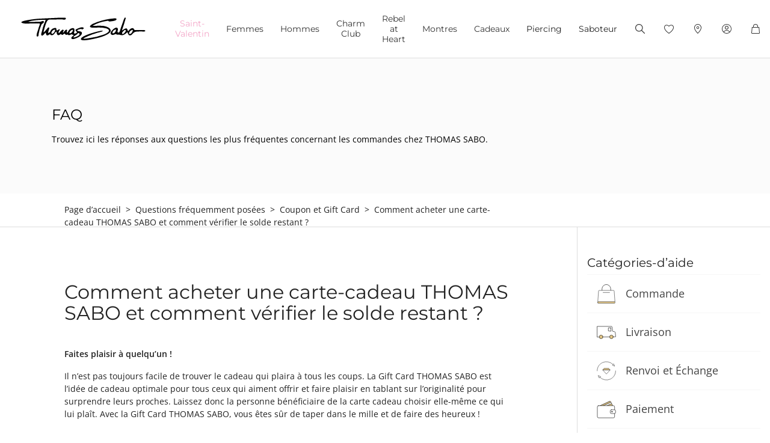

--- FILE ---
content_type: text/html;charset=UTF-8
request_url: https://www.thomassabo.com/CA/fr_CA/question/question.html?questionId=05-faq-gutscheine-giftcard-frage-2
body_size: 32491
content:












<!DOCTYPE html>
<html lang="fr-CA">
<head>
<!--[if gt IE 9]><!-->

<script defer src="https://www.thomassabo.com/on/demandware.static/Sites-TS_CA-Site/-/fr_CA/v1769814534780/js/main.js"></script>
<script defer src="/on/demandware.static/Sites-TS_CA-Site/-/fr_CA/v1769814534780/js/pagedesigner.js"></script>
<script defer src="/on/demandware.static/Sites-TS_CA-Site/-/fr_CA/v1769814534780/js/faq.js"></script>
<script defer src="/on/demandware.static/Sites-TS_CA-Site/-/fr_CA/v1769814534780/js/customerFeedbackBox.js"></script>



<script>
window.affiliateChannelObjects = {"stom":{"channelKey":"stom","maxAge":30},"GDN":{"channelKey":"display","maxAge":30},"Retargeting":{"channelKey":"retargeting","maxAge":30},"Affiliate":{"channelKey":"affi","maxAge":45},"SM":{"channelKey":"sm","maxAge":30},"Newsletter":{"channelKey":"nl","maxAge":30},"PSM":{"channelKey":"soqu","maxAge":30},"WF":{"channelKey":"wf","maxAge":30},"SEA":{"channelKey":"sea","maxAge":30},"PLA":{"channelKey":"pla","maxAge":30},"Google+Target":{"channelKey":"disp","maxAge":30},"Youtube":{"channelKey":"display","maxAge":30},"Affiliate-LS":{"channelKey":"linksh","maxAge":45},"google+target":{"channelKey":"disp","maxAge":30},"Affiliate-ZN":{"channelKey":"zan","maxAge":45},"Gmail":{"channelKey":"gmail","maxAge":30},"Tracdelight":{"channelKey":"tracD","maxAge":45},"App":{"channelKey":"app","maxAge":30},"smt":{"channelKey":"smt","maxAge":15},"gmail":{"channelKey":"gmail","maxAge":30},"app":{"channelKey":"app","maxAge":30},"affiliate":{"channelKey":"affi","maxAge":45},"sm":{"channelKey":"sm","maxAge":30},"psm":{"channelKey":"soqu","maxAge":30},"wf":{"channelKey":"wf","maxAge":30},"sea":{"channelKey":"sea","maxAge":30},"pla":{"channelKey":"pla","maxAge":30},"tracdelight":{"channelKey":"tracD","maxAge":45},"display":{"channelKey":"display","maxAge":30},"gdn":{"channelKey":"display","maxAge":30},"retargeting":{"channelKey":"retargeting","maxAge":30},"newsletter":{"channelKey":"nl","maxAge":30},"youtube":{"channelKey":"display","maxAge":30},"affiliate-ls":{"channelKey":"linksh","maxAge":45},"affiliate-zn":{"channelKey":"zan","maxAge":45}};
window.internalChannelObjects = {"72":{"channelKey":"ol","maxAge":30}};
</script>

<!--<![endif]-->

<meta charset="UTF-8">
<meta http-equiv="x-ua-compatible" content="ie=edge">
<link rel="manifest" href="/on/demandware.static/Sites-TS_CA-Site/-/default/dwada20a94/manifest.json" crossorigin="anonymous">


<script>
Object.defineProperty(window, 'tsBrandNameShort', {
value: 'TS',
writable: false,
configurable: false,
});
</script>
<!-- Initial data layer -->
<script>
const pageBreadcrumb = "Page d’accueil>faq>gutscheine&giftcard>frage-2";
window.dataLayer = window.dataLayer || [];
window.dataLayer.push({
event: 'page_meta',
content_group: 'pagedesignerlanding' || '',
domain: window.location.hostname,
login_status: 'Logged Out' || '',
page_breadcrumb: pageBreadcrumb,
page_country:'CA' || '',
page_environment: 'Production' || '',
page_language: 'fr' || '',
page_location: window.location.href,
page_name: window.location.pathname,
page_title: document.title,
page_type: 'content',
referrer: document.referrer,
traffic_type: 'external' || '',
user_id: '' || '',
user_email: '' || '',
user_email_md5: '' || '',
subscriber_key: '' || '',
});
</script>

<!-- Google Tag Manager -->
<script>(function(w,d,s,l,i){w[l]=w[l]||[];w[l].push({'gtm.start':
new Date().getTime(),event:'gtm.js'});var f=d.getElementsByTagName(s)[0],
j=d.createElement(s),dl=l!='dataLayer'?'&l='+l:'';j.async=true;j.src=
'https://sgtm.thomassabo.com/gtm.js?id='+i+dl;f.parentNode.insertBefore(j,f);
})(window,document,'script','dataLayer','GTM-TNQSD8C');</script>
<!-- End Google Tag Manager -->

<script>function tsAddLoadEvent(e){if(window.addEventListener)window.addEventListener("load",e,!1);else if(window.attachEvent)window.attachEvent("onload",e);else{var n=window.onload;window.onload="function"==typeof n?function(){n(),e()}:e}}document.createElement("picture"),function(e){function n(e){return void 0!==i[e]?i[e]:""}function t(e,n){if(e&&n&&a&&a.eventCategories&&a.eventsByLid){var t="",o=null;return e in a.eventCategories&&n in a.eventsByLid&&(t=a.eventCategories[e],o=a.eventsByLid[n],o.category=t),o}return null}function o(){return void 0===c&&(c=t(n("et_cid"),n("et_lid"))),c}var i={};e.location&&e.location.search&&(i=function(e){if(""===e)return{};for(var n={},t=0;t<e.length;++t){var o=e[t].split("=",2);n[o[0]]=1==o.length?"":decodeURIComponent(o[1].replace(/\+/g," "))}return n}(e.location.search.substr(1).split("&")));var a;try{a=JSON.parse({
  "action": "Resources-LoadTrackingConstant",
  "queryString": "",
  "locale": "fr_CA",
  "eventCategories": {
    "2": "newsletter",
    "70": "catalog",
    "71": "cart",
    "72": "olapic"
  },
  "eventsByLid": {
    "1": {
      "label": "EU"
    },
    "23896": {
      "label": "AU"
    },
    "23898": {
      "label": "CA"
    },
    "1264153": {
      "label": "rebel-at-heart-spring-summer"
    },
    "1264165": {
      "label": "glam-and-soul-spring-summer"
    },
    "1264174": {
      "label": "watches-spring-summer"
    },
    "1509828": {
      "label": "charmclub-spring-summer"
    },
    "1582576": {
      "label": "dfb-karma-beads-booklet"
    },
    "1623561": {
      "label": "glam-and-soul-autumn-winter",
      "value": 2014
    },
    "1641229": {
      "label": "charmclub-autumn-winter",
      "value": 2014
    },
    "1750322": {
      "label": "article"
    },
    "1750328": {
      "label": "landingpage",
      "action": "view"
    },
    "1794754": {
      "label": "cart-sent-email"
    }
  }
})}catch(r){}var c;e.ts_tracking={getQueryParam:n,getCampaignObject:o}}(window);</script>
<script>!function(e,n,t,o){var i,a=n.getElementsByTagName(t)[0],r=function(e,o){n.getElementById(o)||(i=n.createElement(t),i.src=e,i.id=o,a.parentNode.insertBefore(i,a))};o.loadJsAfterOnload=function(e,n){function t(){r(e,n)}tsAddLoadEvent(t)}}(window,document,"script",window.apphelper=window.apphelper||{});</script>
<script>
window.initGoogleAPI = () => {
window.googleApiLoaded = true;
if (window.googleApiCallbackQueue) {
window.googleApiCallbackQueue.forEach(callback => callback());
window.googleApiCallbackQueue = [];
}
}
</script>
<link rel="preconnect" href="https://cdn.cquotient.com">
<link rel="dns-prefetch" href="https://cdn.cquotient.com">
<link rel="preconnect" href="https://ui.powerreviews.com">
<link rel="dns-prefetch" href="https://ui.powerreviews.com">
<link rel="preconnect" href="https://www.clarity.ms">
<link rel="dns-prefetch" href="https://www.clarity.ms">

<meta http-equiv="X-UA-Compatible" content="IE=edge">

    
        <title>Sites-TS_CA-Site</title>
    
    <meta name="description" content="THOMAS SABO GmbH &amp; Co. KG">
    <meta name="keywords" content="Thomas Sabo, bijoux pour femme et pour hommes, charms, beads">


    <meta name="viewport" content="width=device-width, initial-scale=1.0">

<meta name="msvalidate.01" content="5E7A8F9E556913F6BDEAA25C40EDE345">
<meta name="facebook-domain-verification" content="2r6ws5qxkpw7a78ctgv0e4witd15so">
<meta name="google-site-verification" content="THgAdpxJ5EDm14ZlwxyvAu8KaoBY_Hql3wkQVL8itfM">
<meta name="google-site-verification" content="GqupqF9B8qAwUSXrpVXxRmPvTi8UQn22njF9Cutj3Q0">
<meta name="format-detection" content="telephone=no">





    
    
    
        <meta name="robots" content="index,follow">
    





<link rel="apple-touch-icon" sizes="48x48" href="/on/demandware.static/Sites-TS_CA-Site/-/default/dw8a93fda7/images/touch-icons/icon-48x48.png">
<link rel="apple-touch-icon" sizes="72x72" href="/on/demandware.static/Sites-TS_CA-Site/-/default/dwe29b69ef/images/touch-icons/icon-72x72.png">
<link rel="apple-touch-icon" sizes="96x96" href="/on/demandware.static/Sites-TS_CA-Site/-/default/dwc88f48dd/images/touch-icons/icon-96x96.png">
<link rel="apple-touch-icon" sizes="144x144" href="/on/demandware.static/Sites-TS_CA-Site/-/default/dwab406483/images/touch-icons/icon-144x144.png">
<link rel="apple-touch-icon" sizes="192x192" href="/on/demandware.static/Sites-TS_CA-Site/-/default/dwef55b973/images/touch-icons/icon-192x192.png">
<link rel="apple-touch-icon" href="/on/demandware.static/Sites-TS_CA-Site/-/default/dwe29b69ef/images/touch-icons/icon-72x72.png">
<link rel="icon" type="image/png" href="/on/demandware.static/Sites-TS_CA-Site/-/default/dwa8c0f6ba/images/favicon.png">






<link rel="alternate" hreflang="en-ZA" href="https://www.thomassabo.com/ZA/default/question/question.html">
<link rel="alternate" hreflang="en-DK" href="https://www.thomassabo.com/DK/en_DK/question/question.html">
<link rel="alternate" hreflang="de-CH" href="https://www.thomassabo.com/CH/de_CH/question/question.html">
<link rel="alternate" hreflang="fr-CH" href="https://www.thomassabo.com/CH/fr_CH/question/question.html">
<link rel="alternate" hreflang="de-LI" href="https://www.thomassabo.com/CH/de_LI/question/question.html">
<link rel="alternate" hreflang="fr-FR" href="https://www.thomassabo.com/EU/fr_FR/question/question.html">
<link rel="alternate" hreflang="en-CZ" href="https://www.thomassabo.com/EU/en_CZ/question/question.html">
<link rel="alternate" hreflang="de-DE" href="https://www.thomassabo.com/EU/de_DE/question/question.html">
<link rel="alternate" hreflang="en-NL" href="https://www.thomassabo.com/EU/en_NL/question/question.html">
<link rel="alternate" hreflang="de-BE" href="https://www.thomassabo.com/EU/de_BE/question/question.html">
<link rel="alternate" hreflang="en-PL" href="https://www.thomassabo.com/EU/en_PL/question/question.html">
<link rel="alternate" hreflang="en-DE" href="https://www.thomassabo.com/EU/en_DE/question/question.html">
<link rel="alternate" hreflang="de-LU" href="https://www.thomassabo.com/EU/de_LU/question/question.html">
<link rel="alternate" hreflang="en-PT" href="https://www.thomassabo.com/EU/en_PT/question/question.html">
<link rel="alternate" hreflang="en-BE" href="https://www.thomassabo.com/EU/en_BE/question/question.html">
<link rel="alternate" hreflang="en-FI" href="https://www.thomassabo.com/EU/en_FI/question/question.html">
<link rel="alternate" hreflang="en-GR" href="https://www.thomassabo.com/EU/en_GR/question/question.html">
<link rel="alternate" hreflang="en-IT" href="https://www.thomassabo.com/EU/en_IT/question/question.html">
<link rel="alternate" hreflang="en-AT" href="https://www.thomassabo.com/EU/en_AT/question/question.html">
<link rel="alternate" hreflang="en-SK" href="https://www.thomassabo.com/EU/en_SK/question/question.html">
<link rel="alternate" hreflang="en-IE" href="https://www.thomassabo.com/EU/en_IE/question/question.html">
<link rel="alternate" hreflang="en-EE" href="https://www.thomassabo.com/EU/en_EE/question/question.html">
<link rel="alternate" hreflang="en-LV" href="https://www.thomassabo.com/EU/en_LV/question/question.html">
<link rel="alternate" hreflang="en-LT" href="https://www.thomassabo.com/EU/en_LT/question/question.html">
<link rel="alternate" hreflang="en-HU" href="https://www.thomassabo.com/EU/en_HU/question/question.html">
<link rel="alternate" hreflang="de-AT" href="https://www.thomassabo.com/EU/de_AT/question/question.html">
<link rel="alternate" hreflang="es-ES" href="https://www.thomassabo.com/EU/es_ES/question/question.html">
<link rel="alternate" hreflang="fr-BE" href="https://www.thomassabo.com/EU/fr_BE/question/question.html">
<link rel="alternate" hreflang="en-SI" href="https://www.thomassabo.com/EU/en_SI/question/question.html">
<link rel="alternate" hreflang="fr-LU" href="https://www.thomassabo.com/EU/fr_LU/question/question.html">
<link rel="alternate" hreflang="en-NO" href="https://www.thomassabo.com/NO/en_NO/question/question.html">
<link rel="alternate" hreflang="sv-NO" href="https://www.thomassabo.com/NO/sv_NO/question/question.html">
<link rel="alternate" hreflang="sv-SE" href="https://www.thomassabo.com/SE/sv_SE/question/question.html">
<link rel="alternate" hreflang="en-US" href="https://www.thomassabo.com/US/en_US/question/question.html">
<link rel="alternate" hreflang="en-CA" href="https://www.thomassabo.com/CA/en_CA/question/question.html">
<link rel="alternate" hreflang="fr-CA" href="https://www.thomassabo.com/CA/fr_CA/question/question.html">
<link rel="alternate" hreflang="es" href="https://www.thomassabo.com/INT/es/question/question.html">
<link rel="alternate" hreflang="en" href="https://www.thomassabo.com/INT/en/question/question.html">
<link rel="alternate" hreflang="en-GB" href="https://www.thomassabo.com/GB/en_GB/question/question.html">



<style>
.no-js img.lazyload {display: none;} img {-ms-interpolation-mode: bicubic;}
</style>
<link href="/on/demandware.static/Sites-TS_CA-Site/-/fr_CA/v1769814534780/css/scss-style.css" rel="stylesheet">


<link rel="preload" as="style" href="/on/demandware.static/Sites-TS_CA-Site/-/fr_CA/v1769814534780/css/pagedesigner.css"

onload="this.onload=null;this.rel='stylesheet'">

<noscript>
<link rel="stylesheet" href="/on/demandware.static/Sites-TS_CA-Site/-/fr_CA/v1769814534780/css/pagedesigner.css"
 />
</noscript>


<link rel="preload" as="style" href="/on/demandware.static/Sites-TS_CA-Site/-/fr_CA/v1769814534780/css/experience/components/ts_assets/banner.css"

onload="this.onload=null;this.rel='stylesheet'">

<noscript>
<link rel="stylesheet" href="/on/demandware.static/Sites-TS_CA-Site/-/fr_CA/v1769814534780/css/experience/components/ts_assets/banner.css"
 />
</noscript>


<link rel="preload" as="style" href="/on/demandware.static/Sites-TS_CA-Site/-/fr_CA/v1769814534780/css/experience/components/ts_assets/faq.css"

onload="this.onload=null;this.rel='stylesheet'">

<noscript>
<link rel="stylesheet" href="/on/demandware.static/Sites-TS_CA-Site/-/fr_CA/v1769814534780/css/experience/components/ts_assets/faq.css"
 />
</noscript>


<link rel="preload" as="style" href="/on/demandware.static/Sites-TS_CA-Site/-/fr_CA/v1769814534780/css/feedbackBox.css"

onload="this.onload=null;this.rel='stylesheet'">

<noscript>
<link rel="stylesheet" href="/on/demandware.static/Sites-TS_CA-Site/-/fr_CA/v1769814534780/css/feedbackBox.css"
 />
</noscript>


<link rel="preload" as="style" href="/on/demandware.static/Sites-TS_CA-Site/-/fr_CA/v1769814534780/css/skin/skin.css"

onload="this.onload=null;this.rel='stylesheet'">

<noscript>
<link rel="stylesheet" href="/on/demandware.static/Sites-TS_CA-Site/-/fr_CA/v1769814534780/css/skin/skin.css"
 />
</noscript>




<script type="text/javascript">//<!--
/* <![CDATA[ (head-active_data.js) */
var dw = (window.dw || {});
dw.ac = {
    _analytics: null,
    _events: [],
    _category: "",
    _searchData: "",
    _anact: "",
    _anact_nohit_tag: "",
    _analytics_enabled: "true",
    _timeZone: "Canada/Eastern",
    _capture: function(configs) {
        if (Object.prototype.toString.call(configs) === "[object Array]") {
            configs.forEach(captureObject);
            return;
        }
        dw.ac._events.push(configs);
    },
	capture: function() { 
		dw.ac._capture(arguments);
		// send to CQ as well:
		if (window.CQuotient) {
			window.CQuotient.trackEventsFromAC(arguments);
		}
	},
    EV_PRD_SEARCHHIT: "searchhit",
    EV_PRD_DETAIL: "detail",
    EV_PRD_RECOMMENDATION: "recommendation",
    EV_PRD_SETPRODUCT: "setproduct",
    applyContext: function(context) {
        if (typeof context === "object" && context.hasOwnProperty("category")) {
        	dw.ac._category = context.category;
        }
        if (typeof context === "object" && context.hasOwnProperty("searchData")) {
        	dw.ac._searchData = context.searchData;
        }
    },
    setDWAnalytics: function(analytics) {
        dw.ac._analytics = analytics;
    },
    eventsIsEmpty: function() {
        return 0 == dw.ac._events.length;
    }
};
/* ]]> */
// -->
</script>
<script type="text/javascript">//<!--
/* <![CDATA[ (head-cquotient.js) */
var CQuotient = window.CQuotient = {};
CQuotient.clientId = 'aaqy-TS_CA';
CQuotient.realm = 'AAQY';
CQuotient.siteId = 'TS_CA';
CQuotient.instanceType = 'prd';
CQuotient.locale = 'fr_CA';
CQuotient.fbPixelId = '__UNKNOWN__';
CQuotient.activities = [];
CQuotient.cqcid='';
CQuotient.cquid='';
CQuotient.cqeid='';
CQuotient.cqlid='';
CQuotient.apiHost='api.cquotient.com';
/* Turn this on to test against Staging Einstein */
/* CQuotient.useTest= true; */
CQuotient.useTest = ('true' === 'false');
CQuotient.initFromCookies = function () {
	var ca = document.cookie.split(';');
	for(var i=0;i < ca.length;i++) {
	  var c = ca[i];
	  while (c.charAt(0)==' ') c = c.substring(1,c.length);
	  if (c.indexOf('cqcid=') == 0) {
		CQuotient.cqcid=c.substring('cqcid='.length,c.length);
	  } else if (c.indexOf('cquid=') == 0) {
		  var value = c.substring('cquid='.length,c.length);
		  if (value) {
		  	var split_value = value.split("|", 3);
		  	if (split_value.length > 0) {
			  CQuotient.cquid=split_value[0];
		  	}
		  	if (split_value.length > 1) {
			  CQuotient.cqeid=split_value[1];
		  	}
		  	if (split_value.length > 2) {
			  CQuotient.cqlid=split_value[2];
		  	}
		  }
	  }
	}
}
CQuotient.getCQCookieId = function () {
	if(window.CQuotient.cqcid == '')
		window.CQuotient.initFromCookies();
	return window.CQuotient.cqcid;
};
CQuotient.getCQUserId = function () {
	if(window.CQuotient.cquid == '')
		window.CQuotient.initFromCookies();
	return window.CQuotient.cquid;
};
CQuotient.getCQHashedEmail = function () {
	if(window.CQuotient.cqeid == '')
		window.CQuotient.initFromCookies();
	return window.CQuotient.cqeid;
};
CQuotient.getCQHashedLogin = function () {
	if(window.CQuotient.cqlid == '')
		window.CQuotient.initFromCookies();
	return window.CQuotient.cqlid;
};
CQuotient.trackEventsFromAC = function (/* Object or Array */ events) {
try {
	if (Object.prototype.toString.call(events) === "[object Array]") {
		events.forEach(_trackASingleCQEvent);
	} else {
		CQuotient._trackASingleCQEvent(events);
	}
} catch(err) {}
};
CQuotient._trackASingleCQEvent = function ( /* Object */ event) {
	if (event && event.id) {
		if (event.type === dw.ac.EV_PRD_DETAIL) {
			CQuotient.trackViewProduct( {id:'', alt_id: event.id, type: 'raw_sku'} );
		} // not handling the other dw.ac.* events currently
	}
};
CQuotient.trackViewProduct = function(/* Object */ cqParamData){
	var cq_params = {};
	cq_params.cookieId = CQuotient.getCQCookieId();
	cq_params.userId = CQuotient.getCQUserId();
	cq_params.emailId = CQuotient.getCQHashedEmail();
	cq_params.loginId = CQuotient.getCQHashedLogin();
	cq_params.product = cqParamData.product;
	cq_params.realm = cqParamData.realm;
	cq_params.siteId = cqParamData.siteId;
	cq_params.instanceType = cqParamData.instanceType;
	cq_params.locale = CQuotient.locale;
	
	if(CQuotient.sendActivity) {
		CQuotient.sendActivity(CQuotient.clientId, 'viewProduct', cq_params);
	} else {
		CQuotient.activities.push({activityType: 'viewProduct', parameters: cq_params});
	}
};
/* ]]> */
// -->
</script>









</head>
<body id="ts-web-body" class="v2 js no-js no-touch pagecontext--PageDesignerLanding pagecontext-ns--content ts-theme--light">




<div id="tsInstance" data-instance="prod"></div>




    <div
        id="microsoftClarity"
        data-project-id="sb35o76jnh"
    ></div>


<div id="skeleton" data-emoji-msg="Les signes non autoris&eacute;s ont &eacute;t&eacute; supprim&eacute;s." class="skeleton" style="background-color: #fff;" >
<div class="nojavascript">
<noscript>
Pour pouvoir profiter de toutes les fonctionnalités de notre site (y compris le processus de commande), veuillez activer Java Script. Java Script peut être également désactivé par un bloqueur de publicité. Dans ce cas, veuillez désactiver votre bloqueur de publicité et vous pourrez alors utiliser notre site sans restriction.
</noscript>
</div>

<a id="top"></a>
<header id="headerbar" class="headerbar" data-cgid="">
    <div class="topsliderwrapper js-topsliderwrapper">
    
        
            
	 


	




<style>:root {--topslider-height: 0px !important;}</style>

 
	
        
    
</div>



    


<div class="header-wrapper">
    <nav class="navigation--mobile" id="nav-mobile" role="tablist">
        



<div class="nav-inner">







<div class="level level1 js-level" data-cgid="promotion-menu2">
<a id="item-1"
role="tab"
href="https://www.thomassabo.com/CA/fr_CA/saint-valentin"
class=""
style="color: #f3a5c7;"
>Saint-Valenti⁠n</a>
</div>







<div class="level level1 collapsible js-level" data-cgid="jewellery">
<a id="item-2"
role="tab"
data-toggle="collapse"
data-parent="#nav-mobile"
href="#item-2-sub"
aria-expanded="false"
aria-controls="item-2-sub"
class=""
style=""
>Femmes<span class="collapsible-plus"></span></a>
<div id="item-2-sub"
role="tabpanel"
class="collapse"
aria-labelledby="item-2"
data-parent="#nav-mobile"
>
<div class="collapsible-inner">




<div class="level level2 js-level" data-cgid="jewellery-discover">
<a role="tab"
href="https://www.thomassabo.com/CA/fr_CA/collections/thomas-sabo-jewellery"
class=""
style=""
>D&eacute;couvrir les bijoux</a>
</div>





<div class="level level2 js-level" data-cgid="jewellery-newitems">
<a role="tab"
href="https://www.thomassabo.com/CA/fr_CA/inspiration/th%C3%A8mes/femmes-nouveautes"
class=""
style=""
>Nouveaut&eacute;s</a>
</div>





<div class="level level2 js-level" data-cgid="jewellery-topseller">
<a role="tab"
href="/CA/fr_CA/bijoux/topseller"
class=""
style=""
>Topseller</a>
</div>





<div class="level level2 js-level" data-cgid="jewellery-engraving">
<a role="tab"
href="https://www.thomassabo.com/CA/fr_CA/gravure/decouvrir-la-gravure"
class=""
style=""
>Gravure</a>
</div>





<div class="level level2 js-level" data-cgid="jewellery-outlet">
<a role="tab"
href="https://www.thomassabo.com/CA/fr_CA/outlet/outlet-ca"
class=""
style=""
>Outlet</a>
</div>





<div class="level level2 collapsible js-level" data-cgid="jewellery-categories">
<a id="item-2-6"
role="tab"
data-toggle="collapse"
data-parent="#item-2-sub"
href="#item-2-6-sub"
aria-expanded="false"
aria-controls="item-2-6-sub"
class=""
style=""
>Par cat&eacute;gorie<span class="collapsible-plus"></span></a>
<div id="item-2-6-sub" class="collapse" aria-labelledby="item-2-6" data-parent="#item-2-sub">
<div class="collapsible-inner">
<ul class="level level3">


<li class="js-level" data-cgid="jewellery-allitems"><a
href="/CA/fr_CA/bijoux/par-categorie/tous-les-produits"
class=""
style="">
Tous les produits

</a>
</li>


<li class="js-level" data-cgid="jewellery-bracelets"><a
href="/CA/fr_CA/bijoux/par-categorie/bracelets"
class=""
style="">
Bracelets

</a>
</li>


<li class="js-level" data-cgid="jewellery-basicbracelets"><a
href="/CA/fr_CA/bijoux/par-categorie/bracelets-basic"
class=""
style="">
Bracelets Basic

</a>
</li>


<li class="js-level" data-cgid="jewellery-tennisbracelet"><a
href="https://www.thomassabo.com/CA/fr_CA/bijoux/par-categorie/bracelets/bracelet-rivi%C3%A8re"
class=""
style="">
Bracelets rivi&egrave;re

</a>
</li>


<li class="js-level" data-cgid="jewellery-bangles"><a
href="/CA/fr_CA/bijoux/par-categorie/joncs-et-manchettes"
class=""
style="">
Joncs et Manchettes

</a>
</li>


<li class="js-level" data-cgid="jewellery-rings"><a
href="/CA/fr_CA/bijoux/par-categorie/bagues"
class=""
style="">
Bagues

</a>
</li>


<li class="js-level" data-cgid="jewellery-necklaces"><a
href="/CA/fr_CA/bijoux/par-categorie/cha%C3%AEnes-colliers"
class=""
style="">
Cha&icirc;nes &amp; colliers

</a>
</li>


<li class="js-level" data-cgid="jewellery-basicnecklaces"><a
href="https://www.thomassabo.com/CA/fr_CA/bijoux/par-categorie/cha%C3%AEnes-fines"
class=""
style="">
Cha&icirc;nes Basic

</a>
</li>


<li class="js-level" data-cgid="jewellery-pendants"><a
href="/CA/fr_CA/bijoux/par-categorie/pendentifs"
class=""
style="">
Pendentifs

</a>
</li>


<li class="js-level" data-cgid="jewellery-pendantnecklaces"><a
href="/CA/fr_CA/bijoux/par-categorie/colliers-avec-pendentif"
class=""
style="">
Colliers avec pendentif

</a>
</li>


<li class="js-level" data-cgid="jewellery-collectablecharms"><a
href="https://www.thomassabo.com/CA/fr_CA/charm-club/par-categorie/charms-original"
class=""
style="">
Charms

</a>
</li>


<li class="js-level" data-cgid="jewellery-collectablebracelets"><a
href="https://www.thomassabo.com/CA/fr_CA/charm-club/par-categorie/charm-bracelets-original"
class=""
style="">
Charm Bracelets

</a>
</li>


<li class="js-level" data-cgid="jewellery-collectablenecklaces"><a
href="https://www.thomassabo.com/CA/fr_CA/charm-club/par-categorie/charm-cha%C3%AEnes-original"
class=""
style="">
Charm Cha&icirc;nes

</a>
</li>


<li class="js-level" data-cgid="jewellery-earrings"><a
href="/CA/fr_CA/bijoux/par-categorie/boucles-doreilles"
class=""
style="">
Boucles d'oreilles

</a>
</li>


<li class="js-level" data-cgid="jewellery-earstuds"><a
href="/CA/fr_CA/bijoux/par-categorie/clous-doreilles"
class=""
style="">
Clous d'oreilles

</a>
</li>


<li class="js-level" data-cgid="jewellery-hoopearrings"><a
href="/CA/fr_CA/bijoux/par-categorie/creoles"
class=""
style="">
Cr&eacute;oles

</a>
</li>


<li class="js-level" data-cgid="jewellery-earcuffs"><a
href="/CA/fr_CA/bijoux/par-categorie/manchettes-doreilles"
class=""
style="">
Manchettes d'oreilles

</a>
</li>


<li class="js-level" data-cgid="jewellery-watches"><a
href="https://www.thomassabo.com/CA/fr_CA/montres/par-sexe/montres-pour-femmes"
class=""
style="">
Montres

</a>
</li>


<li class="js-level" data-cgid="jewellery-anklets"><a
href="/CA/fr_CA/bijoux/par-categorie/cha%C3%AEnes-de-cheville"
class=""
style="">
Cha&icirc;nes de cheville

</a>
</li>


<li class="js-level" data-cgid="jewellery-beads"><a
href="/CA/fr_CA/bijoux/par-categorie/beads"
class=""
style="">
Beads

</a>
</li>


<li class="js-level" data-cgid="jewellery-eyewear"><a
href="https://www.thomassabo.com/CA/fr_CA/lunettes-de-soleil/groupe-cible/pour-elle"
class=""
style="">
Lunettes de soleil

<span class="flag-container">
<span class="flag flag--sale">SOLDES</span>
</span>

</a>
</li>


<li class="js-level" data-cgid="jewellery-jewelleryboxes"><a
href="https://www.thomassabo.com/CA/fr_CA/inspiration/th%C3%A8mes/coffrets-%C3%A0-bijoux-entretien"
class=""
style="">
Coffrets &agrave; bijoux &amp; entretien

</a>
</li>

</ul>
</div>
</div>
</div>





<div class="level level2 collapsible js-level" data-cgid="jewellery-collections">
<a id="item-2-7"
role="tab"
data-toggle="collapse"
data-parent="#item-2-sub"
href="#item-2-7-sub"
aria-expanded="false"
aria-controls="item-2-7-sub"
class=""
style=""
>Par collections<span class="collapsible-plus"></span></a>
<div id="item-2-7-sub" class="collapse" aria-labelledby="item-2-7" data-parent="#item-2-sub">
<div class="collapsible-inner">
<ul class="level level3">


<li class="js-level" data-cgid="jewellery-elyndra"><a
href="https://www.thomassabo.com/CA/fr_CA/inspiration/th%C3%A8mes/elyndra"
class=""
style="">
Elyndra

</a>
</li>


<li class="js-level" data-cgid="jewellery-boldelegance"><a
href="https://www.thomassabo.com/CA/fr_CA/inspiration/th%C3%A8mes/bold-elegance"
class=""
style="">
Bold Elegance

</a>
</li>


<li class="js-level" data-cgid="jewellery-bloomingskies"><a
href="https://www.thomassabo.com/CA/fr_CA/inspiration/th%C3%A8mes/blooming-skies"
class=""
style="">
Blooming Skies

</a>
</li>


<li class="js-level" data-cgid="jewellery-trueromance"><a
href="https://www.thomassabo.com/CA/fr_CA/inspiration/th%C3%A8mes/true-romance"
class=""
style="">
True Romance

</a>
</li>

</ul>
</div>
</div>
</div>





<div class="level level2 collapsible js-level" data-cgid="jewellery-material">
<a id="item-2-8"
role="tab"
data-toggle="collapse"
data-parent="#item-2-sub"
href="#item-2-8-sub"
aria-expanded="false"
aria-controls="item-2-8-sub"
class=""
style=""
>Par mat&eacute;riel<span class="collapsible-plus"></span></a>
<div id="item-2-8-sub" class="collapse" aria-labelledby="item-2-8" data-parent="#item-2-sub">
<div class="collapsible-inner">
<ul class="level level3">


<li class="js-level" data-cgid="jewellery-material-silver"><a
href="/CA/fr_CA/bijoux/par-materiel/argent-sterling"
class=""
style="">
Argent sterling

</a>
</li>


<li class="js-level" data-cgid="jewellery-material-yellowgold"><a
href="/CA/fr_CA/bijoux/par-materiel/placage-or-18%C2%A0carats---argent-sterling"
class=""
style="">
Placage or 18&nbsp;carats - Argent sterling

</a>
</li>


<li class="js-level" data-cgid="jewellery-material-rosegold"><a
href="/CA/fr_CA/bijoux/par-materiel/placage-or-rose-18%C2%A0carats---argent-sterling"
class=""
style="">
Placage or rose 18&nbsp;carats - Argent sterling

</a>
</li>

</ul>
</div>
</div>
</div>



</div>
</div>
</div>







<div class="level level1 collapsible js-level" data-cgid="men">
<a id="item-3"
role="tab"
data-toggle="collapse"
data-parent="#nav-mobile"
href="#item-3-sub"
aria-expanded="false"
aria-controls="item-3-sub"
class=""
style=""
>Hommes<span class="collapsible-plus"></span></a>
<div id="item-3-sub"
role="tabpanel"
class="collapse"
aria-labelledby="item-3"
data-parent="#nav-mobile"
>
<div class="collapsible-inner">




<div class="level level2 js-level" data-cgid="men-discover">
<a role="tab"
href="https://www.thomassabo.com/CA/fr_CA/collections/rebel-at-heart"
class=""
style=""
>D&eacute;couvrir les bijoux</a>
</div>





<div class="level level2 js-level" data-cgid="men-newitems">
<a role="tab"
href="https://www.thomassabo.com/CA/fr_CA/inspiration/th%C3%A8mes/hommes-nouveautes"
class=""
style=""
>Nouveaut&eacute;s</a>
</div>





<div class="level level2 js-level" data-cgid="men-topseller">
<a role="tab"
href="/CA/fr_CA/hommes/topseller"
class=""
style=""
>Topseller</a>
</div>





<div class="level level2 js-level" data-cgid="men-engraving">
<a role="tab"
href="https://www.thomassabo.com/CA/fr_CA/gravure/decouvrir-la-gravure"
class=""
style=""
>Gravure</a>
</div>





<div class="level level2 js-level" data-cgid="men-outlet">
<a role="tab"
href="https://www.thomassabo.com/CA/fr_CA/outlet/outlet-ca?prefn1=target-audience&amp;prefv1=Mens"
class=""
style=""
>Outlet</a>
</div>





<div class="level level2 collapsible js-level" data-cgid="men-categories">
<a id="item-3-6"
role="tab"
data-toggle="collapse"
data-parent="#item-3-sub"
href="#item-3-6-sub"
aria-expanded="false"
aria-controls="item-3-6-sub"
class=""
style=""
>Par cat&eacute;gorie<span class="collapsible-plus"></span></a>
<div id="item-3-6-sub" class="collapse" aria-labelledby="item-3-6" data-parent="#item-3-sub">
<div class="collapsible-inner">
<ul class="level level3">


<li class="js-level" data-cgid="men-categories-allitems"><a
href="/CA/fr_CA/hommes/par-categorie/tous-les-produits"
class=""
style="">
Tous les produits

</a>
</li>


<li class="js-level" data-cgid="men-categories-rings"><a
href="/CA/fr_CA/hommes/par-categorie/bagues"
class=""
style="">
Bagues

</a>
</li>


<li class="js-level" data-cgid="men-categories-signetrings"><a
href="/CA/fr_CA/hommes/par-categorie/chevali%C3%A8res"
class=""
style="">
Chevali&egrave;res

</a>
</li>


<li class="js-level" data-cgid="men-categories-bandrings"><a
href="/CA/fr_CA/hommes/par-categorie/bagues-bandeau"
class=""
style="">
Bagues bandeau

</a>
</li>


<li class="js-level" data-cgid="men-categories-bracelets"><a
href="/CA/fr_CA/hommes/par-categorie/bracelets"
class=""
style="">
Bracelets

</a>
</li>


<li class="js-level" data-cgid="men-categories-basicbracelets"><a
href="/CA/fr_CA/hommes/par-categorie/bracelets-basic"
class=""
style="">
Bracelets Basic

</a>
</li>


<li class="js-level" data-cgid="men-categories-bangles"><a
href="/CA/fr_CA/hommes/par-categorie/joncs-et-manchettes"
class=""
style="">
Joncs et Manchettes

</a>
</li>


<li class="js-level" data-cgid="men-categories-necklaces"><a
href="/CA/fr_CA/hommes/par-categorie/cha%C3%AEnes-colliers"
class=""
style="">
Cha&icirc;nes &amp; colliers

</a>
</li>


<li class="js-level" data-cgid="men-categories-basicnecklaces"><a
href="/CA/fr_CA/hommes/par-categorie/cha%C3%AEnes-basic"
class=""
style="">
Cha&icirc;nes Basic

</a>
</li>


<li class="js-level" data-cgid="men-categories-pendants"><a
href="/CA/fr_CA/hommes/par-categorie/pendentifs"
class=""
style="">
Pendentifs

</a>
</li>


<li class="js-level" data-cgid="men-categories-pendantnecklaces"><a
href="/CA/fr_CA/hommes/par-categorie/colliers-avec-pendentif"
class=""
style="">
Colliers avec pendentif

</a>
</li>


<li class="js-level" data-cgid="men-categories-watches"><a
href="https://www.thomassabo.com/CA/fr_CA/montres/par-sexe/montres-pour-hommes"
class=""
style="">
Montres

</a>
</li>


<li class="js-level" data-cgid="men-categories-earrings"><a
href="/CA/fr_CA/hommes/par-categorie/clous-d%E2%80%99oreilles-creoles"
class=""
style="">
Clous d&rsquo;oreilles &amp; cr&eacute;oles

</a>
</li>


<li class="js-level" data-cgid="men-categories-beads"><a
href="/CA/fr_CA/hommes/par-categorie/beads"
class=""
style="">
Beads

</a>
</li>


<li class="js-level" data-cgid="men-categories-eyewear"><a
href="https://www.thomassabo.com/CA/fr_CA/lunettes-de-soleil/groupe-cible/pour-lui"
class=""
style="">
Lunettes de soleil

<span class="flag-container">
<span class="flag flag--sale">SOLDES</span>
</span>

</a>
</li>


<li class="js-level" data-cgid="men-jewelleryboxes"><a
href="https://www.thomassabo.com/CA/fr_CA/inspiration/th%C3%A8mes/coffrets-%C3%A0-bijoux-entretien"
class=""
style="">
Coffrets &agrave; bijoux et entretien

</a>
</li>

</ul>
</div>
</div>
</div>





<div class="level level2 collapsible js-level" data-cgid="men-collections">
<a id="item-3-7"
role="tab"
data-toggle="collapse"
data-parent="#item-3-sub"
href="#item-3-7-sub"
aria-expanded="false"
aria-controls="item-3-7-sub"
class=""
style=""
>Par collections<span class="collapsible-plus"></span></a>
<div id="item-3-7-sub" class="collapse" aria-labelledby="item-3-7" data-parent="#item-3-sub">
<div class="collapsible-inner">
<ul class="level level3">


<li class="js-level" data-cgid="men-collections-wildhorses"><a
href="https://www.thomassabo.com/CA/fr_CA/inspiration/th%C3%A8mes/wild-horses"
class=""
style="">
Wild Horses

<span class="flag-container">
<span class="flag flag--new">NOUVEAU</span>
</span>

</a>
</li>


<li class="js-level" data-cgid="men-collections-rebelliousglam"><a
href="https://www.thomassabo.com/CA/fr_CA/inspiration/th%C3%A8mes/rebellious-glam"
class=""
style="">
Rebellious Glam

</a>
</li>

</ul>
</div>
</div>
</div>





<div class="level level2 collapsible js-level" data-cgid="men-material">
<a id="item-3-8"
role="tab"
data-toggle="collapse"
data-parent="#item-3-sub"
href="#item-3-8-sub"
aria-expanded="false"
aria-controls="item-3-8-sub"
class=""
style=""
>Par mat&eacute;riel<span class="collapsible-plus"></span></a>
<div id="item-3-8-sub" class="collapse" aria-labelledby="item-3-8" data-parent="#item-3-sub">
<div class="collapsible-inner">
<ul class="level level3">


<li class="js-level" data-cgid="men-material-silver"><a
href="/CA/fr_CA/hommes/par-materiel/argent-sterling"
class=""
style="">
Argent sterling

</a>
</li>


<li class="js-level" data-cgid="men-material-yellowgold"><a
href="/CA/fr_CA/hommes/par-materiel/placage-or-18%C2%A0carats---argent-sterling"
class=""
style="">
Placage or 18&nbsp;carats - Argent sterling

</a>
</li>

</ul>
</div>
</div>
</div>



</div>
</div>
</div>







<div class="level level1 collapsible js-level" data-cgid="charmclub-menu">
<a id="item-4"
role="tab"
data-toggle="collapse"
data-parent="#nav-mobile"
href="#item-4-sub"
aria-expanded="false"
aria-controls="item-4-sub"
class="charmclub-menu"
style=""
>Charm Club<span class="collapsible-plus"></span></a>
<div id="item-4-sub"
role="tabpanel"
class="collapse"
aria-labelledby="item-4"
data-parent="#nav-mobile"
>
<div class="collapsible-inner">




<div class="level level2 js-level" data-cgid="charmclub">
<a role="tab"
href="https://www.thomassabo.com/CA/fr_CA/collections/charm-club"
class="charmclub-menu"
style=""
>D&eacute;couvrir Charm Club</a>
</div>





<div class="level level2 js-level" data-cgid="charmclub-newproducts">
<a role="tab"
href="https://www.thomassabo.com/CA/fr_CA/inspiration/th%C3%A8mes/charm-club-nouveautes"
class=""
style=""
>Nouveaut&eacute;s</a>
</div>





<div class="level level2 js-level" data-cgid="charmclub-topseller">
<a role="tab"
href="/CA/fr_CA/charm-club/topseller"
class=""
style=""
>Topseller</a>
</div>





<div class="level level2 js-level" data-cgid="charmclub-engraving">
<a role="tab"
href="https://www.thomassabo.com/CA/fr_CA/gravure/decouvrir-la-gravure?prefn1=productline-exact&amp;prefv1=Charm%20Club&amp;prefn2=productgroup-exact&amp;prefv2=Charms#productlist"
class=""
style=""
>Gravure</a>
</div>





<div class="level level2 js-level" data-cgid="charmclub-outlet">
<a role="tab"
href="https://www.thomassabo.com/CA/fr_CA/outlet/outlet-ca?prefn1=productline-exact&amp;prefv1=Charm%20Club"
class=""
style=""
>Outlet</a>
</div>





<div class="level level2 collapsible js-level" data-cgid="charmclub-categories">
<a id="item-4-6"
role="tab"
data-toggle="collapse"
data-parent="#item-4-sub"
href="#item-4-6-sub"
aria-expanded="false"
aria-controls="item-4-6-sub"
class=""
style=""
>Par cat&eacute;gorie<span class="collapsible-plus"></span></a>
<div id="item-4-6-sub" class="collapse" aria-labelledby="item-4-6" data-parent="#item-4-sub">
<div class="collapsible-inner">
<ul class="level level3">


<li class="js-level" data-cgid="charmclub-categories-allitems"><a
href="/CA/fr_CA/charm-club/par-categorie/tous-les-produits"
class=""
style="">
Tous les produits

</a>
</li>


<li class="js-level" data-cgid="charmclub-categories-collectablecharms"><a
href="/CA/fr_CA/charm-club/par-categorie/charms-original"
class=""
style="">
Charms Original

</a>
</li>


<li class="js-level" data-cgid="charmclub-categories-collectablecharms-connect"><a
href="/CA/fr_CA/charm-club/par-categorie/charms-connect"
class=""
style="">
Charms Connect

</a>
</li>


<li class="js-level" data-cgid="charmclub-categories-collectablebracelets"><a
href="/CA/fr_CA/charm-club/par-categorie/charm-bracelets-original"
class=""
style="">
Charm Bracelets Original

</a>
</li>


<li class="js-level" data-cgid="charmclub-categories-collectablebracelets-connect"><a
href="/CA/fr_CA/charm-club/par-categorie/charm-bracelets-connect"
class=""
style="">
Charm Bracelets Connect

</a>
</li>


<li class="js-level" data-cgid="charmclub-categories-collectablenecklaces"><a
href="/CA/fr_CA/charm-club/par-categorie/charm-cha%C3%AEnes-original"
class=""
style="">
Charm Cha&icirc;nes Original

</a>
</li>


<li class="js-level" data-cgid="charmclub-categories-collectablenecklaces-connect"><a
href="/CA/fr_CA/charm-club/par-categorie/charm-cha%C3%AEnes-connect"
class=""
style="">
Charm Cha&icirc;nes Connect

</a>
</li>


<li class="js-level" data-cgid="charmclub-categories-accessoires"><a
href="https://www.thomassabo.com/CA/fr_CA/inspiration/th%C3%A8mes/accessoires"
class=""
style="">
Accessoires

</a>
</li>


<li class="js-level" data-cgid="charmclub-categories-carrier"><a
href="/CA/fr_CA/charm-club/par-categorie/carrier"
class=""
style="">
Carrier

</a>
</li>

</ul>
</div>
</div>
</div>





<div class="level level2 collapsible js-level" data-cgid="charmclub-collaborations">
<a id="item-4-7"
role="tab"
data-toggle="collapse"
data-parent="#item-4-sub"
href="#item-4-7-sub"
aria-expanded="false"
aria-controls="item-4-7-sub"
class=""
style=""
>Coop&eacute;rations<span class="collapsible-plus"></span></a>
<div id="item-4-7-sub" class="collapse" aria-labelledby="item-4-7" data-parent="#item-4-sub">
<div class="collapsible-inner">
<ul class="level level3">


<li class="js-level" data-cgid="charmclub-collaborations-haribo"><a
href="https://www.thomassabo.com/CA/fr_CA/haribo/par-categorie/charms"
class=""
style="">
Haribo

</a>
</li>


<li class="js-level" data-cgid="charmclub-collaborations-smiley"><a
href="https://www.thomassabo.com/CA/fr_CA/inspiration/th%C3%A8mes/smileyworld%C2%AE"
class=""
style="">
SmileyWorld&reg;

</a>
</li>


<li class="js-level" data-cgid="charmclub-collaborations-peanuts"><a
href="https://www.thomassabo.com/CA/fr_CA/inspiration/th%C3%A8mes/peanuts"
class=""
style="">
Peanuts&trade;

</a>
</li>

</ul>
</div>
</div>
</div>





<div class="level level2 collapsible js-level" data-cgid="charmclub-getinspired">
<a id="item-4-8"
role="tab"
data-toggle="collapse"
data-parent="#item-4-sub"
href="#item-4-8-sub"
aria-expanded="false"
aria-controls="item-4-8-sub"
class=""
style=""
>Par th&egrave;me<span class="collapsible-plus"></span></a>
<div id="item-4-8-sub" class="collapse" aria-labelledby="item-4-8" data-parent="#item-4-sub">
<div class="collapsible-inner">
<ul class="level level3">


<li class="js-level" data-cgid="charmclub-getinspired-zodiacsignsbirthstones"><a
href="/CA/fr_CA/charm-club/par-th%C3%A8me/zodiaque-naissance"
class=""
style="">
Zodiaque &amp; naissance

</a>
</li>


<li class="js-level" data-cgid="charmclub-getinspired-goodluck"><a
href="/CA/fr_CA/charm-club/par-th%C3%A8me/porte-bonheur"
class=""
style="">
Porte-bonheur

</a>
</li>


<li class="js-level" data-cgid="charmclub-getinspired-charmingletters"><a
href="/CA/fr_CA/charm-club/par-th%C3%A8me/lettres"
class=""
style="">
Lettres

</a>
</li>


<li class="js-level" data-cgid="charmclub-getinspired-numbers"><a
href="/CA/fr_CA/charm-club/par-th%C3%A8me/chiffres"
class=""
style="">
Chiffres

</a>
</li>


<li class="js-level" data-cgid="charmclub-getinspired-lovefriendship"><a
href="/CA/fr_CA/charm-club/par-th%C3%A8me/lamour"
class=""
style="">
L'amour

</a>
</li>


<li class="js-level" data-cgid="charmclub-getinspired-animals"><a
href="/CA/fr_CA/charm-club/par-th%C3%A8me/animaux"
class=""
style="">
Animaux

</a>
</li>


<li class="js-level" data-cgid="charmclub-getinspired-countrycity"><a
href="/CA/fr_CA/charm-club/par-th%C3%A8me/voyages-et-pays"
class=""
style="">
Voyages et Pays

</a>
</li>


<li class="js-level" data-cgid="charmclub-getinspired-familyfriends"><a
href="/CA/fr_CA/charm-club/par-th%C3%A8me/famille-amitie"
class=""
style="">
Famille &amp; Amiti&eacute;

</a>
</li>

</ul>
</div>
</div>
</div>





<div class="level level2 collapsible js-level" data-cgid="charmclub-material">
<a id="item-4-9"
role="tab"
data-toggle="collapse"
data-parent="#item-4-sub"
href="#item-4-9-sub"
aria-expanded="false"
aria-controls="item-4-9-sub"
class=""
style=""
>Par mat&eacute;riel<span class="collapsible-plus"></span></a>
<div id="item-4-9-sub" class="collapse" aria-labelledby="item-4-9" data-parent="#item-4-sub">
<div class="collapsible-inner">
<ul class="level level3">


<li class="js-level" data-cgid="charmclub-material-silver"><a
href="/CA/fr_CA/charm-club/par-materiel/argent-sterling"
class=""
style="">
Argent sterling

</a>
</li>


<li class="js-level" data-cgid="charmclub-material-yellowgold"><a
href="/CA/fr_CA/charm-club/par-materiel/placage-or-18%C2%A0carats---argent-sterling"
class=""
style="">
Placage or 18&nbsp;carats - Argent sterling

</a>
</li>

</ul>
</div>
</div>
</div>



</div>
</div>
</div>







<div class="level level1 collapsible js-level" data-cgid="rebelatheart-menu">
<a id="item-5"
role="tab"
data-toggle="collapse"
data-parent="#nav-mobile"
href="#item-5-sub"
aria-expanded="false"
aria-controls="item-5-sub"
class=""
style=""
>Rebel at Heart<span class="collapsible-plus"></span></a>
<div id="item-5-sub"
role="tabpanel"
class="collapse"
aria-labelledby="item-5"
data-parent="#nav-mobile"
>
<div class="collapsible-inner">




<div class="level level2 js-level" data-cgid="rebelatheart">
<a role="tab"
href="https://www.thomassabo.com/CA/fr_CA/collections/rebel-at-heart"
class=""
style=""
>D&eacute;couvrir Rebel at heart</a>
</div>





<div class="level level2 js-level" data-cgid="rebelatheart-newitems">
<a role="tab"
href="https://www.thomassabo.com/CA/fr_CA/inspiration/th%C3%A8mes/hommes-nouveautes"
class=""
style=""
>Nouveaut&eacute;s</a>
</div>





<div class="level level2 js-level" data-cgid="rebelatheart-topseller">
<a role="tab"
href="https://www.thomassabo.com/CA/fr_CA/hommes/topseller"
class=""
style=""
>Topseller</a>
</div>





<div class="level level2 js-level" data-cgid="rebelatheart-engraving">
<a role="tab"
href="https://www.thomassabo.com/CA/fr_CA/gravure/decouvrir-la-gravure"
class=""
style=""
>Gravure</a>
</div>





<div class="level level2 js-level" data-cgid="rebelatheart-outlet">
<a role="tab"
href="https://www.thomassabo.com/CA/fr_CA/outlet/outlet-ca?prefn1=target-audience&amp;prefv1=Mens"
class=""
style=""
>Outlet</a>
</div>





<div class="level level2 collapsible js-level" data-cgid="rebelatheart-categories">
<a id="item-5-6"
role="tab"
data-toggle="collapse"
data-parent="#item-5-sub"
href="#item-5-6-sub"
aria-expanded="false"
aria-controls="item-5-6-sub"
class=""
style=""
>Par cat&eacute;gorie<span class="collapsible-plus"></span></a>
<div id="item-5-6-sub" class="collapse" aria-labelledby="item-5-6" data-parent="#item-5-sub">
<div class="collapsible-inner">
<ul class="level level3">


<li class="js-level" data-cgid="rebelatheart-categories-allitems"><a
href="/CA/fr_CA/rebel-at-heart/par-categorie/tous-les-produits"
class=""
style="">
Tous les produits

</a>
</li>


<li class="js-level" data-cgid="rebelatheart-categories-rings"><a
href="/CA/fr_CA/rebel-at-heart/par-categorie/bagues"
class=""
style="">
Bagues

</a>
</li>


<li class="js-level" data-cgid="rebelatheart-categories-signetrings"><a
href="https://www.thomassabo.com/CA/fr_CA/hommes/par-categorie/chevali%C3%A8res"
class=""
style="">
Chevali&egrave;res

</a>
</li>


<li class="js-level" data-cgid="rebelatheart-categories-bandrings"><a
href="https://www.thomassabo.com/CA/fr_CA/hommes/par-categorie/bagues-bandeau"
class=""
style="">
Bagues bandeau

</a>
</li>


<li class="js-level" data-cgid="rebelatheart-categories-bracelets"><a
href="/CA/fr_CA/rebel-at-heart/par-categorie/bracelets"
class=""
style="">
Bracelets

</a>
</li>


<li class="js-level" data-cgid="rebelatheart-categories-basicbracelets"><a
href="https://www.thomassabo.com/CA/fr_CA/hommes/par-categorie/bracelets-basic"
class=""
style="">
Bracelets Basic

</a>
</li>


<li class="js-level" data-cgid="rebelatheart-categories-bangles"><a
href="/CA/fr_CA/rebel-at-heart/par-categorie/joncs-et-manchettes"
class=""
style="">
Joncs et Manchettes

</a>
</li>


<li class="js-level" data-cgid="rebelatheart-categories-necklaces"><a
href="/CA/fr_CA/rebel-at-heart/par-categorie/cha%C3%AEnes-colliers"
class=""
style="">
Cha&icirc;nes &amp; colliers

</a>
</li>


<li class="js-level" data-cgid="rebelatheart-categories-basicnecklaces"><a
href="https://www.thomassabo.com/CA/fr_CA/hommes/par-categorie/cha%C3%AEnes-basic"
class=""
style="">
Cha&icirc;nes Basic

</a>
</li>


<li class="js-level" data-cgid="rebelatheart-categories-pendants"><a
href="/CA/fr_CA/rebel-at-heart/par-categorie/pendentifs"
class=""
style="">
Pendentifs

</a>
</li>


<li class="js-level" data-cgid="rebelatheart-pendantnecklaces"><a
href="https://www.thomassabo.com/CA/fr_CA/hommes/par-categorie/colliers-avec-pendentif"
class=""
style="">
Colliers avec pendentif

</a>
</li>


<li class="js-level" data-cgid="rebelatheart-categories-earrings"><a
href="/CA/fr_CA/rebel-at-heart/par-categorie/clous-d%E2%80%99oreilles-creoles"
class=""
style="">
Clous d&rsquo;oreilles &amp; cr&eacute;oles

</a>
</li>


<li class="js-level" data-cgid="rebelatheart-categories-watches"><a
href="https://www.thomassabo.com/CA/fr_CA/montres/par-sexe/montres-pour-hommes"
class=""
style="">
Montres

</a>
</li>


<li class="js-level" data-cgid="rebelatheart-categories-eyewear"><a
href="https://www.thomassabo.com/CA/fr_CA/lunettes-de-soleil/groupe-cible/pour-lui"
class=""
style="">
Lunettes de soleil

</a>
</li>


<li class="js-level" data-cgid="rebelatheart-categories-beads"><a
href="/CA/fr_CA/rebel-at-heart/par-categorie/beads"
class=""
style="">
Beads

</a>
</li>


<li class="js-level" data-cgid="rebelatheart-jewelleryboxes"><a
href="https://www.thomassabo.com/CA/fr_CA/inspiration/th%C3%A8mes/coffrets-%C3%A0-bijoux-entretien"
class=""
style="">
Coffrets &agrave; bijoux et entretien

</a>
</li>

</ul>
</div>
</div>
</div>





<div class="level level2 collapsible js-level" data-cgid="rebelatheart-collections">
<a id="item-5-7"
role="tab"
data-toggle="collapse"
data-parent="#item-5-sub"
href="#item-5-7-sub"
aria-expanded="false"
aria-controls="item-5-7-sub"
class=""
style=""
>Par collections<span class="collapsible-plus"></span></a>
<div id="item-5-7-sub" class="collapse" aria-labelledby="item-5-7" data-parent="#item-5-sub">
<div class="collapsible-inner">
<ul class="level level3">


<li class="js-level" data-cgid="rebelatheart-collections-wildhorses"><a
href="https://www.thomassabo.com/CA/fr_CA/inspiration/th%C3%A8mes/wild-horses"
class=""
style="">
Wild Horses

<span class="flag-container">
<span class="flag flag--new">NOUVEAU</span>
</span>

</a>
</li>


<li class="js-level" data-cgid="rebelatheart-collections-rebelliousglam"><a
href="https://www.thomassabo.com/CA/fr_CA/inspiration/th%C3%A8mes/rebellious-glam"
class=""
style="">
Rebellious Glam

</a>
</li>

</ul>
</div>
</div>
</div>





<div class="level level2 collapsible js-level" data-cgid="rebelatheart-material">
<a id="item-5-8"
role="tab"
data-toggle="collapse"
data-parent="#item-5-sub"
href="#item-5-8-sub"
aria-expanded="false"
aria-controls="item-5-8-sub"
class=""
style=""
>Par mat&eacute;riel<span class="collapsible-plus"></span></a>
<div id="item-5-8-sub" class="collapse" aria-labelledby="item-5-8" data-parent="#item-5-sub">
<div class="collapsible-inner">
<ul class="level level3">


<li class="js-level" data-cgid="rebelatheart-material-silver"><a
href="https://www.thomassabo.com/CA/fr_CA/hommes/par-materiel/argent-sterling"
class=""
style="">
Argent sterling

</a>
</li>


<li class="js-level" data-cgid="rebelatheart-material-yellowgold"><a
href="https://www.thomassabo.com/CA/fr_CA/hommes/par-materiel/placage-or-18%C2%A0carats---argent-sterling"
class=""
style="">
Placage or 18&nbsp;carats - Argent sterling

</a>
</li>

</ul>
</div>
</div>
</div>



</div>
</div>
</div>







<div class="level level1 collapsible js-level" data-cgid="watches-menu">
<a id="item-6"
role="tab"
data-toggle="collapse"
data-parent="#nav-mobile"
href="#item-6-sub"
aria-expanded="false"
aria-controls="item-6-sub"
class=""
style=""
>Montres<span class="collapsible-plus"></span></a>
<div id="item-6-sub"
role="tabpanel"
class="collapse"
aria-labelledby="item-6"
data-parent="#nav-mobile"
>
<div class="collapsible-inner">




<div class="level level2 js-level" data-cgid="watches">
<a role="tab"
href="https://www.thomassabo.com/CA/fr_CA/collections/watches"
class=""
style=""
>D&eacute;couvrir les montres</a>
</div>





<div class="level level2 js-level" data-cgid="watches-newitems">
<a role="tab"
href="https://www.thomassabo.com/CA/fr_CA/inspiration/th%C3%A8mes/nouveautes?prefn1=productgroup-exact&amp;prefv1=Watches"
class=""
style=""
>Montres Nouveaut&eacute;s</a>
</div>





<div class="level level2 js-level" data-cgid="watches-topseller">
<a role="tab"
href="/CA/fr_CA/montres/topseller"
class=""
style=""
>Topseller</a>
</div>





<div class="level level2 collapsible js-level" data-cgid="watches-targetgroup">
<a id="item-6-4"
role="tab"
data-toggle="collapse"
data-parent="#item-6-sub"
href="#item-6-4-sub"
aria-expanded="false"
aria-controls="item-6-4-sub"
class=""
style=""
>Par sexe<span class="collapsible-plus"></span></a>
<div id="item-6-4-sub" class="collapse" aria-labelledby="item-6-4" data-parent="#item-6-sub">
<div class="collapsible-inner">
<ul class="level level3">


<li class="js-level" data-cgid="watches-targetgroup-women"><a
href="/CA/fr_CA/montres/par-sexe/montres-pour-femmes"
class=""
style="">
Montres pour femmes

</a>
</li>


<li class="js-level" data-cgid="watches-targetgroup-men"><a
href="/CA/fr_CA/montres/par-sexe/montres-pour-hommes"
class=""
style="">
Montres pour hommes

</a>
</li>

</ul>
</div>
</div>
</div>





<div class="level level2 collapsible js-level" data-cgid="watches-colour">
<a id="item-6-5"
role="tab"
data-toggle="collapse"
data-parent="#item-6-sub"
href="#item-6-5-sub"
aria-expanded="false"
aria-controls="item-6-5-sub"
class=""
style=""
>Par couleur<span class="collapsible-plus"></span></a>
<div id="item-6-5-sub" class="collapse" aria-labelledby="item-6-5" data-parent="#item-6-sub">
<div class="collapsible-inner">
<ul class="level level3">


<li class="js-level" data-cgid="watches-colour-silverblack"><a
href="/CA/fr_CA/montres/par-couleur/argent-noir"
class=""
style="">
Argent / Noir

</a>
</li>


<li class="js-level" data-cgid="watches-colour-goldrose"><a
href="/CA/fr_CA/montres/par-couleur/or-or-rose"
class=""
style="">
Or / Or rose

</a>
</li>

</ul>
</div>
</div>
</div>





<div class="level level2 collapsible js-level" data-cgid="watches-categories">
<a id="item-6-6"
role="tab"
data-toggle="collapse"
data-parent="#item-6-sub"
href="#item-6-6-sub"
aria-expanded="false"
aria-controls="item-6-6-sub"
class=""
style=""
>Par cat&eacute;gorie<span class="collapsible-plus"></span></a>
<div id="item-6-6-sub" class="collapse" aria-labelledby="item-6-6" data-parent="#item-6-sub">
<div class="collapsible-inner">
<ul class="level level3">


<li class="js-level" data-cgid="watches-categories-chronographs"><a
href="/CA/fr_CA/montres/par-categorie/chronographes"
class=""
style="">
Chronographes

</a>
</li>


<li class="js-level" data-cgid="watches-categories-automatic"><a
href="/CA/fr_CA/montres/par-categorie/montres-automatiques"
class=""
style="">
Montres automatiques

</a>
</li>


<li class="js-level" data-cgid="watches-categories-storage"><a
href="/CA/fr_CA/montres/par-categorie/rangement"
class=""
style="">
Rangement

</a>
</li>

</ul>
</div>
</div>
</div>



</div>
</div>
</div>







<div class="level level1 collapsible js-level" data-cgid="gifts">
<a id="item-7"
role="tab"
data-toggle="collapse"
data-parent="#nav-mobile"
href="#item-7-sub"
aria-expanded="false"
aria-controls="item-7-sub"
class=""
style=""
>Cadeaux<span class="collapsible-plus"></span></a>
<div id="item-7-sub"
role="tabpanel"
class="collapse"
aria-labelledby="item-7"
data-parent="#nav-mobile"
>
<div class="collapsible-inner">




<div class="level level2 js-level" data-cgid="gifts-discover">
<a role="tab"
href="https://www.thomassabo.com/CA/fr_CA/cadeaux"
class=""
style=""
>D&eacute;couvrir les cadeaux</a>
</div>





<div class="level level2 js-level" data-cgid="gifts-giftcards">
<a role="tab"
href="https://www.thomassabo.com/CA/fr_CA/giftcards"
class=""
style=""
>Giftcard | Bon cadeau</a>
</div>





<div class="level level2 collapsible js-level" data-cgid="gifts-highlights">
<a id="item-7-3"
role="tab"
data-toggle="collapse"
data-parent="#item-7-sub"
href="#item-7-3-sub"
aria-expanded="false"
aria-controls="item-7-3-sub"
class=""
style=""
>Recommandations de cadeaux<span class="collapsible-plus"></span></a>
<div id="item-7-3-sub" class="collapse" aria-labelledby="item-7-3" data-parent="#item-7-sub">
<div class="collapsible-inner">
<ul class="level level3">


<li class="js-level" data-cgid="gifts-highlights-engraving"><a
href="https://www.thomassabo.com/CA/fr_CA/gravure/decouvrir-la-gravure"
class=""
style="">
Bijoux &agrave; graver

</a>
</li>


<li class="js-level" data-cgid="gifts-highlights-hearts"><a
href="https://www.thomassabo.com/CA/fr_CA/inspiration/th%C3%A8mes/coeurs"
class=""
style="">
Bijoux de c&oelig;ur

</a>
</li>


<li class="js-level" data-cgid="gifts-highlights-sparkling"><a
href="https://www.thomassabo.com/CA/fr_CA/inspiration/th%C3%A8mes/des-bijoux-etincelants"
class=""
style="">
Bijoux &eacute;tincelants

</a>
</li>


<li class="js-level" data-cgid="gifts-highlights-pearls"><a
href="https://www.thomassabo.com/CA/fr_CA/inspiration/th%C3%A8mes/perles"
class=""
style="">
Perles

</a>
</li>


<li class="js-level" data-cgid="gifts-highlights-exclusive"><a
href="https://www.thomassabo.com/CA/fr_CA/exclusif---seulement-chez-nous"
class=""
style="">
Exclusif - seulement chez nous

</a>
</li>


<li class="js-level" data-cgid="gifts-highlights-jewelleryboxes"><a
href="https://www.thomassabo.com/CA/fr_CA/inspiration/th%C3%A8mes/coffrets-%C3%A0-bijoux-entretien"
class=""
style="">
Coffrets &agrave; bijoux

</a>
</li>

</ul>
</div>
</div>
</div>





<div class="level level2 collapsible js-level" data-cgid="gifts-targetgroup">
<a id="item-7-4"
role="tab"
data-toggle="collapse"
data-parent="#item-7-sub"
href="#item-7-4-sub"
aria-expanded="false"
aria-controls="item-7-4-sub"
class=""
style=""
>Par groupe cible<span class="collapsible-plus"></span></a>
<div id="item-7-4-sub" class="collapse" aria-labelledby="item-7-4" data-parent="#item-7-sub">
<div class="collapsible-inner">
<ul class="level level3">


<li class="js-level" data-cgid="gifts-targetgroup-women"><a
href="/CA/fr_CA/cadeaux/par-groupe-cible/cadeaux-pour-elle"
class=""
style="">
Cadeaux pour elle

</a>
</li>


<li class="js-level" data-cgid="gifts-targetgroup-men"><a
href="/CA/fr_CA/cadeaux/par-groupe-cible/cadeaux-pour-lui"
class=""
style="">
Cadeaux pour lui

</a>
</li>

</ul>
</div>
</div>
</div>





<div class="level level2 collapsible js-level" data-cgid="gifts-topics">
<a id="item-7-5"
role="tab"
data-toggle="collapse"
data-parent="#item-7-sub"
href="#item-7-5-sub"
aria-expanded="false"
aria-controls="item-7-5-sub"
class=""
style=""
>Par th&egrave;me<span class="collapsible-plus"></span></a>
<div id="item-7-5-sub" class="collapse" aria-labelledby="item-7-5" data-parent="#item-7-sub">
<div class="collapsible-inner">
<ul class="level level3">


<li class="js-level" data-cgid="gifts-topics-promotion1"><a
href="https://www.thomassabo.com/CA/fr_CA/saint-valentin"
class=""
style="color: #f3a5c7;">
Saint-Valentin

</a>
</li>


<li class="js-level" data-cgid="gifts-topics-wedding"><a
href="https://www.thomassabo.com/CA/fr_CA/mariage"
class=""
style="">
Mariage

</a>
</li>


<li class="js-level" data-cgid="gifts-topics-love"><a
href="https://www.thomassabo.com/CA/fr_CA/charm-club/par-th%C3%A8me/as-we-love"
class=""
style="">
Amour

</a>
</li>


<li class="js-level" data-cgid="gifts-topics-friendship"><a
href="https://www.thomassabo.com/CA/fr_CA/inspiration/th%C3%A8mes/best-friends"
class=""
style="">
Amiti&eacute;

</a>
</li>


<li class="js-level" data-cgid="gifts-topics-zodiacs"><a
href="https://www.thomassabo.com/CA/fr_CA/charm-club/par-th%C3%A8me/zodiaque-naissance"
class=""
style="">
Signes du zodiaque &amp; pierres de naissance

</a>
</li>


<li class="js-level" data-cgid="gifts-topics-letters"><a
href="https://www.thomassabo.com/CA/fr_CA/charm-club/par-th%C3%A8me/lettres"
class=""
style="">
Lettres

</a>
</li>


<li class="js-level" data-cgid="gifts-topics-numbers"><a
href="https://www.thomassabo.com/CA/fr_CA/charm-club/par-th%C3%A8me/chiffres"
class=""
style="">
Chiffres

</a>
</li>


<li class="js-level" data-cgid="gifts-topics-animals"><a
href="https://www.thomassabo.com/CA/fr_CA/charm-club/par-th%C3%A8me/animaux"
class=""
style="">
Animaux

</a>
</li>

</ul>
</div>
</div>
</div>





<div class="level level2 collapsible js-level" data-cgid="gifts-price">
<a id="item-7-6"
role="tab"
data-toggle="collapse"
data-parent="#item-7-sub"
href="#item-7-6-sub"
aria-expanded="false"
aria-controls="item-7-6-sub"
class=""
style=""
>Par prix<span class="collapsible-plus"></span></a>
<div id="item-7-6-sub" class="collapse" aria-labelledby="item-7-6" data-parent="#item-7-sub">
<div class="collapsible-inner">
<ul class="level level3">


<li class="js-level" data-cgid="gifts-price-under100EUR"><a
href="/CA/fr_CA/cadeaux/par-prix/jusqu%C3%A0-cad-150"
class=""
style="">
Jusqu'&agrave; CAD 150

</a>
</li>


<li class="js-level" data-cgid="gifts-price-under150EUR"><a
href="/CA/fr_CA/cadeaux/par-prix/jusqu%C3%A0-cad-200"
class=""
style="">
Jusqu'&agrave; CAD 200

</a>
</li>


<li class="js-level" data-cgid="gifts-price-under300EUR"><a
href="/CA/fr_CA/cadeaux/par-prix/jusqu%C3%A0-cad-400"
class=""
style="">
Jusqu'&agrave; CAD 400

</a>
</li>


<li class="js-level" data-cgid="gifts-price-under500EUR"><a
href="/CA/fr_CA/cadeaux/par-prix/jusqu%C3%A0-cad-700"
class=""
style="">
Jusqu'&agrave; CAD 700

</a>
</li>

</ul>
</div>
</div>
</div>



</div>
</div>
</div>







<div class="level level1 collapsible js-level" data-cgid="piercing">
<a id="item-8"
role="tab"
data-toggle="collapse"
data-parent="#nav-mobile"
href="#item-8-sub"
aria-expanded="false"
aria-controls="item-8-sub"
class="sbtr-link"
style=""
>Piercing<span class="collapsible-plus"></span></a>
<div id="item-8-sub"
role="tabpanel"
class="collapse"
aria-labelledby="item-8"
data-parent="#nav-mobile"
>
<div class="collapsible-inner">






<ul class="level level2 tilelist">

<li class="js-level" data-cgid="collection-piercing">
<a
href="https://www.saboteur.world/default/go?target=Search-Show&amp;cgid=piercings-shopbystyle-allpiercings&amp;utm_campaign=main_menu_piercing&amp;utm_medium=referral&amp;utm_source=ts_website"
class=" media-link-blank"
style=""
target="_blank"
>
<span class="media-label">Fine Piercing by SABOTEUR

<svg version="1.1" xmlns="http://www.w3.org/2000/svg" xmlns:xlink="http://www.w3.org/1999/xlink" viewBox="0 0 24 24" xml:space="preserve"><path d="M5,3C3.9,3,3,3.9,3,5v14c0,1.1,0.9,2,2,2h14c1.1,0,2-0.9,2-2v-6l-2-2v8H5V5h8l-2-2H5z M14,3l2.7,2.7l-7.5,7.5l1.7,1.7 l7.5-7.5L21,10V3H14z" class="fill-color"/></svg>

</span>
<img src="data:image/svg+xml,%3Csvg%20width%3D'160'%20height%3D'90'%20xmlns%3D'http%3A%2F%2Fwww.w3.org%2F2000%2Fsvg'%3E%3Crect%20width%3D'160'%20height%3D'90'%20fill%3D'none'%20%2F%3E%3C%2Fsvg%3E"
data-srcset="https://www.thomassabo.com/dw/image/v2/AAQY_PRD/on/demandware.static/-/Sites-site-catalog-variationgroups/default/dwd3f168f5/Flyouts_Kollektion/finepiercing_flyout_mobile.jpg?sw=1080&amp;sfrm=jpg&amp;fmt=webp 1080w, https://www.thomassabo.com/dw/image/v2/AAQY_PRD/on/demandware.static/-/Sites-site-catalog-variationgroups/default/dwd3f168f5/Flyouts_Kollektion/finepiercing_flyout_mobile.jpg?sw=720&amp;sfrm=jpg&amp;fmt=webp 720w, https://www.thomassabo.com/dw/image/v2/AAQY_PRD/on/demandware.static/-/Sites-site-catalog-variationgroups/default/dwd3f168f5/Flyouts_Kollektion/finepiercing_flyout_mobile.jpg?sw=360&amp;sfrm=jpg&amp;fmt=webp 360w"
alt="Fine Piercing by SABOTEUR"
class="lazyload"
style="aspect-ratio: 16/9;"
>
</a>
</li>



</ul>

</div>
</div>
</div>







<div class="level level1 collapsible js-level" data-cgid="saboteur">
<a id="item-9"
role="tab"
data-toggle="collapse"
data-parent="#nav-mobile"
href="#item-9-sub"
aria-expanded="false"
aria-controls="item-9-sub"
class="sbtr-link"
style=""
>Saboteur<span class="collapsible-plus"></span></a>
<div id="item-9-sub"
role="tabpanel"
class="collapse"
aria-labelledby="item-9"
data-parent="#nav-mobile"
>
<div class="collapsible-inner">






<ul class="level level2 tilelist">

<li class="js-level" data-cgid="collection-saboteur">
<a
href="https://www.saboteur.world/SABOTEUR/default/home?utm_campaign=main_menu_picture&amp;utm_medium=referral&amp;utm_source=ts_website"
class=" media-link-blank"
style=""
target="_blank"
>
<span class="media-label">Saboteur

<svg version="1.1" xmlns="http://www.w3.org/2000/svg" xmlns:xlink="http://www.w3.org/1999/xlink" viewBox="0 0 24 24" xml:space="preserve"><path d="M5,3C3.9,3,3,3.9,3,5v14c0,1.1,0.9,2,2,2h14c1.1,0,2-0.9,2-2v-6l-2-2v8H5V5h8l-2-2H5z M14,3l2.7,2.7l-7.5,7.5l1.7,1.7 l7.5-7.5L21,10V3H14z" class="fill-color"/></svg>

</span>
<img src="data:image/svg+xml,%3Csvg%20width%3D'160'%20height%3D'90'%20xmlns%3D'http%3A%2F%2Fwww.w3.org%2F2000%2Fsvg'%3E%3Crect%20width%3D'160'%20height%3D'90'%20fill%3D'none'%20%2F%3E%3C%2Fsvg%3E"
data-srcset="https://www.thomassabo.com/dw/image/v2/AAQY_PRD/on/demandware.static/-/Sites-site-catalog-variationgroups/default/dw1fec754d/Flyouts_Kollektion/saboteur_flyout_mobile.jpg?sw=1080&amp;sfrm=jpg&amp;fmt=webp 1080w, https://www.thomassabo.com/dw/image/v2/AAQY_PRD/on/demandware.static/-/Sites-site-catalog-variationgroups/default/dw1fec754d/Flyouts_Kollektion/saboteur_flyout_mobile.jpg?sw=720&amp;sfrm=jpg&amp;fmt=webp 720w, https://www.thomassabo.com/dw/image/v2/AAQY_PRD/on/demandware.static/-/Sites-site-catalog-variationgroups/default/dw1fec754d/Flyouts_Kollektion/saboteur_flyout_mobile.jpg?sw=360&amp;sfrm=jpg&amp;fmt=webp 360w"
alt="Saboteur"
class="lazyload"
style="aspect-ratio: 16/9;"
>
</a>
</li>



</ul>

</div>
</div>
</div>







<div class="level level1 js-level" data-cgid="privilegeclub">
<a id="item-10"
role="tab"
href="/CA/fr_CA/privilege-club"
class=""
style=""
>Privilege Club</a>
</div>







<div class="level level1 js-level" data-cgid="storefinder">
<a id="item-11"
role="tab"
href="https://www.thomassabo.com/CA/fr_CA/storefinder"
class=""
style=""
>Store Finder</a>
</div>







<!-- aid: mobile-menu-xtras -->

<div class="content-asset aid_mobile-menu-xtras"><!-- dwMarker="content" dwContentID="d47e969481105bce9d449a5e0a" -->
<style>
/* NOTE: id selectors are necessary to overrule existing css */

#headerbar .navigation--mobile .nav-inner {
    display: flex;
    flex-direction: column;
    height: 100%;
}

#headerbar .navigation--mobile [data-cgid=saboteur] ~ div {
    border-bottom: 0;
}

#headerbar .navigation--mobile [data-cgid=saboteur] + div {
    margin-top: auto;
}

#headerbar .navigation--mobile [data-cgid=saboteur] ~ [data-cgid] a,
#headerbar .navigation--mobile [data-cgid=saboteur] ~ [data-cgid] a {
    padding-left: 48px;
    background-repeat: no-repeat;
    background-position: 16px center;
    background-size: 16px;
}

#headerbar .navigation--mobile [data-cgid=privilegeclub] a {
    background-image: url('https://www.thomassabo.com/on/demandware.static/-/Library-Sites-global/default/dw8e710861/layout/privilegeclub.svg');
}

#headerbar .navigation--mobile [data-cgid=storefinder] a {
    background-image: url('https://www.thomassabo.com/on/demandware.static/-/Library-Sites-global/default/dw2adf0fdc/layout/storefinder.svg');
}

/* FIXME workaround to hide desktop menu item, because BM property is not working */
#headerbar .navigation--desktop [data-cgid=storefinder],
#headerbar .navigation--desktop [data-cgid=privilegeclub] {
    display: none;
}
</style>
</div>




</div>
<div class="social-links">

</div>
    </nav>

    <div class="header-icons header-icons--menu">
        <a
            href="#0"
            class="js-toggle-mobile-nav burger-icon"
            data-icon="menu"
            data-aria-label-open="Ouvrir le menu principal"
            data-aria-label-close="Fermer le menu principal"
            aria-label="Ouvrir le menu principal"
            aria-expanded="false"
            title="Menu principal"
        >
            <svg id="Icon_Menu" xmlns="http://www.w3.org/2000/svg" width="16" height="24" viewBox="0 0 16 24">
                <g class="burger">
                    <rect width="16" height="1" transform="translate(0 6)" class="fill-color"></rect>
                    <rect width="16" height="1" transform="translate(0 12)" class="fill-color"></rect>
                    <rect width="16" height="1" transform="translate(0 18)" class="fill-color"></rect>
                </g>
                <g class="close d-none">
                    <path d="M1 6 L14 19" class="stroke-color"></path>
                    <path d="M1 19 L14 6" class="stroke-color"></path>
                </g>
            </svg>
        </a>

        
        <a href="#0"
            class="js_headersearch header-icon"
            data-icon="search"
            title="Retour &agrave; la page d&rsquo;accueil de Thomas Sabo"
            aria-label="Page d&rsquo;accueil Thomas Sabo"
        ><svg xmlns="http://www.w3.org/2000/svg" width="16" height="16" viewBox="0 0 16 16"><rect width="16" height="16" fill="none"/><path class="fill-color" d="M15.833,15.025,11.248,10.44a.563.563,0,0,0-.167-.11,6.288,6.288,0,1,0-.751.751.563.563,0,0,0,.11.167l4.585,4.585a.571.571,0,1,0,.808-.808Zm-9.551-3.6a5.139,5.139,0,1,1,5.139-5.139A5.146,5.146,0,0,1,6.282,11.421Z"/></svg></a>
    </div>

    <div class="header-icons header-icons--logo">
        <a
            href="/CA/fr_CA/home"
            data-icon="logo"
            title="Retour &agrave; la page d&rsquo;accueil de Thomas Sabo"
            aria-label="Page d&rsquo;accueil Thomas Sabo"
        >
            <svg xmlns="http://www.w3.org/2000/svg" viewBox="0 0 120 22.144" class="logo"><path d="M37.489,26.525a1.245,1.245,0,0,1,.328,0c.086.084.1.188.1.377,0,1.3-1.475,3.759-2.843,3.727a.767.767,0,0,1-.7-.789,1.2,1.2,0,0,1,.123-.707A4.328,4.328,0,0,1,37.489,26.525Zm17.234.17a1.245,1.245,0,0,1,.328,0c.086.084.1.188.1.377,0,1.3-1.368,3.041-2.738,3.041-.191,0-.361.174-.6-.081a1.245,1.245,0,0,1,0-.57A4.279,4.279,0,0,1,54.723,26.7ZM46.334,15.1l.5,0h1.045c.5.147.565.6.377,1.138-.161.456-.982.7-1.438.7a8.515,8.515,0,0,1-1.882-.244l-11.346.077a13.6,13.6,0,0,0-1.782.172,4,4,0,0,0-1.31.889,15.883,15.883,0,0,0-1.428,2.822,61.186,61.186,0,0,0-2.354,8.391c.049.058-.033.13.156.116.863-.06,3.908-4.641,4.543-4.685.435-.03.907.107.9.53-.033,1-1.459,4.474-1.075,4.7.628.121,1.112-.377,1.431-.626C33.8,28.2,33.649,25.646,37.5,25c1.759-.3,1.705.717,1.677,1.61,0,.163.337,1.377,1.48.391.726-.628.726-.7,1.428-.726.665-.023.316.791.114.979a3.3,3.3,0,0,0-.919,2.175c.07.435.172.463.172.463.056.063.042.119.233.119s.742-.914,1.219-1.407c.019,0,1.64-1.987,2.447-1.987.256,0,1,.412.935.791a6.759,6.759,0,0,1-.591,1.138l-.288.6c.047-.012.058.447.519.186.482-.27,1.889-2.747,3.01-2.747.533,0,.672.721.619,1.026-.033.191-.326.989-.358,1.179-.079.456.051.658.275.607.891-.2.637-.4,1.117-1.154a5.828,5.828,0,0,1,4.785-3.2,1.579,1.579,0,0,1,1.305,1.286,7.094,7.094,0,0,1-.382,3.215c-.1.684.114.721.551.847.165.047,1.908-.191,2.154-.961.268-.833-.61-1-1.012-1.591-.149-.219-.156-.154-.235-.63a.708.708,0,0,1,.33-.782c.2-.2,4.022-2.131,5.858-2.131.761,0,1.9.3,1.7,1.065-.135.514-1.133.989-1.438.989a1.63,1.63,0,0,1-.751-.382h-.889c-.209,0-3.05.724-3.21,1.333-.342,1.3,4.844.121,4.56,2.868-.344,3.3-7.4,5.6-8.619,5.6-.884,0-1.884-.3-1.617-1.319.321-1.226,2.515-2.238,2.236-2.592a9.767,9.767,0,0,1-2.029-.779c-.167-.088-.789.386-1.6.7a4.413,4.413,0,0,1-1.268.135c-.642-.156-.549-.335-.684-.644a3.612,3.612,0,0,1-2.047.284c-.572-.172-1.147-1.161-1.3-1.161-.028,0-1.58,1.312-2.187,1.312-.724,0-.761-.761-1.2-.761-.523,0-1.856,1.186-2.824,1.045-.665-.1-1.459-1.524-1.5-3.445l-.544.144c-.94.54-1.293,2.4-3.1,3.122A3.5,3.5,0,0,1,34.279,32c-.682-.226-.663-.3-1.042-.807-.063-.086-.437-.181-1.377.372a1.827,1.827,0,0,1-2.3.293,3.253,3.253,0,0,1-.542-2.166c-.054.014-.03-.063-.221-.051-.607.042-2.208,2.664-3.383,2.747-.928.065-1.072-1.163-.958-1.582.621-2.254,1.1-4.343,1.78-6.688.642-2.21,2.5-6.8,2.566-7.019l-.081-.056-3.839.04c-.356.012-3.5.186-6.009.468a29.881,29.881,0,0,0-7.563,1.489c.044.037,9.657.065,11.967-.065.812-.026,2.2-.817,2.98-.817a1.149,1.149,0,0,1,.861,1.249c-.2.57-2.1,1.763-2.261,2.108-.7,1.477-1.926,5.111-1.98,5.306l-.765,3.341c-.054.193-.161,1.228-.216,1.424l-.161,1.228a2.321,2.321,0,0,1-.884.458c-.9.063-.879-1.131-.807-1.391a10.574,10.574,0,0,1,.547-2.706l.772-2.243a13.835,13.835,0,0,0,.491-1.652c.291-1.319,1.88-4.662,1.082-4.69a1.462,1.462,0,0,0-.756.077,21.786,21.786,0,0,1-2.229-.151l-10.494.228c-.7,0-4.541-.379-4.167-1.445.586-1.675,14.938-3.215,16.175-3.271,0,0,19.3-.928,19.493-.928h5.381ZM60.048,29.864c-.456,1.687-3.564,2.51-4.232,3.794a.457.457,0,0,0-.077.426.21.21,0,0,0,.191.123c.616,0,5.737-1.356,5.783-3.457C61.728,30.182,60.286,29.854,60.048,29.864Zm35.14-14.182c.74-.04,2.3-.2,2.245.807-.1,1.615-4.539,1.931-5.479,2.057a6.144,6.144,0,0,1-1.4.1c-.549-.049-.844-.172-.947-.547a1.36,1.36,0,0,0-.544-.1c-.191.009-.572.077-1.545.233A38.113,38.113,0,0,0,74.6,22.612c-.375.307.5.337.749.361l5.169-.2c.386.056,3.192.107,3.192.107,3.02.268,7.917,1.67,8.068,4.555.2,3.92-11.371,6.884-11.371,6.884-11.446,2.989-14.984,2.564-14.984,2.564-.607-.051-2.461-.028-2.515-1.042-.2-3.738,18.469-8.086,19.569-8.142l1.373-.072.184.172c-.084.43-.9.768-1.31.847a72.911,72.911,0,0,0-17.266,6.335s-.144.128-.135.193.212.161.212.161a3.988,3.988,0,0,0,1.559-.026,16.078,16.078,0,0,0,1.9-.2c.312-.044,2.184-.342,2.184-.342A60.91,60.91,0,0,0,84.115,31.7a13.432,13.432,0,0,0,4.313-1.98c.281-.263,1.738-1.2,1.689-2.154-.065-1.242-1.752-1.947-2.661-2.212a28.5,28.5,0,0,0-7.251-.782s-5.258.1-5.446.107c-.7.037-3.01-.042-3.071-1.21-.049-.912,2.6-2.422,2.731-2.482a63.592,63.592,0,0,1,16.652-4.853l1.382-.161c.191-.009,1.628-.151,1.628-.151C94.2,15.819,94.856,15.7,95.188,15.682Zm10.378-.851c.27-.307.8.535.817.782,0,.021-.544,1.6-1.484,4.93-.679,2.3-1.584,4.788-2.15,6.565v.2s-.074.056.116.056c.047,0,2.671-1.977,3.915-1.977,1.473,0,1.389,2.687,1.945,2.687.251,0,1.824-2.934,4.15-2.934,1.845,0,.9,1.929,3.059,1.929.209,0,2.278-.081,2.487-.081s.333,0,1.424,0c.084,0,.537.056.747.056l2.875-.054a2.641,2.641,0,0,1,1.012.1s.838.165.777.672c-.044.73-1.619.714-1.768.686l-2.373-.13-3.576.13a9.456,9.456,0,0,0-2.171.365c-2.426.968-2.715,3.371-5.092,3.371-1.154,0-1.717-1.445-2.161-2.733l-.291-.57c-.717,1.317-3.543,3.145-4.96,3.122a9.788,9.788,0,0,1-3.15-.665c-.191,0,.063.047-.509.133l-.454-.007a3,3,0,0,1-2.045-.677,12.007,12.007,0,0,1-2.852.989c-1.007,0-2.205-.484-2.205-1.749,0-1.882,3.878-5.418,5.551-5.418.931,0,1.512.661,1.612,1.7.086.237-.533,2.1-.419,2.536s.8.558.9.558c.912,0,.835-.33,1.2-1.145.258-.358.758-2.44,2.194-6.4C103.8,18.979,104.405,16.145,105.566,14.831Zm.177,12.067.4.093.316.361c.077,1.024-1.873,3.276-2.619,3.345a.943.943,0,0,1-.912-.042,2.224,2.224,0,0,1-.126-.509C102.637,29.182,104.805,26.956,105.743,26.9Zm-9.271-.461a1.245,1.245,0,0,1,.328,0c.086.084.1.188.1.377,0,1.3-1.368,3.364-2.738,3.364a.672.672,0,0,1-.6-.244,3.578,3.578,0,0,1,0-.893A4.169,4.169,0,0,1,96.472,26.437Zm16.257.414a1.245,1.245,0,0,1,.328,0c.086.084.1.188.1.377,0,1.3-1.475,3.6-2.843,3.566a.636.636,0,0,1-.7-.628,1.2,1.2,0,0,1,.123-.707A4.344,4.344,0,0,1,112.729,26.851Z" transform="translate(-5.26 -14.764)" fill-rule="evenodd" class="fill-color"/></svg>
        </a>
        <!-- defines height -->
    </div>

    <nav class="navigation--desktop">
        



<ul class="horizontal-list">






<li class="promotion-menu2  level1 js-level"
data-cgid="promotion-menu2"
aria-haspopup="false"
>
<div class="main-item">

<a
href="https://www.thomassabo.com/CA/fr_CA/saint-valentin"
class=""
style="color: #f3a5c7;"
>Saint-Valenti⁠n</a>

<span class="link-line"></span>
</div>







</li>




<li class="jewellery  level1 js-level"
data-cgid="jewellery"
aria-haspopup="true"
>
<div class="main-item">

<a
href="https://www.thomassabo.com/CA/fr_CA/collections/thomas-sabo-jewellery"
class=""
style=""
>Femmes</a>

<span class="link-line"></span>
</div>






<div class="flyout" aria-hidden="true">
<div class="flyout-content">












<div class="flyout-column">
<div class="linklist-wrapper">
<ul class="linklist">
<li class="headline js-level" data-cgid="jewellery-discover">
<a href="https://www.thomassabo.com/CA/fr_CA/collections/thomas-sabo-jewellery"
class=""
style=""
data-flyout-img="https://www.thomassabo.com/dw/image/v2/AAQY_PRD/on/demandware.static/-/Sites-site-catalog-variationgroups/default/dwa297ebaa/TS-Flyout-Damen-SchmuckEntdecken.jpg?sh=1080&amp;sfrm=png&amp;fmt=webp 1080w, https://www.thomassabo.com/dw/image/v2/AAQY_PRD/on/demandware.static/-/Sites-site-catalog-variationgroups/default/dwa297ebaa/TS-Flyout-Damen-SchmuckEntdecken.jpg?sh=720&amp;sfrm=png&amp;fmt=webp 720w, https://www.thomassabo.com/dw/image/v2/AAQY_PRD/on/demandware.static/-/Sites-site-catalog-variationgroups/default/dwa297ebaa/TS-Flyout-Damen-SchmuckEntdecken.jpg?sh=360&amp;sfrm=png&amp;fmt=webp 360w">D&eacute;couvrir les bijoux</a>
</li>













<li class="headline js-level" data-cgid="jewellery-newitems">
<a href="https://www.thomassabo.com/CA/fr_CA/inspiration/th%C3%A8mes/femmes-nouveautes"
class=""
style=""
data-flyout-img="https://www.thomassabo.com/dw/image/v2/AAQY_PRD/on/demandware.static/-/Sites-site-catalog-variationgroups/default/dw1199d6d1/TS-Flyout-Damen-Elyndra.jpg?sh=1080&amp;sfrm=png&amp;fmt=webp 1080w, https://www.thomassabo.com/dw/image/v2/AAQY_PRD/on/demandware.static/-/Sites-site-catalog-variationgroups/default/dw1199d6d1/TS-Flyout-Damen-Elyndra.jpg?sh=720&amp;sfrm=png&amp;fmt=webp 720w, https://www.thomassabo.com/dw/image/v2/AAQY_PRD/on/demandware.static/-/Sites-site-catalog-variationgroups/default/dw1199d6d1/TS-Flyout-Damen-Elyndra.jpg?sh=360&amp;sfrm=png&amp;fmt=webp 360w">Nouveaut&eacute;s</a>
</li>













<li class="headline js-level" data-cgid="jewellery-topseller">
<a href="/CA/fr_CA/bijoux/topseller"
class=""
style=""
data-flyout-img="https://www.thomassabo.com/dw/image/v2/AAQY_PRD/on/demandware.static/-/Sites-site-catalog-variationgroups/default/dw2507f40a/TS-Flyout-Damen-Material-Silber.jpg?sh=1080&amp;sfrm=png&amp;fmt=webp 1080w, https://www.thomassabo.com/dw/image/v2/AAQY_PRD/on/demandware.static/-/Sites-site-catalog-variationgroups/default/dw2507f40a/TS-Flyout-Damen-Material-Silber.jpg?sh=720&amp;sfrm=png&amp;fmt=webp 720w, https://www.thomassabo.com/dw/image/v2/AAQY_PRD/on/demandware.static/-/Sites-site-catalog-variationgroups/default/dw2507f40a/TS-Flyout-Damen-Material-Silber.jpg?sh=360&amp;sfrm=png&amp;fmt=webp 360w">Topseller</a>
</li>













<li class="headline js-level" data-cgid="jewellery-engraving">
<a href="https://www.thomassabo.com/CA/fr_CA/gravure/decouvrir-la-gravure"
class=""
style=""
data-flyout-img="https://www.thomassabo.com/dw/image/v2/AAQY_PRD/on/demandware.static/-/Sites-site-catalog-variationgroups/default/dw4f3c5cea/LP-Geschenke-6erTeaser-Gravur.jpg?sh=1080&amp;sfrm=png&amp;fmt=webp 1080w, https://www.thomassabo.com/dw/image/v2/AAQY_PRD/on/demandware.static/-/Sites-site-catalog-variationgroups/default/dw4f3c5cea/LP-Geschenke-6erTeaser-Gravur.jpg?sh=720&amp;sfrm=png&amp;fmt=webp 720w, https://www.thomassabo.com/dw/image/v2/AAQY_PRD/on/demandware.static/-/Sites-site-catalog-variationgroups/default/dw4f3c5cea/LP-Geschenke-6erTeaser-Gravur.jpg?sh=360&amp;sfrm=png&amp;fmt=webp 360w">Gravure</a>
</li>













<li class="headline js-level" data-cgid="jewellery-outlet">
<a href="https://www.thomassabo.com/CA/fr_CA/outlet/outlet-ca"
class=""
style=""
data-flyout-img="https://www.thomassabo.com/dw/image/v2/AAQY_PRD/on/demandware.static/-/Sites-site-catalog-variationgroups/default/dwd7a8fcc7/TS-Flyout-Outlet.jpg?sh=1080&amp;sfrm=png&amp;fmt=webp 1080w, https://www.thomassabo.com/dw/image/v2/AAQY_PRD/on/demandware.static/-/Sites-site-catalog-variationgroups/default/dwd7a8fcc7/TS-Flyout-Outlet.jpg?sh=720&amp;sfrm=png&amp;fmt=webp 720w, https://www.thomassabo.com/dw/image/v2/AAQY_PRD/on/demandware.static/-/Sites-site-catalog-variationgroups/default/dwd7a8fcc7/TS-Flyout-Outlet.jpg?sh=360&amp;sfrm=png&amp;fmt=webp 360w">Outlet</a>
</li>













</ul></div></div>


<div class="flyout-column js-level level2" data-cgid="jewellery-categories">
<div class="headline ">Par cat&eacute;gorie</div>
<div class="linklist-wrapper">
<ul class="linklist">


<li class="js-level" data-cgid="jewellery-allitems"><a
href="/CA/fr_CA/bijoux/par-categorie/tous-les-produits"
class=""
style=""
data-flyout-img="https://www.thomassabo.com/dw/image/v2/AAQY_PRD/on/demandware.static/-/Sites-site-catalog-variationgroups/default/dweaa25363/2025_06_11_webupdate_juli_allgemein.jpg?sh=1080&amp;sfrm=png&amp;fmt=webp 1080w, https://www.thomassabo.com/dw/image/v2/AAQY_PRD/on/demandware.static/-/Sites-site-catalog-variationgroups/default/dweaa25363/2025_06_11_webupdate_juli_allgemein.jpg?sh=720&amp;sfrm=png&amp;fmt=webp 720w, https://www.thomassabo.com/dw/image/v2/AAQY_PRD/on/demandware.static/-/Sites-site-catalog-variationgroups/default/dweaa25363/2025_06_11_webupdate_juli_allgemein.jpg?sh=360&amp;sfrm=png&amp;fmt=webp 360w">
Tous les produits

</a>
</li>




<li class="js-level" data-cgid="jewellery-bracelets"><a
href="/CA/fr_CA/bijoux/par-categorie/bracelets"
class=""
style=""
data-flyout-img="https://www.thomassabo.com/dw/image/v2/AAQY_PRD/on/demandware.static/-/Sites-site-catalog-variationgroups/default/dw1199d6d1/TS-Flyout-Damen-Elyndra.jpg?sh=1080&amp;sfrm=png&amp;fmt=webp 1080w, https://www.thomassabo.com/dw/image/v2/AAQY_PRD/on/demandware.static/-/Sites-site-catalog-variationgroups/default/dw1199d6d1/TS-Flyout-Damen-Elyndra.jpg?sh=720&amp;sfrm=png&amp;fmt=webp 720w, https://www.thomassabo.com/dw/image/v2/AAQY_PRD/on/demandware.static/-/Sites-site-catalog-variationgroups/default/dw1199d6d1/TS-Flyout-Damen-Elyndra.jpg?sh=360&amp;sfrm=png&amp;fmt=webp 360w">
Bracelets

</a>
</li>




<li class="js-level" data-cgid="jewellery-basicbracelets"><a
href="/CA/fr_CA/bijoux/par-categorie/bracelets-basic"
class=""
style=""
data-flyout-img="https://www.thomassabo.com/dw/image/v2/AAQY_PRD/on/demandware.static/-/Sites-site-catalog-variationgroups/default/dw6bf45fe8/Flyout_Basic_Bracelets.jpg?sh=1080&amp;sfrm=png&amp;fmt=webp 1080w, https://www.thomassabo.com/dw/image/v2/AAQY_PRD/on/demandware.static/-/Sites-site-catalog-variationgroups/default/dw6bf45fe8/Flyout_Basic_Bracelets.jpg?sh=720&amp;sfrm=png&amp;fmt=webp 720w, https://www.thomassabo.com/dw/image/v2/AAQY_PRD/on/demandware.static/-/Sites-site-catalog-variationgroups/default/dw6bf45fe8/Flyout_Basic_Bracelets.jpg?sh=360&amp;sfrm=png&amp;fmt=webp 360w">
Bracelets Basic

</a>
</li>




<li class="js-level" data-cgid="jewellery-tennisbracelet"><a
href="https://www.thomassabo.com/CA/fr_CA/bijoux/par-categorie/bracelets/bracelet-rivi%C3%A8re"
class=""
style=""
data-flyout-img="https://www.thomassabo.com/dw/image/v2/AAQY_PRD/on/demandware.static/-/Sites-site-catalog-variationgroups/default/dw08018aac/Flyout_jewellery_tennisbracelets_desktop.jpg?sh=1080&amp;sfrm=png&amp;fmt=webp 1080w, https://www.thomassabo.com/dw/image/v2/AAQY_PRD/on/demandware.static/-/Sites-site-catalog-variationgroups/default/dw08018aac/Flyout_jewellery_tennisbracelets_desktop.jpg?sh=720&amp;sfrm=png&amp;fmt=webp 720w, https://www.thomassabo.com/dw/image/v2/AAQY_PRD/on/demandware.static/-/Sites-site-catalog-variationgroups/default/dw08018aac/Flyout_jewellery_tennisbracelets_desktop.jpg?sh=360&amp;sfrm=png&amp;fmt=webp 360w">
Bracelets rivi&egrave;re

</a>
</li>




<li class="js-level" data-cgid="jewellery-bangles"><a
href="/CA/fr_CA/bijoux/par-categorie/joncs-et-manchettes"
class=""
style=""
data-flyout-img="https://www.thomassabo.com/dw/image/v2/AAQY_PRD/on/demandware.static/-/Sites-site-catalog-variationgroups/default/dw7691ebb8/2025_06_11_webupdate_juli_armreif.jpg?sh=1080&amp;sfrm=png&amp;fmt=webp 1080w, https://www.thomassabo.com/dw/image/v2/AAQY_PRD/on/demandware.static/-/Sites-site-catalog-variationgroups/default/dw7691ebb8/2025_06_11_webupdate_juli_armreif.jpg?sh=720&amp;sfrm=png&amp;fmt=webp 720w, https://www.thomassabo.com/dw/image/v2/AAQY_PRD/on/demandware.static/-/Sites-site-catalog-variationgroups/default/dw7691ebb8/2025_06_11_webupdate_juli_armreif.jpg?sh=360&amp;sfrm=png&amp;fmt=webp 360w">
Joncs et Manchettes

</a>
</li>




<li class="js-level" data-cgid="jewellery-rings"><a
href="/CA/fr_CA/bijoux/par-categorie/bagues"
class=""
style=""
data-flyout-img="https://www.thomassabo.com/dw/image/v2/AAQY_PRD/on/demandware.static/-/Sites-site-catalog-variationgroups/default/dw588060cc/TS-Flyout-Damen-Ringe.jpg?sh=1080&amp;sfrm=png&amp;fmt=webp 1080w, https://www.thomassabo.com/dw/image/v2/AAQY_PRD/on/demandware.static/-/Sites-site-catalog-variationgroups/default/dw588060cc/TS-Flyout-Damen-Ringe.jpg?sh=720&amp;sfrm=png&amp;fmt=webp 720w, https://www.thomassabo.com/dw/image/v2/AAQY_PRD/on/demandware.static/-/Sites-site-catalog-variationgroups/default/dw588060cc/TS-Flyout-Damen-Ringe.jpg?sh=360&amp;sfrm=png&amp;fmt=webp 360w">
Bagues

</a>
</li>




<li class="js-level" data-cgid="jewellery-necklaces"><a
href="/CA/fr_CA/bijoux/par-categorie/cha%C3%AEnes-colliers"
class=""
style=""
data-flyout-img="https://www.thomassabo.com/dw/image/v2/AAQY_PRD/on/demandware.static/-/Sites-site-catalog-variationgroups/default/dwc88d878f/2025_06_11_webupdate_juli_ketten.jpg?sh=1080&amp;sfrm=png&amp;fmt=webp 1080w, https://www.thomassabo.com/dw/image/v2/AAQY_PRD/on/demandware.static/-/Sites-site-catalog-variationgroups/default/dwc88d878f/2025_06_11_webupdate_juli_ketten.jpg?sh=720&amp;sfrm=png&amp;fmt=webp 720w, https://www.thomassabo.com/dw/image/v2/AAQY_PRD/on/demandware.static/-/Sites-site-catalog-variationgroups/default/dwc88d878f/2025_06_11_webupdate_juli_ketten.jpg?sh=360&amp;sfrm=png&amp;fmt=webp 360w">
Cha&icirc;nes &amp; colliers

</a>
</li>




<li class="js-level" data-cgid="jewellery-basicnecklaces"><a
href="https://www.thomassabo.com/CA/fr_CA/bijoux/par-categorie/cha%C3%AEnes-fines"
class=""
style=""
data-flyout-img="https://www.thomassabo.com/dw/image/v2/AAQY_PRD/on/demandware.static/-/Sites-site-catalog-variationgroups/default/dw9bed1718/Flyout_Basic_Necklaces.jpg?sh=1080&amp;sfrm=png&amp;fmt=webp 1080w, https://www.thomassabo.com/dw/image/v2/AAQY_PRD/on/demandware.static/-/Sites-site-catalog-variationgroups/default/dw9bed1718/Flyout_Basic_Necklaces.jpg?sh=720&amp;sfrm=png&amp;fmt=webp 720w, https://www.thomassabo.com/dw/image/v2/AAQY_PRD/on/demandware.static/-/Sites-site-catalog-variationgroups/default/dw9bed1718/Flyout_Basic_Necklaces.jpg?sh=360&amp;sfrm=png&amp;fmt=webp 360w">
Cha&icirc;nes Basic

</a>
</li>




<li class="js-level" data-cgid="jewellery-pendants"><a
href="/CA/fr_CA/bijoux/par-categorie/pendentifs"
class=""
style=""
data-flyout-img="https://www.thomassabo.com/dw/image/v2/AAQY_PRD/on/demandware.static/-/Sites-site-catalog-variationgroups/default/dw20817bd1/2025_06_11_webupdate_juli_anhänger.jpg?sh=1080&amp;sfrm=png&amp;fmt=webp 1080w, https://www.thomassabo.com/dw/image/v2/AAQY_PRD/on/demandware.static/-/Sites-site-catalog-variationgroups/default/dw20817bd1/2025_06_11_webupdate_juli_anhänger.jpg?sh=720&amp;sfrm=png&amp;fmt=webp 720w, https://www.thomassabo.com/dw/image/v2/AAQY_PRD/on/demandware.static/-/Sites-site-catalog-variationgroups/default/dw20817bd1/2025_06_11_webupdate_juli_anhänger.jpg?sh=360&amp;sfrm=png&amp;fmt=webp 360w">
Pendentifs

</a>
</li>




<li class="js-level" data-cgid="jewellery-pendantnecklaces"><a
href="/CA/fr_CA/bijoux/par-categorie/colliers-avec-pendentif"
class=""
style=""
data-flyout-img="https://www.thomassabo.com/dw/image/v2/AAQY_PRD/on/demandware.static/-/Sites-site-catalog-variationgroups/default/dw59759ecf/Flyout_jewellery_Necklaces_with_Pendant_desktop.jpg?sh=1080&amp;sfrm=png&amp;fmt=webp 1080w, https://www.thomassabo.com/dw/image/v2/AAQY_PRD/on/demandware.static/-/Sites-site-catalog-variationgroups/default/dw59759ecf/Flyout_jewellery_Necklaces_with_Pendant_desktop.jpg?sh=720&amp;sfrm=png&amp;fmt=webp 720w, https://www.thomassabo.com/dw/image/v2/AAQY_PRD/on/demandware.static/-/Sites-site-catalog-variationgroups/default/dw59759ecf/Flyout_jewellery_Necklaces_with_Pendant_desktop.jpg?sh=360&amp;sfrm=png&amp;fmt=webp 360w">
Colliers avec pendentif

</a>
</li>




<li class="js-level" data-cgid="jewellery-collectablecharms"><a
href="https://www.thomassabo.com/CA/fr_CA/charm-club/par-categorie/charms-original"
class=""
style=""
data-flyout-img="https://www.thomassabo.com/dw/image/v2/AAQY_PRD/on/demandware.static/-/Sites-site-catalog-variationgroups/default/dw01c7357c/TS-Flyout-CC-Neuheiten.jpg?sh=1080&amp;sfrm=png&amp;fmt=webp 1080w, https://www.thomassabo.com/dw/image/v2/AAQY_PRD/on/demandware.static/-/Sites-site-catalog-variationgroups/default/dw01c7357c/TS-Flyout-CC-Neuheiten.jpg?sh=720&amp;sfrm=png&amp;fmt=webp 720w, https://www.thomassabo.com/dw/image/v2/AAQY_PRD/on/demandware.static/-/Sites-site-catalog-variationgroups/default/dw01c7357c/TS-Flyout-CC-Neuheiten.jpg?sh=360&amp;sfrm=png&amp;fmt=webp 360w">
Charms

</a>
</li>

</ul><ul class="linklist">




<li class="js-level" data-cgid="jewellery-collectablebracelets"><a
href="https://www.thomassabo.com/CA/fr_CA/charm-club/par-categorie/charm-bracelets-original"
class=""
style=""
data-flyout-img="https://www.thomassabo.com/dw/image/v2/AAQY_PRD/on/demandware.static/-/Sites-site-catalog-variationgroups/default/dwdf207595/TS-WEB-FLYOUTTEASER-CHARMS-Charm_Bracelets_Original.jpg?sh=1080&amp;sfrm=png&amp;fmt=webp 1080w, https://www.thomassabo.com/dw/image/v2/AAQY_PRD/on/demandware.static/-/Sites-site-catalog-variationgroups/default/dwdf207595/TS-WEB-FLYOUTTEASER-CHARMS-Charm_Bracelets_Original.jpg?sh=720&amp;sfrm=png&amp;fmt=webp 720w, https://www.thomassabo.com/dw/image/v2/AAQY_PRD/on/demandware.static/-/Sites-site-catalog-variationgroups/default/dwdf207595/TS-WEB-FLYOUTTEASER-CHARMS-Charm_Bracelets_Original.jpg?sh=360&amp;sfrm=png&amp;fmt=webp 360w">
Charm Bracelets

</a>
</li>




<li class="js-level" data-cgid="jewellery-collectablenecklaces"><a
href="https://www.thomassabo.com/CA/fr_CA/charm-club/par-categorie/charm-cha%C3%AEnes-original"
class=""
style=""
data-flyout-img="https://www.thomassabo.com/dw/image/v2/AAQY_PRD/on/demandware.static/-/Sites-site-catalog-variationgroups/default/dwd3403076/TS-WEB-FLYOUTTEASER-CHARMS-Charm_Necklaces_Original.jpg?sh=1080&amp;sfrm=png&amp;fmt=webp 1080w, https://www.thomassabo.com/dw/image/v2/AAQY_PRD/on/demandware.static/-/Sites-site-catalog-variationgroups/default/dwd3403076/TS-WEB-FLYOUTTEASER-CHARMS-Charm_Necklaces_Original.jpg?sh=720&amp;sfrm=png&amp;fmt=webp 720w, https://www.thomassabo.com/dw/image/v2/AAQY_PRD/on/demandware.static/-/Sites-site-catalog-variationgroups/default/dwd3403076/TS-WEB-FLYOUTTEASER-CHARMS-Charm_Necklaces_Original.jpg?sh=360&amp;sfrm=png&amp;fmt=webp 360w">
Charm Cha&icirc;nes

</a>
</li>




<li class="js-level" data-cgid="jewellery-earrings"><a
href="/CA/fr_CA/bijoux/par-categorie/boucles-doreilles"
class=""
style=""
data-flyout-img="https://www.thomassabo.com/dw/image/v2/AAQY_PRD/on/demandware.static/-/Sites-site-catalog-variationgroups/default/dw1955bd5e/TS-Flyout-Damen-Ohrringe.jpg?sh=1080&amp;sfrm=png&amp;fmt=webp 1080w, https://www.thomassabo.com/dw/image/v2/AAQY_PRD/on/demandware.static/-/Sites-site-catalog-variationgroups/default/dw1955bd5e/TS-Flyout-Damen-Ohrringe.jpg?sh=720&amp;sfrm=png&amp;fmt=webp 720w, https://www.thomassabo.com/dw/image/v2/AAQY_PRD/on/demandware.static/-/Sites-site-catalog-variationgroups/default/dw1955bd5e/TS-Flyout-Damen-Ohrringe.jpg?sh=360&amp;sfrm=png&amp;fmt=webp 360w">
Boucles d'oreilles

</a>
</li>




<li class="js-level" data-cgid="jewellery-earstuds"><a
href="/CA/fr_CA/bijoux/par-categorie/clous-doreilles"
class=""
style=""
data-flyout-img="https://www.thomassabo.com/dw/image/v2/AAQY_PRD/on/demandware.static/-/Sites-site-catalog-variationgroups/default/dwe4c9d992/TS-Flyout-Damen-Ohrstecker.jpg?sh=1080&amp;sfrm=png&amp;fmt=webp 1080w, https://www.thomassabo.com/dw/image/v2/AAQY_PRD/on/demandware.static/-/Sites-site-catalog-variationgroups/default/dwe4c9d992/TS-Flyout-Damen-Ohrstecker.jpg?sh=720&amp;sfrm=png&amp;fmt=webp 720w, https://www.thomassabo.com/dw/image/v2/AAQY_PRD/on/demandware.static/-/Sites-site-catalog-variationgroups/default/dwe4c9d992/TS-Flyout-Damen-Ohrstecker.jpg?sh=360&amp;sfrm=png&amp;fmt=webp 360w">
Clous d'oreilles

</a>
</li>




<li class="js-level" data-cgid="jewellery-hoopearrings"><a
href="/CA/fr_CA/bijoux/par-categorie/creoles"
class=""
style=""
data-flyout-img="https://www.thomassabo.com/dw/image/v2/AAQY_PRD/on/demandware.static/-/Sites-site-catalog-variationgroups/default/dwb2b55892/TS-Flyoutteaser-Sterling-Creolen.jpg?sh=1080&amp;sfrm=png&amp;fmt=webp 1080w, https://www.thomassabo.com/dw/image/v2/AAQY_PRD/on/demandware.static/-/Sites-site-catalog-variationgroups/default/dwb2b55892/TS-Flyoutteaser-Sterling-Creolen.jpg?sh=720&amp;sfrm=png&amp;fmt=webp 720w, https://www.thomassabo.com/dw/image/v2/AAQY_PRD/on/demandware.static/-/Sites-site-catalog-variationgroups/default/dwb2b55892/TS-Flyoutteaser-Sterling-Creolen.jpg?sh=360&amp;sfrm=png&amp;fmt=webp 360w">
Cr&eacute;oles

</a>
</li>




<li class="js-level" data-cgid="jewellery-earcuffs"><a
href="/CA/fr_CA/bijoux/par-categorie/manchettes-doreilles"
class=""
style=""
data-flyout-img="https://www.thomassabo.com/dw/image/v2/AAQY_PRD/on/demandware.static/-/Sites-site-catalog-variationgroups/default/dwbfd3ff5b/Flyouts_Kollektion/Schmuck/Desktop-Flyout-Teaser-Subkategorie-Schmuck-EarCuffs.jpg?sh=1080&amp;sfrm=png&amp;fmt=webp 1080w, https://www.thomassabo.com/dw/image/v2/AAQY_PRD/on/demandware.static/-/Sites-site-catalog-variationgroups/default/dwbfd3ff5b/Flyouts_Kollektion/Schmuck/Desktop-Flyout-Teaser-Subkategorie-Schmuck-EarCuffs.jpg?sh=720&amp;sfrm=png&amp;fmt=webp 720w, https://www.thomassabo.com/dw/image/v2/AAQY_PRD/on/demandware.static/-/Sites-site-catalog-variationgroups/default/dwbfd3ff5b/Flyouts_Kollektion/Schmuck/Desktop-Flyout-Teaser-Subkategorie-Schmuck-EarCuffs.jpg?sh=360&amp;sfrm=png&amp;fmt=webp 360w">
Manchettes d'oreilles

</a>
</li>




<li class="js-level" data-cgid="jewellery-watches"><a
href="https://www.thomassabo.com/CA/fr_CA/montres/par-sexe/montres-pour-femmes"
class=""
style=""
data-flyout-img="https://www.thomassabo.com/dw/image/v2/AAQY_PRD/on/demandware.static/-/Sites-site-catalog-variationgroups/default/dwc8444207/watches_flyout_002.jpg?sh=1080&amp;sfrm=png&amp;fmt=webp 1080w, https://www.thomassabo.com/dw/image/v2/AAQY_PRD/on/demandware.static/-/Sites-site-catalog-variationgroups/default/dwc8444207/watches_flyout_002.jpg?sh=720&amp;sfrm=png&amp;fmt=webp 720w, https://www.thomassabo.com/dw/image/v2/AAQY_PRD/on/demandware.static/-/Sites-site-catalog-variationgroups/default/dwc8444207/watches_flyout_002.jpg?sh=360&amp;sfrm=png&amp;fmt=webp 360w">
Montres

</a>
</li>




<li class="js-level" data-cgid="jewellery-anklets"><a
href="/CA/fr_CA/bijoux/par-categorie/cha%C3%AEnes-de-cheville"
class=""
style=""
data-flyout-img="https://www.thomassabo.com/dw/image/v2/AAQY_PRD/on/demandware.static/-/Sites-site-catalog-variationgroups/default/dw280b8423/Flyouts_Kollektion/Schmuck/Desktop-Flyout-Teaser-Subkategorie-Schmuck-Fu&szlig;ketten.jpg?sh=1080&amp;sfrm=png&amp;fmt=webp 1080w, https://www.thomassabo.com/dw/image/v2/AAQY_PRD/on/demandware.static/-/Sites-site-catalog-variationgroups/default/dw280b8423/Flyouts_Kollektion/Schmuck/Desktop-Flyout-Teaser-Subkategorie-Schmuck-Fu&szlig;ketten.jpg?sh=720&amp;sfrm=png&amp;fmt=webp 720w, https://www.thomassabo.com/dw/image/v2/AAQY_PRD/on/demandware.static/-/Sites-site-catalog-variationgroups/default/dw280b8423/Flyouts_Kollektion/Schmuck/Desktop-Flyout-Teaser-Subkategorie-Schmuck-Fu&szlig;ketten.jpg?sh=360&amp;sfrm=png&amp;fmt=webp 360w">
Cha&icirc;nes de cheville

</a>
</li>




<li class="js-level" data-cgid="jewellery-beads"><a
href="/CA/fr_CA/bijoux/par-categorie/beads"
class=""
style=""
data-flyout-img="https://www.thomassabo.com/dw/image/v2/AAQY_PRD/on/demandware.static/-/Sites-site-catalog-variationgroups/default/dwd9b7bdf1/Flyouts_Kollektion/Schmuck/Desktop-Flyout-Teaser-Subkategorie-Schmuck-Beads.jpg?sh=1080&amp;sfrm=png&amp;fmt=webp 1080w, https://www.thomassabo.com/dw/image/v2/AAQY_PRD/on/demandware.static/-/Sites-site-catalog-variationgroups/default/dwd9b7bdf1/Flyouts_Kollektion/Schmuck/Desktop-Flyout-Teaser-Subkategorie-Schmuck-Beads.jpg?sh=720&amp;sfrm=png&amp;fmt=webp 720w, https://www.thomassabo.com/dw/image/v2/AAQY_PRD/on/demandware.static/-/Sites-site-catalog-variationgroups/default/dwd9b7bdf1/Flyouts_Kollektion/Schmuck/Desktop-Flyout-Teaser-Subkategorie-Schmuck-Beads.jpg?sh=360&amp;sfrm=png&amp;fmt=webp 360w">
Beads

</a>
</li>




<li class="js-level" data-cgid="jewellery-eyewear"><a
href="https://www.thomassabo.com/CA/fr_CA/lunettes-de-soleil/groupe-cible/pour-elle"
class=""
style=""
data-flyout-img="https://www.thomassabo.com/dw/image/v2/AAQY_PRD/on/demandware.static/-/Sites-site-catalog-variationgroups/default/dw4d367b97/Flyouts_Kollektion/Schmuck/Desktop-Flyout-Teaser-Subkategorie-Schmuck-Sonnenbrillen.jpg?sh=1080&amp;sfrm=png&amp;fmt=webp 1080w, https://www.thomassabo.com/dw/image/v2/AAQY_PRD/on/demandware.static/-/Sites-site-catalog-variationgroups/default/dw4d367b97/Flyouts_Kollektion/Schmuck/Desktop-Flyout-Teaser-Subkategorie-Schmuck-Sonnenbrillen.jpg?sh=720&amp;sfrm=png&amp;fmt=webp 720w, https://www.thomassabo.com/dw/image/v2/AAQY_PRD/on/demandware.static/-/Sites-site-catalog-variationgroups/default/dw4d367b97/Flyouts_Kollektion/Schmuck/Desktop-Flyout-Teaser-Subkategorie-Schmuck-Sonnenbrillen.jpg?sh=360&amp;sfrm=png&amp;fmt=webp 360w">
Lunettes de soleil

<span class="flag-container">
<span class="flag flag--sale">SOLDES</span>
</span>

</a>
</li>




<li class="js-level" data-cgid="jewellery-jewelleryboxes"><a
href="https://www.thomassabo.com/CA/fr_CA/inspiration/th%C3%A8mes/coffrets-%C3%A0-bijoux-entretien"
class=""
style=""
data-flyout-img="https://www.thomassabo.com/dw/image/v2/AAQY_PRD/on/demandware.static/-/Sites-site-catalog-variationgroups/default/dwc8ed4c75/2023-05-10-Flyout-Teaser-Damen-Schmuckaufbewahrung.jpg?sh=1080&amp;sfrm=png&amp;fmt=webp 1080w, https://www.thomassabo.com/dw/image/v2/AAQY_PRD/on/demandware.static/-/Sites-site-catalog-variationgroups/default/dwc8ed4c75/2023-05-10-Flyout-Teaser-Damen-Schmuckaufbewahrung.jpg?sh=720&amp;sfrm=png&amp;fmt=webp 720w, https://www.thomassabo.com/dw/image/v2/AAQY_PRD/on/demandware.static/-/Sites-site-catalog-variationgroups/default/dwc8ed4c75/2023-05-10-Flyout-Teaser-Damen-Schmuckaufbewahrung.jpg?sh=360&amp;sfrm=png&amp;fmt=webp 360w">
Coffrets &agrave; bijoux &amp; entretien

</a>
</li>



</ul>
</div>
</div>












<div class="flyout-column js-level level2" data-cgid="jewellery-collections">
<div class="headline ">Par collections</div>
<div class="linklist-wrapper">
<ul class="linklist">


<li class="js-level" data-cgid="jewellery-elyndra"><a
href="https://www.thomassabo.com/CA/fr_CA/inspiration/th%C3%A8mes/elyndra"
class=""
style=""
data-flyout-img="https://www.thomassabo.com/dw/image/v2/AAQY_PRD/on/demandware.static/-/Sites-site-catalog-variationgroups/default/dw1199d6d1/TS-Flyout-Damen-Elyndra.jpg?sh=1080&amp;sfrm=png&amp;fmt=webp 1080w, https://www.thomassabo.com/dw/image/v2/AAQY_PRD/on/demandware.static/-/Sites-site-catalog-variationgroups/default/dw1199d6d1/TS-Flyout-Damen-Elyndra.jpg?sh=720&amp;sfrm=png&amp;fmt=webp 720w, https://www.thomassabo.com/dw/image/v2/AAQY_PRD/on/demandware.static/-/Sites-site-catalog-variationgroups/default/dw1199d6d1/TS-Flyout-Damen-Elyndra.jpg?sh=360&amp;sfrm=png&amp;fmt=webp 360w">
Elyndra

</a>
</li>




<li class="js-level" data-cgid="jewellery-boldelegance"><a
href="https://www.thomassabo.com/CA/fr_CA/inspiration/th%C3%A8mes/bold-elegance"
class=""
style=""
data-flyout-img="https://www.thomassabo.com/dw/image/v2/AAQY_PRD/on/demandware.static/-/Sites-site-catalog-variationgroups/default/dwbc8b902d/TS-Flyout-Damen-BoldElegance.jpg?sh=1080&amp;sfrm=png&amp;fmt=webp 1080w, https://www.thomassabo.com/dw/image/v2/AAQY_PRD/on/demandware.static/-/Sites-site-catalog-variationgroups/default/dwbc8b902d/TS-Flyout-Damen-BoldElegance.jpg?sh=720&amp;sfrm=png&amp;fmt=webp 720w, https://www.thomassabo.com/dw/image/v2/AAQY_PRD/on/demandware.static/-/Sites-site-catalog-variationgroups/default/dwbc8b902d/TS-Flyout-Damen-BoldElegance.jpg?sh=360&amp;sfrm=png&amp;fmt=webp 360w">
Bold Elegance

</a>
</li>




<li class="js-level" data-cgid="jewellery-bloomingskies"><a
href="https://www.thomassabo.com/CA/fr_CA/inspiration/th%C3%A8mes/blooming-skies"
class=""
style=""
data-flyout-img="https://www.thomassabo.com/dw/image/v2/AAQY_PRD/on/demandware.static/-/Sites-site-catalog-variationgroups/default/dw23868fc5/TS-Flyout-Damen-BloomingSkies.jpg?sh=1080&amp;sfrm=png&amp;fmt=webp 1080w, https://www.thomassabo.com/dw/image/v2/AAQY_PRD/on/demandware.static/-/Sites-site-catalog-variationgroups/default/dw23868fc5/TS-Flyout-Damen-BloomingSkies.jpg?sh=720&amp;sfrm=png&amp;fmt=webp 720w, https://www.thomassabo.com/dw/image/v2/AAQY_PRD/on/demandware.static/-/Sites-site-catalog-variationgroups/default/dw23868fc5/TS-Flyout-Damen-BloomingSkies.jpg?sh=360&amp;sfrm=png&amp;fmt=webp 360w">
Blooming Skies

</a>
</li>




<li class="js-level" data-cgid="jewellery-trueromance"><a
href="https://www.thomassabo.com/CA/fr_CA/inspiration/th%C3%A8mes/true-romance"
class=""
style=""
data-flyout-img="https://www.thomassabo.com/dw/image/v2/AAQY_PRD/on/demandware.static/-/Sites-site-catalog-variationgroups/default/dw2bed1465/TS-WEB-Flyout-TrueRomance.jpg?sh=1080&amp;sfrm=png&amp;fmt=webp 1080w, https://www.thomassabo.com/dw/image/v2/AAQY_PRD/on/demandware.static/-/Sites-site-catalog-variationgroups/default/dw2bed1465/TS-WEB-Flyout-TrueRomance.jpg?sh=720&amp;sfrm=png&amp;fmt=webp 720w, https://www.thomassabo.com/dw/image/v2/AAQY_PRD/on/demandware.static/-/Sites-site-catalog-variationgroups/default/dw2bed1465/TS-WEB-Flyout-TrueRomance.jpg?sh=360&amp;sfrm=png&amp;fmt=webp 360w">
True Romance

</a>
</li>



</ul>
</div>
</div>












<div class="flyout-column js-level level2" data-cgid="jewellery-material">
<div class="headline ">Par mat&eacute;riel</div>
<div class="linklist-wrapper">
<ul class="linklist">


<li class="js-level" data-cgid="jewellery-material-silver"><a
href="/CA/fr_CA/bijoux/par-materiel/argent-sterling"
class=""
style=""
data-flyout-img="https://www.thomassabo.com/dw/image/v2/AAQY_PRD/on/demandware.static/-/Sites-site-catalog-variationgroups/default/dw2507f40a/TS-Flyout-Damen-Material-Silber.jpg?sh=1080&amp;sfrm=png&amp;fmt=webp 1080w, https://www.thomassabo.com/dw/image/v2/AAQY_PRD/on/demandware.static/-/Sites-site-catalog-variationgroups/default/dw2507f40a/TS-Flyout-Damen-Material-Silber.jpg?sh=720&amp;sfrm=png&amp;fmt=webp 720w, https://www.thomassabo.com/dw/image/v2/AAQY_PRD/on/demandware.static/-/Sites-site-catalog-variationgroups/default/dw2507f40a/TS-Flyout-Damen-Material-Silber.jpg?sh=360&amp;sfrm=png&amp;fmt=webp 360w">
Argent sterling

</a>
</li>




<li class="js-level" data-cgid="jewellery-material-yellowgold"><a
href="/CA/fr_CA/bijoux/par-materiel/placage-or-18%C2%A0carats---argent-sterling"
class=""
style=""
data-flyout-img="https://www.thomassabo.com/dw/image/v2/AAQY_PRD/on/demandware.static/-/Sites-site-catalog-variationgroups/default/dw787b62e2/TS-Flyout-Damen-Material-Gold.jpg?sh=1080&amp;sfrm=png&amp;fmt=webp 1080w, https://www.thomassabo.com/dw/image/v2/AAQY_PRD/on/demandware.static/-/Sites-site-catalog-variationgroups/default/dw787b62e2/TS-Flyout-Damen-Material-Gold.jpg?sh=720&amp;sfrm=png&amp;fmt=webp 720w, https://www.thomassabo.com/dw/image/v2/AAQY_PRD/on/demandware.static/-/Sites-site-catalog-variationgroups/default/dw787b62e2/TS-Flyout-Damen-Material-Gold.jpg?sh=360&amp;sfrm=png&amp;fmt=webp 360w">
Placage or 18&nbsp;carats - Argent sterling

</a>
</li>




<li class="js-level" data-cgid="jewellery-material-rosegold"><a
href="/CA/fr_CA/bijoux/par-materiel/placage-or-rose-18%C2%A0carats---argent-sterling"
class=""
style=""
data-flyout-img="https://www.thomassabo.com/dw/image/v2/AAQY_PRD/on/demandware.static/-/Sites-site-catalog-variationgroups/default/dw8361ba6d/Flyouts_Kollektion/Schmuck/Desktop-Flyout-Teaser-Subkategorie-Material-Schmuck-Rosegold.jpg?sh=1080&amp;sfrm=png&amp;fmt=webp 1080w, https://www.thomassabo.com/dw/image/v2/AAQY_PRD/on/demandware.static/-/Sites-site-catalog-variationgroups/default/dw8361ba6d/Flyouts_Kollektion/Schmuck/Desktop-Flyout-Teaser-Subkategorie-Material-Schmuck-Rosegold.jpg?sh=720&amp;sfrm=png&amp;fmt=webp 720w, https://www.thomassabo.com/dw/image/v2/AAQY_PRD/on/demandware.static/-/Sites-site-catalog-variationgroups/default/dw8361ba6d/Flyouts_Kollektion/Schmuck/Desktop-Flyout-Teaser-Subkategorie-Material-Schmuck-Rosegold.jpg?sh=360&amp;sfrm=png&amp;fmt=webp 360w">
Placage or rose 18&nbsp;carats - Argent sterling

</a>
</li>



</ul>
</div>
</div>




<div class="flyout-column flyout-column--media ml-5 js-media-placeholder js-level">
<a href="#0" class="media-link">
<img src="data:image/svg+xml,%3Csvg%20width%3D'40'%20height%3D'40'%20xmlns%3D'http%3A%2F%2Fwww.w3.org%2F2000%2Fsvg'%3E%3Crect%20width%3D'40'%20height%3D'40'%20fill%3D'none'%20%2F%3E%3C%2Fsvg%3E"
data-srcset="https://www.thomassabo.com/dw/image/v2/AAQY_PRD/on/demandware.static/-/Sites-site-catalog-variationgroups/default/dweaa25363/2025_06_11_webupdate_juli_allgemein.jpg?sh=1080&amp;sfrm=png&amp;fmt=webp 1080w, https://www.thomassabo.com/dw/image/v2/AAQY_PRD/on/demandware.static/-/Sites-site-catalog-variationgroups/default/dweaa25363/2025_06_11_webupdate_juli_allgemein.jpg?sh=720&amp;sfrm=png&amp;fmt=webp 720w, https://www.thomassabo.com/dw/image/v2/AAQY_PRD/on/demandware.static/-/Sites-site-catalog-variationgroups/default/dweaa25363/2025_06_11_webupdate_juli_allgemein.jpg?sh=360&amp;sfrm=png&amp;fmt=webp 360w"
width="360"
height="360"
alt=""
class="lazyload"
data-sizes="auto"
>
<img src="data:image/svg+xml,%3Csvg%20width%3D'40'%20height%3D'40'%20xmlns%3D'http%3A%2F%2Fwww.w3.org%2F2000%2Fsvg'%3E%3Crect%20width%3D'40'%20height%3D'40'%20fill%3D'none'%20%2F%3E%3C%2Fsvg%3E"
width="360"
height="360"
alt=""
class="overlay lazyload"
data-sizes="auto"
>
<span class="media-label">&nbsp;</span>
</a>
</div>

</div>
</div>


</li>




<li class="men  level1 js-level"
data-cgid="men"
aria-haspopup="true"
>
<div class="main-item">

<a
href="https://www.thomassabo.com/CA/fr_CA/collections/rebel-at-heart"
class=""
style=""
>Hommes</a>

<span class="link-line"></span>
</div>






<div class="flyout" aria-hidden="true">
<div class="flyout-content">












<div class="flyout-column">
<div class="linklist-wrapper">
<ul class="linklist">
<li class="headline js-level" data-cgid="men-discover">
<a href="https://www.thomassabo.com/CA/fr_CA/collections/rebel-at-heart"
class=""
style=""
data-flyout-img="https://www.thomassabo.com/dw/image/v2/AAQY_PRD/on/demandware.static/-/Sites-site-catalog-variationgroups/default/dwb51f7c56/TS-WEB-Flyout-Neuheiten-RebelIcons.jpg?sh=1080&amp;sfrm=png&amp;fmt=webp 1080w, https://www.thomassabo.com/dw/image/v2/AAQY_PRD/on/demandware.static/-/Sites-site-catalog-variationgroups/default/dwb51f7c56/TS-WEB-Flyout-Neuheiten-RebelIcons.jpg?sh=720&amp;sfrm=png&amp;fmt=webp 720w, https://www.thomassabo.com/dw/image/v2/AAQY_PRD/on/demandware.static/-/Sites-site-catalog-variationgroups/default/dwb51f7c56/TS-WEB-Flyout-Neuheiten-RebelIcons.jpg?sh=360&amp;sfrm=png&amp;fmt=webp 360w">D&eacute;couvrir les bijoux</a>
</li>













<li class="headline js-level" data-cgid="men-newitems">
<a href="https://www.thomassabo.com/CA/fr_CA/inspiration/th%C3%A8mes/hommes-nouveautes"
class=""
style=""
data-flyout-img="https://www.thomassabo.com/dw/image/v2/AAQY_PRD/on/demandware.static/-/Sites-site-catalog-variationgroups/default/dw0fda7654/TS-Flyout-Rebel-WildHorses.jpg?sh=1080&amp;sfrm=png&amp;fmt=webp 1080w, https://www.thomassabo.com/dw/image/v2/AAQY_PRD/on/demandware.static/-/Sites-site-catalog-variationgroups/default/dw0fda7654/TS-Flyout-Rebel-WildHorses.jpg?sh=720&amp;sfrm=png&amp;fmt=webp 720w, https://www.thomassabo.com/dw/image/v2/AAQY_PRD/on/demandware.static/-/Sites-site-catalog-variationgroups/default/dw0fda7654/TS-Flyout-Rebel-WildHorses.jpg?sh=360&amp;sfrm=png&amp;fmt=webp 360w">Nouveaut&eacute;s</a>
</li>













<li class="headline js-level" data-cgid="men-topseller">
<a href="/CA/fr_CA/hommes/topseller"
class=""
style=""
data-flyout-img="https://www.thomassabo.com/dw/image/v2/AAQY_PRD/on/demandware.static/-/Sites-site-catalog-variationgroups/default/dw07b85ebd/Desktop-Flyout-Teaser-Subkategorie-Herren-Topseller.jpg?sh=1080&amp;sfrm=png&amp;fmt=webp 1080w, https://www.thomassabo.com/dw/image/v2/AAQY_PRD/on/demandware.static/-/Sites-site-catalog-variationgroups/default/dw07b85ebd/Desktop-Flyout-Teaser-Subkategorie-Herren-Topseller.jpg?sh=720&amp;sfrm=png&amp;fmt=webp 720w, https://www.thomassabo.com/dw/image/v2/AAQY_PRD/on/demandware.static/-/Sites-site-catalog-variationgroups/default/dw07b85ebd/Desktop-Flyout-Teaser-Subkategorie-Herren-Topseller.jpg?sh=360&amp;sfrm=png&amp;fmt=webp 360w">Topseller</a>
</li>













<li class="headline js-level" data-cgid="men-engraving">
<a href="https://www.thomassabo.com/CA/fr_CA/gravure/decouvrir-la-gravure"
class=""
style=""
data-flyout-img="https://www.thomassabo.com/dw/image/v2/AAQY_PRD/on/demandware.static/-/Sites-site-catalog-variationgroups/default/dw04778fc2/TS-WEB-Engraving-Flyout-Teaser-Herren.jpg?sh=1080&amp;sfrm=png&amp;fmt=webp 1080w, https://www.thomassabo.com/dw/image/v2/AAQY_PRD/on/demandware.static/-/Sites-site-catalog-variationgroups/default/dw04778fc2/TS-WEB-Engraving-Flyout-Teaser-Herren.jpg?sh=720&amp;sfrm=png&amp;fmt=webp 720w, https://www.thomassabo.com/dw/image/v2/AAQY_PRD/on/demandware.static/-/Sites-site-catalog-variationgroups/default/dw04778fc2/TS-WEB-Engraving-Flyout-Teaser-Herren.jpg?sh=360&amp;sfrm=png&amp;fmt=webp 360w">Gravure</a>
</li>













<li class="headline js-level" data-cgid="men-outlet">
<a href="https://www.thomassabo.com/CA/fr_CA/outlet/outlet-ca?prefn1=target-audience&amp;prefv1=Mens"
class=""
style=""
data-flyout-img="https://www.thomassabo.com/dw/image/v2/AAQY_PRD/on/demandware.static/-/Sites-site-catalog-variationgroups/default/dwd7a8fcc7/TS-Flyout-Outlet.jpg?sh=1080&amp;sfrm=png&amp;fmt=webp 1080w, https://www.thomassabo.com/dw/image/v2/AAQY_PRD/on/demandware.static/-/Sites-site-catalog-variationgroups/default/dwd7a8fcc7/TS-Flyout-Outlet.jpg?sh=720&amp;sfrm=png&amp;fmt=webp 720w, https://www.thomassabo.com/dw/image/v2/AAQY_PRD/on/demandware.static/-/Sites-site-catalog-variationgroups/default/dwd7a8fcc7/TS-Flyout-Outlet.jpg?sh=360&amp;sfrm=png&amp;fmt=webp 360w">Outlet</a>
</li>













</ul></div></div>


<div class="flyout-column js-level level2" data-cgid="men-categories">
<div class="headline ">Par cat&eacute;gorie</div>
<div class="linklist-wrapper">
<ul class="linklist">


<li class="js-level" data-cgid="men-categories-allitems"><a
href="/CA/fr_CA/hommes/par-categorie/tous-les-produits"
class=""
style=""
data-flyout-img="https://www.thomassabo.com/dw/image/v2/AAQY_PRD/on/demandware.static/-/Sites-site-catalog-variationgroups/default/dwa6f88696/TS-WEB-FLYOUTTEASER-MEN-All_Items.jpg?sh=1080&amp;sfrm=png&amp;fmt=webp 1080w, https://www.thomassabo.com/dw/image/v2/AAQY_PRD/on/demandware.static/-/Sites-site-catalog-variationgroups/default/dwa6f88696/TS-WEB-FLYOUTTEASER-MEN-All_Items.jpg?sh=720&amp;sfrm=png&amp;fmt=webp 720w, https://www.thomassabo.com/dw/image/v2/AAQY_PRD/on/demandware.static/-/Sites-site-catalog-variationgroups/default/dwa6f88696/TS-WEB-FLYOUTTEASER-MEN-All_Items.jpg?sh=360&amp;sfrm=png&amp;fmt=webp 360w">
Tous les produits

</a>
</li>




<li class="js-level" data-cgid="men-categories-rings"><a
href="/CA/fr_CA/hommes/par-categorie/bagues"
class=""
style=""
data-flyout-img="https://www.thomassabo.com/dw/image/v2/AAQY_PRD/on/demandware.static/-/Sites-site-catalog-variationgroups/default/dw13963f96/TS-WEB-FLYOUTTEASER-MEN-Rings.jpg?sh=1080&amp;sfrm=png&amp;fmt=webp 1080w, https://www.thomassabo.com/dw/image/v2/AAQY_PRD/on/demandware.static/-/Sites-site-catalog-variationgroups/default/dw13963f96/TS-WEB-FLYOUTTEASER-MEN-Rings.jpg?sh=720&amp;sfrm=png&amp;fmt=webp 720w, https://www.thomassabo.com/dw/image/v2/AAQY_PRD/on/demandware.static/-/Sites-site-catalog-variationgroups/default/dw13963f96/TS-WEB-FLYOUTTEASER-MEN-Rings.jpg?sh=360&amp;sfrm=png&amp;fmt=webp 360w">
Bagues

</a>
</li>




<li class="js-level" data-cgid="men-categories-signetrings"><a
href="/CA/fr_CA/hommes/par-categorie/chevali%C3%A8res"
class=""
style=""
data-flyout-img="https://www.thomassabo.com/dw/image/v2/AAQY_PRD/on/demandware.static/-/Sites-site-catalog-variationgroups/default/dw019b7e5c/TS-WEB-FLYOUTTEASER-MEN-Signet_Rings.jpg?sh=1080&amp;sfrm=png&amp;fmt=webp 1080w, https://www.thomassabo.com/dw/image/v2/AAQY_PRD/on/demandware.static/-/Sites-site-catalog-variationgroups/default/dw019b7e5c/TS-WEB-FLYOUTTEASER-MEN-Signet_Rings.jpg?sh=720&amp;sfrm=png&amp;fmt=webp 720w, https://www.thomassabo.com/dw/image/v2/AAQY_PRD/on/demandware.static/-/Sites-site-catalog-variationgroups/default/dw019b7e5c/TS-WEB-FLYOUTTEASER-MEN-Signet_Rings.jpg?sh=360&amp;sfrm=png&amp;fmt=webp 360w">
Chevali&egrave;res

</a>
</li>




<li class="js-level" data-cgid="men-categories-bandrings"><a
href="/CA/fr_CA/hommes/par-categorie/bagues-bandeau"
class=""
style=""
data-flyout-img="https://www.thomassabo.com/dw/image/v2/AAQY_PRD/on/demandware.static/-/Sites-site-catalog-variationgroups/default/dw14e9a8fd/TS-WEB-FLYOUTTEASER-MEN_Band_Rings.jpg?sh=1080&amp;sfrm=png&amp;fmt=webp 1080w, https://www.thomassabo.com/dw/image/v2/AAQY_PRD/on/demandware.static/-/Sites-site-catalog-variationgroups/default/dw14e9a8fd/TS-WEB-FLYOUTTEASER-MEN_Band_Rings.jpg?sh=720&amp;sfrm=png&amp;fmt=webp 720w, https://www.thomassabo.com/dw/image/v2/AAQY_PRD/on/demandware.static/-/Sites-site-catalog-variationgroups/default/dw14e9a8fd/TS-WEB-FLYOUTTEASER-MEN_Band_Rings.jpg?sh=360&amp;sfrm=png&amp;fmt=webp 360w">
Bagues bandeau

</a>
</li>




<li class="js-level" data-cgid="men-categories-bracelets"><a
href="/CA/fr_CA/hommes/par-categorie/bracelets"
class=""
style=""
data-flyout-img="https://www.thomassabo.com/dw/image/v2/AAQY_PRD/on/demandware.static/-/Sites-site-catalog-variationgroups/default/dw56b1393b/TS-WEB-FLYOUTTEASER-MEN-Bracelets.jpg?sh=1080&amp;sfrm=png&amp;fmt=webp 1080w, https://www.thomassabo.com/dw/image/v2/AAQY_PRD/on/demandware.static/-/Sites-site-catalog-variationgroups/default/dw56b1393b/TS-WEB-FLYOUTTEASER-MEN-Bracelets.jpg?sh=720&amp;sfrm=png&amp;fmt=webp 720w, https://www.thomassabo.com/dw/image/v2/AAQY_PRD/on/demandware.static/-/Sites-site-catalog-variationgroups/default/dw56b1393b/TS-WEB-FLYOUTTEASER-MEN-Bracelets.jpg?sh=360&amp;sfrm=png&amp;fmt=webp 360w">
Bracelets

</a>
</li>




<li class="js-level" data-cgid="men-categories-basicbracelets"><a
href="/CA/fr_CA/hommes/par-categorie/bracelets-basic"
class=""
style=""
data-flyout-img="https://www.thomassabo.com/dw/image/v2/AAQY_PRD/on/demandware.static/-/Sites-site-catalog-variationgroups/default/dw52b4fe6f/Flyout_men_basic_bracelets_desktop.jpg?sh=1080&amp;sfrm=png&amp;fmt=webp 1080w, https://www.thomassabo.com/dw/image/v2/AAQY_PRD/on/demandware.static/-/Sites-site-catalog-variationgroups/default/dw52b4fe6f/Flyout_men_basic_bracelets_desktop.jpg?sh=720&amp;sfrm=png&amp;fmt=webp 720w, https://www.thomassabo.com/dw/image/v2/AAQY_PRD/on/demandware.static/-/Sites-site-catalog-variationgroups/default/dw52b4fe6f/Flyout_men_basic_bracelets_desktop.jpg?sh=360&amp;sfrm=png&amp;fmt=webp 360w">
Bracelets Basic

</a>
</li>




<li class="js-level" data-cgid="men-categories-bangles"><a
href="/CA/fr_CA/hommes/par-categorie/joncs-et-manchettes"
class=""
style=""
data-flyout-img="https://www.thomassabo.com/dw/image/v2/AAQY_PRD/on/demandware.static/-/Sites-site-catalog-variationgroups/default/dwcdc372c5/TS-WEB-FLYOUTTEASER-MEN-Bangles.jpg?sh=1080&amp;sfrm=png&amp;fmt=webp 1080w, https://www.thomassabo.com/dw/image/v2/AAQY_PRD/on/demandware.static/-/Sites-site-catalog-variationgroups/default/dwcdc372c5/TS-WEB-FLYOUTTEASER-MEN-Bangles.jpg?sh=720&amp;sfrm=png&amp;fmt=webp 720w, https://www.thomassabo.com/dw/image/v2/AAQY_PRD/on/demandware.static/-/Sites-site-catalog-variationgroups/default/dwcdc372c5/TS-WEB-FLYOUTTEASER-MEN-Bangles.jpg?sh=360&amp;sfrm=png&amp;fmt=webp 360w">
Joncs et Manchettes

</a>
</li>




<li class="js-level" data-cgid="men-categories-necklaces"><a
href="/CA/fr_CA/hommes/par-categorie/cha%C3%AEnes-colliers"
class=""
style=""
data-flyout-img="https://www.thomassabo.com/dw/image/v2/AAQY_PRD/on/demandware.static/-/Sites-site-catalog-variationgroups/default/dwd242e513/TS-WEB-FLYOUTTEASER-MEN-Necklaces_Chains.jpg?sh=1080&amp;sfrm=png&amp;fmt=webp 1080w, https://www.thomassabo.com/dw/image/v2/AAQY_PRD/on/demandware.static/-/Sites-site-catalog-variationgroups/default/dwd242e513/TS-WEB-FLYOUTTEASER-MEN-Necklaces_Chains.jpg?sh=720&amp;sfrm=png&amp;fmt=webp 720w, https://www.thomassabo.com/dw/image/v2/AAQY_PRD/on/demandware.static/-/Sites-site-catalog-variationgroups/default/dwd242e513/TS-WEB-FLYOUTTEASER-MEN-Necklaces_Chains.jpg?sh=360&amp;sfrm=png&amp;fmt=webp 360w">
Cha&icirc;nes &amp; colliers

</a>
</li>

</ul><ul class="linklist">




<li class="js-level" data-cgid="men-categories-basicnecklaces"><a
href="/CA/fr_CA/hommes/par-categorie/cha%C3%AEnes-basic"
class=""
style=""
data-flyout-img="https://www.thomassabo.com/dw/image/v2/AAQY_PRD/on/demandware.static/-/Sites-site-catalog-variationgroups/default/dw54a29f5a/Flyout_men_basic_necklaces_desktop.jpg?sh=1080&amp;sfrm=png&amp;fmt=webp 1080w, https://www.thomassabo.com/dw/image/v2/AAQY_PRD/on/demandware.static/-/Sites-site-catalog-variationgroups/default/dw54a29f5a/Flyout_men_basic_necklaces_desktop.jpg?sh=720&amp;sfrm=png&amp;fmt=webp 720w, https://www.thomassabo.com/dw/image/v2/AAQY_PRD/on/demandware.static/-/Sites-site-catalog-variationgroups/default/dw54a29f5a/Flyout_men_basic_necklaces_desktop.jpg?sh=360&amp;sfrm=png&amp;fmt=webp 360w">
Cha&icirc;nes Basic

</a>
</li>




<li class="js-level" data-cgid="men-categories-pendants"><a
href="/CA/fr_CA/hommes/par-categorie/pendentifs"
class=""
style=""
data-flyout-img="https://www.thomassabo.com/dw/image/v2/AAQY_PRD/on/demandware.static/-/Sites-site-catalog-variationgroups/default/dw853613c6/TS-WEB-FLYOUTTEASER-MEN-Pendants.jpg?sh=1080&amp;sfrm=png&amp;fmt=webp 1080w, https://www.thomassabo.com/dw/image/v2/AAQY_PRD/on/demandware.static/-/Sites-site-catalog-variationgroups/default/dw853613c6/TS-WEB-FLYOUTTEASER-MEN-Pendants.jpg?sh=720&amp;sfrm=png&amp;fmt=webp 720w, https://www.thomassabo.com/dw/image/v2/AAQY_PRD/on/demandware.static/-/Sites-site-catalog-variationgroups/default/dw853613c6/TS-WEB-FLYOUTTEASER-MEN-Pendants.jpg?sh=360&amp;sfrm=png&amp;fmt=webp 360w">
Pendentifs

</a>
</li>




<li class="js-level" data-cgid="men-categories-pendantnecklaces"><a
href="/CA/fr_CA/hommes/par-categorie/colliers-avec-pendentif"
class=""
style=""
data-flyout-img="https://www.thomassabo.com/dw/image/v2/AAQY_PRD/on/demandware.static/-/Sites-site-catalog-variationgroups/default/dw547aa271/TS-WEB-FLYOUTTEASER-MEN-Necklaces_with_Pendant.jpg?sh=1080&amp;sfrm=png&amp;fmt=webp 1080w, https://www.thomassabo.com/dw/image/v2/AAQY_PRD/on/demandware.static/-/Sites-site-catalog-variationgroups/default/dw547aa271/TS-WEB-FLYOUTTEASER-MEN-Necklaces_with_Pendant.jpg?sh=720&amp;sfrm=png&amp;fmt=webp 720w, https://www.thomassabo.com/dw/image/v2/AAQY_PRD/on/demandware.static/-/Sites-site-catalog-variationgroups/default/dw547aa271/TS-WEB-FLYOUTTEASER-MEN-Necklaces_with_Pendant.jpg?sh=360&amp;sfrm=png&amp;fmt=webp 360w">
Colliers avec pendentif

</a>
</li>




<li class="js-level" data-cgid="men-categories-watches"><a
href="https://www.thomassabo.com/CA/fr_CA/montres/par-sexe/montres-pour-hommes"
class=""
style=""
data-flyout-img="https://www.thomassabo.com/dw/image/v2/AAQY_PRD/on/demandware.static/-/Sites-site-catalog-variationgroups/default/dw1ef7595b/TS-WEB-FLYOUTTEASER-MEN-Watches.jpg?sh=1080&amp;sfrm=png&amp;fmt=webp 1080w, https://www.thomassabo.com/dw/image/v2/AAQY_PRD/on/demandware.static/-/Sites-site-catalog-variationgroups/default/dw1ef7595b/TS-WEB-FLYOUTTEASER-MEN-Watches.jpg?sh=720&amp;sfrm=png&amp;fmt=webp 720w, https://www.thomassabo.com/dw/image/v2/AAQY_PRD/on/demandware.static/-/Sites-site-catalog-variationgroups/default/dw1ef7595b/TS-WEB-FLYOUTTEASER-MEN-Watches.jpg?sh=360&amp;sfrm=png&amp;fmt=webp 360w">
Montres

</a>
</li>




<li class="js-level" data-cgid="men-categories-earrings"><a
href="/CA/fr_CA/hommes/par-categorie/clous-d%E2%80%99oreilles-creoles"
class=""
style=""
data-flyout-img="https://www.thomassabo.com/dw/image/v2/AAQY_PRD/on/demandware.static/-/Sites-site-catalog-variationgroups/default/dwfdf10921/TS-WEB-FLYOUTTEASER-MEN-Ear_Studs_Hoops.jpg?sh=1080&amp;sfrm=png&amp;fmt=webp 1080w, https://www.thomassabo.com/dw/image/v2/AAQY_PRD/on/demandware.static/-/Sites-site-catalog-variationgroups/default/dwfdf10921/TS-WEB-FLYOUTTEASER-MEN-Ear_Studs_Hoops.jpg?sh=720&amp;sfrm=png&amp;fmt=webp 720w, https://www.thomassabo.com/dw/image/v2/AAQY_PRD/on/demandware.static/-/Sites-site-catalog-variationgroups/default/dwfdf10921/TS-WEB-FLYOUTTEASER-MEN-Ear_Studs_Hoops.jpg?sh=360&amp;sfrm=png&amp;fmt=webp 360w">
Clous d&rsquo;oreilles &amp; cr&eacute;oles

</a>
</li>




<li class="js-level" data-cgid="men-categories-beads"><a
href="/CA/fr_CA/hommes/par-categorie/beads"
class=""
style=""
data-flyout-img="https://www.thomassabo.com/dw/image/v2/AAQY_PRD/on/demandware.static/-/Sites-site-catalog-variationgroups/default/dw9327a7ac/TS-WEB-FLYOUTTEASER-MEN-Beads.jpg?sh=1080&amp;sfrm=png&amp;fmt=webp 1080w, https://www.thomassabo.com/dw/image/v2/AAQY_PRD/on/demandware.static/-/Sites-site-catalog-variationgroups/default/dw9327a7ac/TS-WEB-FLYOUTTEASER-MEN-Beads.jpg?sh=720&amp;sfrm=png&amp;fmt=webp 720w, https://www.thomassabo.com/dw/image/v2/AAQY_PRD/on/demandware.static/-/Sites-site-catalog-variationgroups/default/dw9327a7ac/TS-WEB-FLYOUTTEASER-MEN-Beads.jpg?sh=360&amp;sfrm=png&amp;fmt=webp 360w">
Beads

</a>
</li>




<li class="js-level" data-cgid="men-categories-eyewear"><a
href="https://www.thomassabo.com/CA/fr_CA/lunettes-de-soleil/groupe-cible/pour-lui"
class=""
style=""
data-flyout-img="https://www.thomassabo.com/dw/image/v2/AAQY_PRD/on/demandware.static/-/Sites-site-catalog-variationgroups/default/dwc1697363/TS-WEB-FLYOUTTEASER-MEN-Sunglasses.jpg?sh=1080&amp;sfrm=png&amp;fmt=webp 1080w, https://www.thomassabo.com/dw/image/v2/AAQY_PRD/on/demandware.static/-/Sites-site-catalog-variationgroups/default/dwc1697363/TS-WEB-FLYOUTTEASER-MEN-Sunglasses.jpg?sh=720&amp;sfrm=png&amp;fmt=webp 720w, https://www.thomassabo.com/dw/image/v2/AAQY_PRD/on/demandware.static/-/Sites-site-catalog-variationgroups/default/dwc1697363/TS-WEB-FLYOUTTEASER-MEN-Sunglasses.jpg?sh=360&amp;sfrm=png&amp;fmt=webp 360w">
Lunettes de soleil

<span class="flag-container">
<span class="flag flag--sale">SOLDES</span>
</span>

</a>
</li>




<li class="js-level" data-cgid="men-jewelleryboxes"><a
href="https://www.thomassabo.com/CA/fr_CA/inspiration/th%C3%A8mes/coffrets-%C3%A0-bijoux-entretien"
class=""
style=""
data-flyout-img="">
Coffrets &agrave; bijoux et entretien

</a>
</li>



</ul>
</div>
</div>












<div class="flyout-column js-level level2" data-cgid="men-collections">
<div class="headline ">Par collections</div>
<div class="linklist-wrapper">
<ul class="linklist">


<li class="js-level" data-cgid="men-collections-wildhorses"><a
href="https://www.thomassabo.com/CA/fr_CA/inspiration/th%C3%A8mes/wild-horses"
class=""
style=""
data-flyout-img="https://www.thomassabo.com/dw/image/v2/AAQY_PRD/on/demandware.static/-/Sites-site-catalog-variationgroups/default/dw0fda7654/TS-Flyout-Rebel-WildHorses.jpg?sh=1080&amp;sfrm=png&amp;fmt=webp 1080w, https://www.thomassabo.com/dw/image/v2/AAQY_PRD/on/demandware.static/-/Sites-site-catalog-variationgroups/default/dw0fda7654/TS-Flyout-Rebel-WildHorses.jpg?sh=720&amp;sfrm=png&amp;fmt=webp 720w, https://www.thomassabo.com/dw/image/v2/AAQY_PRD/on/demandware.static/-/Sites-site-catalog-variationgroups/default/dw0fda7654/TS-Flyout-Rebel-WildHorses.jpg?sh=360&amp;sfrm=png&amp;fmt=webp 360w">
Wild Horses

<span class="flag-container">
<span class="flag flag--new">NOUVEAU</span>
</span>

</a>
</li>




<li class="js-level" data-cgid="men-collections-rebelliousglam"><a
href="https://www.thomassabo.com/CA/fr_CA/inspiration/th%C3%A8mes/rebellious-glam"
class=""
style=""
data-flyout-img="https://www.thomassabo.com/dw/image/v2/AAQY_PRD/on/demandware.static/-/Sites-site-catalog-variationgroups/default/dw4fb52185/TS-Flyout-Rebel-RebelliousGlam_abwechslung.jpg?sh=1080&amp;sfrm=png&amp;fmt=webp 1080w, https://www.thomassabo.com/dw/image/v2/AAQY_PRD/on/demandware.static/-/Sites-site-catalog-variationgroups/default/dw4fb52185/TS-Flyout-Rebel-RebelliousGlam_abwechslung.jpg?sh=720&amp;sfrm=png&amp;fmt=webp 720w, https://www.thomassabo.com/dw/image/v2/AAQY_PRD/on/demandware.static/-/Sites-site-catalog-variationgroups/default/dw4fb52185/TS-Flyout-Rebel-RebelliousGlam_abwechslung.jpg?sh=360&amp;sfrm=png&amp;fmt=webp 360w">
Rebellious Glam

</a>
</li>



</ul>
</div>
</div>












<div class="flyout-column js-level level2" data-cgid="men-material">
<div class="headline ">Par mat&eacute;riel</div>
<div class="linklist-wrapper">
<ul class="linklist">


<li class="js-level" data-cgid="men-material-silver"><a
href="/CA/fr_CA/hommes/par-materiel/argent-sterling"
class=""
style=""
data-flyout-img="https://www.thomassabo.com/dw/image/v2/AAQY_PRD/on/demandware.static/-/Sites-site-catalog-variationgroups/default/dwc61bd1f7/TS-WEB-FLYOUTTEASER-MEN-925_silver.jpg?sh=1080&amp;sfrm=png&amp;fmt=webp 1080w, https://www.thomassabo.com/dw/image/v2/AAQY_PRD/on/demandware.static/-/Sites-site-catalog-variationgroups/default/dwc61bd1f7/TS-WEB-FLYOUTTEASER-MEN-925_silver.jpg?sh=720&amp;sfrm=png&amp;fmt=webp 720w, https://www.thomassabo.com/dw/image/v2/AAQY_PRD/on/demandware.static/-/Sites-site-catalog-variationgroups/default/dwc61bd1f7/TS-WEB-FLYOUTTEASER-MEN-925_silver.jpg?sh=360&amp;sfrm=png&amp;fmt=webp 360w">
Argent sterling

</a>
</li>




<li class="js-level" data-cgid="men-material-yellowgold"><a
href="/CA/fr_CA/hommes/par-materiel/placage-or-18%C2%A0carats---argent-sterling"
class=""
style=""
data-flyout-img="https://www.thomassabo.com/dw/image/v2/AAQY_PRD/on/demandware.static/-/Sites-site-catalog-variationgroups/default/dwbf589ea9/TS-WEB-FLYOUTTEASER-MEN-18-carat_gold-plating_925_silver.jpg?sh=1080&amp;sfrm=png&amp;fmt=webp 1080w, https://www.thomassabo.com/dw/image/v2/AAQY_PRD/on/demandware.static/-/Sites-site-catalog-variationgroups/default/dwbf589ea9/TS-WEB-FLYOUTTEASER-MEN-18-carat_gold-plating_925_silver.jpg?sh=720&amp;sfrm=png&amp;fmt=webp 720w, https://www.thomassabo.com/dw/image/v2/AAQY_PRD/on/demandware.static/-/Sites-site-catalog-variationgroups/default/dwbf589ea9/TS-WEB-FLYOUTTEASER-MEN-18-carat_gold-plating_925_silver.jpg?sh=360&amp;sfrm=png&amp;fmt=webp 360w">
Placage or 18&nbsp;carats - Argent sterling

</a>
</li>



</ul>
</div>
</div>




<div class="flyout-column flyout-column--media ml-5 js-media-placeholder js-level">
<a href="#0" class="media-link">
<img src="data:image/svg+xml,%3Csvg%20width%3D'40'%20height%3D'40'%20xmlns%3D'http%3A%2F%2Fwww.w3.org%2F2000%2Fsvg'%3E%3Crect%20width%3D'40'%20height%3D'40'%20fill%3D'none'%20%2F%3E%3C%2Fsvg%3E"
data-srcset="https://www.thomassabo.com/dw/image/v2/AAQY_PRD/on/demandware.static/-/Sites-site-catalog-variationgroups/default/dwbd3c8393/Desktop-Flyout-Teaser-Hauptkategorie-Herren.jpg?sh=1080&amp;sfrm=png&amp;fmt=webp 1080w, https://www.thomassabo.com/dw/image/v2/AAQY_PRD/on/demandware.static/-/Sites-site-catalog-variationgroups/default/dwbd3c8393/Desktop-Flyout-Teaser-Hauptkategorie-Herren.jpg?sh=720&amp;sfrm=png&amp;fmt=webp 720w, https://www.thomassabo.com/dw/image/v2/AAQY_PRD/on/demandware.static/-/Sites-site-catalog-variationgroups/default/dwbd3c8393/Desktop-Flyout-Teaser-Hauptkategorie-Herren.jpg?sh=360&amp;sfrm=png&amp;fmt=webp 360w"
width="360"
height="360"
alt=""
class="lazyload"
data-sizes="auto"
>
<img src="data:image/svg+xml,%3Csvg%20width%3D'40'%20height%3D'40'%20xmlns%3D'http%3A%2F%2Fwww.w3.org%2F2000%2Fsvg'%3E%3Crect%20width%3D'40'%20height%3D'40'%20fill%3D'none'%20%2F%3E%3C%2Fsvg%3E"
width="360"
height="360"
alt=""
class="overlay lazyload"
data-sizes="auto"
>
<span class="media-label">&nbsp;</span>
</a>
</div>

</div>
</div>


</li>




<li class="charmclub-menu charmclub-menu level1 js-level"
data-cgid="charmclub-menu"
aria-haspopup="true"
>
<div class="main-item">

<a
href="https://www.thomassabo.com/CA/fr_CA/collections/charm-club"
class="charmclub-menu"
style=""
>Charm Club</a>

<span class="link-line"></span>
</div>






<div class="flyout" aria-hidden="true">
<div class="flyout-content">












<div class="flyout-column">
<div class="linklist-wrapper">
<ul class="linklist">
<li class="headline js-level" data-cgid="charmclub">
<a href="https://www.thomassabo.com/CA/fr_CA/collections/charm-club"
class="charmclub-menu"
style=""
data-flyout-img="https://www.thomassabo.com/dw/image/v2/AAQY_PRD/on/demandware.static/-/Sites-site-catalog-variationgroups/default/dw35a9dcdf/CC_Flyoutteaser_Topseller_Mobile.jpg?sh=1080&amp;sfrm=png&amp;fmt=webp 1080w, https://www.thomassabo.com/dw/image/v2/AAQY_PRD/on/demandware.static/-/Sites-site-catalog-variationgroups/default/dw35a9dcdf/CC_Flyoutteaser_Topseller_Mobile.jpg?sh=720&amp;sfrm=png&amp;fmt=webp 720w, https://www.thomassabo.com/dw/image/v2/AAQY_PRD/on/demandware.static/-/Sites-site-catalog-variationgroups/default/dw35a9dcdf/CC_Flyoutteaser_Topseller_Mobile.jpg?sh=360&amp;sfrm=png&amp;fmt=webp 360w">D&eacute;couvrir Charm Club</a>
</li>













<li class="headline js-level" data-cgid="charmclub-newproducts">
<a href="https://www.thomassabo.com/CA/fr_CA/inspiration/th%C3%A8mes/charm-club-nouveautes"
class=""
style=""
data-flyout-img="https://www.thomassabo.com/dw/image/v2/AAQY_PRD/on/demandware.static/-/Sites-site-catalog-variationgroups/default/dw01c7357c/TS-Flyout-CC-Neuheiten.jpg?sh=1080&amp;sfrm=png&amp;fmt=webp 1080w, https://www.thomassabo.com/dw/image/v2/AAQY_PRD/on/demandware.static/-/Sites-site-catalog-variationgroups/default/dw01c7357c/TS-Flyout-CC-Neuheiten.jpg?sh=720&amp;sfrm=png&amp;fmt=webp 720w, https://www.thomassabo.com/dw/image/v2/AAQY_PRD/on/demandware.static/-/Sites-site-catalog-variationgroups/default/dw01c7357c/TS-Flyout-CC-Neuheiten.jpg?sh=360&amp;sfrm=png&amp;fmt=webp 360w">Nouveaut&eacute;s</a>
</li>













<li class="headline js-level" data-cgid="charmclub-topseller">
<a href="/CA/fr_CA/charm-club/topseller"
class=""
style=""
data-flyout-img="https://www.thomassabo.com/dw/image/v2/AAQY_PRD/on/demandware.static/-/Sites-site-catalog-variationgroups/default/dw35a9dcdf/CC_Flyoutteaser_Topseller_Mobile.jpg?sh=1080&amp;sfrm=png&amp;fmt=webp 1080w, https://www.thomassabo.com/dw/image/v2/AAQY_PRD/on/demandware.static/-/Sites-site-catalog-variationgroups/default/dw35a9dcdf/CC_Flyoutteaser_Topseller_Mobile.jpg?sh=720&amp;sfrm=png&amp;fmt=webp 720w, https://www.thomassabo.com/dw/image/v2/AAQY_PRD/on/demandware.static/-/Sites-site-catalog-variationgroups/default/dw35a9dcdf/CC_Flyoutteaser_Topseller_Mobile.jpg?sh=360&amp;sfrm=png&amp;fmt=webp 360w">Topseller</a>
</li>













<li class="headline js-level" data-cgid="charmclub-engraving">
<a href="https://www.thomassabo.com/CA/fr_CA/gravure/decouvrir-la-gravure?prefn1=productline-exact&amp;prefv1=Charm%20Club&amp;prefn2=productgroup-exact&amp;prefv2=Charms#productlist"
class=""
style=""
data-flyout-img="https://www.thomassabo.com/dw/image/v2/AAQY_PRD/on/demandware.static/-/Sites-site-catalog-variationgroups/default/dw5584c0d5/TS-WEB-FLYOUTTEASER-CHARMS-Love.jpg?sh=1080&amp;sfrm=png&amp;fmt=webp 1080w, https://www.thomassabo.com/dw/image/v2/AAQY_PRD/on/demandware.static/-/Sites-site-catalog-variationgroups/default/dw5584c0d5/TS-WEB-FLYOUTTEASER-CHARMS-Love.jpg?sh=720&amp;sfrm=png&amp;fmt=webp 720w, https://www.thomassabo.com/dw/image/v2/AAQY_PRD/on/demandware.static/-/Sites-site-catalog-variationgroups/default/dw5584c0d5/TS-WEB-FLYOUTTEASER-CHARMS-Love.jpg?sh=360&amp;sfrm=png&amp;fmt=webp 360w">Gravure</a>
</li>













<li class="headline js-level" data-cgid="charmclub-outlet">
<a href="https://www.thomassabo.com/CA/fr_CA/outlet/outlet-ca?prefn1=productline-exact&amp;prefv1=Charm%20Club"
class=""
style=""
data-flyout-img="https://www.thomassabo.com/dw/image/v2/AAQY_PRD/on/demandware.static/-/Sites-site-catalog-variationgroups/default/dwd7a8fcc7/TS-Flyout-Outlet.jpg?sh=1080&amp;sfrm=png&amp;fmt=webp 1080w, https://www.thomassabo.com/dw/image/v2/AAQY_PRD/on/demandware.static/-/Sites-site-catalog-variationgroups/default/dwd7a8fcc7/TS-Flyout-Outlet.jpg?sh=720&amp;sfrm=png&amp;fmt=webp 720w, https://www.thomassabo.com/dw/image/v2/AAQY_PRD/on/demandware.static/-/Sites-site-catalog-variationgroups/default/dwd7a8fcc7/TS-Flyout-Outlet.jpg?sh=360&amp;sfrm=png&amp;fmt=webp 360w">Outlet</a>
</li>













</ul></div></div>


<div class="flyout-column js-level level2" data-cgid="charmclub-categories">
<div class="headline ">Par cat&eacute;gorie</div>
<div class="linklist-wrapper">
<ul class="linklist">


<li class="js-level" data-cgid="charmclub-categories-allitems"><a
href="/CA/fr_CA/charm-club/par-categorie/tous-les-produits"
class=""
style=""
data-flyout-img="https://www.thomassabo.com/dw/image/v2/AAQY_PRD/on/demandware.static/-/Sites-site-catalog-variationgroups/default/dw25bf0945/TS-WEB-FLYOUTTEASER-CHARMS-AllItems.jpg?sh=1080&amp;sfrm=png&amp;fmt=webp 1080w, https://www.thomassabo.com/dw/image/v2/AAQY_PRD/on/demandware.static/-/Sites-site-catalog-variationgroups/default/dw25bf0945/TS-WEB-FLYOUTTEASER-CHARMS-AllItems.jpg?sh=720&amp;sfrm=png&amp;fmt=webp 720w, https://www.thomassabo.com/dw/image/v2/AAQY_PRD/on/demandware.static/-/Sites-site-catalog-variationgroups/default/dw25bf0945/TS-WEB-FLYOUTTEASER-CHARMS-AllItems.jpg?sh=360&amp;sfrm=png&amp;fmt=webp 360w">
Tous les produits

</a>
</li>




<li class="js-level" data-cgid="charmclub-categories-collectablecharms"><a
href="/CA/fr_CA/charm-club/par-categorie/charms-original"
class=""
style=""
data-flyout-img="https://www.thomassabo.com/dw/image/v2/AAQY_PRD/on/demandware.static/-/Sites-site-catalog-variationgroups/default/dw4eda8d0a/TS-WEB-Flyout-CC-Charms-Original.jpg?sh=1080&amp;sfrm=png&amp;fmt=webp 1080w, https://www.thomassabo.com/dw/image/v2/AAQY_PRD/on/demandware.static/-/Sites-site-catalog-variationgroups/default/dw4eda8d0a/TS-WEB-Flyout-CC-Charms-Original.jpg?sh=720&amp;sfrm=png&amp;fmt=webp 720w, https://www.thomassabo.com/dw/image/v2/AAQY_PRD/on/demandware.static/-/Sites-site-catalog-variationgroups/default/dw4eda8d0a/TS-WEB-Flyout-CC-Charms-Original.jpg?sh=360&amp;sfrm=png&amp;fmt=webp 360w">
Charms Original

</a>
</li>




<li class="js-level" data-cgid="charmclub-categories-collectablecharms-connect"><a
href="/CA/fr_CA/charm-club/par-categorie/charms-connect"
class=""
style=""
data-flyout-img="https://www.thomassabo.com/dw/image/v2/AAQY_PRD/on/demandware.static/-/Sites-site-catalog-variationgroups/default/dw5ba28cf1/TS-WEB-Flyout-CC-Charms-Connect.jpg?sh=1080&amp;sfrm=png&amp;fmt=webp 1080w, https://www.thomassabo.com/dw/image/v2/AAQY_PRD/on/demandware.static/-/Sites-site-catalog-variationgroups/default/dw5ba28cf1/TS-WEB-Flyout-CC-Charms-Connect.jpg?sh=720&amp;sfrm=png&amp;fmt=webp 720w, https://www.thomassabo.com/dw/image/v2/AAQY_PRD/on/demandware.static/-/Sites-site-catalog-variationgroups/default/dw5ba28cf1/TS-WEB-Flyout-CC-Charms-Connect.jpg?sh=360&amp;sfrm=png&amp;fmt=webp 360w">
Charms Connect

</a>
</li>




<li class="js-level" data-cgid="charmclub-categories-collectablebracelets"><a
href="/CA/fr_CA/charm-club/par-categorie/charm-bracelets-original"
class=""
style=""
data-flyout-img="https://www.thomassabo.com/dw/image/v2/AAQY_PRD/on/demandware.static/-/Sites-site-catalog-variationgroups/default/dwdf207595/TS-WEB-FLYOUTTEASER-CHARMS-Charm_Bracelets_Original.jpg?sh=1080&amp;sfrm=png&amp;fmt=webp 1080w, https://www.thomassabo.com/dw/image/v2/AAQY_PRD/on/demandware.static/-/Sites-site-catalog-variationgroups/default/dwdf207595/TS-WEB-FLYOUTTEASER-CHARMS-Charm_Bracelets_Original.jpg?sh=720&amp;sfrm=png&amp;fmt=webp 720w, https://www.thomassabo.com/dw/image/v2/AAQY_PRD/on/demandware.static/-/Sites-site-catalog-variationgroups/default/dwdf207595/TS-WEB-FLYOUTTEASER-CHARMS-Charm_Bracelets_Original.jpg?sh=360&amp;sfrm=png&amp;fmt=webp 360w">
Charm Bracelets Original

</a>
</li>




<li class="js-level" data-cgid="charmclub-categories-collectablebracelets-connect"><a
href="/CA/fr_CA/charm-club/par-categorie/charm-bracelets-connect"
class=""
style=""
data-flyout-img="https://www.thomassabo.com/dw/image/v2/AAQY_PRD/on/demandware.static/-/Sites-site-catalog-variationgroups/default/dwcd684546/TS-WEB-FLYOUTTEASER-CHARMS-Charm_Bracelets_Connect.jpg?sh=1080&amp;sfrm=png&amp;fmt=webp 1080w, https://www.thomassabo.com/dw/image/v2/AAQY_PRD/on/demandware.static/-/Sites-site-catalog-variationgroups/default/dwcd684546/TS-WEB-FLYOUTTEASER-CHARMS-Charm_Bracelets_Connect.jpg?sh=720&amp;sfrm=png&amp;fmt=webp 720w, https://www.thomassabo.com/dw/image/v2/AAQY_PRD/on/demandware.static/-/Sites-site-catalog-variationgroups/default/dwcd684546/TS-WEB-FLYOUTTEASER-CHARMS-Charm_Bracelets_Connect.jpg?sh=360&amp;sfrm=png&amp;fmt=webp 360w">
Charm Bracelets Connect

</a>
</li>




<li class="js-level" data-cgid="charmclub-categories-collectablenecklaces"><a
href="/CA/fr_CA/charm-club/par-categorie/charm-cha%C3%AEnes-original"
class=""
style=""
data-flyout-img="https://www.thomassabo.com/dw/image/v2/AAQY_PRD/on/demandware.static/-/Sites-site-catalog-variationgroups/default/dwd3403076/TS-WEB-FLYOUTTEASER-CHARMS-Charm_Necklaces_Original.jpg?sh=1080&amp;sfrm=png&amp;fmt=webp 1080w, https://www.thomassabo.com/dw/image/v2/AAQY_PRD/on/demandware.static/-/Sites-site-catalog-variationgroups/default/dwd3403076/TS-WEB-FLYOUTTEASER-CHARMS-Charm_Necklaces_Original.jpg?sh=720&amp;sfrm=png&amp;fmt=webp 720w, https://www.thomassabo.com/dw/image/v2/AAQY_PRD/on/demandware.static/-/Sites-site-catalog-variationgroups/default/dwd3403076/TS-WEB-FLYOUTTEASER-CHARMS-Charm_Necklaces_Original.jpg?sh=360&amp;sfrm=png&amp;fmt=webp 360w">
Charm Cha&icirc;nes Original

</a>
</li>




<li class="js-level" data-cgid="charmclub-categories-collectablenecklaces-connect"><a
href="/CA/fr_CA/charm-club/par-categorie/charm-cha%C3%AEnes-connect"
class=""
style=""
data-flyout-img="https://www.thomassabo.com/dw/image/v2/AAQY_PRD/on/demandware.static/-/Sites-site-catalog-variationgroups/default/dw4aaef3c5/TS-WEB-FLYOUTTEASER-CHARMS-Charm_Necklaces_Connect.jpg?sh=1080&amp;sfrm=png&amp;fmt=webp 1080w, https://www.thomassabo.com/dw/image/v2/AAQY_PRD/on/demandware.static/-/Sites-site-catalog-variationgroups/default/dw4aaef3c5/TS-WEB-FLYOUTTEASER-CHARMS-Charm_Necklaces_Connect.jpg?sh=720&amp;sfrm=png&amp;fmt=webp 720w, https://www.thomassabo.com/dw/image/v2/AAQY_PRD/on/demandware.static/-/Sites-site-catalog-variationgroups/default/dw4aaef3c5/TS-WEB-FLYOUTTEASER-CHARMS-Charm_Necklaces_Connect.jpg?sh=360&amp;sfrm=png&amp;fmt=webp 360w">
Charm Cha&icirc;nes Connect

</a>
</li>




<li class="js-level" data-cgid="charmclub-categories-accessoires"><a
href="https://www.thomassabo.com/CA/fr_CA/inspiration/th%C3%A8mes/accessoires"
class=""
style=""
data-flyout-img="https://www.thomassabo.com/dw/image/v2/AAQY_PRD/on/demandware.static/-/Sites-site-catalog-variationgroups/default/dwa8fec6b2/TS-WEB-FLYOUTTEASER-CHARMS-Accessories.jpg?sh=1080&amp;sfrm=png&amp;fmt=webp 1080w, https://www.thomassabo.com/dw/image/v2/AAQY_PRD/on/demandware.static/-/Sites-site-catalog-variationgroups/default/dwa8fec6b2/TS-WEB-FLYOUTTEASER-CHARMS-Accessories.jpg?sh=720&amp;sfrm=png&amp;fmt=webp 720w, https://www.thomassabo.com/dw/image/v2/AAQY_PRD/on/demandware.static/-/Sites-site-catalog-variationgroups/default/dwa8fec6b2/TS-WEB-FLYOUTTEASER-CHARMS-Accessories.jpg?sh=360&amp;sfrm=png&amp;fmt=webp 360w">
Accessoires

</a>
</li>




<li class="js-level" data-cgid="charmclub-categories-carrier"><a
href="/CA/fr_CA/charm-club/par-categorie/carrier"
class=""
style=""
data-flyout-img="https://www.thomassabo.com/dw/image/v2/AAQY_PRD/on/demandware.static/-/Sites-site-catalog-variationgroups/default/dwaf0a8110/TS-WEB-FLYOUTTEASER-CHARMS-Charm_Carriers.jpg?sh=1080&amp;sfrm=png&amp;fmt=webp 1080w, https://www.thomassabo.com/dw/image/v2/AAQY_PRD/on/demandware.static/-/Sites-site-catalog-variationgroups/default/dwaf0a8110/TS-WEB-FLYOUTTEASER-CHARMS-Charm_Carriers.jpg?sh=720&amp;sfrm=png&amp;fmt=webp 720w, https://www.thomassabo.com/dw/image/v2/AAQY_PRD/on/demandware.static/-/Sites-site-catalog-variationgroups/default/dwaf0a8110/TS-WEB-FLYOUTTEASER-CHARMS-Charm_Carriers.jpg?sh=360&amp;sfrm=png&amp;fmt=webp 360w">
Carrier

</a>
</li>



</ul>
</div>
</div>












<div class="flyout-column js-level level2" data-cgid="charmclub-collaborations">
<div class="headline ">Coop&eacute;rations</div>
<div class="linklist-wrapper">
<ul class="linklist">


<li class="js-level" data-cgid="charmclub-collaborations-haribo"><a
href="https://www.thomassabo.com/CA/fr_CA/haribo/par-categorie/charms"
class=""
style=""
data-flyout-img="https://www.thomassabo.com/dw/image/v2/AAQY_PRD/on/demandware.static/-/Sites-site-catalog-variationgroups/default/dw0ed0ae43/TS-WEB-FLYOUTTEASER-CHARMS-Haribo.jpg?sh=1080&amp;sfrm=png&amp;fmt=webp 1080w, https://www.thomassabo.com/dw/image/v2/AAQY_PRD/on/demandware.static/-/Sites-site-catalog-variationgroups/default/dw0ed0ae43/TS-WEB-FLYOUTTEASER-CHARMS-Haribo.jpg?sh=720&amp;sfrm=png&amp;fmt=webp 720w, https://www.thomassabo.com/dw/image/v2/AAQY_PRD/on/demandware.static/-/Sites-site-catalog-variationgroups/default/dw0ed0ae43/TS-WEB-FLYOUTTEASER-CHARMS-Haribo.jpg?sh=360&amp;sfrm=png&amp;fmt=webp 360w">
Haribo

</a>
</li>




<li class="js-level" data-cgid="charmclub-collaborations-smiley"><a
href="https://www.thomassabo.com/CA/fr_CA/inspiration/th%C3%A8mes/smileyworld%C2%AE"
class=""
style=""
data-flyout-img="https://www.thomassabo.com/dw/image/v2/AAQY_PRD/on/demandware.static/-/Sites-site-catalog-variationgroups/default/dwe2ec8cbf/TS-WEB-FLYOUTTEASER-CHARMS-SmileyWorld┬&laquo;.jpg?sh=1080&amp;sfrm=png&amp;fmt=webp 1080w, https://www.thomassabo.com/dw/image/v2/AAQY_PRD/on/demandware.static/-/Sites-site-catalog-variationgroups/default/dwe2ec8cbf/TS-WEB-FLYOUTTEASER-CHARMS-SmileyWorld┬&laquo;.jpg?sh=720&amp;sfrm=png&amp;fmt=webp 720w, https://www.thomassabo.com/dw/image/v2/AAQY_PRD/on/demandware.static/-/Sites-site-catalog-variationgroups/default/dwe2ec8cbf/TS-WEB-FLYOUTTEASER-CHARMS-SmileyWorld┬&laquo;.jpg?sh=360&amp;sfrm=png&amp;fmt=webp 360w">
SmileyWorld&reg;

</a>
</li>




<li class="js-level" data-cgid="charmclub-collaborations-peanuts"><a
href="https://www.thomassabo.com/CA/fr_CA/inspiration/th%C3%A8mes/peanuts"
class=""
style=""
data-flyout-img="https://www.thomassabo.com/dw/image/v2/AAQY_PRD/on/demandware.static/-/Sites-site-catalog-variationgroups/default/dw67f83a98/TS-WEB-FLYOUTTEASER-CHARMS-Peanuts.jpg?sh=1080&amp;sfrm=png&amp;fmt=webp 1080w, https://www.thomassabo.com/dw/image/v2/AAQY_PRD/on/demandware.static/-/Sites-site-catalog-variationgroups/default/dw67f83a98/TS-WEB-FLYOUTTEASER-CHARMS-Peanuts.jpg?sh=720&amp;sfrm=png&amp;fmt=webp 720w, https://www.thomassabo.com/dw/image/v2/AAQY_PRD/on/demandware.static/-/Sites-site-catalog-variationgroups/default/dw67f83a98/TS-WEB-FLYOUTTEASER-CHARMS-Peanuts.jpg?sh=360&amp;sfrm=png&amp;fmt=webp 360w">
Peanuts&trade;

</a>
</li>



</ul>
</div>
</div>












<div class="flyout-column js-level level2" data-cgid="charmclub-getinspired">
<div class="headline ">Par th&egrave;me</div>
<div class="linklist-wrapper">
<ul class="linklist">


<li class="js-level" data-cgid="charmclub-getinspired-zodiacsignsbirthstones"><a
href="/CA/fr_CA/charm-club/par-th%C3%A8me/zodiaque-naissance"
class=""
style=""
data-flyout-img="https://www.thomassabo.com/dw/image/v2/AAQY_PRD/on/demandware.static/-/Sites-site-catalog-variationgroups/default/dw1a227a12/TS-Flyout-CC-Sternzeichen-Geburtssteine.jpg?sh=1080&amp;sfrm=png&amp;fmt=webp 1080w, https://www.thomassabo.com/dw/image/v2/AAQY_PRD/on/demandware.static/-/Sites-site-catalog-variationgroups/default/dw1a227a12/TS-Flyout-CC-Sternzeichen-Geburtssteine.jpg?sh=720&amp;sfrm=png&amp;fmt=webp 720w, https://www.thomassabo.com/dw/image/v2/AAQY_PRD/on/demandware.static/-/Sites-site-catalog-variationgroups/default/dw1a227a12/TS-Flyout-CC-Sternzeichen-Geburtssteine.jpg?sh=360&amp;sfrm=png&amp;fmt=webp 360w">
Zodiaque &amp; naissance

</a>
</li>




<li class="js-level" data-cgid="charmclub-getinspired-goodluck"><a
href="/CA/fr_CA/charm-club/par-th%C3%A8me/porte-bonheur"
class=""
style=""
data-flyout-img="https://www.thomassabo.com/dw/image/v2/AAQY_PRD/on/demandware.static/-/Sites-site-catalog-variationgroups/default/dw01c7357c/TS-Flyout-CC-Neuheiten.jpg?sh=1080&amp;sfrm=png&amp;fmt=webp 1080w, https://www.thomassabo.com/dw/image/v2/AAQY_PRD/on/demandware.static/-/Sites-site-catalog-variationgroups/default/dw01c7357c/TS-Flyout-CC-Neuheiten.jpg?sh=720&amp;sfrm=png&amp;fmt=webp 720w, https://www.thomassabo.com/dw/image/v2/AAQY_PRD/on/demandware.static/-/Sites-site-catalog-variationgroups/default/dw01c7357c/TS-Flyout-CC-Neuheiten.jpg?sh=360&amp;sfrm=png&amp;fmt=webp 360w">
Porte-bonheur

</a>
</li>




<li class="js-level" data-cgid="charmclub-getinspired-charmingletters"><a
href="/CA/fr_CA/charm-club/par-th%C3%A8me/lettres"
class=""
style=""
data-flyout-img="https://www.thomassabo.com/dw/image/v2/AAQY_PRD/on/demandware.static/-/Sites-site-catalog-variationgroups/default/dw7341e355/TS-WEB-FLYOUTTEASER-CHARMS-Letters.jpg?sh=1080&amp;sfrm=png&amp;fmt=webp 1080w, https://www.thomassabo.com/dw/image/v2/AAQY_PRD/on/demandware.static/-/Sites-site-catalog-variationgroups/default/dw7341e355/TS-WEB-FLYOUTTEASER-CHARMS-Letters.jpg?sh=720&amp;sfrm=png&amp;fmt=webp 720w, https://www.thomassabo.com/dw/image/v2/AAQY_PRD/on/demandware.static/-/Sites-site-catalog-variationgroups/default/dw7341e355/TS-WEB-FLYOUTTEASER-CHARMS-Letters.jpg?sh=360&amp;sfrm=png&amp;fmt=webp 360w">
Lettres

</a>
</li>




<li class="js-level" data-cgid="charmclub-getinspired-numbers"><a
href="/CA/fr_CA/charm-club/par-th%C3%A8me/chiffres"
class=""
style=""
data-flyout-img="https://www.thomassabo.com/dw/image/v2/AAQY_PRD/on/demandware.static/-/Sites-site-catalog-variationgroups/default/dw2762ece5/TS-WEB-FLYOUTTEASER-CHARMS-Numbers.jpg?sh=1080&amp;sfrm=png&amp;fmt=webp 1080w, https://www.thomassabo.com/dw/image/v2/AAQY_PRD/on/demandware.static/-/Sites-site-catalog-variationgroups/default/dw2762ece5/TS-WEB-FLYOUTTEASER-CHARMS-Numbers.jpg?sh=720&amp;sfrm=png&amp;fmt=webp 720w, https://www.thomassabo.com/dw/image/v2/AAQY_PRD/on/demandware.static/-/Sites-site-catalog-variationgroups/default/dw2762ece5/TS-WEB-FLYOUTTEASER-CHARMS-Numbers.jpg?sh=360&amp;sfrm=png&amp;fmt=webp 360w">
Chiffres

</a>
</li>




<li class="js-level" data-cgid="charmclub-getinspired-lovefriendship"><a
href="/CA/fr_CA/charm-club/par-th%C3%A8me/lamour"
class=""
style=""
data-flyout-img="https://www.thomassabo.com/dw/image/v2/AAQY_PRD/on/demandware.static/-/Sites-site-catalog-variationgroups/default/dw5584c0d5/TS-WEB-FLYOUTTEASER-CHARMS-Love.jpg?sh=1080&amp;sfrm=png&amp;fmt=webp 1080w, https://www.thomassabo.com/dw/image/v2/AAQY_PRD/on/demandware.static/-/Sites-site-catalog-variationgroups/default/dw5584c0d5/TS-WEB-FLYOUTTEASER-CHARMS-Love.jpg?sh=720&amp;sfrm=png&amp;fmt=webp 720w, https://www.thomassabo.com/dw/image/v2/AAQY_PRD/on/demandware.static/-/Sites-site-catalog-variationgroups/default/dw5584c0d5/TS-WEB-FLYOUTTEASER-CHARMS-Love.jpg?sh=360&amp;sfrm=png&amp;fmt=webp 360w">
L'amour

</a>
</li>




<li class="js-level" data-cgid="charmclub-getinspired-animals"><a
href="/CA/fr_CA/charm-club/par-th%C3%A8me/animaux"
class=""
style=""
data-flyout-img="https://www.thomassabo.com/dw/image/v2/AAQY_PRD/on/demandware.static/-/Sites-site-catalog-variationgroups/default/dw2849f27c/TS-WEB-FLYOUTTEASER-CHARMS-Animals.jpg?sh=1080&amp;sfrm=png&amp;fmt=webp 1080w, https://www.thomassabo.com/dw/image/v2/AAQY_PRD/on/demandware.static/-/Sites-site-catalog-variationgroups/default/dw2849f27c/TS-WEB-FLYOUTTEASER-CHARMS-Animals.jpg?sh=720&amp;sfrm=png&amp;fmt=webp 720w, https://www.thomassabo.com/dw/image/v2/AAQY_PRD/on/demandware.static/-/Sites-site-catalog-variationgroups/default/dw2849f27c/TS-WEB-FLYOUTTEASER-CHARMS-Animals.jpg?sh=360&amp;sfrm=png&amp;fmt=webp 360w">
Animaux

</a>
</li>




<li class="js-level" data-cgid="charmclub-getinspired-countrycity"><a
href="/CA/fr_CA/charm-club/par-th%C3%A8me/voyages-et-pays"
class=""
style=""
data-flyout-img="https://www.thomassabo.com/dw/image/v2/AAQY_PRD/on/demandware.static/-/Sites-site-catalog-variationgroups/default/dwa5a4cefc/TS-WEB-FLYOUTTEASER-CHARMS-Travel_Countries.jpg?sh=1080&amp;sfrm=png&amp;fmt=webp 1080w, https://www.thomassabo.com/dw/image/v2/AAQY_PRD/on/demandware.static/-/Sites-site-catalog-variationgroups/default/dwa5a4cefc/TS-WEB-FLYOUTTEASER-CHARMS-Travel_Countries.jpg?sh=720&amp;sfrm=png&amp;fmt=webp 720w, https://www.thomassabo.com/dw/image/v2/AAQY_PRD/on/demandware.static/-/Sites-site-catalog-variationgroups/default/dwa5a4cefc/TS-WEB-FLYOUTTEASER-CHARMS-Travel_Countries.jpg?sh=360&amp;sfrm=png&amp;fmt=webp 360w">
Voyages et Pays

</a>
</li>




<li class="js-level" data-cgid="charmclub-getinspired-familyfriends"><a
href="/CA/fr_CA/charm-club/par-th%C3%A8me/famille-amitie"
class=""
style=""
data-flyout-img="https://www.thomassabo.com/dw/image/v2/AAQY_PRD/on/demandware.static/-/Sites-site-catalog-variationgroups/default/dw94683337/TS-WEB-FLYOUTTEASER-CHARMS-Family_Friends.jpg?sh=1080&amp;sfrm=png&amp;fmt=webp 1080w, https://www.thomassabo.com/dw/image/v2/AAQY_PRD/on/demandware.static/-/Sites-site-catalog-variationgroups/default/dw94683337/TS-WEB-FLYOUTTEASER-CHARMS-Family_Friends.jpg?sh=720&amp;sfrm=png&amp;fmt=webp 720w, https://www.thomassabo.com/dw/image/v2/AAQY_PRD/on/demandware.static/-/Sites-site-catalog-variationgroups/default/dw94683337/TS-WEB-FLYOUTTEASER-CHARMS-Family_Friends.jpg?sh=360&amp;sfrm=png&amp;fmt=webp 360w">
Famille &amp; Amiti&eacute;

</a>
</li>



</ul>
</div>
</div>












<div class="flyout-column js-level level2" data-cgid="charmclub-material">
<div class="headline ">Par mat&eacute;riel</div>
<div class="linklist-wrapper">
<ul class="linklist">


<li class="js-level" data-cgid="charmclub-material-silver"><a
href="/CA/fr_CA/charm-club/par-materiel/argent-sterling"
class=""
style=""
data-flyout-img="https://www.thomassabo.com/dw/image/v2/AAQY_PRD/on/demandware.static/-/Sites-site-catalog-variationgroups/default/dw28063ea8/TS-WEB-FLYOUTTEASER-CHARMS-925_SterlingSilver.jpg?sh=1080&amp;sfrm=png&amp;fmt=webp 1080w, https://www.thomassabo.com/dw/image/v2/AAQY_PRD/on/demandware.static/-/Sites-site-catalog-variationgroups/default/dw28063ea8/TS-WEB-FLYOUTTEASER-CHARMS-925_SterlingSilver.jpg?sh=720&amp;sfrm=png&amp;fmt=webp 720w, https://www.thomassabo.com/dw/image/v2/AAQY_PRD/on/demandware.static/-/Sites-site-catalog-variationgroups/default/dw28063ea8/TS-WEB-FLYOUTTEASER-CHARMS-925_SterlingSilver.jpg?sh=360&amp;sfrm=png&amp;fmt=webp 360w">
Argent sterling

</a>
</li>




<li class="js-level" data-cgid="charmclub-material-yellowgold"><a
href="/CA/fr_CA/charm-club/par-materiel/placage-or-18%C2%A0carats---argent-sterling"
class=""
style=""
data-flyout-img="https://www.thomassabo.com/dw/image/v2/AAQY_PRD/on/demandware.static/-/Sites-site-catalog-variationgroups/default/dw850bfd5c/Flyout_CC_material_yellowgold_desktop.jpg?sh=1080&amp;sfrm=png&amp;fmt=webp 1080w, https://www.thomassabo.com/dw/image/v2/AAQY_PRD/on/demandware.static/-/Sites-site-catalog-variationgroups/default/dw850bfd5c/Flyout_CC_material_yellowgold_desktop.jpg?sh=720&amp;sfrm=png&amp;fmt=webp 720w, https://www.thomassabo.com/dw/image/v2/AAQY_PRD/on/demandware.static/-/Sites-site-catalog-variationgroups/default/dw850bfd5c/Flyout_CC_material_yellowgold_desktop.jpg?sh=360&amp;sfrm=png&amp;fmt=webp 360w">
Placage or 18&nbsp;carats - Argent sterling

</a>
</li>



</ul>
</div>
</div>




<div class="flyout-column flyout-column--media ml-5 js-media-placeholder js-level">
<a href="#0" class="media-link">
<img src="data:image/svg+xml,%3Csvg%20width%3D'40'%20height%3D'40'%20xmlns%3D'http%3A%2F%2Fwww.w3.org%2F2000%2Fsvg'%3E%3Crect%20width%3D'40'%20height%3D'40'%20fill%3D'none'%20%2F%3E%3C%2Fsvg%3E"
data-srcset="https://www.thomassabo.com/dw/image/v2/AAQY_PRD/on/demandware.static/-/Sites-site-catalog-variationgroups/default/dw242a80a8/Update_Flyout_Charm_Club_1440x1440.jpg?sh=1080&amp;sfrm=png&amp;fmt=webp 1080w, https://www.thomassabo.com/dw/image/v2/AAQY_PRD/on/demandware.static/-/Sites-site-catalog-variationgroups/default/dw242a80a8/Update_Flyout_Charm_Club_1440x1440.jpg?sh=720&amp;sfrm=png&amp;fmt=webp 720w, https://www.thomassabo.com/dw/image/v2/AAQY_PRD/on/demandware.static/-/Sites-site-catalog-variationgroups/default/dw242a80a8/Update_Flyout_Charm_Club_1440x1440.jpg?sh=360&amp;sfrm=png&amp;fmt=webp 360w"
width="360"
height="360"
alt=""
class="lazyload"
data-sizes="auto"
>
<img src="data:image/svg+xml,%3Csvg%20width%3D'40'%20height%3D'40'%20xmlns%3D'http%3A%2F%2Fwww.w3.org%2F2000%2Fsvg'%3E%3Crect%20width%3D'40'%20height%3D'40'%20fill%3D'none'%20%2F%3E%3C%2Fsvg%3E"
width="360"
height="360"
alt=""
class="overlay lazyload"
data-sizes="auto"
>
<span class="media-label">&nbsp;</span>
</a>
</div>

</div>
</div>


</li>




<li class="rebelatheart-menu  level1 js-level"
data-cgid="rebelatheart-menu"
aria-haspopup="true"
>
<div class="main-item">

<a
href="https://www.thomassabo.com/CA/fr_CA/collections/rebel-at-heart"
class=""
style=""
>Rebel at Heart</a>

<span class="link-line"></span>
</div>






<div class="flyout" aria-hidden="true">
<div class="flyout-content">












<div class="flyout-column">
<div class="linklist-wrapper">
<ul class="linklist">
<li class="headline js-level" data-cgid="rebelatheart">
<a href="https://www.thomassabo.com/CA/fr_CA/collections/rebel-at-heart"
class=""
style=""
data-flyout-img="https://www.thomassabo.com/dw/image/v2/AAQY_PRD/on/demandware.static/-/Sites-site-catalog-variationgroups/default/dwb51f7c56/TS-WEB-Flyout-Neuheiten-RebelIcons.jpg?sh=1080&amp;sfrm=png&amp;fmt=webp 1080w, https://www.thomassabo.com/dw/image/v2/AAQY_PRD/on/demandware.static/-/Sites-site-catalog-variationgroups/default/dwb51f7c56/TS-WEB-Flyout-Neuheiten-RebelIcons.jpg?sh=720&amp;sfrm=png&amp;fmt=webp 720w, https://www.thomassabo.com/dw/image/v2/AAQY_PRD/on/demandware.static/-/Sites-site-catalog-variationgroups/default/dwb51f7c56/TS-WEB-Flyout-Neuheiten-RebelIcons.jpg?sh=360&amp;sfrm=png&amp;fmt=webp 360w">D&eacute;couvrir Rebel at heart</a>
</li>













<li class="headline js-level" data-cgid="rebelatheart-newitems">
<a href="https://www.thomassabo.com/CA/fr_CA/inspiration/th%C3%A8mes/hommes-nouveautes"
class=""
style=""
data-flyout-img="https://www.thomassabo.com/dw/image/v2/AAQY_PRD/on/demandware.static/-/Sites-site-catalog-variationgroups/default/dw0fda7654/TS-Flyout-Rebel-WildHorses.jpg?sh=1080&amp;sfrm=png&amp;fmt=webp 1080w, https://www.thomassabo.com/dw/image/v2/AAQY_PRD/on/demandware.static/-/Sites-site-catalog-variationgroups/default/dw0fda7654/TS-Flyout-Rebel-WildHorses.jpg?sh=720&amp;sfrm=png&amp;fmt=webp 720w, https://www.thomassabo.com/dw/image/v2/AAQY_PRD/on/demandware.static/-/Sites-site-catalog-variationgroups/default/dw0fda7654/TS-Flyout-Rebel-WildHorses.jpg?sh=360&amp;sfrm=png&amp;fmt=webp 360w">Nouveaut&eacute;s</a>
</li>













<li class="headline js-level" data-cgid="rebelatheart-topseller">
<a href="https://www.thomassabo.com/CA/fr_CA/hommes/topseller"
class=""
style=""
data-flyout-img="https://www.thomassabo.com/dw/image/v2/AAQY_PRD/on/demandware.static/-/Sites-site-catalog-variationgroups/default/dw07b85ebd/Desktop-Flyout-Teaser-Subkategorie-Herren-Topseller.jpg?sh=1080&amp;sfrm=png&amp;fmt=webp 1080w, https://www.thomassabo.com/dw/image/v2/AAQY_PRD/on/demandware.static/-/Sites-site-catalog-variationgroups/default/dw07b85ebd/Desktop-Flyout-Teaser-Subkategorie-Herren-Topseller.jpg?sh=720&amp;sfrm=png&amp;fmt=webp 720w, https://www.thomassabo.com/dw/image/v2/AAQY_PRD/on/demandware.static/-/Sites-site-catalog-variationgroups/default/dw07b85ebd/Desktop-Flyout-Teaser-Subkategorie-Herren-Topseller.jpg?sh=360&amp;sfrm=png&amp;fmt=webp 360w">Topseller</a>
</li>













<li class="headline js-level" data-cgid="rebelatheart-engraving">
<a href="https://www.thomassabo.com/CA/fr_CA/gravure/decouvrir-la-gravure"
class=""
style=""
data-flyout-img="https://www.thomassabo.com/dw/image/v2/AAQY_PRD/on/demandware.static/-/Sites-site-catalog-variationgroups/default/dw04778fc2/TS-WEB-Engraving-Flyout-Teaser-Herren.jpg?sh=1080&amp;sfrm=png&amp;fmt=webp 1080w, https://www.thomassabo.com/dw/image/v2/AAQY_PRD/on/demandware.static/-/Sites-site-catalog-variationgroups/default/dw04778fc2/TS-WEB-Engraving-Flyout-Teaser-Herren.jpg?sh=720&amp;sfrm=png&amp;fmt=webp 720w, https://www.thomassabo.com/dw/image/v2/AAQY_PRD/on/demandware.static/-/Sites-site-catalog-variationgroups/default/dw04778fc2/TS-WEB-Engraving-Flyout-Teaser-Herren.jpg?sh=360&amp;sfrm=png&amp;fmt=webp 360w">Gravure</a>
</li>













<li class="headline js-level" data-cgid="rebelatheart-outlet">
<a href="https://www.thomassabo.com/CA/fr_CA/outlet/outlet-ca?prefn1=target-audience&amp;prefv1=Mens"
class=""
style=""
data-flyout-img="https://www.thomassabo.com/dw/image/v2/AAQY_PRD/on/demandware.static/-/Sites-site-catalog-variationgroups/default/dwd7a8fcc7/TS-Flyout-Outlet.jpg?sh=1080&amp;sfrm=png&amp;fmt=webp 1080w, https://www.thomassabo.com/dw/image/v2/AAQY_PRD/on/demandware.static/-/Sites-site-catalog-variationgroups/default/dwd7a8fcc7/TS-Flyout-Outlet.jpg?sh=720&amp;sfrm=png&amp;fmt=webp 720w, https://www.thomassabo.com/dw/image/v2/AAQY_PRD/on/demandware.static/-/Sites-site-catalog-variationgroups/default/dwd7a8fcc7/TS-Flyout-Outlet.jpg?sh=360&amp;sfrm=png&amp;fmt=webp 360w">Outlet</a>
</li>













</ul></div></div>


<div class="flyout-column js-level level2" data-cgid="rebelatheart-categories">
<div class="headline ">Par cat&eacute;gorie</div>
<div class="linklist-wrapper">
<ul class="linklist">


<li class="js-level" data-cgid="rebelatheart-categories-allitems"><a
href="/CA/fr_CA/rebel-at-heart/par-categorie/tous-les-produits"
class=""
style=""
data-flyout-img="https://www.thomassabo.com/dw/image/v2/AAQY_PRD/on/demandware.static/-/Sites-site-catalog-variationgroups/default/dwa6f88696/TS-WEB-FLYOUTTEASER-MEN-All_Items.jpg?sh=1080&amp;sfrm=png&amp;fmt=webp 1080w, https://www.thomassabo.com/dw/image/v2/AAQY_PRD/on/demandware.static/-/Sites-site-catalog-variationgroups/default/dwa6f88696/TS-WEB-FLYOUTTEASER-MEN-All_Items.jpg?sh=720&amp;sfrm=png&amp;fmt=webp 720w, https://www.thomassabo.com/dw/image/v2/AAQY_PRD/on/demandware.static/-/Sites-site-catalog-variationgroups/default/dwa6f88696/TS-WEB-FLYOUTTEASER-MEN-All_Items.jpg?sh=360&amp;sfrm=png&amp;fmt=webp 360w">
Tous les produits

</a>
</li>




<li class="js-level" data-cgid="rebelatheart-categories-rings"><a
href="/CA/fr_CA/rebel-at-heart/par-categorie/bagues"
class=""
style=""
data-flyout-img="https://www.thomassabo.com/dw/image/v2/AAQY_PRD/on/demandware.static/-/Sites-site-catalog-variationgroups/default/dw13963f96/TS-WEB-FLYOUTTEASER-MEN-Rings.jpg?sh=1080&amp;sfrm=png&amp;fmt=webp 1080w, https://www.thomassabo.com/dw/image/v2/AAQY_PRD/on/demandware.static/-/Sites-site-catalog-variationgroups/default/dw13963f96/TS-WEB-FLYOUTTEASER-MEN-Rings.jpg?sh=720&amp;sfrm=png&amp;fmt=webp 720w, https://www.thomassabo.com/dw/image/v2/AAQY_PRD/on/demandware.static/-/Sites-site-catalog-variationgroups/default/dw13963f96/TS-WEB-FLYOUTTEASER-MEN-Rings.jpg?sh=360&amp;sfrm=png&amp;fmt=webp 360w">
Bagues

</a>
</li>




<li class="js-level" data-cgid="rebelatheart-categories-signetrings"><a
href="https://www.thomassabo.com/CA/fr_CA/hommes/par-categorie/chevali%C3%A8res"
class=""
style=""
data-flyout-img="https://www.thomassabo.com/dw/image/v2/AAQY_PRD/on/demandware.static/-/Sites-site-catalog-variationgroups/default/dw019b7e5c/TS-WEB-FLYOUTTEASER-MEN-Signet_Rings.jpg?sh=1080&amp;sfrm=png&amp;fmt=webp 1080w, https://www.thomassabo.com/dw/image/v2/AAQY_PRD/on/demandware.static/-/Sites-site-catalog-variationgroups/default/dw019b7e5c/TS-WEB-FLYOUTTEASER-MEN-Signet_Rings.jpg?sh=720&amp;sfrm=png&amp;fmt=webp 720w, https://www.thomassabo.com/dw/image/v2/AAQY_PRD/on/demandware.static/-/Sites-site-catalog-variationgroups/default/dw019b7e5c/TS-WEB-FLYOUTTEASER-MEN-Signet_Rings.jpg?sh=360&amp;sfrm=png&amp;fmt=webp 360w">
Chevali&egrave;res

</a>
</li>




<li class="js-level" data-cgid="rebelatheart-categories-bandrings"><a
href="https://www.thomassabo.com/CA/fr_CA/hommes/par-categorie/bagues-bandeau"
class=""
style=""
data-flyout-img="https://www.thomassabo.com/dw/image/v2/AAQY_PRD/on/demandware.static/-/Sites-site-catalog-variationgroups/default/dw14e9a8fd/TS-WEB-FLYOUTTEASER-MEN_Band_Rings.jpg?sh=1080&amp;sfrm=png&amp;fmt=webp 1080w, https://www.thomassabo.com/dw/image/v2/AAQY_PRD/on/demandware.static/-/Sites-site-catalog-variationgroups/default/dw14e9a8fd/TS-WEB-FLYOUTTEASER-MEN_Band_Rings.jpg?sh=720&amp;sfrm=png&amp;fmt=webp 720w, https://www.thomassabo.com/dw/image/v2/AAQY_PRD/on/demandware.static/-/Sites-site-catalog-variationgroups/default/dw14e9a8fd/TS-WEB-FLYOUTTEASER-MEN_Band_Rings.jpg?sh=360&amp;sfrm=png&amp;fmt=webp 360w">
Bagues bandeau

</a>
</li>




<li class="js-level" data-cgid="rebelatheart-categories-bracelets"><a
href="/CA/fr_CA/rebel-at-heart/par-categorie/bracelets"
class=""
style=""
data-flyout-img="https://www.thomassabo.com/dw/image/v2/AAQY_PRD/on/demandware.static/-/Sites-site-catalog-variationgroups/default/dw56b1393b/TS-WEB-FLYOUTTEASER-MEN-Bracelets.jpg?sh=1080&amp;sfrm=png&amp;fmt=webp 1080w, https://www.thomassabo.com/dw/image/v2/AAQY_PRD/on/demandware.static/-/Sites-site-catalog-variationgroups/default/dw56b1393b/TS-WEB-FLYOUTTEASER-MEN-Bracelets.jpg?sh=720&amp;sfrm=png&amp;fmt=webp 720w, https://www.thomassabo.com/dw/image/v2/AAQY_PRD/on/demandware.static/-/Sites-site-catalog-variationgroups/default/dw56b1393b/TS-WEB-FLYOUTTEASER-MEN-Bracelets.jpg?sh=360&amp;sfrm=png&amp;fmt=webp 360w">
Bracelets

</a>
</li>




<li class="js-level" data-cgid="rebelatheart-categories-basicbracelets"><a
href="https://www.thomassabo.com/CA/fr_CA/hommes/par-categorie/bracelets-basic"
class=""
style=""
data-flyout-img="https://www.thomassabo.com/dw/image/v2/AAQY_PRD/on/demandware.static/-/Sites-site-catalog-variationgroups/default/dw52b4fe6f/Flyout_men_basic_bracelets_desktop.jpg?sh=1080&amp;sfrm=png&amp;fmt=webp 1080w, https://www.thomassabo.com/dw/image/v2/AAQY_PRD/on/demandware.static/-/Sites-site-catalog-variationgroups/default/dw52b4fe6f/Flyout_men_basic_bracelets_desktop.jpg?sh=720&amp;sfrm=png&amp;fmt=webp 720w, https://www.thomassabo.com/dw/image/v2/AAQY_PRD/on/demandware.static/-/Sites-site-catalog-variationgroups/default/dw52b4fe6f/Flyout_men_basic_bracelets_desktop.jpg?sh=360&amp;sfrm=png&amp;fmt=webp 360w">
Bracelets Basic

</a>
</li>




<li class="js-level" data-cgid="rebelatheart-categories-bangles"><a
href="/CA/fr_CA/rebel-at-heart/par-categorie/joncs-et-manchettes"
class=""
style=""
data-flyout-img="https://www.thomassabo.com/dw/image/v2/AAQY_PRD/on/demandware.static/-/Sites-site-catalog-variationgroups/default/dwcdc372c5/TS-WEB-FLYOUTTEASER-MEN-Bangles.jpg?sh=1080&amp;sfrm=png&amp;fmt=webp 1080w, https://www.thomassabo.com/dw/image/v2/AAQY_PRD/on/demandware.static/-/Sites-site-catalog-variationgroups/default/dwcdc372c5/TS-WEB-FLYOUTTEASER-MEN-Bangles.jpg?sh=720&amp;sfrm=png&amp;fmt=webp 720w, https://www.thomassabo.com/dw/image/v2/AAQY_PRD/on/demandware.static/-/Sites-site-catalog-variationgroups/default/dwcdc372c5/TS-WEB-FLYOUTTEASER-MEN-Bangles.jpg?sh=360&amp;sfrm=png&amp;fmt=webp 360w">
Joncs et Manchettes

</a>
</li>




<li class="js-level" data-cgid="rebelatheart-categories-necklaces"><a
href="/CA/fr_CA/rebel-at-heart/par-categorie/cha%C3%AEnes-colliers"
class=""
style=""
data-flyout-img="https://www.thomassabo.com/dw/image/v2/AAQY_PRD/on/demandware.static/-/Sites-site-catalog-variationgroups/default/dwd242e513/TS-WEB-FLYOUTTEASER-MEN-Necklaces_Chains.jpg?sh=1080&amp;sfrm=png&amp;fmt=webp 1080w, https://www.thomassabo.com/dw/image/v2/AAQY_PRD/on/demandware.static/-/Sites-site-catalog-variationgroups/default/dwd242e513/TS-WEB-FLYOUTTEASER-MEN-Necklaces_Chains.jpg?sh=720&amp;sfrm=png&amp;fmt=webp 720w, https://www.thomassabo.com/dw/image/v2/AAQY_PRD/on/demandware.static/-/Sites-site-catalog-variationgroups/default/dwd242e513/TS-WEB-FLYOUTTEASER-MEN-Necklaces_Chains.jpg?sh=360&amp;sfrm=png&amp;fmt=webp 360w">
Cha&icirc;nes &amp; colliers

</a>
</li>

</ul><ul class="linklist">




<li class="js-level" data-cgid="rebelatheart-categories-basicnecklaces"><a
href="https://www.thomassabo.com/CA/fr_CA/hommes/par-categorie/cha%C3%AEnes-basic"
class=""
style=""
data-flyout-img="https://www.thomassabo.com/dw/image/v2/AAQY_PRD/on/demandware.static/-/Sites-site-catalog-variationgroups/default/dw54a29f5a/Flyout_men_basic_necklaces_desktop.jpg?sh=1080&amp;sfrm=png&amp;fmt=webp 1080w, https://www.thomassabo.com/dw/image/v2/AAQY_PRD/on/demandware.static/-/Sites-site-catalog-variationgroups/default/dw54a29f5a/Flyout_men_basic_necklaces_desktop.jpg?sh=720&amp;sfrm=png&amp;fmt=webp 720w, https://www.thomassabo.com/dw/image/v2/AAQY_PRD/on/demandware.static/-/Sites-site-catalog-variationgroups/default/dw54a29f5a/Flyout_men_basic_necklaces_desktop.jpg?sh=360&amp;sfrm=png&amp;fmt=webp 360w">
Cha&icirc;nes Basic

</a>
</li>




<li class="js-level" data-cgid="rebelatheart-categories-pendants"><a
href="/CA/fr_CA/rebel-at-heart/par-categorie/pendentifs"
class=""
style=""
data-flyout-img="https://www.thomassabo.com/dw/image/v2/AAQY_PRD/on/demandware.static/-/Sites-site-catalog-variationgroups/default/dw853613c6/TS-WEB-FLYOUTTEASER-MEN-Pendants.jpg?sh=1080&amp;sfrm=png&amp;fmt=webp 1080w, https://www.thomassabo.com/dw/image/v2/AAQY_PRD/on/demandware.static/-/Sites-site-catalog-variationgroups/default/dw853613c6/TS-WEB-FLYOUTTEASER-MEN-Pendants.jpg?sh=720&amp;sfrm=png&amp;fmt=webp 720w, https://www.thomassabo.com/dw/image/v2/AAQY_PRD/on/demandware.static/-/Sites-site-catalog-variationgroups/default/dw853613c6/TS-WEB-FLYOUTTEASER-MEN-Pendants.jpg?sh=360&amp;sfrm=png&amp;fmt=webp 360w">
Pendentifs

</a>
</li>




<li class="js-level" data-cgid="rebelatheart-pendantnecklaces"><a
href="https://www.thomassabo.com/CA/fr_CA/hommes/par-categorie/colliers-avec-pendentif"
class=""
style=""
data-flyout-img="https://www.thomassabo.com/dw/image/v2/AAQY_PRD/on/demandware.static/-/Sites-site-catalog-variationgroups/default/dw547aa271/TS-WEB-FLYOUTTEASER-MEN-Necklaces_with_Pendant.jpg?sh=1080&amp;sfrm=png&amp;fmt=webp 1080w, https://www.thomassabo.com/dw/image/v2/AAQY_PRD/on/demandware.static/-/Sites-site-catalog-variationgroups/default/dw547aa271/TS-WEB-FLYOUTTEASER-MEN-Necklaces_with_Pendant.jpg?sh=720&amp;sfrm=png&amp;fmt=webp 720w, https://www.thomassabo.com/dw/image/v2/AAQY_PRD/on/demandware.static/-/Sites-site-catalog-variationgroups/default/dw547aa271/TS-WEB-FLYOUTTEASER-MEN-Necklaces_with_Pendant.jpg?sh=360&amp;sfrm=png&amp;fmt=webp 360w">
Colliers avec pendentif

</a>
</li>




<li class="js-level" data-cgid="rebelatheart-categories-earrings"><a
href="/CA/fr_CA/rebel-at-heart/par-categorie/clous-d%E2%80%99oreilles-creoles"
class=""
style=""
data-flyout-img="https://www.thomassabo.com/dw/image/v2/AAQY_PRD/on/demandware.static/-/Sites-site-catalog-variationgroups/default/dwfdf10921/TS-WEB-FLYOUTTEASER-MEN-Ear_Studs_Hoops.jpg?sh=1080&amp;sfrm=png&amp;fmt=webp 1080w, https://www.thomassabo.com/dw/image/v2/AAQY_PRD/on/demandware.static/-/Sites-site-catalog-variationgroups/default/dwfdf10921/TS-WEB-FLYOUTTEASER-MEN-Ear_Studs_Hoops.jpg?sh=720&amp;sfrm=png&amp;fmt=webp 720w, https://www.thomassabo.com/dw/image/v2/AAQY_PRD/on/demandware.static/-/Sites-site-catalog-variationgroups/default/dwfdf10921/TS-WEB-FLYOUTTEASER-MEN-Ear_Studs_Hoops.jpg?sh=360&amp;sfrm=png&amp;fmt=webp 360w">
Clous d&rsquo;oreilles &amp; cr&eacute;oles

</a>
</li>




<li class="js-level" data-cgid="rebelatheart-categories-watches"><a
href="https://www.thomassabo.com/CA/fr_CA/montres/par-sexe/montres-pour-hommes"
class=""
style=""
data-flyout-img="https://www.thomassabo.com/dw/image/v2/AAQY_PRD/on/demandware.static/-/Sites-site-catalog-variationgroups/default/dw1ef7595b/TS-WEB-FLYOUTTEASER-MEN-Watches.jpg?sh=1080&amp;sfrm=png&amp;fmt=webp 1080w, https://www.thomassabo.com/dw/image/v2/AAQY_PRD/on/demandware.static/-/Sites-site-catalog-variationgroups/default/dw1ef7595b/TS-WEB-FLYOUTTEASER-MEN-Watches.jpg?sh=720&amp;sfrm=png&amp;fmt=webp 720w, https://www.thomassabo.com/dw/image/v2/AAQY_PRD/on/demandware.static/-/Sites-site-catalog-variationgroups/default/dw1ef7595b/TS-WEB-FLYOUTTEASER-MEN-Watches.jpg?sh=360&amp;sfrm=png&amp;fmt=webp 360w">
Montres

</a>
</li>




<li class="js-level" data-cgid="rebelatheart-categories-eyewear"><a
href="https://www.thomassabo.com/CA/fr_CA/lunettes-de-soleil/groupe-cible/pour-lui"
class=""
style=""
data-flyout-img="https://www.thomassabo.com/dw/image/v2/AAQY_PRD/on/demandware.static/-/Sites-site-catalog-variationgroups/default/dwc1697363/TS-WEB-FLYOUTTEASER-MEN-Sunglasses.jpg?sh=1080&amp;sfrm=png&amp;fmt=webp 1080w, https://www.thomassabo.com/dw/image/v2/AAQY_PRD/on/demandware.static/-/Sites-site-catalog-variationgroups/default/dwc1697363/TS-WEB-FLYOUTTEASER-MEN-Sunglasses.jpg?sh=720&amp;sfrm=png&amp;fmt=webp 720w, https://www.thomassabo.com/dw/image/v2/AAQY_PRD/on/demandware.static/-/Sites-site-catalog-variationgroups/default/dwc1697363/TS-WEB-FLYOUTTEASER-MEN-Sunglasses.jpg?sh=360&amp;sfrm=png&amp;fmt=webp 360w">
Lunettes de soleil

</a>
</li>




<li class="js-level" data-cgid="rebelatheart-categories-beads"><a
href="/CA/fr_CA/rebel-at-heart/par-categorie/beads"
class=""
style=""
data-flyout-img="https://www.thomassabo.com/dw/image/v2/AAQY_PRD/on/demandware.static/-/Sites-site-catalog-variationgroups/default/dw9327a7ac/TS-WEB-FLYOUTTEASER-MEN-Beads.jpg?sh=1080&amp;sfrm=png&amp;fmt=webp 1080w, https://www.thomassabo.com/dw/image/v2/AAQY_PRD/on/demandware.static/-/Sites-site-catalog-variationgroups/default/dw9327a7ac/TS-WEB-FLYOUTTEASER-MEN-Beads.jpg?sh=720&amp;sfrm=png&amp;fmt=webp 720w, https://www.thomassabo.com/dw/image/v2/AAQY_PRD/on/demandware.static/-/Sites-site-catalog-variationgroups/default/dw9327a7ac/TS-WEB-FLYOUTTEASER-MEN-Beads.jpg?sh=360&amp;sfrm=png&amp;fmt=webp 360w">
Beads

</a>
</li>




<li class="js-level" data-cgid="rebelatheart-jewelleryboxes"><a
href="https://www.thomassabo.com/CA/fr_CA/inspiration/th%C3%A8mes/coffrets-%C3%A0-bijoux-entretien"
class=""
style=""
data-flyout-img="">
Coffrets &agrave; bijoux et entretien

</a>
</li>



</ul>
</div>
</div>












<div class="flyout-column js-level level2" data-cgid="rebelatheart-collections">
<div class="headline ">Par collections</div>
<div class="linklist-wrapper">
<ul class="linklist">


<li class="js-level" data-cgid="rebelatheart-collections-wildhorses"><a
href="https://www.thomassabo.com/CA/fr_CA/inspiration/th%C3%A8mes/wild-horses"
class=""
style=""
data-flyout-img="https://www.thomassabo.com/dw/image/v2/AAQY_PRD/on/demandware.static/-/Sites-site-catalog-variationgroups/default/dw0fda7654/TS-Flyout-Rebel-WildHorses.jpg?sh=1080&amp;sfrm=png&amp;fmt=webp 1080w, https://www.thomassabo.com/dw/image/v2/AAQY_PRD/on/demandware.static/-/Sites-site-catalog-variationgroups/default/dw0fda7654/TS-Flyout-Rebel-WildHorses.jpg?sh=720&amp;sfrm=png&amp;fmt=webp 720w, https://www.thomassabo.com/dw/image/v2/AAQY_PRD/on/demandware.static/-/Sites-site-catalog-variationgroups/default/dw0fda7654/TS-Flyout-Rebel-WildHorses.jpg?sh=360&amp;sfrm=png&amp;fmt=webp 360w">
Wild Horses

<span class="flag-container">
<span class="flag flag--new">NOUVEAU</span>
</span>

</a>
</li>




<li class="js-level" data-cgid="rebelatheart-collections-rebelliousglam"><a
href="https://www.thomassabo.com/CA/fr_CA/inspiration/th%C3%A8mes/rebellious-glam"
class=""
style=""
data-flyout-img="https://www.thomassabo.com/dw/image/v2/AAQY_PRD/on/demandware.static/-/Sites-site-catalog-variationgroups/default/dw4fb52185/TS-Flyout-Rebel-RebelliousGlam_abwechslung.jpg?sh=1080&amp;sfrm=png&amp;fmt=webp 1080w, https://www.thomassabo.com/dw/image/v2/AAQY_PRD/on/demandware.static/-/Sites-site-catalog-variationgroups/default/dw4fb52185/TS-Flyout-Rebel-RebelliousGlam_abwechslung.jpg?sh=720&amp;sfrm=png&amp;fmt=webp 720w, https://www.thomassabo.com/dw/image/v2/AAQY_PRD/on/demandware.static/-/Sites-site-catalog-variationgroups/default/dw4fb52185/TS-Flyout-Rebel-RebelliousGlam_abwechslung.jpg?sh=360&amp;sfrm=png&amp;fmt=webp 360w">
Rebellious Glam

</a>
</li>



</ul>
</div>
</div>












<div class="flyout-column js-level level2" data-cgid="rebelatheart-material">
<div class="headline ">Par mat&eacute;riel</div>
<div class="linklist-wrapper">
<ul class="linklist">


<li class="js-level" data-cgid="rebelatheart-material-silver"><a
href="https://www.thomassabo.com/CA/fr_CA/hommes/par-materiel/argent-sterling"
class=""
style=""
data-flyout-img="https://www.thomassabo.com/dw/image/v2/AAQY_PRD/on/demandware.static/-/Sites-site-catalog-variationgroups/default/dwc61bd1f7/TS-WEB-FLYOUTTEASER-MEN-925_silver.jpg?sh=1080&amp;sfrm=png&amp;fmt=webp 1080w, https://www.thomassabo.com/dw/image/v2/AAQY_PRD/on/demandware.static/-/Sites-site-catalog-variationgroups/default/dwc61bd1f7/TS-WEB-FLYOUTTEASER-MEN-925_silver.jpg?sh=720&amp;sfrm=png&amp;fmt=webp 720w, https://www.thomassabo.com/dw/image/v2/AAQY_PRD/on/demandware.static/-/Sites-site-catalog-variationgroups/default/dwc61bd1f7/TS-WEB-FLYOUTTEASER-MEN-925_silver.jpg?sh=360&amp;sfrm=png&amp;fmt=webp 360w">
Argent sterling

</a>
</li>




<li class="js-level" data-cgid="rebelatheart-material-yellowgold"><a
href="https://www.thomassabo.com/CA/fr_CA/hommes/par-materiel/placage-or-18%C2%A0carats---argent-sterling"
class=""
style=""
data-flyout-img="https://www.thomassabo.com/dw/image/v2/AAQY_PRD/on/demandware.static/-/Sites-site-catalog-variationgroups/default/dwbf589ea9/TS-WEB-FLYOUTTEASER-MEN-18-carat_gold-plating_925_silver.jpg?sh=1080&amp;sfrm=png&amp;fmt=webp 1080w, https://www.thomassabo.com/dw/image/v2/AAQY_PRD/on/demandware.static/-/Sites-site-catalog-variationgroups/default/dwbf589ea9/TS-WEB-FLYOUTTEASER-MEN-18-carat_gold-plating_925_silver.jpg?sh=720&amp;sfrm=png&amp;fmt=webp 720w, https://www.thomassabo.com/dw/image/v2/AAQY_PRD/on/demandware.static/-/Sites-site-catalog-variationgroups/default/dwbf589ea9/TS-WEB-FLYOUTTEASER-MEN-18-carat_gold-plating_925_silver.jpg?sh=360&amp;sfrm=png&amp;fmt=webp 360w">
Placage or 18&nbsp;carats - Argent sterling

</a>
</li>



</ul>
</div>
</div>




<div class="flyout-column flyout-column--media ml-5 js-media-placeholder js-level">
<a href="#0" class="media-link">
<img src="data:image/svg+xml,%3Csvg%20width%3D'40'%20height%3D'40'%20xmlns%3D'http%3A%2F%2Fwww.w3.org%2F2000%2Fsvg'%3E%3Crect%20width%3D'40'%20height%3D'40'%20fill%3D'none'%20%2F%3E%3C%2Fsvg%3E"
data-srcset="https://www.thomassabo.com/dw/image/v2/AAQY_PRD/on/demandware.static/-/Sites-site-catalog-variationgroups/default/dwf02f98fd/Flyouts_Kollektion/Herren/TS-Flyoutteaser-Herren-Anhaenger.jpg?sh=1080&amp;sfrm=png&amp;fmt=webp 1080w, https://www.thomassabo.com/dw/image/v2/AAQY_PRD/on/demandware.static/-/Sites-site-catalog-variationgroups/default/dwf02f98fd/Flyouts_Kollektion/Herren/TS-Flyoutteaser-Herren-Anhaenger.jpg?sh=720&amp;sfrm=png&amp;fmt=webp 720w, https://www.thomassabo.com/dw/image/v2/AAQY_PRD/on/demandware.static/-/Sites-site-catalog-variationgroups/default/dwf02f98fd/Flyouts_Kollektion/Herren/TS-Flyoutteaser-Herren-Anhaenger.jpg?sh=360&amp;sfrm=png&amp;fmt=webp 360w"
width="360"
height="360"
alt=""
class="lazyload"
data-sizes="auto"
>
<img src="data:image/svg+xml,%3Csvg%20width%3D'40'%20height%3D'40'%20xmlns%3D'http%3A%2F%2Fwww.w3.org%2F2000%2Fsvg'%3E%3Crect%20width%3D'40'%20height%3D'40'%20fill%3D'none'%20%2F%3E%3C%2Fsvg%3E"
width="360"
height="360"
alt=""
class="overlay lazyload"
data-sizes="auto"
>
<span class="media-label">&nbsp;</span>
</a>
</div>

</div>
</div>


</li>




<li class="watches-menu  level1 js-level"
data-cgid="watches-menu"
aria-haspopup="true"
>
<div class="main-item">

<a
href="https://www.thomassabo.com/CA/fr_CA/collections/watches"
class=""
style=""
>Montres</a>

<span class="link-line"></span>
</div>






<div class="flyout" aria-hidden="true">
<div class="flyout-content">












<div class="flyout-column">
<div class="linklist-wrapper">
<ul class="linklist">
<li class="headline js-level" data-cgid="watches">
<a href="https://www.thomassabo.com/CA/fr_CA/collections/watches"
class=""
style=""
data-flyout-img="https://www.thomassabo.com/dw/image/v2/AAQY_PRD/on/demandware.static/-/Sites-site-catalog-variationgroups/default/dw9181d884/TS-WEB-Flyout-Neuheiten-Watches.jpg?sh=1080&amp;sfrm=png&amp;fmt=webp 1080w, https://www.thomassabo.com/dw/image/v2/AAQY_PRD/on/demandware.static/-/Sites-site-catalog-variationgroups/default/dw9181d884/TS-WEB-Flyout-Neuheiten-Watches.jpg?sh=720&amp;sfrm=png&amp;fmt=webp 720w, https://www.thomassabo.com/dw/image/v2/AAQY_PRD/on/demandware.static/-/Sites-site-catalog-variationgroups/default/dw9181d884/TS-WEB-Flyout-Neuheiten-Watches.jpg?sh=360&amp;sfrm=png&amp;fmt=webp 360w">D&eacute;couvrir les montres</a>
</li>













<li class="headline js-level" data-cgid="watches-newitems">
<a href="https://www.thomassabo.com/CA/fr_CA/inspiration/th%C3%A8mes/nouveautes?prefn1=productgroup-exact&amp;prefv1=Watches"
class=""
style=""
data-flyout-img="https://www.thomassabo.com/dw/image/v2/AAQY_PRD/on/demandware.static/-/Sites-site-catalog-variationgroups/default/dw4211513a/TS-Flyout-Uhren-Neuheiten.jpg?sh=1080&amp;sfrm=png&amp;fmt=webp 1080w, https://www.thomassabo.com/dw/image/v2/AAQY_PRD/on/demandware.static/-/Sites-site-catalog-variationgroups/default/dw4211513a/TS-Flyout-Uhren-Neuheiten.jpg?sh=720&amp;sfrm=png&amp;fmt=webp 720w, https://www.thomassabo.com/dw/image/v2/AAQY_PRD/on/demandware.static/-/Sites-site-catalog-variationgroups/default/dw4211513a/TS-Flyout-Uhren-Neuheiten.jpg?sh=360&amp;sfrm=png&amp;fmt=webp 360w">Montres Nouveaut&eacute;s</a>
</li>













<li class="headline js-level" data-cgid="watches-topseller">
<a href="/CA/fr_CA/montres/topseller"
class=""
style=""
data-flyout-img="https://www.thomassabo.com/dw/image/v2/AAQY_PRD/on/demandware.static/-/Sites-site-catalog-variationgroups/default/dw48c1043c/TS-Flyout-Uhren-Topseller.jpg?sh=1080&amp;sfrm=png&amp;fmt=webp 1080w, https://www.thomassabo.com/dw/image/v2/AAQY_PRD/on/demandware.static/-/Sites-site-catalog-variationgroups/default/dw48c1043c/TS-Flyout-Uhren-Topseller.jpg?sh=720&amp;sfrm=png&amp;fmt=webp 720w, https://www.thomassabo.com/dw/image/v2/AAQY_PRD/on/demandware.static/-/Sites-site-catalog-variationgroups/default/dw48c1043c/TS-Flyout-Uhren-Topseller.jpg?sh=360&amp;sfrm=png&amp;fmt=webp 360w">Topseller</a>
</li>













</ul></div></div>


<div class="flyout-column js-level level2" data-cgid="watches-targetgroup">
<div class="headline ">Par sexe</div>
<div class="linklist-wrapper">
<ul class="linklist">


<li class="js-level" data-cgid="watches-targetgroup-women"><a
href="/CA/fr_CA/montres/par-sexe/montres-pour-femmes"
class=""
style=""
data-flyout-img="https://www.thomassabo.com/dw/image/v2/AAQY_PRD/on/demandware.static/-/Sites-site-catalog-variationgroups/default/dwb6b32401/TS-Flyout-Uhren-Damenuhren.jpg?sh=1080&amp;sfrm=png&amp;fmt=webp 1080w, https://www.thomassabo.com/dw/image/v2/AAQY_PRD/on/demandware.static/-/Sites-site-catalog-variationgroups/default/dwb6b32401/TS-Flyout-Uhren-Damenuhren.jpg?sh=720&amp;sfrm=png&amp;fmt=webp 720w, https://www.thomassabo.com/dw/image/v2/AAQY_PRD/on/demandware.static/-/Sites-site-catalog-variationgroups/default/dwb6b32401/TS-Flyout-Uhren-Damenuhren.jpg?sh=360&amp;sfrm=png&amp;fmt=webp 360w">
Montres pour femmes

</a>
</li>




<li class="js-level" data-cgid="watches-targetgroup-men"><a
href="/CA/fr_CA/montres/par-sexe/montres-pour-hommes"
class=""
style=""
data-flyout-img="https://www.thomassabo.com/dw/image/v2/AAQY_PRD/on/demandware.static/-/Sites-site-catalog-variationgroups/default/dw73f9e9dc/TS-Flyout-Uhren-HerrenUhren.jpg?sh=1080&amp;sfrm=png&amp;fmt=webp 1080w, https://www.thomassabo.com/dw/image/v2/AAQY_PRD/on/demandware.static/-/Sites-site-catalog-variationgroups/default/dw73f9e9dc/TS-Flyout-Uhren-HerrenUhren.jpg?sh=720&amp;sfrm=png&amp;fmt=webp 720w, https://www.thomassabo.com/dw/image/v2/AAQY_PRD/on/demandware.static/-/Sites-site-catalog-variationgroups/default/dw73f9e9dc/TS-Flyout-Uhren-HerrenUhren.jpg?sh=360&amp;sfrm=png&amp;fmt=webp 360w">
Montres pour hommes

</a>
</li>



</ul>
</div>
</div>












<div class="flyout-column js-level level2" data-cgid="watches-colour">
<div class="headline ">Par couleur</div>
<div class="linklist-wrapper">
<ul class="linklist">


<li class="js-level" data-cgid="watches-colour-silverblack"><a
href="/CA/fr_CA/montres/par-couleur/argent-noir"
class=""
style=""
data-flyout-img="https://www.thomassabo.com/dw/image/v2/AAQY_PRD/on/demandware.static/-/Sites-site-catalog-variationgroups/default/dwcfd6e3e1/Flyouts_Kollektion/Uhren/LP-Watches-Kategoriebilder-Uhren-Schwarz-Silber.jpg?sh=1080&amp;sfrm=png&amp;fmt=webp 1080w, https://www.thomassabo.com/dw/image/v2/AAQY_PRD/on/demandware.static/-/Sites-site-catalog-variationgroups/default/dwcfd6e3e1/Flyouts_Kollektion/Uhren/LP-Watches-Kategoriebilder-Uhren-Schwarz-Silber.jpg?sh=720&amp;sfrm=png&amp;fmt=webp 720w, https://www.thomassabo.com/dw/image/v2/AAQY_PRD/on/demandware.static/-/Sites-site-catalog-variationgroups/default/dwcfd6e3e1/Flyouts_Kollektion/Uhren/LP-Watches-Kategoriebilder-Uhren-Schwarz-Silber.jpg?sh=360&amp;sfrm=png&amp;fmt=webp 360w">
Argent / Noir

</a>
</li>




<li class="js-level" data-cgid="watches-colour-goldrose"><a
href="/CA/fr_CA/montres/par-couleur/or-or-rose"
class=""
style=""
data-flyout-img="https://www.thomassabo.com/dw/image/v2/AAQY_PRD/on/demandware.static/-/Sites-site-catalog-variationgroups/default/dwf6ba6682/Flyouts_Kollektion/Uhren/LP-Watches-Kategoriebilder-Uhren-Gold-Rosegold.jpg?sh=1080&amp;sfrm=png&amp;fmt=webp 1080w, https://www.thomassabo.com/dw/image/v2/AAQY_PRD/on/demandware.static/-/Sites-site-catalog-variationgroups/default/dwf6ba6682/Flyouts_Kollektion/Uhren/LP-Watches-Kategoriebilder-Uhren-Gold-Rosegold.jpg?sh=720&amp;sfrm=png&amp;fmt=webp 720w, https://www.thomassabo.com/dw/image/v2/AAQY_PRD/on/demandware.static/-/Sites-site-catalog-variationgroups/default/dwf6ba6682/Flyouts_Kollektion/Uhren/LP-Watches-Kategoriebilder-Uhren-Gold-Rosegold.jpg?sh=360&amp;sfrm=png&amp;fmt=webp 360w">
Or / Or rose

</a>
</li>



</ul>
</div>
</div>












<div class="flyout-column js-level level2" data-cgid="watches-categories">
<div class="headline ">Par cat&eacute;gorie</div>
<div class="linklist-wrapper">
<ul class="linklist">


<li class="js-level" data-cgid="watches-categories-chronographs"><a
href="/CA/fr_CA/montres/par-categorie/chronographes"
class=""
style=""
data-flyout-img="https://www.thomassabo.com/dw/image/v2/AAQY_PRD/on/demandware.static/-/Sites-site-catalog-variationgroups/default/dw5c2164a5/Flyouts_Kollektion/Uhren/LP-Watches-Kategoriebilder-Uhren-Schwarz-Chronograph.jpg?sh=1080&amp;sfrm=png&amp;fmt=webp 1080w, https://www.thomassabo.com/dw/image/v2/AAQY_PRD/on/demandware.static/-/Sites-site-catalog-variationgroups/default/dw5c2164a5/Flyouts_Kollektion/Uhren/LP-Watches-Kategoriebilder-Uhren-Schwarz-Chronograph.jpg?sh=720&amp;sfrm=png&amp;fmt=webp 720w, https://www.thomassabo.com/dw/image/v2/AAQY_PRD/on/demandware.static/-/Sites-site-catalog-variationgroups/default/dw5c2164a5/Flyouts_Kollektion/Uhren/LP-Watches-Kategoriebilder-Uhren-Schwarz-Chronograph.jpg?sh=360&amp;sfrm=png&amp;fmt=webp 360w">
Chronographes

</a>
</li>




<li class="js-level" data-cgid="watches-categories-automatic"><a
href="/CA/fr_CA/montres/par-categorie/montres-automatiques"
class=""
style=""
data-flyout-img="https://www.thomassabo.com/dw/image/v2/AAQY_PRD/on/demandware.static/-/Sites-site-catalog-variationgroups/default/dw20c54858/Flyouts_Kollektion/Uhren/TS-Flyoutteaser-Uhren-Automatik-Uhren.jpg?sh=1080&amp;sfrm=png&amp;fmt=webp 1080w, https://www.thomassabo.com/dw/image/v2/AAQY_PRD/on/demandware.static/-/Sites-site-catalog-variationgroups/default/dw20c54858/Flyouts_Kollektion/Uhren/TS-Flyoutteaser-Uhren-Automatik-Uhren.jpg?sh=720&amp;sfrm=png&amp;fmt=webp 720w, https://www.thomassabo.com/dw/image/v2/AAQY_PRD/on/demandware.static/-/Sites-site-catalog-variationgroups/default/dw20c54858/Flyouts_Kollektion/Uhren/TS-Flyoutteaser-Uhren-Automatik-Uhren.jpg?sh=360&amp;sfrm=png&amp;fmt=webp 360w">
Montres automatiques

</a>
</li>




<li class="js-level" data-cgid="watches-categories-storage"><a
href="/CA/fr_CA/montres/par-categorie/rangement"
class=""
style=""
data-flyout-img="https://www.thomassabo.com/dw/image/v2/AAQY_PRD/on/demandware.static/-/Sites-site-catalog-variationgroups/default/dw2c140c47/Flyouts_Kollektion/Uhren/TS-Watches-Kategorieteaser-Aufbewahrung.jpg?sh=1080&amp;sfrm=png&amp;fmt=webp 1080w, https://www.thomassabo.com/dw/image/v2/AAQY_PRD/on/demandware.static/-/Sites-site-catalog-variationgroups/default/dw2c140c47/Flyouts_Kollektion/Uhren/TS-Watches-Kategorieteaser-Aufbewahrung.jpg?sh=720&amp;sfrm=png&amp;fmt=webp 720w, https://www.thomassabo.com/dw/image/v2/AAQY_PRD/on/demandware.static/-/Sites-site-catalog-variationgroups/default/dw2c140c47/Flyouts_Kollektion/Uhren/TS-Watches-Kategorieteaser-Aufbewahrung.jpg?sh=360&amp;sfrm=png&amp;fmt=webp 360w">
Rangement

</a>
</li>



</ul>
</div>
</div>




<div class="flyout-column flyout-column--media ml-5 js-media-placeholder js-level">
<a href="#0" class="media-link">
<img src="data:image/svg+xml,%3Csvg%20width%3D'40'%20height%3D'40'%20xmlns%3D'http%3A%2F%2Fwww.w3.org%2F2000%2Fsvg'%3E%3Crect%20width%3D'40'%20height%3D'40'%20fill%3D'none'%20%2F%3E%3C%2Fsvg%3E"
data-srcset="https://www.thomassabo.com/dw/image/v2/AAQY_PRD/on/demandware.static/-/Sites-site-catalog-variationgroups/default/dwed168532/Desktop-Flyout-Teaser-Subkategorie-Watches-Neuheiten.jpg?sh=1080&amp;sfrm=png&amp;fmt=webp 1080w, https://www.thomassabo.com/dw/image/v2/AAQY_PRD/on/demandware.static/-/Sites-site-catalog-variationgroups/default/dwed168532/Desktop-Flyout-Teaser-Subkategorie-Watches-Neuheiten.jpg?sh=720&amp;sfrm=png&amp;fmt=webp 720w, https://www.thomassabo.com/dw/image/v2/AAQY_PRD/on/demandware.static/-/Sites-site-catalog-variationgroups/default/dwed168532/Desktop-Flyout-Teaser-Subkategorie-Watches-Neuheiten.jpg?sh=360&amp;sfrm=png&amp;fmt=webp 360w"
width="360"
height="360"
alt=""
class="lazyload"
data-sizes="auto"
>
<img src="data:image/svg+xml,%3Csvg%20width%3D'40'%20height%3D'40'%20xmlns%3D'http%3A%2F%2Fwww.w3.org%2F2000%2Fsvg'%3E%3Crect%20width%3D'40'%20height%3D'40'%20fill%3D'none'%20%2F%3E%3C%2Fsvg%3E"
width="360"
height="360"
alt=""
class="overlay lazyload"
data-sizes="auto"
>
<span class="media-label">&nbsp;</span>
</a>
</div>

</div>
</div>


</li>




<li class="gifts  level1 js-level"
data-cgid="gifts"
aria-haspopup="true"
>
<div class="main-item">

<a
href="/CA/fr_CA/cadeaux"
class=""
style=""
>Cadeaux</a>

<span class="link-line"></span>
</div>






<div class="flyout" aria-hidden="true">
<div class="flyout-content">












<div class="flyout-column">
<div class="linklist-wrapper">
<ul class="linklist">
<li class="headline js-level" data-cgid="gifts-discover">
<a href="https://www.thomassabo.com/CA/fr_CA/cadeaux"
class=""
style=""
data-flyout-img="https://www.thomassabo.com/dw/image/v2/AAQY_PRD/on/demandware.static/-/Sites-site-catalog-variationgroups/default/dwefb49f07/TS-Web-Flyout-Geschenke-entdecken.jpg?sh=1080&amp;sfrm=png&amp;fmt=webp 1080w, https://www.thomassabo.com/dw/image/v2/AAQY_PRD/on/demandware.static/-/Sites-site-catalog-variationgroups/default/dwefb49f07/TS-Web-Flyout-Geschenke-entdecken.jpg?sh=720&amp;sfrm=png&amp;fmt=webp 720w, https://www.thomassabo.com/dw/image/v2/AAQY_PRD/on/demandware.static/-/Sites-site-catalog-variationgroups/default/dwefb49f07/TS-Web-Flyout-Geschenke-entdecken.jpg?sh=360&amp;sfrm=png&amp;fmt=webp 360w">D&eacute;couvrir les cadeaux</a>
</li>













<li class="headline js-level" data-cgid="gifts-giftcards">
<a href="https://www.thomassabo.com/CA/fr_CA/giftcards"
class=""
style=""
data-flyout-img="https://www.thomassabo.com/dw/image/v2/AAQY_PRD/on/demandware.static/-/Sites-site-catalog-variationgroups/default/dwc2e9cabc/TS-Web-Flyout-Giftcard.jpg?sh=1080&amp;sfrm=png&amp;fmt=webp 1080w, https://www.thomassabo.com/dw/image/v2/AAQY_PRD/on/demandware.static/-/Sites-site-catalog-variationgroups/default/dwc2e9cabc/TS-Web-Flyout-Giftcard.jpg?sh=720&amp;sfrm=png&amp;fmt=webp 720w, https://www.thomassabo.com/dw/image/v2/AAQY_PRD/on/demandware.static/-/Sites-site-catalog-variationgroups/default/dwc2e9cabc/TS-Web-Flyout-Giftcard.jpg?sh=360&amp;sfrm=png&amp;fmt=webp 360w">Giftcard | Bon cadeau</a>
</li>













</ul></div></div>


<div class="flyout-column js-level level2" data-cgid="gifts-highlights">
<div class="headline ">Recommandations de cadeaux</div>
<div class="linklist-wrapper">
<ul class="linklist">


<li class="js-level" data-cgid="gifts-highlights-engraving"><a
href="https://www.thomassabo.com/CA/fr_CA/gravure/decouvrir-la-gravure"
class=""
style=""
data-flyout-img="https://www.thomassabo.com/dw/image/v2/AAQY_PRD/on/demandware.static/-/Sites-site-catalog-variationgroups/default/dw4f3c5cea/LP-Geschenke-6erTeaser-Gravur.jpg?sh=1080&amp;sfrm=png&amp;fmt=webp 1080w, https://www.thomassabo.com/dw/image/v2/AAQY_PRD/on/demandware.static/-/Sites-site-catalog-variationgroups/default/dw4f3c5cea/LP-Geschenke-6erTeaser-Gravur.jpg?sh=720&amp;sfrm=png&amp;fmt=webp 720w, https://www.thomassabo.com/dw/image/v2/AAQY_PRD/on/demandware.static/-/Sites-site-catalog-variationgroups/default/dw4f3c5cea/LP-Geschenke-6erTeaser-Gravur.jpg?sh=360&amp;sfrm=png&amp;fmt=webp 360w">
Bijoux &agrave; graver

</a>
</li>




<li class="js-level" data-cgid="gifts-highlights-hearts"><a
href="https://www.thomassabo.com/CA/fr_CA/inspiration/th%C3%A8mes/coeurs"
class=""
style=""
data-flyout-img="https://www.thomassabo.com/dw/image/v2/AAQY_PRD/on/demandware.static/-/Sites-site-catalog-variationgroups/default/dw08f629b5/LP-Geschenke-6erTeaser-Herzen.jpg?sh=1080&amp;sfrm=png&amp;fmt=webp 1080w, https://www.thomassabo.com/dw/image/v2/AAQY_PRD/on/demandware.static/-/Sites-site-catalog-variationgroups/default/dw08f629b5/LP-Geschenke-6erTeaser-Herzen.jpg?sh=720&amp;sfrm=png&amp;fmt=webp 720w, https://www.thomassabo.com/dw/image/v2/AAQY_PRD/on/demandware.static/-/Sites-site-catalog-variationgroups/default/dw08f629b5/LP-Geschenke-6erTeaser-Herzen.jpg?sh=360&amp;sfrm=png&amp;fmt=webp 360w">
Bijoux de c&oelig;ur

</a>
</li>




<li class="js-level" data-cgid="gifts-highlights-sparkling"><a
href="https://www.thomassabo.com/CA/fr_CA/inspiration/th%C3%A8mes/des-bijoux-etincelants"
class=""
style=""
data-flyout-img="https://www.thomassabo.com/dw/image/v2/AAQY_PRD/on/demandware.static/-/Sites-site-catalog-variationgroups/default/dw14edb921/Flyouts_Kollektion/Gifts/2024_11_07_Flyouts_SparklingJewellery_1440x1440.jpg?sh=1080&amp;sfrm=png&amp;fmt=webp 1080w, https://www.thomassabo.com/dw/image/v2/AAQY_PRD/on/demandware.static/-/Sites-site-catalog-variationgroups/default/dw14edb921/Flyouts_Kollektion/Gifts/2024_11_07_Flyouts_SparklingJewellery_1440x1440.jpg?sh=720&amp;sfrm=png&amp;fmt=webp 720w, https://www.thomassabo.com/dw/image/v2/AAQY_PRD/on/demandware.static/-/Sites-site-catalog-variationgroups/default/dw14edb921/Flyouts_Kollektion/Gifts/2024_11_07_Flyouts_SparklingJewellery_1440x1440.jpg?sh=360&amp;sfrm=png&amp;fmt=webp 360w">
Bijoux &eacute;tincelants

</a>
</li>




<li class="js-level" data-cgid="gifts-highlights-pearls"><a
href="https://www.thomassabo.com/CA/fr_CA/inspiration/th%C3%A8mes/perles"
class=""
style=""
data-flyout-img="https://www.thomassabo.com/dw/image/v2/AAQY_PRD/on/demandware.static/-/Sites-site-catalog-variationgroups/default/dwe77552de/Flyouts_Kollektion/Gifts/2024_11_07_Flyouts_Pearls_1440x1440.jpg?sh=1080&amp;sfrm=png&amp;fmt=webp 1080w, https://www.thomassabo.com/dw/image/v2/AAQY_PRD/on/demandware.static/-/Sites-site-catalog-variationgroups/default/dwe77552de/Flyouts_Kollektion/Gifts/2024_11_07_Flyouts_Pearls_1440x1440.jpg?sh=720&amp;sfrm=png&amp;fmt=webp 720w, https://www.thomassabo.com/dw/image/v2/AAQY_PRD/on/demandware.static/-/Sites-site-catalog-variationgroups/default/dwe77552de/Flyouts_Kollektion/Gifts/2024_11_07_Flyouts_Pearls_1440x1440.jpg?sh=360&amp;sfrm=png&amp;fmt=webp 360w">
Perles

</a>
</li>




<li class="js-level" data-cgid="gifts-highlights-exclusive"><a
href="https://www.thomassabo.com/CA/fr_CA/exclusif---seulement-chez-nous"
class=""
style=""
data-flyout-img="https://www.thomassabo.com/dw/image/v2/AAQY_PRD/on/demandware.static/-/Sites-site-catalog-variationgroups/default/dwa297ebaa/TS-Flyout-Damen-SchmuckEntdecken.jpg?sh=1080&amp;sfrm=png&amp;fmt=webp 1080w, https://www.thomassabo.com/dw/image/v2/AAQY_PRD/on/demandware.static/-/Sites-site-catalog-variationgroups/default/dwa297ebaa/TS-Flyout-Damen-SchmuckEntdecken.jpg?sh=720&amp;sfrm=png&amp;fmt=webp 720w, https://www.thomassabo.com/dw/image/v2/AAQY_PRD/on/demandware.static/-/Sites-site-catalog-variationgroups/default/dwa297ebaa/TS-Flyout-Damen-SchmuckEntdecken.jpg?sh=360&amp;sfrm=png&amp;fmt=webp 360w">
Exclusif - seulement chez nous

</a>
</li>




<li class="js-level" data-cgid="gifts-highlights-jewelleryboxes"><a
href="https://www.thomassabo.com/CA/fr_CA/inspiration/th%C3%A8mes/coffrets-%C3%A0-bijoux-entretien"
class=""
style=""
data-flyout-img="https://www.thomassabo.com/dw/image/v2/AAQY_PRD/on/demandware.static/-/Sites-site-catalog-variationgroups/default/dw1b864d44/Flyouts_Kollektion/Gifts/2024_11_07_Flyouts_Schmuckkoffer_1440x1440.jpg?sh=1080&amp;sfrm=png&amp;fmt=webp 1080w, https://www.thomassabo.com/dw/image/v2/AAQY_PRD/on/demandware.static/-/Sites-site-catalog-variationgroups/default/dw1b864d44/Flyouts_Kollektion/Gifts/2024_11_07_Flyouts_Schmuckkoffer_1440x1440.jpg?sh=720&amp;sfrm=png&amp;fmt=webp 720w, https://www.thomassabo.com/dw/image/v2/AAQY_PRD/on/demandware.static/-/Sites-site-catalog-variationgroups/default/dw1b864d44/Flyouts_Kollektion/Gifts/2024_11_07_Flyouts_Schmuckkoffer_1440x1440.jpg?sh=360&amp;sfrm=png&amp;fmt=webp 360w">
Coffrets &agrave; bijoux

</a>
</li>



</ul>
</div>
</div>












<div class="flyout-column js-level level2" data-cgid="gifts-targetgroup">
<div class="headline ">Par groupe cible</div>
<div class="linklist-wrapper">
<ul class="linklist">


<li class="js-level" data-cgid="gifts-targetgroup-women"><a
href="/CA/fr_CA/cadeaux/par-groupe-cible/cadeaux-pour-elle"
class=""
style=""
data-flyout-img="https://www.thomassabo.com/dw/image/v2/AAQY_PRD/on/demandware.static/-/Sites-site-catalog-variationgroups/default/dwcc10d1d7/Flyouts_Kollektion/Gifts/2024_11_07_Flyouts_ForHer_1440x1440.jpg?sh=1080&amp;sfrm=png&amp;fmt=webp 1080w, https://www.thomassabo.com/dw/image/v2/AAQY_PRD/on/demandware.static/-/Sites-site-catalog-variationgroups/default/dwcc10d1d7/Flyouts_Kollektion/Gifts/2024_11_07_Flyouts_ForHer_1440x1440.jpg?sh=720&amp;sfrm=png&amp;fmt=webp 720w, https://www.thomassabo.com/dw/image/v2/AAQY_PRD/on/demandware.static/-/Sites-site-catalog-variationgroups/default/dwcc10d1d7/Flyouts_Kollektion/Gifts/2024_11_07_Flyouts_ForHer_1440x1440.jpg?sh=360&amp;sfrm=png&amp;fmt=webp 360w">
Cadeaux pour elle

</a>
</li>




<li class="js-level" data-cgid="gifts-targetgroup-men"><a
href="/CA/fr_CA/cadeaux/par-groupe-cible/cadeaux-pour-lui"
class=""
style=""
data-flyout-img="https://www.thomassabo.com/dw/image/v2/AAQY_PRD/on/demandware.static/-/Sites-site-catalog-variationgroups/default/dwc06d7925/Flyouts_Kollektion/Gifts/2024_11_07_Flyouts_ForHim_1440x1440.jpg?sh=1080&amp;sfrm=png&amp;fmt=webp 1080w, https://www.thomassabo.com/dw/image/v2/AAQY_PRD/on/demandware.static/-/Sites-site-catalog-variationgroups/default/dwc06d7925/Flyouts_Kollektion/Gifts/2024_11_07_Flyouts_ForHim_1440x1440.jpg?sh=720&amp;sfrm=png&amp;fmt=webp 720w, https://www.thomassabo.com/dw/image/v2/AAQY_PRD/on/demandware.static/-/Sites-site-catalog-variationgroups/default/dwc06d7925/Flyouts_Kollektion/Gifts/2024_11_07_Flyouts_ForHim_1440x1440.jpg?sh=360&amp;sfrm=png&amp;fmt=webp 360w">
Cadeaux pour lui

</a>
</li>



</ul>
</div>
</div>












<div class="flyout-column js-level level2" data-cgid="gifts-topics">
<div class="headline ">Par th&egrave;me</div>
<div class="linklist-wrapper">
<ul class="linklist">


<li class="js-level" data-cgid="gifts-topics-promotion1"><a
href="https://www.thomassabo.com/CA/fr_CA/saint-valentin"
class=""
style="color: #f3a5c7;"
data-flyout-img="https://www.thomassabo.com/dw/image/v2/AAQY_PRD/on/demandware.static/-/Sites-site-catalog-variationgroups/default/dw79e8ad8d/TS-Flyout-Geschenke-Valentinstag.jpg?sh=1080&amp;sfrm=png&amp;fmt=webp 1080w, https://www.thomassabo.com/dw/image/v2/AAQY_PRD/on/demandware.static/-/Sites-site-catalog-variationgroups/default/dw79e8ad8d/TS-Flyout-Geschenke-Valentinstag.jpg?sh=720&amp;sfrm=png&amp;fmt=webp 720w, https://www.thomassabo.com/dw/image/v2/AAQY_PRD/on/demandware.static/-/Sites-site-catalog-variationgroups/default/dw79e8ad8d/TS-Flyout-Geschenke-Valentinstag.jpg?sh=360&amp;sfrm=png&amp;fmt=webp 360w">
Saint-Valentin

</a>
</li>




<li class="js-level" data-cgid="gifts-topics-wedding"><a
href="https://www.thomassabo.com/CA/fr_CA/mariage"
class=""
style=""
data-flyout-img="">
Mariage

</a>
</li>




<li class="js-level" data-cgid="gifts-topics-love"><a
href="https://www.thomassabo.com/CA/fr_CA/charm-club/par-th%C3%A8me/as-we-love"
class=""
style=""
data-flyout-img="https://www.thomassabo.com/dw/image/v2/AAQY_PRD/on/demandware.static/-/Sites-site-catalog-variationgroups/default/dw64c48cef/2025_01_14_TS_Web_1440x14402.jpg?sh=1080&amp;sfrm=png&amp;fmt=webp 1080w, https://www.thomassabo.com/dw/image/v2/AAQY_PRD/on/demandware.static/-/Sites-site-catalog-variationgroups/default/dw64c48cef/2025_01_14_TS_Web_1440x14402.jpg?sh=720&amp;sfrm=png&amp;fmt=webp 720w, https://www.thomassabo.com/dw/image/v2/AAQY_PRD/on/demandware.static/-/Sites-site-catalog-variationgroups/default/dw64c48cef/2025_01_14_TS_Web_1440x14402.jpg?sh=360&amp;sfrm=png&amp;fmt=webp 360w">
Amour

</a>
</li>




<li class="js-level" data-cgid="gifts-topics-friendship"><a
href="https://www.thomassabo.com/CA/fr_CA/inspiration/th%C3%A8mes/best-friends"
class=""
style=""
data-flyout-img="https://www.thomassabo.com/dw/image/v2/AAQY_PRD/on/demandware.static/-/Sites-site-catalog-variationgroups/default/dwe803a706/TS-Flyout-Geschenke-Freundschaft.jpg?sh=1080&amp;sfrm=png&amp;fmt=webp 1080w, https://www.thomassabo.com/dw/image/v2/AAQY_PRD/on/demandware.static/-/Sites-site-catalog-variationgroups/default/dwe803a706/TS-Flyout-Geschenke-Freundschaft.jpg?sh=720&amp;sfrm=png&amp;fmt=webp 720w, https://www.thomassabo.com/dw/image/v2/AAQY_PRD/on/demandware.static/-/Sites-site-catalog-variationgroups/default/dwe803a706/TS-Flyout-Geschenke-Freundschaft.jpg?sh=360&amp;sfrm=png&amp;fmt=webp 360w">
Amiti&eacute;

</a>
</li>




<li class="js-level" data-cgid="gifts-topics-zodiacs"><a
href="https://www.thomassabo.com/CA/fr_CA/charm-club/par-th%C3%A8me/zodiaque-naissance"
class=""
style=""
data-flyout-img="https://www.thomassabo.com/dw/image/v2/AAQY_PRD/on/demandware.static/-/Sites-site-catalog-variationgroups/default/dw1a227a12/TS-Flyout-CC-Sternzeichen-Geburtssteine.jpg?sh=1080&amp;sfrm=png&amp;fmt=webp 1080w, https://www.thomassabo.com/dw/image/v2/AAQY_PRD/on/demandware.static/-/Sites-site-catalog-variationgroups/default/dw1a227a12/TS-Flyout-CC-Sternzeichen-Geburtssteine.jpg?sh=720&amp;sfrm=png&amp;fmt=webp 720w, https://www.thomassabo.com/dw/image/v2/AAQY_PRD/on/demandware.static/-/Sites-site-catalog-variationgroups/default/dw1a227a12/TS-Flyout-CC-Sternzeichen-Geburtssteine.jpg?sh=360&amp;sfrm=png&amp;fmt=webp 360w">
Signes du zodiaque &amp; pierres de naissance

</a>
</li>




<li class="js-level" data-cgid="gifts-topics-letters"><a
href="https://www.thomassabo.com/CA/fr_CA/charm-club/par-th%C3%A8me/lettres"
class=""
style=""
data-flyout-img="https://www.thomassabo.com/dw/image/v2/AAQY_PRD/on/demandware.static/-/Sites-site-catalog-variationgroups/default/dw7341e355/TS-WEB-FLYOUTTEASER-CHARMS-Letters.jpg?sh=1080&amp;sfrm=png&amp;fmt=webp 1080w, https://www.thomassabo.com/dw/image/v2/AAQY_PRD/on/demandware.static/-/Sites-site-catalog-variationgroups/default/dw7341e355/TS-WEB-FLYOUTTEASER-CHARMS-Letters.jpg?sh=720&amp;sfrm=png&amp;fmt=webp 720w, https://www.thomassabo.com/dw/image/v2/AAQY_PRD/on/demandware.static/-/Sites-site-catalog-variationgroups/default/dw7341e355/TS-WEB-FLYOUTTEASER-CHARMS-Letters.jpg?sh=360&amp;sfrm=png&amp;fmt=webp 360w">
Lettres

</a>
</li>




<li class="js-level" data-cgid="gifts-topics-numbers"><a
href="https://www.thomassabo.com/CA/fr_CA/charm-club/par-th%C3%A8me/chiffres"
class=""
style=""
data-flyout-img="https://www.thomassabo.com/dw/image/v2/AAQY_PRD/on/demandware.static/-/Sites-site-catalog-variationgroups/default/dw2762ece5/TS-WEB-FLYOUTTEASER-CHARMS-Numbers.jpg?sh=1080&amp;sfrm=png&amp;fmt=webp 1080w, https://www.thomassabo.com/dw/image/v2/AAQY_PRD/on/demandware.static/-/Sites-site-catalog-variationgroups/default/dw2762ece5/TS-WEB-FLYOUTTEASER-CHARMS-Numbers.jpg?sh=720&amp;sfrm=png&amp;fmt=webp 720w, https://www.thomassabo.com/dw/image/v2/AAQY_PRD/on/demandware.static/-/Sites-site-catalog-variationgroups/default/dw2762ece5/TS-WEB-FLYOUTTEASER-CHARMS-Numbers.jpg?sh=360&amp;sfrm=png&amp;fmt=webp 360w">
Chiffres

</a>
</li>




<li class="js-level" data-cgid="gifts-topics-animals"><a
href="https://www.thomassabo.com/CA/fr_CA/charm-club/par-th%C3%A8me/animaux"
class=""
style=""
data-flyout-img="https://www.thomassabo.com/dw/image/v2/AAQY_PRD/on/demandware.static/-/Sites-site-catalog-variationgroups/default/dw2849f27c/TS-WEB-FLYOUTTEASER-CHARMS-Animals.jpg?sh=1080&amp;sfrm=png&amp;fmt=webp 1080w, https://www.thomassabo.com/dw/image/v2/AAQY_PRD/on/demandware.static/-/Sites-site-catalog-variationgroups/default/dw2849f27c/TS-WEB-FLYOUTTEASER-CHARMS-Animals.jpg?sh=720&amp;sfrm=png&amp;fmt=webp 720w, https://www.thomassabo.com/dw/image/v2/AAQY_PRD/on/demandware.static/-/Sites-site-catalog-variationgroups/default/dw2849f27c/TS-WEB-FLYOUTTEASER-CHARMS-Animals.jpg?sh=360&amp;sfrm=png&amp;fmt=webp 360w">
Animaux

</a>
</li>



</ul>
</div>
</div>












<div class="flyout-column js-level level2" data-cgid="gifts-price">
<div class="headline ">Par prix</div>
<div class="linklist-wrapper">
<ul class="linklist">


<li class="js-level" data-cgid="gifts-price-under100EUR"><a
href="/CA/fr_CA/cadeaux/par-prix/jusqu%C3%A0-cad-150"
class=""
style=""
data-flyout-img="https://www.thomassabo.com/dw/image/v2/AAQY_PRD/on/demandware.static/-/Sites-site-catalog-variationgroups/default/dw5947f86e/LP-Geschenke-unter100EUR.jpg?sh=1080&amp;sfrm=png&amp;fmt=webp 1080w, https://www.thomassabo.com/dw/image/v2/AAQY_PRD/on/demandware.static/-/Sites-site-catalog-variationgroups/default/dw5947f86e/LP-Geschenke-unter100EUR.jpg?sh=720&amp;sfrm=png&amp;fmt=webp 720w, https://www.thomassabo.com/dw/image/v2/AAQY_PRD/on/demandware.static/-/Sites-site-catalog-variationgroups/default/dw5947f86e/LP-Geschenke-unter100EUR.jpg?sh=360&amp;sfrm=png&amp;fmt=webp 360w">
Jusqu'&agrave; CAD 150

</a>
</li>




<li class="js-level" data-cgid="gifts-price-under150EUR"><a
href="/CA/fr_CA/cadeaux/par-prix/jusqu%C3%A0-cad-200"
class=""
style=""
data-flyout-img="https://www.thomassabo.com/dw/image/v2/AAQY_PRD/on/demandware.static/-/Sites-site-catalog-variationgroups/default/dw2a66a0d5/LP-Geschenke-unter150EUR.jpg?sh=1080&amp;sfrm=png&amp;fmt=webp 1080w, https://www.thomassabo.com/dw/image/v2/AAQY_PRD/on/demandware.static/-/Sites-site-catalog-variationgroups/default/dw2a66a0d5/LP-Geschenke-unter150EUR.jpg?sh=720&amp;sfrm=png&amp;fmt=webp 720w, https://www.thomassabo.com/dw/image/v2/AAQY_PRD/on/demandware.static/-/Sites-site-catalog-variationgroups/default/dw2a66a0d5/LP-Geschenke-unter150EUR.jpg?sh=360&amp;sfrm=png&amp;fmt=webp 360w">
Jusqu'&agrave; CAD 200

</a>
</li>




<li class="js-level" data-cgid="gifts-price-under300EUR"><a
href="/CA/fr_CA/cadeaux/par-prix/jusqu%C3%A0-cad-400"
class=""
style=""
data-flyout-img="https://www.thomassabo.com/dw/image/v2/AAQY_PRD/on/demandware.static/-/Sites-site-catalog-variationgroups/default/dw39be2770/LP-Geschenke-unter300EUR.jpg?sh=1080&amp;sfrm=png&amp;fmt=webp 1080w, https://www.thomassabo.com/dw/image/v2/AAQY_PRD/on/demandware.static/-/Sites-site-catalog-variationgroups/default/dw39be2770/LP-Geschenke-unter300EUR.jpg?sh=720&amp;sfrm=png&amp;fmt=webp 720w, https://www.thomassabo.com/dw/image/v2/AAQY_PRD/on/demandware.static/-/Sites-site-catalog-variationgroups/default/dw39be2770/LP-Geschenke-unter300EUR.jpg?sh=360&amp;sfrm=png&amp;fmt=webp 360w">
Jusqu'&agrave; CAD 400

</a>
</li>




<li class="js-level" data-cgid="gifts-price-under500EUR"><a
href="/CA/fr_CA/cadeaux/par-prix/jusqu%C3%A0-cad-700"
class=""
style=""
data-flyout-img="https://www.thomassabo.com/dw/image/v2/AAQY_PRD/on/demandware.static/-/Sites-site-catalog-variationgroups/default/dwb0eb397d/LP-Geschenke-unter500EUR.jpg?sh=1080&amp;sfrm=png&amp;fmt=webp 1080w, https://www.thomassabo.com/dw/image/v2/AAQY_PRD/on/demandware.static/-/Sites-site-catalog-variationgroups/default/dwb0eb397d/LP-Geschenke-unter500EUR.jpg?sh=720&amp;sfrm=png&amp;fmt=webp 720w, https://www.thomassabo.com/dw/image/v2/AAQY_PRD/on/demandware.static/-/Sites-site-catalog-variationgroups/default/dwb0eb397d/LP-Geschenke-unter500EUR.jpg?sh=360&amp;sfrm=png&amp;fmt=webp 360w">
Jusqu'&agrave; CAD 700

</a>
</li>



</ul>
</div>
</div>




<div class="flyout-column flyout-column--media ml-5 js-media-placeholder js-level">
<a href="#0" class="media-link">
<img src="data:image/svg+xml,%3Csvg%20width%3D'40'%20height%3D'40'%20xmlns%3D'http%3A%2F%2Fwww.w3.org%2F2000%2Fsvg'%3E%3Crect%20width%3D'40'%20height%3D'40'%20fill%3D'none'%20%2F%3E%3C%2Fsvg%3E"
data-srcset="https://www.thomassabo.com/dw/image/v2/AAQY_PRD/on/demandware.static/-/Sites-site-catalog-variationgroups/default/dw741c0d82/Flyouts_Kollektion/Gifts/2024_11_07_Flyouts_TopNavi_1440x1440.jpg?sh=1080&amp;sfrm=png&amp;fmt=webp 1080w, https://www.thomassabo.com/dw/image/v2/AAQY_PRD/on/demandware.static/-/Sites-site-catalog-variationgroups/default/dw741c0d82/Flyouts_Kollektion/Gifts/2024_11_07_Flyouts_TopNavi_1440x1440.jpg?sh=720&amp;sfrm=png&amp;fmt=webp 720w, https://www.thomassabo.com/dw/image/v2/AAQY_PRD/on/demandware.static/-/Sites-site-catalog-variationgroups/default/dw741c0d82/Flyouts_Kollektion/Gifts/2024_11_07_Flyouts_TopNavi_1440x1440.jpg?sh=360&amp;sfrm=png&amp;fmt=webp 360w"
width="360"
height="360"
alt=""
class="lazyload"
data-sizes="auto"
>
<img src="data:image/svg+xml,%3Csvg%20width%3D'40'%20height%3D'40'%20xmlns%3D'http%3A%2F%2Fwww.w3.org%2F2000%2Fsvg'%3E%3Crect%20width%3D'40'%20height%3D'40'%20fill%3D'none'%20%2F%3E%3C%2Fsvg%3E"
width="360"
height="360"
alt=""
class="overlay lazyload"
data-sizes="auto"
>
<span class="media-label">&nbsp;</span>
</a>
</div>

</div>
</div>


</li>




<li class="piercing sbtr-link level1 js-level"
data-cgid="piercing"
aria-haspopup="true"
>
<div class="main-item">

<span
class="nolink sbtr-link"
style=""
>Piercing</span>

<span class="link-line"></span>
</div>






<div class="flyout" aria-hidden="true">
<div class="flyout-content">











<div class="flyout-column flyout-column--media js-level" data-cgid="collection-piercing">
<a
href="https://www.saboteur.world/default/go?target=Search-Show&amp;cgid=piercings-shopbystyle-allpiercings&amp;utm_campaign=main_menu_piercing&amp;utm_medium=referral&amp;utm_source=ts_website"
class="media-link  media-link-blank"
style=""
target="_blank"
>
<img
src="data:image/svg+xml,%3Csvg%20width%3D'40'%20height%3D'40'%20xmlns%3D'http%3A%2F%2Fwww.w3.org%2F2000%2Fsvg'%3E%3Crect%20width%3D'40'%20height%3D'40'%20fill%3D'none'%20%2F%3E%3C%2Fsvg%3E"
data-srcset="https://www.thomassabo.com/dw/image/v2/AAQY_PRD/on/demandware.static/-/Sites-site-catalog-variationgroups/default/dw83e898d7/Flyouts_Kollektion/finepiercing_flyout_desktop.jpg?sh=1080&amp;sfrm=jpg&amp;fmt=webp 1080w, https://www.thomassabo.com/dw/image/v2/AAQY_PRD/on/demandware.static/-/Sites-site-catalog-variationgroups/default/dw83e898d7/Flyouts_Kollektion/finepiercing_flyout_desktop.jpg?sh=720&amp;sfrm=jpg&amp;fmt=webp 720w, https://www.thomassabo.com/dw/image/v2/AAQY_PRD/on/demandware.static/-/Sites-site-catalog-variationgroups/default/dw83e898d7/Flyouts_Kollektion/finepiercing_flyout_desktop.jpg?sh=360&amp;sfrm=jpg&amp;fmt=webp 360w"
width="360"
height="360"
alt="Fine Piercing by SABOTEUR"
class="lazyload"
data-sizes="auto"
>
<span class="media-label">Fine Piercing by SABOTEUR

<svg version="1.1" xmlns="http://www.w3.org/2000/svg" xmlns:xlink="http://www.w3.org/1999/xlink" viewBox="0 0 24 24" xml:space="preserve"><path d="M5,3C3.9,3,3,3.9,3,5v14c0,1.1,0.9,2,2,2h14c1.1,0,2-0.9,2-2v-6l-2-2v8H5V5h8l-2-2H5z M14,3l2.7,2.7l-7.5,7.5l1.7,1.7 l7.5-7.5L21,10V3H14z" class="fill-color"/></svg>

</span>
</a>
</div>




</div>
</div>


</li>




<li class="saboteur sbtr-link level1 js-level"
data-cgid="saboteur"
aria-haspopup="true"
>
<div class="main-item">

<span
class="nolink sbtr-link"
style=""
>Saboteur</span>

<span class="link-line"></span>
</div>






<div class="flyout" aria-hidden="true">
<div class="flyout-content">











<div class="flyout-column flyout-column--media js-level" data-cgid="collection-saboteur">
<a
href="https://www.saboteur.world/SABOTEUR/default/home?utm_campaign=main_menu_picture&amp;utm_medium=referral&amp;utm_source=ts_website"
class="media-link  media-link-blank"
style=""
target="_blank"
>
<img
src="data:image/svg+xml,%3Csvg%20width%3D'40'%20height%3D'40'%20xmlns%3D'http%3A%2F%2Fwww.w3.org%2F2000%2Fsvg'%3E%3Crect%20width%3D'40'%20height%3D'40'%20fill%3D'none'%20%2F%3E%3C%2Fsvg%3E"
data-srcset="https://www.thomassabo.com/dw/image/v2/AAQY_PRD/on/demandware.static/-/Sites-site-catalog-variationgroups/default/dw8fde2fe7/Flyouts_Kollektion/saboteur_flyout_desktop.jpg?sh=1080&amp;sfrm=jpg&amp;fmt=webp 1080w, https://www.thomassabo.com/dw/image/v2/AAQY_PRD/on/demandware.static/-/Sites-site-catalog-variationgroups/default/dw8fde2fe7/Flyouts_Kollektion/saboteur_flyout_desktop.jpg?sh=720&amp;sfrm=jpg&amp;fmt=webp 720w, https://www.thomassabo.com/dw/image/v2/AAQY_PRD/on/demandware.static/-/Sites-site-catalog-variationgroups/default/dw8fde2fe7/Flyouts_Kollektion/saboteur_flyout_desktop.jpg?sh=360&amp;sfrm=jpg&amp;fmt=webp 360w"
width="360"
height="360"
alt="Saboteur"
class="lazyload"
data-sizes="auto"
>
<span class="media-label">Saboteur

<svg version="1.1" xmlns="http://www.w3.org/2000/svg" xmlns:xlink="http://www.w3.org/1999/xlink" viewBox="0 0 24 24" xml:space="preserve"><path d="M5,3C3.9,3,3,3.9,3,5v14c0,1.1,0.9,2,2,2h14c1.1,0,2-0.9,2-2v-6l-2-2v8H5V5h8l-2-2H5z M14,3l2.7,2.7l-7.5,7.5l1.7,1.7 l7.5-7.5L21,10V3H14z" class="fill-color"/></svg>

</span>
</a>
</div>




</div>
</div>


</li>






</ul>
    </nav>

    


<div class="header-icons">
    
    <a href="#0"
        class="js_headersearch header-icon d-none d-xl-flex"
        data-icon="search"
        title="Recherche "
        aria-label="Recherche "
    ><svg xmlns="http://www.w3.org/2000/svg" width="16" height="16" viewBox="0 0 16 16"><rect width="16" height="16" fill="none"/><path class="fill-color" d="M15.833,15.025,11.248,10.44a.563.563,0,0,0-.167-.11,6.288,6.288,0,1,0-.751.751.563.563,0,0,0,.11.167l4.585,4.585a.571.571,0,1,0,.808-.808Zm-9.551-3.6a5.139,5.139,0,1,1,5.139-5.139A5.146,5.146,0,0,1,6.282,11.421Z"/></svg></a>

    
    
        <a href="/CA/fr_CA/wishlist"
            data-icon="wishlist"
            title="FAVORIS"
            class="header-icon js-miniwishlist"
        >
            <svg xmlns="http://www.w3.org/2000/svg" width="16" height="16" viewBox="0 0 16 16">
                <rect width="16" height="16" transform="translate(0)" fill="none"/>
                <g transform="translate(-0.5 0.809)" fill="none" stroke-miterlimit="10">
                    <path class="fill-active-color" d="M8.5,2.173C5.85-.581.5-.134.5,5.009c0,5.091,8,10.182,8,10.182s8-5.091,8-10.182C16.5-.134,11.15-.581,8.5,2.173Z" stroke="none"/>
                    <path class="fill-color fill-active-color" d="M 4.603260040283203 1.499966621398926 C 3.744919776916504 1.499966621398926 2.979129791259766 1.784976005554199 2.44694995880127 2.302486419677734 C 1.827449798583984 2.904915809631348 1.5 3.840846061706543 1.5 5.009106636047363 C 1.5 6.804546356201172 2.768139839172363 8.967326164245605 5.167320251464844 11.26361656188965 C 6.469215393066406 12.50968360900879 7.788332939147949 13.48606014251709 8.500308990478516 13.98399829864502 C 9.206821441650391 13.49023056030273 10.51124000549316 12.52502536773682 11.80951976776123 11.28575611114502 C 13.4931001663208 9.678695678710938 15.5 7.2852463722229 15.5 5.009106636047363 C 15.5 3.841026306152344 15.17251968383789 2.905166625976563 14.55296993255615 2.302705764770508 C 14.02073001861572 1.785136222839355 13.25493049621582 1.500056266784668 12.396240234375 1.499966621398926 C 11.23110008239746 1.499966621398926 10.04389953613281 2.010716438293457 9.220489501953125 2.866215705871582 L 8.5 3.614786148071289 L 7.779509544372559 2.866206169128418 C 6.956100463867188 2.010716438293457 5.768719673156738 1.499966621398926 4.603260040283203 1.499966621398926 M 4.60325813293457 0.499969482421875 C 5.993013381958008 0.499969482421875 7.456038475036621 1.088100433349609 8.5 2.172745704650879 C 9.544122695922852 1.087932586669922 11.00679397583008 0.4998302459716797 12.39674186706543 0.499969482421875 C 14.53474140167236 0.5001850128173828 16.5 1.892191886901855 16.5 5.009106636047363 C 16.5 10.10001564025879 8.5 15.19092655181885 8.5 15.19092655181885 C 8.5 15.19092655181885 0.5 10.10001564025879 0.5 5.009106636047363 C 0.5 1.891878128051758 2.465007781982422 0.499969482421875 4.60325813293457 0.499969482421875 Z" stroke="none"/>
                </g>
            </svg>
            <span class="count js-miniwishlist-count"></span>
        </a>
    

    
    <a href="/on/demandware.store/Sites-TS_CA-Site/fr_CA/Shopfinder-Show"
        data-icon="storefinder"
        title="Store Finder"
        class="header-icon d-none d-xl-flex"
    ><svg xmlns="http://www.w3.org/2000/svg" width="16" height="16" viewBox="0 0 16 16"><rect width="16" height="16" fill="none"/><g transform="translate(2)"><g transform="translate(-2.286)" fill="none" stroke-miterlimit="10"><path d="M8.286,0a6,6,0,0,0-6,6c0,4.777,5.968,10,5.968,10s6.032-5.205,6.032-10A6,6,0,0,0,8.286,0Z" stroke="none"/><path d="M 8.28600025177002 1 C 5.528989791870117 1 3.28600025177002 3.243459701538086 3.28600025177002 6.001049995422363 C 3.28600025177002 7.721220016479492 4.23701000213623 9.846920013427734 6.036210060119629 12.14832973480225 C 6.86476993560791 13.20817184448242 7.702588081359863 14.08364295959473 8.258561134338379 14.63062953948975 C 8.820533752441406 14.08515548706055 9.668701171875 13.21049022674561 10.50748062133789 12.15015983581543 C 12.32520008087158 9.852290153503418 13.28600025177002 7.725970268249512 13.28600025177002 6.001049995422363 C 13.28600025177002 3.243459701538086 11.04301071166992 1 8.28600025177002 1 M 8.28600025177002 0 C 11.5999698638916 0 14.28600025177002 2.687080383300781 14.28600025177002 6.001049995422363 C 14.28600025177002 10.79454040527344 8.253910064697266 16 8.253910064697266 16 C 8.253910064697266 16 2.28600025177002 10.77774047851562 2.28600025177002 6.001049995422363 C 2.28600025177002 2.687080383300781 4.972030639648438 0 8.28600025177002 0 Z" stroke="none" class="fill-color"/></g><g transform="translate(3.707 3.674)" fill="none" class="stroke-color" stroke-miterlimit="10" stroke-width="1"><circle cx="2.286" cy="2.286" r="2.286" stroke="none"/><circle cx="2.286" cy="2.286" r="1.786" fill="none"/></g></g></svg></a>

    
        
        <a href="/CA/fr_CA/myaccount"
            data-icon="account"
            title="MON COMPTE"
            class="header-icon"
        ><svg xmlns="http://www.w3.org/2000/svg" width="16" height="16" viewBox="0 0 16 16"><path class="fill-color" d="M22826,9818a8,8,0,1,1,8,8A8,8,0,0,1,22826,9818Zm3.5,5.349a6.959,6.959,0,0,0,9.006-.006,5.484,5.484,0,0,0-9.006.006ZM22827,9818a6.957,6.957,0,0,0,1.777,4.638,6.49,6.49,0,0,1,10.457-.006A7,7,0,1,0,22827,9818Zm4-2a3,3,0,1,1,3,3A3,3,0,0,1,22831,9816Zm1,0a2,2,0,1,0,2-2A2.007,2.007,0,0,0,22832,9816Z" transform="translate(-22826.002 -9810)"/></svg></a>

        
        <a href="/CA/fr_CA/cart"
            title="Voir le panier"
            data-icon="cart"
            class="header-icon"
        >
            <svg xmlns="http://www.w3.org/2000/svg" width="16" height="16.005" viewBox="0 0 16 16.005">
                <g class="d-none active">
                    <rect width="16" height="16" transform="translate(0 0)" fill="none"/>
                    <path fill="fill-active-color" data-name="Icon_shoppingbag" d="M16.031,5.453a.5.5,0,0,0-.5-.453H13.877V3.995a4,4,0,0,0-8,0V5H4.221a.5.5,0,0,0-.5.453l-.839,8.9a1.536,1.536,0,0,0,.387,1.177A1.426,1.426,0,0,0,4.32,16H15.435a1.4,1.4,0,0,0,1.047-.469,1.532,1.532,0,0,0,.388-1.177ZM6.877,3.995a3,3,0,0,1,6,0V5h-6Z" transform="translate(-1.877 0.005)"/>
                </g>
                <g class="inactive">
                    <path class="fill-color" d="M16.031,5.453a.5.5,0,0,0-.5-.453H13.877V3.995a4,4,0,0,0-8,0V5H4.221a.5.5,0,0,0-.5.453l-.839,8.9a1.536,1.536,0,0,0,.387,1.177A1.426,1.426,0,0,0,4.32,16H15.435a1.4,1.4,0,0,0,1.047-.469,1.532,1.532,0,0,0,.388-1.177ZM6.877,3.995a3,3,0,0,1,6,0V5h-6Zm8.865,10.863a.411.411,0,0,1-.307.142H4.32a.413.413,0,0,1-.308-.143.526.526,0,0,1-.132-.41L4.676,6h10.4l.8,8.447A.53.53,0,0,1,15.742,14.858Z" transform="translate(-1.877 0.005)"/>
                </g>
            </svg>
            <span class="count js-minicart-count"
                data-updateurl="/on/demandware.store/Sites-TS_CA-Site/fr_CA/MiniCart-Count"
            ></span>
        </a>
    

    
        <div class="d-none">
            <div class="js-minicartcontainer">







<!-- Report any requested source code -->


<!-- Report the active source code -->





    <div data-updateurl="https://www.thomassabo.com/on/demandware.store/Sites-TS_CA-Site/fr_CA/MiniCart-Header" class="cart-wrapper js_cart-wrapper empty">
            <a href="https://www.thomassabo.com/CA/fr_CA/cart" class="headeraction-item" title="Voir le panier" data-tracking-click="set" data-cat="navigation" data-act="click_header" data-lab="cart">
                <span class="icon-cart position-relative">
                    <span class="icon-cartcounter cartcounter d-none">0</span>
                </span>
            </a>
        
    </div>
</div>
            <div class="js-miniwishlistcontainer">

<div data-updateurl="/on/demandware.store/Sites-TS_CA-Site/fr_CA/MiniWishlist-FlyoutItems"
data-mergeurl="/on/demandware.store/Sites-TS_CA-Site/fr_CA/Wishlist-MergeWishlists"
data-notificationsurl="/on/demandware.store/Sites-TS_CA-Site/fr_CA/ProductNotification-Own"
data-add-text="Your selection has been added to your wishlist"
data-remove-text="L&rsquo;article a &eacute;t&eacute; supprim&eacute; avec succ&egrave;s de vos favoris"
data-charms-creator-text="charmscreator.miniwishlist.message"
class="wishlist-wrapper js-wishlist-wrapper js-notification-wrapper empty">
<a class="headeraction-item mr-0" href="https://www.thomassabo.com/CA/fr_CA/wishlist" data-tracking-click="set" data-cat="navigation" data-act="click_header" data-lab="wishlist" data-url="https://www.thomassabo.com/on/demandware.store/Sites-TS_CA-Site/fr_CA/Wishlist-Own">
<span class="icon-wishlist-header container-icon" title="FAVORIS">
<span class="icon-cartcounter wishlistcounter js-wishlistdata js-notificationdata d-none" data-items="[]" data-notifications="[]">
0
</span>
</span>
</a>
<div class="miniwishlist-flyout miniwishlist-flyout--new">
<div class="wishlist-list js-wishlist-list"></div>
<div class="miniwishlist__charms-creator d-none"></div>
<div class="miniwishlist__actions">
<a href="https://www.thomassabo.com/CA/fr_CA/wishlist"
class="button button--full-width mt-3"
data-tracking-click="set"
data-cat="minicart"
data-act="click"
data-lab="cart">
<span class="button__text">Vers vos favoris</span>
</a>
<a href="#"
class="button button--full-width button--second js-miniwishlist-close mt-3"
data-tracking-click="set"
data-cat="minicart"
data-act="click"
data-lab="checkout">
<span class="button__text">Continuez votre shopping</span>
</a>
</div>
</div>
</div></div>
        </div>
    

    <input type="hidden" class="js-hidden-auth-guid"
        data-global-impression="set"
        data-login-status="loggedOut"
        data-guid=""
        data-subscriber-key=""
        data-em-hash=""
    >
</div>
</div>
</header>

<div class="searchcontainer js_searchcontainer" aria-hidden="true">
    <form
    class="simplesearch-form js_search-form search-flyout-wrapper js_search-flyout-wrapper ts-scrollbar"
    name="simpleSearch"
    action="/CA/fr_CA/search"
    method="get"
    autocomplete="off"
>
    <div class="search-wrapper container-fluid container-max">
        <span class="icon-search icon-glass-black"></span>
        <input type="search" class="inputsearchbox js_search-field" placeholder="Recherche" name="q">
        <span class="icon-close searchclose js_clearsearch"></span>
    </div>
    <div class="suggestions-wrapper js_suggestions-wrapper container-fluid container-max" data-url="/on/demandware.store/Sites-TS_CA-Site/fr_CA/SearchServices-GetSuggestions"></div>
    <div class="suggestions-wrapper suggestions-wrapper-open-m js_suggestions-popular-wrapper container-fluid container-max" data-url="/on/demandware.store/Sites-TS_CA-Site/fr_CA/SearchServices-GetSuggestions"></div>
</form>

</div>
<script>
(function (){
    var cgid = document.getElementById('headerbar').dataset.cgid;
    var firstLevelCategory = document.querySelectorAll('.js_navigationitem-cat-'+cgid);
    if (firstLevelCategory.length > 0) {
        firstLevelCategory[0].className += ' active';
    }
})();
</script>
<div class="v2 global-message-container js-globalmessagebox" data-coupon-success="La saisie du code promo a &eacute;t&eacute; effectu&eacute;e avec succ&egrave;s."></div>

<div class="global-message-extended-cta js-globalmessagebox-extended-cta hidden">
    <div class="minicart__actions px-3">
        <a href="https://www.thomassabo.com/CA/fr_CA/cart"
            class="button button--max"
            data-tracking-click="set"
            data-cat="globalmsg"
            data-act="click"
            data-lab="cart">
            <span class="button__text">Voir le panier</span>
        </a>
        <button type="button" class="button button--max button--second js-globalmsg-close mt-2"
                data-tracking-click="set"
                data-cat="globalmsg"
                data-act="click"
                data-lab="close">
            <span class="button__text">poursuivre mes achats</span>
        </button>
    </div>
</div>

<div class="js-external-productcarousel hidden" data-ajax="/on/demandware.store/Sites-TS_CA-Site/fr_CA/Recommendation-Products"></div>


<div id="page" data-page-context="content" class="content skeleton-page">
<div id="content" class="js-globalmessage"
data-msg=""
data-msgtype=""
data-msg-csrf="D&eacute;sol&eacute;, une erreur s&rsquo;est produite. Il est possible que trop de temps se soit &eacute;coul&eacute; entre votre entr&eacute;e et la soumission du formulaire. Veuillez retourner au formulaire et r&eacute;essayer."
>


<div class="storepage" id="question">
<div data-region="page-main" class="js-tracking-region"><div class="experience-component experience-ts_container-container">
<div class="container-hero">

    <div class="row  py-4a py-md-7 js-tracking-context"
        style="background-color: #FBFBFB;--container-background: #FBFBFB;"
        id="container-2ebc5c9ca8bd7243897b82a4e4"
        data-context_id="container-2ebc5c9ca8bd7243897b82a4e4"
        data-context_name=""
        data-context_slot="ts_container.container"
    >
        <div data-region="container-rows" class="col-12 js-tracking-region"><div class=" experience-component experience-dynamic-categoryBanner">
<div class="ts-banner banner-wrapper imagetextwrapper  ts-banner--maxwidth"
    style=""
    data-promotion-impression="set"
    data-creative_slot="dynamic.categoryBanner"
    data-promotion_id="id26438db8c180aadf36bc516889"
    data-promotion_name=""
    data-ts_tt_id="id26438db8c180aadf36bc516889"
    data-promotion-position>

    

    
        
    
    






        <div data-region="banner-video" class="js-tracking-region"></div>
    

    

    <div data-region="banner-text" class="js-tracking-region"><div class="experience-component experience-dynamic-categoryBannerText">
<style>
    #page .banner6e222b6c3f070a743c28c70c00 .textcontainer {
        color: #000;
        background-color: transparent;
    }

    @media (max-width: 767.9px) {
        #page .banner6e222b6c3f070a743c28c70c00 .textcontainer-wrapper {
            position: static;
        }
        #page .banner6e222b6c3f070a743c28c70c00 .textcontainer {
            position: static;
        }
        
    }

    @media (min-width: 768px) {
        #page .banner6e222b6c3f070a743c28c70c00 .textcontainer-wrapper {
            position: static;
        }
        #page .banner6e222b6c3f070a743c28c70c00 .textcontainer {
            color: #000;
            position: static;
        }
        
    }

    

    

    
</style>
<div class="banner6e222b6c3f070a743c28c70c00 null">
    <div class="textcontainer-wrapper">
        <div class="textcontainer-maxwidth ">
            <div class="textcontainer banner-textcontainer    text-left text-md-left">
                

                
                    
                        <div class="imagetextheader">FAQ</div>
                    
                

                
                    <div class="imagetextbody ">Trouvez ici les réponses aux questions les plus fréquentes concernant les commandes chez THOMAS SABO.</div>
                
                
                
            </div>
        </div>
    </div>
</div></div></div>
    <div data-region="banner-xtrabutton" class="js-tracking-region"></div>
    <div data-region="banner-stoerer" class="js-tracking-region"></div>
</div></div></div>
    </div>

</div></div><div class="experience-component experience-ts_layouts-faqLevel3">


<div class="container-fluid">

    <div class="row js-faq-container">
        <div class="col-12 col-md-9 folder-content"><div class="experience-component experience-ts_assets-faqQuestion">






    
        <div class="position-relative align-self-start breadcrumbcontainer">
            
                
                
                
                
                    <a class="breadcrumb text-link text-link--no-border js-breadcrumb" href="https://www.thomassabo.com/CA/fr_CA/home">Page d&rsquo;accueil</a>
                
            
                
                
                
                    <span>&nbsp;&gt;&nbsp;</span>
                
                
                    <a class="breadcrumb text-link text-link--no-border " href="https://www.thomassabo.com/CA/fr_CA/faq/faq.html">Questions fr&eacute;quemment pos&eacute;es</a>
                
            
                
                
                
                    <span>&nbsp;&gt;&nbsp;</span>
                
                
                    <a class="breadcrumb text-link text-link--no-border " href="https://www.thomassabo.com/CA/fr_CA/05-faq-gutscheine-giftcard/05-faq-gutscheine-giftcard.html">Coupon et Gift Card</a>
                
            
                
                
                
                    <span>&nbsp;&gt;&nbsp;</span>
                
                
                    <span class="breadcrumb">Comment acheter une carte-cadeau THOMAS SABO et comment v&eacute;rifier le solde restant ?</span>
                
            
        </div>
    
    <script type="application/ld+json">
    {
        "@context": "https://schema.org",
        "@type": "BreadcrumbList",
        "itemListElement": [
            
                {
                    "@type": "ListItem",
                    "position": 1,
                    "name": "Page d&rsquo;accueil"
                    ,"item": "https://www.thomassabo.com/CA/fr_CA/home"
                },
            
                {
                    "@type": "ListItem",
                    "position": 2,
                    "name": "Questions fr&eacute;quemment pos&eacute;es"
                    ,"item": "https://www.thomassabo.com/CA/fr_CA/faq/faq.html"
                },
            
                {
                    "@type": "ListItem",
                    "position": 3,
                    "name": "Coupon et Gift Card"
                    ,"item": "https://www.thomassabo.com/CA/fr_CA/05-faq-gutscheine-giftcard/05-faq-gutscheine-giftcard.html"
                },
            
                {
                    "@type": "ListItem",
                    "position": 4,
                    "name": "Comment acheter une carte-cadeau THOMAS SABO et comment v&eacute;rifier le solde restant ?"
                    ,"item": "https://www.thomassabo.com/CA/fr_CA/faq/coupon-et-gift-card/comment-acheter-une-carte-cadeau-thomas-sabo-et-comment-verifier-le-solde-restant-%3F/05-faq-gutscheine-giftcard-frage-2.html"
                }
            
        ]
    }
    </script>





    <h2 class="folder-label">Comment acheter une carte-cadeau THOMAS SABO et comment v&eacute;rifier le solde restant ?</h2>
    <div class="folder-description">
        
        <p><strong>Faites plaisir &agrave; quelqu&rsquo;un !</strong></p>

<p>Il n&rsquo;est pas toujours facile de trouver le cadeau qui plaira &agrave; tous les coups. La Gift Card THOMAS SABO est l&rsquo;id&eacute;e de cadeau optimale pour tous ceux qui aiment offrir et faire plaisir en tablant sur l&rsquo;originalit&eacute; pour surprendre leurs proches. Laissez donc la personne b&eacute;n&eacute;ficiaire de la carte cadeau choisir elle-m&ecirc;me ce qui lui pla&icirc;t. Avec la Gift Card THOMAS SABO, vous &ecirc;tes s&ucirc;r de taper dans le mille et de faire des heureux !</p>

<p>&nbsp;</p>

<p class="d-md-flex"><a class="m-3 button button--max" href="https://www.thomassabo.com/CA/fr_CA/giftcard/purchase" target="_blank">Acheter Gift Card</a>&nbsp;<a class="m-3 button button--max button--inverted js-check-giftcard-value" data-modal="" href="https://www.thomassabo.com/on/demandware.store/Sites-TS_CA-Site/fr_CA/GiftCert-CheckBalanceDialog">V&eacute;rifier Le Solde</a></p>

<p class="d-md-flex">&nbsp;</p>

<p>La Gift Card s&rsquo;ach&egrave;te dans nos <a href="https://www.thomassabo.com/default/storefinder" target="_blank"><u>THOMAS SABO Stores</u></a> (Except&eacute; dans nos points de vente comme au Printemps et aux Galeries Lafayette) ou dans la boutique en ligne sous <u><a href="https://www.thomassabo.com">www.thomassabo.com</a></u> comme n&rsquo;importe quel autre article.</p>

<p>La carte-cadeau en ligne de THOMAS SABO est un PDF qui peut &ecirc;tre t&eacute;l&eacute;charg&eacute; dans notre boutique en ligne.<br />
Une fois votre commande de Gift Card en ligne finalis&eacute;e, vous recevrez un e-mail s&eacute;par&eacute; contenant un lien d'activation &agrave; l'adresse e-mail sous laquelle vous avez plac&eacute; votre commande.&nbsp;<br />
Ce lien vous permet de g&eacute;n&eacute;rer et d'activer la carte cadeau PDF dans notre boutique en ligne, puis de l'imprimer ou de l'enregistrer.&nbsp;<br />
Veuillez noter que l'envoi de l'e-mail avec le lien d'activation peut prendre un peu de temps.&nbsp;<br />
Si vous attendez plus de 2 heures pour recevoir cet e-mail, veuillez &eacute;galement v&eacute;rifier votre dossier spam et/ou vous adresser &agrave; notre Service Client&egrave;le.</p>

<p>La Gift Card peut &ecirc;tre charg&eacute;e d&rsquo;un montant d&rsquo;une valeur quelconque (entre CAD 5.00 et CAD 700.00). Elle n&rsquo;est pas rechargeable.</p>

<p>Les modes de paiement varient en fonction de la boutique &eacute;mettrice. Le paiement sur facture est exclu dans la boutique en ligne.</p>

<p>Une annulation de commandes de Gift Cards dans la boutique en ligne est seulement possible si le solde charg&eacute; n&rsquo;a pas encore &eacute;t&eacute; d&eacute;pens&eacute;. En cas d&rsquo;exercice du droit l&eacute;gal de r&eacute;tractation pour des achats en ligne, le montant de l&rsquo;avoir sera vers&eacute; sur le compte bancaire indiqu&eacute; par le client. Un remboursement sur la Gift Card n&rsquo;est pas possible.</p>
        
    </div>
    </div><div class="experience-component experience-ts_assets-feedbackBox">
<div class="feedback-box p-6 my-6" data-prop-file="faq">

    <div class="feedback-box__stage" data-stage="1">
        <div class="feedback-box__headline ts-h4 mt-2 mb-3">Cette r&eacute;ponse vous a-t-elle &eacute;t&eacute; utile&nbsp;?</div>
        <div class="feedback-box__subline mb-4">Nous attachons une grande importance &agrave; votre avis.</div>
        <div class="feedback-box__icons">
            <div class="feedback-box__icon feedback-box__icon-positive js-feedback-box__button positive" title="Positive Feedback Choice"></div>
            <div class="feedback-box__icon feedback-box__icon-negative js-feedback-box__button" title="Negative Feedback Choice"></div>
        </div>
    </div>

    <div class="feedback-box__stage positive hidden" data-stage="2">
        <div class="feedback-box__headline ts-h4 mt-2 mb-3">Merci beaucoup pour votre avis&nbsp;!</div>
        <div class="feedback-box__subline mb-4">Nous sommes heureux d&rsquo;avoir pu vous aider.</div>
        <div class="feedback-box__icon feedback-box__icon-positive stage-2" title="Positive Feedback Choice"></div>
    </div>

    <div class="feedback-box__stage negative hidden" data-stage="2">
        <div class="feedback-box__headline ts-h4 mt-2 mb-3">Donnez-nous votre avis&nbsp;!</div>
        <div class="feedback-box__subline mb-4">Parmi les r&eacute;ponses possibles, vous pouvez s&eacute;lectionner celle qui d&eacute;crit le mieux votre probl&egrave;me.</div>
        <div class="feedback-box__icon feedback-box__icon-negative stage-2 mb-4" title="Negative Feedback Choice"></div>
        <div class="feedback-box__stage2-options">
            <div class="feedback-box__stage2-options-negative js-negative-feedback row half-gutters-between">
                
                    <div class="col-12 col-md-6 p-2">
                        <div class="feedback-box__option js-feedback-box__button p-2" data-value="faq.feedback.option.1">Information incorrecte</div>
                    </div>
                
                    <div class="col-12 col-md-6 p-2">
                        <div class="feedback-box__option js-feedback-box__button p-2" data-value="faq.feedback.option.2">Information insuffisante</div>
                    </div>
                
                    <div class="col-12 col-md-6 p-2">
                        <div class="feedback-box__option js-feedback-box__button p-2" data-value="faq.feedback.option.3">Information confuse</div>
                    </div>
                
                    <div class="col-12 col-md-6 p-2">
                        <div class="feedback-box__option js-feedback-box__button p-2" data-value="faq.feedback.option.4">Autre probl&egrave;me</div>
                    </div>
                
            </div>
        </div>
    </div>

    <div class="feedback-box__stage negative hidden" data-stage="3">
        <div class="feedback-box__headline ts-h4 mt-2 mb-3">Donnez-nous votre avis&nbsp;!</div>
        <div class="feedback-box__subline mb-4">Comment pouvons-nous rendre cette page plus utile&nbsp;?</div>
        <div class="feedback-box__textarea-container">
            <textarea class="feedback-box__textarea p-3" placeholder="Commentaires suppl&eacute;mentaires (facultatif)"></textarea>
        </div>
        <div class="feedback-box__submit-container">
            <a class="feedback-box__submit js-feedback-box__button js-feedback-box__submit button" href="/on/demandware.store/Sites-TS_CA-Site/fr_CA/CustomerFeedback-Send" title="Envoyer ">Envoyer </a>
        </div>
    </div>

    <div class="feedback-box__stage negative hidden" data-stage="4">
        <div class="feedback-box__headline ts-h4 mt-2 mb-3">Merci beaucoup pour votre avis&nbsp;!</div>
        <div class="feedback-box__subline">Nous allons &eacute;tudier vos commentaires de plus pr&egrave;s.</div>
    </div>
</div></div></div>
        <div class="col-12 col-md-3 folder-list"><div class="experience-component experience-ts_assets-faqFoldersList">

<h4>Cat&eacute;gories-d&rsquo;aide</h4>

    <div class="tile clickable js-clickable  ">
        <div class="folder-icon-wrapper d-flex align-items-center justify-content-center">
            <img src="https://www.thomassabo.com/on/demandware.static/-/Library-Sites-global/default/dwa1a4a7b9/FAQ/Icons/Icon_order.svg" class="folder-icon" />
        </div>
        <div class="folder-label">
            
            <a href="../01-faq-bestellungen/01-faq-bestellungen.html">
                Commande
            </a>
        </div>
    </div>

    <div class="tile clickable js-clickable  ">
        <div class="folder-icon-wrapper d-flex align-items-center justify-content-center">
            <img src="https://www.thomassabo.com/on/demandware.static/-/Library-Sites-global/default/dw08aefbda/FAQ/Icons/Icon_shipping.svg" class="folder-icon" />
        </div>
        <div class="folder-label">
            
            <a href="../02-faq-lieferung/02-faq-lieferung.html">
                Livraison
            </a>
        </div>
    </div>

    <div class="tile clickable js-clickable  ">
        <div class="folder-icon-wrapper d-flex align-items-center justify-content-center">
            <img src="https://www.thomassabo.com/on/demandware.static/-/Library-Sites-global/default/dw306a666c/FAQ/Icons/Icon_return.svg" class="folder-icon" />
        </div>
        <div class="folder-label">
            
            <a href="../03-faq-ruecksendung-umtausch/03-faq-ruecksendung-umtausch.html">
                Renvoi et &Eacute;change
            </a>
        </div>
    </div>

    <div class="tile clickable js-clickable  ">
        <div class="folder-icon-wrapper d-flex align-items-center justify-content-center">
            <img src="https://www.thomassabo.com/on/demandware.static/-/Library-Sites-global/default/dw3da5705b/FAQ/Icons/Icon_payment.svg" class="folder-icon" />
        </div>
        <div class="folder-label">
            
            <a href="../04-faq-zahlung/04-faq-zahlung.html">
                Paiement
            </a>
        </div>
    </div>

    <div class="tile clickable js-clickable  ">
        <div class="folder-icon-wrapper d-flex align-items-center justify-content-center">
            <img src="https://www.thomassabo.com/on/demandware.static/-/Library-Sites-global/default/dwdd4fd635/FAQ/Icons/Icon_voucher_64x64.svg" class="folder-icon" />
        </div>
        <div class="folder-label">
            
            <a href="../05-faq-gutscheine-giftcard/05-faq-gutscheine-giftcard.html">
                Coupon et Gift Card
            </a>
        </div>
    </div>

    <div class="tile clickable js-clickable  ">
        <div class="folder-icon-wrapper d-flex align-items-center justify-content-center">
            <img src="https://www.thomassabo.com/on/demandware.static/-/Library-Sites-global/default/dwdc8dc44a/FAQ/Icons/Icon_warranty_64x64.svg" class="folder-icon" />
        </div>
        <div class="folder-label">
            
            <a href="../06-faq-garantie-reparatur/06-faq-garantie-reparatur.html">
                Garantie et R&eacute;paration
            </a>
        </div>
    </div>

    <div class="tile clickable js-clickable  ">
        <div class="folder-icon-wrapper d-flex align-items-center justify-content-center">
            <img src="https://www.thomassabo.com/on/demandware.static/-/Library-Sites-global/default/dwa1ec51e0/FAQ/Icons/Icon_care_64x64.svg" class="folder-icon" />
        </div>
        <div class="folder-label">
            
            <a href="../07-faq-produktinfo-pflege/07-faq-produktinfo-pflege.html">
                Information produit
            </a>
        </div>
    </div>

    <div class="tile clickable js-clickable  ">
        <div class="folder-icon-wrapper d-flex align-items-center justify-content-center">
            <img src="https://www.thomassabo.com/on/demandware.static/-/Library-Sites-global/default/dwfc7bbc32/FAQ/Icons/Icon_sizeguide_64x64.svg" class="folder-icon" />
        </div>
        <div class="folder-label">
            
            <a href="../08-faq-groessenfinder/08-faq-groessenfinder.html">
                Chercheur de taille
            </a>
        </div>
    </div>

    <div class="tile clickable js-clickable  last">
        <div class="folder-icon-wrapper d-flex align-items-center justify-content-center">
            <img src="https://www.thomassabo.com/on/demandware.static/-/Library-Sites-global/default/dw739b594e/FAQ/Icons/Icon_stores_64x64.svg" class="folder-icon" />
        </div>
        <div class="folder-label">
            
            <a href="../09-faq-stores/09-faq-stores.html">
                Stores
            </a>
        </div>
    </div>


    <h4 class="folder-list-headline">Contactez-nous</h4>
    
        <div class="tile clickable js-clickable  last">
            <div class="folder-icon-wrapper d-flex align-items-center justify-content-center">
                <img src="https://www.thomassabo.com/on/demandware.static/-/Library-Sites-global/default/dw841bfd22/FAQ/Icons/Icon_mail_64x64.svg" class="folder-icon" />
            </div>
            <div class="folder-label">
                <a
                    href="#0"
                    data-toggle="modal"
                    data-target="modal-faq-contact-mail"
                    class="js-faq-contact-link"
                >
                    &Eacute;crivez-nous
                </a>
            </div>
        </div>
        <div class="v2 modal content-modal faq-contact-mail" id="modal-faq-contact-mail" tabindex="-1" role="dialog" aria-hidden="true">
    <div class="modal-dialog modal-dialog-centered">
        <div class="modal-content">
            <div class="modal-header">
                <div class="modal-close-top">
                    <button data-dismiss="modal" type="button">
                        <span class="button__text">
                            Pr&eacute;c&eacute;dent
                        </span>
                    </button>
                    <p class="modal-step-info"></p>
                </div>
            </div>
            <div class="modal-body overflow-hidden">
                




<!-- aid: faq-contact-mail-text -->

<div class="content-asset aid_faq-contact-mail-text"><!-- dwMarker="content" dwContentID="927373ed805b0dba548d5e42ab" -->
<div class="px-3">
<h3>&Eacute;cris-nous</h3>

<p>Vous pouvez volontiers nous envoyer un e-mail &agrave; <u><a class="alink" href="mailto:onlineservices@thomassabo.com">onlineservices@thomassabo.com</a></u> ou nous contacter via notre formulaire de contact.</p>

<p><a class="button button--max m-0" href="https://www.thomassabo.com/CA/fr_CA/customer-service/contact/contact-us.html?pc=customerService" target="_blank">
<span class="button__text text-white">formulaire de contact</span></a>&nbsp;</p>
</div>
</div>



            </div>
        </div>
    </div>
</div>

    

</div></div>
    </div>

</div></div></div>
<div data-region="page-bottom" class="js-tracking-region"><div class="experience-component experience-ts_assets-lastSeen"></div><div class="experience-component experience-ts_container-container">
<div class="container-hero">

    <div class="row  mt-7 js-tracking-context"
        style=""
        id="newsletter-container"
        data-context_id="newsletter-container"
        data-context_name="HOME Container Newsletter"
        data-context_slot="ts_container.container"
    >
        <div data-region="container-rows" class="col-12 js-tracking-region"><div class="experience-component experience-ts_assets-newsletter">
    <!-- dwMarker="content" dwContentID="1c7fa0c1b0ac0113032bd92a08" -->
    



<div class="newsletter-wrapper js_newsletter-mask">
<div class="newsletter-header ts-h3 mb-3">
<span data-member2member-text="PARRAINAGE">NEWSLETTER</span>
</div>
<div class="js_newsletter-content">

<div class="newsletter-body js-newsletter-textbody ts-content-maxwidth mt-3 mx-auto ts-fs-s ">
<span>Abonnez-vous vite à notre newsletter et bénéficiez d’un bon d’achat de bienvenue de 10 %, ainsi que de nombreux autres avantages, en tant que membre du Privilege Club !¹</span>
</div>
<button class="button button--max button--inverted mt-3 js_newsletter_more  " type="button">
<span class="button__text">En d&eacute;couvrir plus</span>
</button>
<div class="hidden mx-auto mt-4a js_newsletter_container ts-content-maxwidth">
<form class="newsletter-formular js_newsletter_form js-footer-newsletter-form" data-url="/on/demandware.store/Sites-TS_CA-Site/fr_CA/Newsletter-Subscribe?">
<div class="row half-gutters-between">
<div class="newsletter-inputcontent col-12 col-md-6">





<div class="form-row   required  ">












<input class="input-text newsletter-inputbox email required" id="dwfrm_newsletter_email" type="email" name="dwfrm_newsletter_email" value="" placeholder="*ADRESSE EMAIL"  maxlength="50">





<div class="form-caption error-message hidden">

</div>




</div>

<div class="newsletter-error-text error-email hidden">Veuillez saisir une adresse e-mail valide.</div>
<div class="newsletter-error-text error-email-subscribed hidden">L&rsquo;adresse e-mail indiqu&eacute;e est d&eacute;j&agrave; enregistr&eacute;e.</div>
</div>
<div class="newsletter-inputcontent col-12 col-md-6">





<div class="form-row   required  ">







<select class="input-select  newsletter-dropdownbox mcdropdown-processed gender required" id="dwfrm_newsletter_gender" name="dwfrm_newsletter_gender" >






<option class="select-option emptyvalued" label="Veuillez s&eacute;lectionner" value="">Veuillez s&eacute;lectionner</option>







<option class="select-option " label="Madame " value="2">Madame </option>







<option class="select-option " label="Monsieur " value="1">Monsieur </option>







<option class="select-option " label="Non sp&eacute;cifi&eacute;" value="3">Non sp&eacute;cifi&eacute;</option>



</select>





<div class="form-caption error-message hidden">

</div>




</div>

<div class="newsletter-error-text error-gender hidden">Choisissez</div>
</div>
<div class="newsletter-inputcontent col-12 col-md-6">





<div class="form-row   required  ">












<input class="input-text newsletter-inputbox firstName required" id="dwfrm_newsletter_firstName" type="text" name="dwfrm_newsletter_firstName" value="" placeholder="*PRÉNOM "  maxlength="12">





<div class="form-caption error-message hidden">

</div>




</div>

<div class="newsletter-error-text error-firstName hidden">Effectuez la saisie</div>
</div>
<div class="newsletter-inputcontent col-12 col-md-6">





<div class="form-row   required  ">












<input class="input-text newsletter-inputbox lastName required" id="dwfrm_newsletter_lastName" type="text" name="dwfrm_newsletter_lastName" value="" placeholder="*NOM "  maxlength="22">





<div class="form-caption error-message hidden">

</div>




</div>

<div class="newsletter-error-text error-lastName hidden">Effectuez la saisie</div>
</div>
<div class="data-privacy col-12 ts-lh-120">





<!-- aid: global-newsletter-dataprivacy -->

<div class="content-asset aid_global-newsletter-dataprivacy"><!-- dwMarker="content" dwContentID="562adee848f5ab7a95c89eaf80" -->
Oui, je souhaite recevoir gratuitement par courriel la newsletter sur les tendances, les produits et les promotions actuels de THOMAS SABO et ainsi rejoindre le Privilege Club THOMAS SABO. Je peux, à tout moment et avec effet pour l’avenir, révoquer l’accord que j’ai donné ou me désabonner de la newsletter. J'ai pris connaissance des <u><a href="https://www.thomassabo.com/CA/fr_CA/protection-des-donnees/data-privacy.html" target="_blank" rel="noopener">dispositions relatives à la protection des données</a></u>.
</div>



<p>Les champs marqu&eacute;s d&rsquo;un * sont obligatoires et doivent &ecirc;tre remplis.</p>
</div>
</div>
<div class="newsletter-submit">
<input class="button button--max button--inverted js_newsletter_submit"
type="button"
value="M&rsquo;inscrire"
data-tracking-click="set"
data-cat="newsletter"
data-act="start_registration"
data-lab="home">
</div>
<input type="hidden" name="dwfrm_newsletter_sourceText" class="js-newsletter-sourcetext" value="201810_HP_NL_Incentivierung">
</form>
<div class="newsletter-footer pb-0">
<p class="mb-0 ts-lh-120">¹Bon de réduction valable 4 semaines et non transmissible. Un seul bon de réduction par membre. Non valable sur les articles sous licence, les éditions limitées, les montres automatiques, les articles disponibles exclusivement chez THOMAS SABO, SABOTEUR et les cartes-cadeaux. Non cumulable avec d’autres offres promotionnelles.</p>
</div>
</div>
</div>
<div class="js_newsletter-success-form hidden">
<div class="newsletter-subheader px-3">
<span class="ts-h3">Vous y &ecirc;tes presque... Plus qu&rsquo;un clic pour finaliser votre inscription&nbsp;!</span>
</div>
<div class="newsletter-body mt-3 ts-content-maxwidth mx-auto ts-fs-s js_newsletter-success-body"></div>
</div>
<div class="js_newsletter-error-form hidden">
<div class="newsletter-subheader px-3">
<span class="ts-h3">Nous sommes d&eacute;sol&eacute;s&nbsp;! Une erreur est survenue.</span>
</div>
<div class="newsletter-body mt-3 ts-content-maxwidth mx-auto ts-fs-s">
<span>Veuillez r&eacute;essayer plus tard. Merci.</span>
</div>
</div>
</div>

</div></div>
    </div>

</div></div></div>
</div>



</div>
</div>
<footer id="footer" class="skeleton-footer">


<div class="footer-wrapper js-footer-wrapper container-fluid container-max py-4a shipping-information-wrapper" data-url="https://www.thomassabo.com/on/demandware.store/Sites-TS_CA-Site/fr_CA/ShippingTable-Show">
<div class="v2 modal content-modal show js_modal_dialog shippingInformationModal" id="modal-shippingtable" tabindex="-1" role="dialog" aria-labelledby="shippingInformationModalTitle" aria-hidden="true">
<div class="modal-dialog modal-dialog-centered">
<div class="modal-content">
<div class="modal-header">
<div class="modal-close-top">
<button data-dismiss="modal" type="button" aria-label="close">
<span class="button__text">
Pr&eacute;c&eacute;dent
</span>
</button>
<span class="modal-step-info" id="shippingInformationModalTitle">
Infos exp&eacute;dition et livraison
</span>
</div>
</div>
<div class="modal-body"></div>
</div>
</div>
</div>
<div class="footer-list row">







<div class="col-12 col-lg_header-auto pr-lg_header-6">




<!-- aid: footer-v2-about-us -->

<div class="content-asset aid_footer-v2-about-us"><!-- dwMarker="content" dwContentID="bb209a9cd0e07a6edf455afe52" -->
<div class="item-container px-0 px-lg_header-3 col-lg_header-auto"><span class="item-header">Sur nous</span>

<div class="item-wrapper">
<div class="item-content item-link"><a data-act="click_aboutus" data-cat="footer" data-lab="company" data-tracking-click="set" href="https://unternehmen.thomassabo.com/entreprise-fr.html">Entreprise </a></div>

<div class="item-content item-link"><a data-act="click_aboutus" data-cat="footer" data-lab="jobs" data-tracking-click="set" href="https://karriere.thomassabo.com/nos-opportunites-actuelles.html">Carri&egrave;res </a></div>

<div class="item-content item-link"><a data-act="click_aboutus" data-cat="footer" data-lab="press" data-tracking-click="set" href="mailto:press@thomassabo.com">Presse</a></div>

<div class="item-content item-link"><a data-act="click_aboutus" data-cat="footer" data-lab="storefinder" data-tracking-click="set" href="https://www.thomassabo.com/on/demandware.store/Sites-TS_CA-Site/fr_CA/Shopfinder-Show">Store Finder </a></div>
</div>
</div>
</div>


</div>




<div class="col-12 col-lg_header-auto pr-lg_header-6">




<!-- aid: footer-v2-customer-service -->

<div class="content-asset aid_footer-v2-customer-service"><!-- dwMarker="content" dwContentID="bf1a1376fa21629b7051090ae1" -->
<div class="item-container"><span class="item-header">Customer Service</span>
<div class="item-wrapper">

<div class="item-content item-link">
<a href="https://www.thomassabo.com/CA/fr_CA/faq/faq.html">
FAQ
</a>
</div>
	
<div class="item-content item-link">
<a href="https://www.thomassabo.com/CA/fr_CA/03-faq-ruecksendung-umtausch/03-faq-ruecksendung-umtausch.html">
Renvoi &amp; R&eacute;tractation
</a>
</div>

<div class="item-content item-link">
<a href="https://www.thomassabo.com/CA/fr_CA/04-faq-zahlung/04-faq-zahlung.html">
Paiement
</a>
</div>

<div class="item-content item-link">
<a href="https://www.thomassabo.com/CA/fr_CA/02-faq-lieferung/02-faq-lieferung.html">
Livraison
</a>
</div>

<div class="item-content item-link">
<a href="https://www.thomassabo.com/CA/fr_CA/contact-form/contact-form.html">
Contact
</a>
</div>

</div>
</div>
</div>


</div>




<div class="col-12 col-lg_header-auto pr-lg_header-6">




<!-- aid: footer-v2-general -->

<div class="content-asset aid_footer-v2-general"><!-- dwMarker="content" dwContentID="e53dbdcf9dcd03d9abfe2e43e6" -->
<div class="item-container"><span class="item-header">G&eacute;n&eacute;ral</span>
<div class="item-wrapper">
<div class="item-content item-link"><a href="https://www.thomassabo.com/CA/fr_CA/responsibility/faire-la-difference-ensemble">Responsibility </a></div>

<div class="item-content item-link"><a href="https://www.thomassabo.com/CA/fr_CA/creativite-inspiration">Creativit&eacute; &amp; inspiration </a></div>

<div class="item-content item-link"><a href="https://www.thomassabo.com/CA/fr_CA/artisanat">Artisanat </a></div>

<div class="item-content item-link"><a data-act="click_service" data-cat="footer" data-lab="privilegeclub" data-tracking-click="set" href="https://www.thomassabo.com/CA/fr_CA/privilege-club">Privilege Club</a></div>

<div class="item-content item-link"><a href="https://www.thomassabo.com/CA/fr_CA/newsletter/newsletter.html">Newsletter </a></div>
</div>
</div>
<!-- do not change -->
<style type="text/css">span.hours table,
span.hours tr,
span.hours td,
span.hours tbody {
margin:0 !important;
padding:0 !important;
border:0 !important;
width: auto !important;
}
span.hours td:first-child,
.shop__hours td:first-child {
padding-right:1em !important;
}
span.hours td {
display: table-cell !important;
}
html.redesign span.hours {
margin-top: 1em !important;
}
.shop__hours table {
margin-bottom: 1rem;
}
</style>
</div>


</div>




<div class="col-12 col-lg_header-auto pr-lg_header-6">




<!-- aid: footer-v2-professionals -->

<div class="content-asset aid_footer-v2-professionals"><!-- dwMarker="content" dwContentID="37d6e0d938b7382d02d496d73c" -->
<div class="item-container"><span class="item-header">Professionnels</span>
<div class="item-wrapper">

<div class="item-content item-link">
<a href="https://www.thomassabo.com/CA/fr_CA/b2b-contact-form">
Devenir Partenaire Commercial
</a>
</div>

<div class="item-content item-link">
<a href="https://b2b.thomassabo.com" target="_blank">
Portail B2B
</a>
</div>
	
<div class="item-content item-link">
<a href="https://www.thomassabo.com/CA/fr_CA/startseite-professionals/startseite-professionals.html">
Nos Marques
</a>
</div>

<div class="item-content item-link">
<a href="https://professionals.thomassabo.com/login" target="_blank">
Matériel Publicitaire
</a>
</div>

<div class="item-content item-link">
<a href="https://www.thomassabo.com/CA/fr_CA/b2b-contact-form">
Contact
</a>
</div>

</div>
</div>

<!-- do not change -->
<style>
span.hours table,
span.hours tr,
span.hours td,
span.hours tbody {
margin:0 !important;
padding:0 !important;
border:0 !important;
width: auto !important;
}
span.hours td:first-child,
.shop__hours td:first-child {
padding-right:1em !important;
}
span.hours td {
display: table-cell !important;
}
html.redesign span.hours {
margin-top: 1em !important;
}
.shop__hours table {
margin-bottom: 1rem;
}
</style>
</div>


</div>




<div class="col-12 col-lg_header pr-lg_header-4a">




<div class="content-asset">
<div class="item-container languageselector m-auto">
<span class="item-header">

<span class="flag-icon flag-icon-squared flag-icon-ca mr-2"></span>

Pays &amp; Langue 
</span>
<div class="item-wrapper">
<div class="item-content px-3">
<form class="modern-form language-selector js_language-selector"
data-check-url="https://www.thomassabo.com/on/demandware.store/Sites-TS_CA-Site/fr_CA/CountrySFRA-isLoggedIn"
data-redirect-url="https://www.thomassabo.com/on/demandware.store/Sites-TS_CA-Site/fr_CA/CountrySelector-Redirect"
data-language-url="https://www.thomassabo.com/on/demandware.store/Sites-TS_CA-Site/fr_CA/CountrySelector-GetLanguages"
>
<div class="select-wrapper">
<select class="country js_select-country mcdropdown-processed" name="country" data-is_logged_in="false" autocomplete="off">




<option value="AU"
data-tracking-click="set"
data-cat="footer"
data-act="select_country"
data-lab="AU"

>

Australia

</option>



<option value="BE"
data-tracking-click="set"
data-cat="footer"
data-act="select_country"
data-lab="BE"

>

Belgi&euml; | Belgique

</option>



<option value="CA"
data-tracking-click="set"
data-cat="footer"
data-act="select_country"
data-lab="CA"

selected>

Canada

</option>



<option value="CZ"
data-tracking-click="set"
data-cat="footer"
data-act="select_country"
data-lab="CZ"

>

Česk&aacute; Republika

</option>



<option value="DK"
data-tracking-click="set"
data-cat="footer"
data-act="select_country"
data-lab="DK"

>

Danmark

</option>



<option value="DE"
data-tracking-click="set"
data-cat="footer"
data-act="select_country"
data-lab="DE"

>

Deutschland

</option>



<option value="EE"
data-tracking-click="set"
data-cat="footer"
data-act="select_country"
data-lab="EE"

>

Eesti

</option>



<option value="ES"
data-tracking-click="set"
data-cat="footer"
data-act="select_country"
data-lab="ES"

>

Espa&ntilde;a

</option>



<option value="FR"
data-tracking-click="set"
data-cat="footer"
data-act="select_country"
data-lab="FR"

>

France

</option>



<option value="INT"
data-tracking-click="set"
data-cat="footer"
data-act="select_country"
data-lab="INT"

hidden disabled

>

International

</option>



<option value="IE"
data-tracking-click="set"
data-cat="footer"
data-act="select_country"
data-lab="IE"

>

Ireland

</option>



<option value="IT"
data-tracking-click="set"
data-cat="footer"
data-act="select_country"
data-lab="IT"

>

Italia

</option>



<option value="LV"
data-tracking-click="set"
data-cat="footer"
data-act="select_country"
data-lab="LV"

>

Latvija

</option>



<option value="LI"
data-tracking-click="set"
data-cat="footer"
data-act="select_country"
data-lab="LI"

>

Liechtenstein

</option>



<option value="LT"
data-tracking-click="set"
data-cat="footer"
data-act="select_country"
data-lab="LT"

>

Lietuva

</option>



<option value="LU"
data-tracking-click="set"
data-cat="footer"
data-act="select_country"
data-lab="LU"

>

Luxembourg

</option>



<option value="HU"
data-tracking-click="set"
data-cat="footer"
data-act="select_country"
data-lab="HU"

>

Magyarorsz&aacute;g

</option>



<option value="NL"
data-tracking-click="set"
data-cat="footer"
data-act="select_country"
data-lab="NL"

>

Nederland

</option>



<option value="NZ"
data-tracking-click="set"
data-cat="footer"
data-act="select_country"
data-lab="NZ"

>

New Zealand

</option>



<option value="NO"
data-tracking-click="set"
data-cat="footer"
data-act="select_country"
data-lab="NO"

>

Norge

</option>



<option value="AT"
data-tracking-click="set"
data-cat="footer"
data-act="select_country"
data-lab="AT"

>

&Ouml;sterreich

</option>



<option value="PL"
data-tracking-click="set"
data-cat="footer"
data-act="select_country"
data-lab="PL"

>

Polska

</option>



<option value="PT"
data-tracking-click="set"
data-cat="footer"
data-act="select_country"
data-lab="PT"

>

Portugal

</option>



<option value="CH"
data-tracking-click="set"
data-cat="footer"
data-act="select_country"
data-lab="CH"

>

Schweiz | Suisse | Svizzera

</option>



<option value="SI"
data-tracking-click="set"
data-cat="footer"
data-act="select_country"
data-lab="SI"

>

Slovenija

</option>



<option value="SK"
data-tracking-click="set"
data-cat="footer"
data-act="select_country"
data-lab="SK"

>

Slovenska Republika

</option>



<option value="ZA"
data-tracking-click="set"
data-cat="footer"
data-act="select_country"
data-lab="ZA"

>

South Africa

</option>



<option value="FI"
data-tracking-click="set"
data-cat="footer"
data-act="select_country"
data-lab="FI"

>

Suomi

</option>



<option value="SE"
data-tracking-click="set"
data-cat="footer"
data-act="select_country"
data-lab="SE"

>

Sverige

</option>



<option value="GB"
data-tracking-click="set"
data-cat="footer"
data-act="select_country"
data-lab="GB"

>

United Kingdom

</option>



<option value="US"
data-tracking-click="set"
data-cat="footer"
data-act="select_country"
data-lab="US"

>

USA

</option>



<option value="GR"
data-tracking-click="set"
data-cat="footer"
data-act="select_country"
data-lab="GR"

>

&Epsilon;&lambda;&lambda;&alpha;&delta;&alpha;

</option>

<option disabled hidden >Choisissez votre pays</option>
</select>
</div>
<div class="select-wrapper">
<select class="language js_select-language mcdropdown-processed" name="language">




<option value="en"
data-tracking-click="set"
data-cat="footer"
data-act="select_language"
data-lab="en"
>
English
</option>



<option value="fr"
data-tracking-click="set"
data-cat="footer"
data-act="select_language"
data-lab="fr"
selected>
Fran&ccedil;ais
</option>

<option disabled hidden >Choisir la langue</option>
</select>
</div>
</form>
</div>
</div>
</div>
</div>
</div>




<div class="col-12 mt-lg_header-4a border-lg_header-separator pt-lg_header-3">





<!-- aid: footer-v2-social-media-links -->

<div class="content-asset aid_footer-v2-social-media-links"><!-- dwMarker="content" dwContentID="b9880309ab9e202b2e3422cdb0" -->
<div class="item-container">
	<!--- CHANGE language of headline! --->
	<div class="item-header d-lg_header-none">Suivez-nous sur</div>
	<div class="item-wrapper d-lg_header-block">
		<div class="container-fluid">
			<div class="row">
				<div class="social-links col-12 col-sm d-flex justify-content-between justify-content-sm-center justify-content-lg_header-center order-sm-2">
					<!--- CHANGE language country specific facebook URL! --->
					<a href="https://www.facebook.com/ThomasSaboCanada" target="_blank" data-tracking-click="set" data-cat="footer" data-act="click_social" data-lab="facebook"><img width="20" height="20" alt="facebook" src="https://www.thomassabo.com/on/demandware.static/-/Library-Sites-global/default/dw0069d254/footer/Icon_social_facebook_footer_v2.svg"></a>
					<a href="https://instagram.com/thomassabo" target="_blank"><img width="20" height="20" alt="instagram" src="https://www.thomassabo.com/on/demandware.static/-/Library-Sites-global/default/dw9646f21a/footer/Icon_social_instagram_footer_v2.svg"></a>
					<a href="https://www.tiktok.com/@thomassabo_official" target="_blank"><img alt="tiktok" height="20" src="https://www.thomassabo.com/on/demandware.static/-/Library-Sites-global/default/dwf44c526a/footer/Icon_social_tiktok_footer.svg" width="20" /></a>
					<a href="https://www.youtube.com/ThomasSaboOfficial" target="_blank"><img width="20" height="20" alt="youtube" src="https://www.thomassabo.com/on/demandware.static/-/Library-Sites-global/default/dw57914ea1/footer/Icon_social_youtube_footer_v2.svg"></a>
					<a href="https://www.pinterest.com/thomassabo" target="_blank"><img width="20" height="20" alt="pinterest" src="https://www.thomassabo.com/on/demandware.static/-/Library-Sites-global/default/dw6b13c48a/footer/Icon_social_pinterest_footer_v2.svg"></a>
				</div>
				<div class="app-links col-12 col-sm col-lg_header d-none d-lg_header-flex justify-content-between justify-content-sm-start order-sm-1">
					<a href="https://www.thomassabo.com/CA/fr_CA/terms-and-conditions/ts-terms-and-conditions.html" target="_blank" data-tracking-click="set" data-cat="footer" data-act="click_aboutus" data-lab="terms">CGV</a>
					<a href="https://www.thomassabo.com/CA/fr_CA/data-privacy/ts-data-privacy.html" target="_blank" data-tracking-click="set" data-cat="footer" data-act="click_aboutus" data-lab="privacy">Protection des donn&eacute;es</a>
					<a href="https://www.thomassabo.com/CA/fr_CA/whistleblower-protection/ts-whistleblower-protection.html" target="_blank" data-tracking-click="set" data-cat="footer" data-act="click_aboutus" data-lab="legal">Loi sur la protection des lanceurs d'alerte</a>
				</div>
				<div class="legal-links d-none d-lg_header-flex col-lg_header justify-content-end order-sm-3">
					<!--- COPY language specific link text! --->
					<a href="https://www.thomassabo.com/CA/fr_CA/imprint/ts-imprint.html" target="_blank" data-tracking-click="set" data-cat="footer" data-act="click_aboutus" data-lab="legal">Mentions l&eacute;gales</a>
					<a href="https://www.thomassabo.com/CA/fr_CA/site-index" target="_blank" data-tracking-click="set" data-cat="footer" data-act="click_sitemap" data-lab="legal">Sitemap</a>
					<!--- COPY --->
				</div>
			</div>
		</div>
	</div>
	<div class="legal-links d-flex d-lg_header-none justify-content-center text-center">
		<!--- PASTE --->
		<a href="https://www.thomassabo.com/CA/fr_CA/terms-and-conditions/ts-terms-and-conditions.html" target="_blank" data-tracking-click="set" data-cat="footer" data-act="click_aboutus" data-lab="terms">CGV</a>
		<a href="https://www.thomassabo.com/CA/fr_CA/data-privacy/ts-data-privacy.html" target="_blank" data-tracking-click="set" data-cat="footer" data-act="click_aboutus" data-lab="privacy">Protection des donn&eacute;es</a>
		<a href="https://www.thomassabo.com/CA/fr_CA/whistleblower-protection/ts-whistleblower-protection.html" target="_blank" data-tracking-click="set" data-cat="footer" data-act="click_aboutus" data-lab="legal">Loi sur la protection des lanceurs d'alerte</a>
	</div>
	<div class="d-flex d-lg_header-none justify-content-center text-center">
		<a href="https://www.thomassabo.com/CA/fr_CA/imprint/ts-imprint.html" target="_blank" data-tracking-click="set" data-cat="footer" data-act="click_aboutus" data-lab="legal">Mentions l&eacute;gales</a>
		<a href="https://www.thomassabo.com/CA/fr_CA/site-index" target="_blank" data-tracking-click="set" data-cat="footer" data-act="click_sitemap" data-lab="legal">Sitemap</a>
		<!--- PASTE --->
	</div>
</div>
</div>


</div>


</div>
</div>







</footer>
</div>
<!-- Modal -->
<div class="modal fade js_page-modal" id="page-modal" tabindex="-1" role="dialog" aria-hidden="true">
<div class="modal-dialog modal-dialog-centered" role="document">
<div class="modal-content js_modal-content">
<div class="modal-body js_modal-body"></div>
</div>
</div>
</div>




<div id="modal-container"
data-geolocationhint-url="https://www.thomassabo.com/on/demandware.store/Sites-TS_CA-Site/fr_CA/CountrySFRA-GetGeolocationHint"
></div>
<!--[if lt IE 10]>

<script defer src="https://www.thomassabo.com/on/demandware.static/Sites-TS_CA-Site/-/fr_CA/v1769814534780/js/main.js"></script>
<script defer src="/on/demandware.static/Sites-TS_CA-Site/-/fr_CA/v1769814534780/js/pagedesigner.js"></script>
<script defer src="/on/demandware.static/Sites-TS_CA-Site/-/fr_CA/v1769814534780/js/faq.js"></script>
<script defer src="/on/demandware.static/Sites-TS_CA-Site/-/fr_CA/v1769814534780/js/customerFeedbackBox.js"></script>



<script>
window.affiliateChannelObjects = {"stom":{"channelKey":"stom","maxAge":30},"GDN":{"channelKey":"display","maxAge":30},"Retargeting":{"channelKey":"retargeting","maxAge":30},"Affiliate":{"channelKey":"affi","maxAge":45},"SM":{"channelKey":"sm","maxAge":30},"Newsletter":{"channelKey":"nl","maxAge":30},"PSM":{"channelKey":"soqu","maxAge":30},"WF":{"channelKey":"wf","maxAge":30},"SEA":{"channelKey":"sea","maxAge":30},"PLA":{"channelKey":"pla","maxAge":30},"Google+Target":{"channelKey":"disp","maxAge":30},"Youtube":{"channelKey":"display","maxAge":30},"Affiliate-LS":{"channelKey":"linksh","maxAge":45},"google+target":{"channelKey":"disp","maxAge":30},"Affiliate-ZN":{"channelKey":"zan","maxAge":45},"Gmail":{"channelKey":"gmail","maxAge":30},"Tracdelight":{"channelKey":"tracD","maxAge":45},"App":{"channelKey":"app","maxAge":30},"smt":{"channelKey":"smt","maxAge":15},"gmail":{"channelKey":"gmail","maxAge":30},"app":{"channelKey":"app","maxAge":30},"affiliate":{"channelKey":"affi","maxAge":45},"sm":{"channelKey":"sm","maxAge":30},"psm":{"channelKey":"soqu","maxAge":30},"wf":{"channelKey":"wf","maxAge":30},"sea":{"channelKey":"sea","maxAge":30},"pla":{"channelKey":"pla","maxAge":30},"tracdelight":{"channelKey":"tracD","maxAge":45},"display":{"channelKey":"display","maxAge":30},"gdn":{"channelKey":"display","maxAge":30},"retargeting":{"channelKey":"retargeting","maxAge":30},"newsletter":{"channelKey":"nl","maxAge":30},"youtube":{"channelKey":"display","maxAge":30},"affiliate-ls":{"channelKey":"linksh","maxAge":45},"affiliate-zn":{"channelKey":"zan","maxAge":45}};
window.internalChannelObjects = {"72":{"channelKey":"ol","maxAge":30}};
</script>

<![endif]-->


<script>
var body = document.querySelector('body');
if ('ontouchstart' in window || 'onmsgesturechange' in window) {
body.classList.remove("no-touch");
}
body.classList.remove("no-js");
</script>

<!-- Demandware Analytics code 1.0 (body_end-analytics-tracking-asynch.js) -->
<script type="text/javascript">//<!--
/* <![CDATA[ */
function trackPage() {
    try{
        var trackingUrl = "https://www.thomassabo.com/on/demandware.store/Sites-TS_CA-Site/fr_CA/__Analytics-Start";
        var dwAnalytics = dw.__dwAnalytics.getTracker(trackingUrl);
        if (typeof dw.ac == "undefined") {
            dwAnalytics.trackPageView();
        } else {
            dw.ac.setDWAnalytics(dwAnalytics);
        }
    }catch(err) {};
}
/* ]]> */
// -->
</script>
<script type="text/javascript" src="/on/demandware.static/Sites-TS_CA-Site/-/fr_CA/v1769814534780/internal/jscript/dwanalytics-22.2.js" async="async" onload="trackPage()"></script>
<!-- Demandware Active Data (body_end-active_data.js) -->
<script src="/on/demandware.static/Sites-TS_CA-Site/-/fr_CA/v1769814534780/internal/jscript/dwac-21.7.js" type="text/javascript" async="async"></script><!-- CQuotient Activity Tracking (body_end-cquotient.js) -->
<script src="https://cdn.cquotient.com/js/v2/gretel.min.js" type="text/javascript" async="async"></script>
</body>
</html>

--- FILE ---
content_type: text/css
request_url: https://www.thomassabo.com/on/demandware.static/Sites-TS_CA-Site/-/fr_CA/v1769814534780/css/pagedesigner.css
body_size: 4748
content:
@-webkit-keyframes progress-bar-stripes{from{background-position:1rem 0}to{background-position:0 0}}@keyframes progress-bar-stripes{from{background-position:1rem 0}to{background-position:0 0}}.progress{display:-webkit-box;display:-webkit-flex;display:-ms-flexbox;display:flex;height:1rem;overflow:hidden;line-height:0;font-size:0.75rem;background-color:#e9ecef;border-radius:.25rem}.progress-bar{display:-webkit-box;display:-webkit-flex;display:-ms-flexbox;display:flex;-webkit-box-orient:vertical;-webkit-box-direction:normal;-webkit-flex-direction:column;-ms-flex-direction:column;flex-direction:column;-webkit-box-pack:center;-webkit-justify-content:center;-ms-flex-pack:center;justify-content:center;overflow:hidden;color:#fff;text-align:center;white-space:nowrap;background-color:#000;-webkit-transition:width .6s ease;transition:width .6s ease}@media(prefers-reduced-motion: reduce){.progress-bar{-webkit-transition:none;transition:none}}.progress-bar-striped{background-image:linear-gradient(45deg, rgba(255, 255, 255, 0.15) 25%, transparent 25%, transparent 50%, rgba(255, 255, 255, 0.15) 50%, rgba(255, 255, 255, 0.15) 75%, transparent 75%, transparent);background-size:1rem 1rem}.progress-bar-animated{-webkit-animation:1s linear infinite progress-bar-stripes;animation:1s linear infinite progress-bar-stripes}@media(prefers-reduced-motion: reduce){.progress-bar-animated{-webkit-animation:none;animation:none}}@font-face{font-display:swap;font-family:"slick";font-style:normal;font-weight:normal;src:url("../fonts/slick.eot");src:url("../fonts/slick.eot?#iefix") format("embedded-opentype"),url("../fonts/slick.woff") format("woff"),url("../fonts/slick.ttf") format("truetype"),url("../fonts/slick.svg#slick") format("svg")}small{font-size:.8em}.ts-fs-reset{font-size:1rem !important}.ts-fs-xs{font-size:.75em}.ts-fs-s{font-size:.875em}.ts-fs-m{font-size:1em}.ts-fs-ml{font-size:1.25em}.ts-fs-l{font-size:1.5em}.ts-fs-xl{font-size:2em}@media(min-width: 768px){.ts-fs-md-xs{font-size:.75em}.ts-fs-md-s{font-size:.875em}.ts-fs-md-m{font-size:1em}.ts-fs-md-ml{font-size:1.25em}.ts-fs-md-l{font-size:1.5em}.ts-fs-md-xl{font-size:2em}}@media(min-width: 992px){.ts-fs-lg-xs{font-size:.75em}.ts-fs-lg-s{font-size:.875em}.ts-fs-lg-m{font-size:1em}.ts-fs-lg-ml{font-size:1.25em}.ts-fs-lg-l{font-size:1.5em}.ts-fs-lg-xl{font-size:2em}}.ts-lh-100{line-height:1}.ts-lh-120{line-height:1.2}.ts-lh-150{line-height:1.5}.ts-info-box{background-color:#f6f6f6}.ts-warning-box{background-color:rgba(226,176,0,.1)}.ts-success-box{background-color:rgba(55,141,21,.1)}.ts-info-success-text,.ts-info-neutral-text,.ts-info-warning-text,.ts-checkmate-success-text,.ts-exclamationmark-error-text,.ts-error-text{display:inline-block;padding-left:1.5rem;background-image:url("../images/icon/svg/Icon_info.svg");background-position-x:0;background-position-y:.25em;background-repeat:no-repeat;background-size:1em}.ts-info-success-text.ts-lh-120,.ts-info-neutral-text.ts-lh-120,.ts-info-warning-text.ts-lh-120,.ts-checkmate-success-text.ts-lh-120,.ts-exclamationmark-error-text.ts-lh-120,.ts-error-text.ts-lh-120{background-position-y:.1em}.ts-info-success-text.ts-lh-100,.ts-info-neutral-text.ts-lh-100,.ts-info-warning-text.ts-lh-100,.ts-checkmate-success-text.ts-lh-100,.ts-exclamationmark-error-text.ts-lh-100,.ts-error-text.ts-lh-100{background-position-y:0}.ts-info-success-text{background-image:url("../images/icon/svg/Icon_info_success.svg");color:#378d15}.ts-info-warning-text{background-image:url("../images/icon/svg/Icon_warninfo.svg")}.ts-checkmate-success-text{background-image:url("../images/icon/svg/icon_checkmark_green.svg");color:#378d15}.ts-exclamationmark-error-text{background-image:url("../images/icon/svg/Icon_errorinfo.svg");color:#c00000}.ts-error-text{background-image:url("../images/icon/svg/Icon_warninfo.svg");color:#c00000}.section-headline{padding:0 1rem;margin-top:96px;margin-bottom:1.5rem;font-family:"Montserrat",sans-serif;font-size:1.25em;font-weight:500;text-align:center;text-transform:uppercase}@media(min-width: 768px){.section-headline{text-align:left}}@font-face{font-display:swap;font-family:"Montserrat";font-style:normal;font-weight:300;src:local("Montserrat"),url("../fonts/montserrat-v30-latin-300.woff2") format("woff2")}@font-face{font-display:swap;font-family:"Montserrat";font-style:normal;font-weight:400;src:local("Montserrat"),url("../fonts/montserrat-v30-latin-regular.woff2") format("woff2")}@font-face{font-display:swap;font-family:"Montserrat";font-style:normal;font-weight:500;src:local("Montserrat"),url("../fonts/montserrat-v30-latin-500.woff2") format("woff2")}@font-face{font-display:swap;font-family:"Montserrat";font-style:normal;font-weight:600;src:local("Montserrat"),url("../fonts/montserrat-v30-latin-600.woff2") format("woff2")}@font-face{font-display:swap;font-family:"Open Sans";font-style:normal;font-weight:300;src:local("Open Sans"),url("../fonts/open-sans-v34-latin-300.woff2") format("woff2")}@font-face{font-display:swap;font-family:"Open Sans";font-style:normal;font-weight:400;src:local("Open Sans"),url("../fonts/open-sans-v34-latin-regular.woff2") format("woff2")}@font-face{font-display:swap;font-family:"Open Sans";font-style:normal;font-weight:600;src:local("Open Sans"),url("../fonts/open-sans-v34-latin-600.woff2") format("woff2")}@font-face{font-display:swap;font-family:"Slick";font-style:normal;font-weight:normal;src:url("../fonts/slick.woff") format("woff")}.ts-fs-xxl{font-size:2.5em}.ts-fs-xxxl{font-size:3em}h1,.ts-h1{font-family:"Montserrat",sans-serif;font-size:3em;font-style:normal;font-weight:400;letter-spacing:0;line-height:1.1}h2,.ts-h2{font-family:"Montserrat",sans-serif;font-size:2em;font-style:normal;font-weight:400;letter-spacing:0;line-height:1.1}h3,.ts-h3,.seocontent-wrapper .html-slot-container>*:first-child{font-family:"Montserrat",sans-serif;font-size:1.5em;font-style:normal;font-weight:400;letter-spacing:0;line-height:1.1}h4,.ts-h4,.seocontent-wrapper .html-slot-container h1,.seocontent-wrapper .html-slot-container h2,.seocontent-wrapper .html-slot-container h3,.seocontent-wrapper .html-slot-container h4,.seocontent-wrapper .html-slot-container h5,.seocontent-wrapper .html-slot-container h6{font-family:"Montserrat",sans-serif;font-size:1.25em;font-style:normal;font-weight:400;letter-spacing:0;line-height:1.1}h5,.ts-h5{font-family:"Open Sans",Arial,Helvetica,sans-serif;font-size:1em;font-style:normal;font-weight:500;letter-spacing:0;line-height:1.1;text-transform:uppercase}@media(min-width: 768px){.ts-md-h1{font-family:"Montserrat",sans-serif;font-size:3em;font-style:normal;font-weight:400;letter-spacing:0;line-height:1.1}.ts-md-h2{font-family:"Montserrat",sans-serif;font-size:2em;font-style:normal;font-weight:400;letter-spacing:0;line-height:1.1}.ts-md-h3{font-family:"Montserrat",sans-serif;font-size:1.5em;font-style:normal;font-weight:400;letter-spacing:0;line-height:1.1}.ts-md-h4{font-family:"Montserrat",sans-serif;font-size:1.25em;font-style:normal;font-weight:400;letter-spacing:0;line-height:1.1}.ts-md-h5{font-family:"Open Sans",Arial,Helvetica,sans-serif;font-size:1em;font-style:normal;font-weight:500;letter-spacing:0;line-height:1.1;text-transform:uppercase}}.ts-hint-xs{color:#666;font-size:.75em;line-height:1.2}.ts-hint-s{color:#666;font-size:.875em;line-height:1.2}.imagetextheader.ts-h2{font-size:36px;line-height:1.25}@media(min-width: 768px){.imagetextheader.ts-h2{font-size:36px}}@media only screen and (max-width: 991.9px)and (min-width: 768px){.imagetextheader.ts-h2{font-size:24px}}.imagetextheader.ts-h3,.seocontent-wrapper .html-slot-container>.imagetextheader:first-child{font-size:18px;line-height:1.25}@media(min-width: 768px){.imagetextheader.ts-h3,.seocontent-wrapper .html-slot-container>.imagetextheader:first-child{font-size:24px}}@media only screen and (max-width: 991.9px)and (min-width: 768px){.imagetextheader.ts-h3,.seocontent-wrapper .html-slot-container>.imagetextheader:first-child{font-size:16px}}@font-face{font-family:TsEngraving;font-style:normal;font-weight:normal;src:local("TsEngraving"),url("../fonts/TsEngraving.eot?#iefix") format("eot"),url("../fonts/TsEngraving.ttf") format("truetype"),url("../fonts/TsEngraving.svg") format("svg"),url("../fonts/TsEngraving.woff") format("woff")}@font-face{font-family:GravographRoman;font-style:normal;font-weight:normal;src:local("GravographRoman"),url("../fonts/Gravograph ROMAN 2L.eot?") format("eot"),url("../fonts/Gravograph ROMAN 2L.woff") format("woff"),url("../fonts/Gravograph ROMAN 2L.ttf") format("truetype")}@font-face{font-family:GravographVanessa;font-style:normal;font-weight:normal;src:local("GravographVanessa"),url("../fonts/Gravograph VANESSA 56 2L.eot?") format("eot"),url("../fonts/Gravograph VANESSA 56 2L.woff") format("woff"),url("../fonts/Gravograph VANESSA 56 2L.ttf") format("truetype")}.engraving-symbol,.engrave__input,.eg-preview-text{font-family:"TsEngraving","Open Sans",Arial,Helvetica,sans-serif !important}.eg-font--block{font-family:"Arial"}.eg-font--romantic{font-family:"GravographRoman"}.eg-font--script{font-family:"GravographVanessa"}[data-eg_single_font_family][data-eg_single_font_family=FONT_ARIALU] .eg-single-font,.multipos-item[data-eg_single_font_family][data-eg_single_font_family=FONT_ARIALU] .eg-single-font{font-family:"TsEngraving","Arial",sans-serif}[data-eg_single_font_family][data-eg_single_font_family=FONT_ROMAN] .eg-single-font,.multipos-item[data-eg_single_font_family][data-eg_single_font_family=FONT_ROMAN] .eg-single-font{font-family:"TsEngraving","GravographRoman",sans-serif}[data-eg_single_font_family][data-eg_single_font_family=FONT_VANESSA] .eg-single-font,.multipos-item[data-eg_single_font_family][data-eg_single_font_family=FONT_VANESSA] .eg-single-font{font-family:"TsEngraving","GravographVanessa",serif}[data-eg_oneline_font_family][data-eg_oneline_font_family=FONT_ARIALU] .eg-oneline-font,.multipos-item[data-eg_oneline_font_family][data-eg_oneline_font_family=FONT_ARIALU] .eg-oneline-font{font-family:"TsEngraving","Arial",sans-serif}[data-eg_oneline_font_family][data-eg_oneline_font_family=FONT_ROMAN] .eg-oneline-font,.multipos-item[data-eg_oneline_font_family][data-eg_oneline_font_family=FONT_ROMAN] .eg-oneline-font{font-family:"TsEngraving","GravographRoman",sans-serif}[data-eg_oneline_font_family][data-eg_oneline_font_family=FONT_VANESSA] .eg-oneline-font,.multipos-item[data-eg_oneline_font_family][data-eg_oneline_font_family=FONT_VANESSA] .eg-oneline-font{font-family:"TsEngraving","GravographVanessa",serif}.ts-hyphenation{-webkit-hyphens:auto;-ms-hyphens:auto;hyphens:auto;overflow-wrap:break-word;word-wrap:break-word}.herobanner-textcontainer{position:absolute;right:0;left:0;width:100%;padding-right:32px;padding-bottom:0;padding-left:32px;color:#fff;text-align:center}.herobanner-textcontainer.inverted{color:#000}.herobanner-textcontainer.inverted .buttonbox{border:1px solid #000;color:#000}@media(max-width: 991.98px){.herobanner-textcontainer.textcontainer-mobile-topleft,.herobanner-textcontainer.textcontainer-mobile-bottomleft,.herobanner-textcontainer.textcontainer-mobile-centerleft{right:auto;left:0;text-align:left}.herobanner-textcontainer.textcontainer-mobile-topleft .buttonbox,.herobanner-textcontainer.textcontainer-mobile-bottomleft .buttonbox,.herobanner-textcontainer.textcontainer-mobile-centerleft .buttonbox{text-align:center}.herobanner-textcontainer.textcontainer-mobile-topright,.herobanner-textcontainer.textcontainer-mobile-bottomright,.herobanner-textcontainer.textcontainer-mobile-centerright{right:0;left:auto;text-align:right}.herobanner-textcontainer.textcontainer-mobile-topright .buttonbox,.herobanner-textcontainer.textcontainer-mobile-bottomright .buttonbox,.herobanner-textcontainer.textcontainer-mobile-centerright .buttonbox{text-align:center}.herobanner-textcontainer.textcontainer-mobile-topright,.herobanner-textcontainer.textcontainer-mobile-topleft,.herobanner-textcontainer.textcontainer-mobile-topcenter{top:32px}.herobanner-textcontainer.textcontainer-mobile-topcenter,.herobanner-textcontainer.textcontainer-mobile-bottomcenter{margin-right:auto;margin-left:auto}.herobanner-textcontainer.textcontainer-mobile-topcenter .buttonbox,.herobanner-textcontainer.textcontainer-mobile-bottomcenter .buttonbox{text-align:center}.herobanner-textcontainer.textcontainer-mobile-centerleft{bottom:50%;padding-bottom:0;-webkit-transform:translate(0%, 50%);-ms-transform:translate(0%, 50%);transform:translate(0%, 50%)}.herobanner-textcontainer.textcontainer-mobile-center{right:50%;bottom:50%;padding-bottom:0;margin-right:auto;margin-left:auto;-webkit-transform:translate(50%, 50%);-ms-transform:translate(50%, 50%);transform:translate(50%, 50%)}.herobanner-textcontainer.textcontainer-mobile-centerright{bottom:50%;padding-bottom:0;-webkit-transform:translate(0%, 50%);-ms-transform:translate(0%, 50%);transform:translate(0%, 50%)}}@media(min-width: 768px){.herobanner-textcontainer.textcontainer-topleft,.herobanner-textcontainer.textcontainer-bottomleft,.herobanner-textcontainer.textcontainer-centerleft{right:auto;left:0;text-align:left}.herobanner-textcontainer.textcontainer-topleft .buttonbox,.herobanner-textcontainer.textcontainer-bottomleft .buttonbox,.herobanner-textcontainer.textcontainer-centerleft .buttonbox{text-align:center}.herobanner-textcontainer.textcontainer-topright,.herobanner-textcontainer.textcontainer-bottomright,.herobanner-textcontainer.textcontainer-centerright{right:0;left:auto;text-align:right}.herobanner-textcontainer.textcontainer-topright .buttonbox,.herobanner-textcontainer.textcontainer-bottomright .buttonbox,.herobanner-textcontainer.textcontainer-centerright .buttonbox{text-align:center}.herobanner-textcontainer.textcontainer-topright,.herobanner-textcontainer.textcontainer-topleft,.herobanner-textcontainer.textcontainer-topcenter{top:32px}.herobanner-textcontainer.textcontainer-topcenter,.herobanner-textcontainer.textcontainer-bottomcenter{margin-right:auto;margin-left:auto}.herobanner-textcontainer.textcontainer-topcenter .buttonbox,.herobanner-textcontainer.textcontainer-bottomcenter .buttonbox{text-align:center}.herobanner-textcontainer.textcontainer-topleft,.herobanner-textcontainer.textcontainer-topcenter,.herobanner-textcontainer.textcontainer-topright,.herobanner-textcontainer.textcontainer-bottomleft,.herobanner-textcontainer.textcontainer-bottomcenter,.herobanner-textcontainer.textcontainer-bottomright{-webkit-transform:none;-ms-transform:none;transform:none}.herobanner-textcontainer.textcontainer-centerleft{bottom:50%;padding-bottom:0;-webkit-transform:translate(0%, 50%);-ms-transform:translate(0%, 50%);transform:translate(0%, 50%)}.herobanner-textcontainer.textcontainer-center{right:50%;bottom:50%;padding-bottom:0;margin-right:auto;margin-left:auto;-webkit-transform:translate(50%, 50%);-ms-transform:translate(50%, 50%);transform:translate(50%, 50%)}.herobanner-textcontainer.textcontainer-centerright{bottom:50%;padding-bottom:0;-webkit-transform:translate(0%, 50%);-ms-transform:translate(0%, 50%);transform:translate(0%, 50%)}}.herobanner-wrapper{position:relative;margin-top:0}.herobanner-wrapper .herobanner-textcontainer .buttonbox{display:inline-block;font-size:.875em;line-height:1}.herobanner-position{position:absolute;top:0;right:0;left:0;width:100%;max-width:1140px;height:100%;margin-right:auto;margin-left:auto}.herobanner-textcontainer .imagebox-spaceblocker{display:block}.herobanner-wrapper--textonly .herobanner-position,.herobanner-wrapper--textonly .herobanner-textcontainer{position:static}.contentasset-carousel .carousel-control-next,.contentasset-carousel .carousel-control-prev{display:-webkit-box;display:-webkit-flex;display:-ms-flexbox;display:flex;width:50px}.contentasset-carousel .textcontainer.textcontainer-bottomleft,.contentasset-carousel .textcontainer.textcontainer-bottomcenter,.contentasset-carousel .textcontainer.textcontainer-bottomright,.contentasset-carousel .textcontainer.textcontainer-mobile-bottomleft,.contentasset-carousel .textcontainer.textcontainer-mobile-bottomcenter,.contentasset-carousel .textcontainer.textcontainer-mobile-bottomright{bottom:26px}@media(min-width: 768px){.contentasset-carousel .textcontainer.textcontainer-bottomleft,.contentasset-carousel .textcontainer.textcontainer-bottomcenter,.contentasset-carousel .textcontainer.textcontainer-bottomright,.contentasset-carousel .textcontainer.textcontainer-mobile-bottomleft,.contentasset-carousel .textcontainer.textcontainer-mobile-bottomcenter,.contentasset-carousel .textcontainer.textcontainer-mobile-bottomright{bottom:50px}}@media(max-width: 767.98px){.contentasset-carousel .textcontainer{bottom:26px}}@media(min-width: 768px)and (max-width: 1024.98px){.contentasset-carousel .herobanner-textcontainer{padding-right:50px;padding-left:50px}.contentasset-carousel .carousel-control-next,.contentasset-carousel .carousel-control-prev{width:50px}}@media(min-width: 1200px){.contentasset-carousel .carousel-control-prev{left:2%;left:-webkit-calc((100% - 1200px)/4);left:calc((100% - 1200px)/4);width:100px}.contentasset-carousel .carousel-control-next{right:2%;right:-webkit-calc((100% - 1200px)/4);right:calc((100% - 1200px)/4);width:100px}}.herobanner-stoerercontent{height:0}.herobanner-stoerer,.herobanner-stoerer_m{position:absolute;max-width:96px;max-height:96px;border-radius:50%;background-color:#fff;font-size:.875em;font-weight:600}.herobanner-stoerer.inverted,.herobanner-stoerer_m.inverted{background-color:#000;color:#fff}.herobanner-stoerer.stoerer-bottomleft,.herobanner-stoerer_m.stoerer-bottomleft{bottom:10%;left:10%}.herobanner-stoerer.stoerer-bottomcenter,.herobanner-stoerer_m.stoerer-bottomcenter{right:0;bottom:10%;left:0;margin-right:auto;margin-left:auto}.herobanner-stoerer.stoerer-bottomright,.herobanner-stoerer_m.stoerer-bottomright{right:10%;bottom:10%}.herobanner-stoerer.stoerer-topleft,.herobanner-stoerer_m.stoerer-topleft{top:10%;left:10%}.herobanner-stoerer.stoerer-topcenter,.herobanner-stoerer_m.stoerer-topcenter{top:10%;right:0;left:0;margin-right:auto;margin-left:auto}.herobanner-stoerer.stoerer-topright,.herobanner-stoerer_m.stoerer-topright{top:10%;right:10%}.herobanner-stoerer.stoerer-centerleft,.herobanner-stoerer_m.stoerer-centerleft{bottom:50%;left:10%;-webkit-transform:translate(0%, 50%);-ms-transform:translate(0%, 50%);transform:translate(0%, 50%)}.herobanner-stoerer.stoerer-center,.herobanner-stoerer_m.stoerer-center{right:50%;bottom:50%;-webkit-transform:translate(50%, 50%);-ms-transform:translate(50%, 50%);transform:translate(50%, 50%)}.herobanner-stoerer.stoerer-centerright,.herobanner-stoerer_m.stoerer-centerright{right:10%;bottom:50%;-webkit-transform:translate(0%, 50%);-ms-transform:translate(0%, 50%);transform:translate(0%, 50%)}@media(min-width: 768px){.herobanner-stoerer,.herobanner-stoerer_m{max-width:128px;max-height:128px;font-size:1em}}@media(min-width: 768px){.herobanner-stoerer{display:none}}.herobanner-stoerer_m{display:none}@media(min-width: 768px){.herobanner-stoerer_m{display:block}}.herobanner-stoerercontent::after,.herobanner-stoerercontent::before{content:attr(data-label)}.herobanner-stoerercontent::after{position:absolute;right:50%;bottom:50%;text-align:center;-webkit-transform:translate(50%, 50%);-ms-transform:translate(50%, 50%);transform:translate(50%, 50%)}.herobanner-stoerercontent::before{padding:10px;color:rgba(0,0,0,0)}.square{width:0;height:0;padding-top:100%;padding-right:100%}.teasertextbox .buttonwrapper{padding-top:0}.teasertextbox .imagetextwrapper{height:auto}.teasertextbox .textwrapper{text-align:center}.textwrapper{padding-top:16px}.textwrapper .imagetextheader{margin-bottom:0;color:#000}.textwrapper .imagetextbody{color:#000;font-size:.875em}@media(min-width: 768px){.textwrapper .imagetextbody{font-size:1em}}.buttonwrapper .buttonbox{border:1px solid #000;color:#000}.blocker{display:none;width:32px}@media(min-width: 768px){.blocker{display:inline-block}}.textcontainer.textcontainer-topleft .blocker,.textcontainer.textcontainer-topright .blocker,.textcontainer.textcontainer-centerleft .blocker,.textcontainer.textcontainer-centerright .blocker,.textcontainer.textcontainer-bottomleft .blocker,.textcontainer.textcontainer-mobile-topleft .blocker,.textcontainer.textcontainer-mobile-topright .blocker,.textcontainer.textcontainer-mobile-centerleft .blocker,.textcontainer.textcontainer-mobile-centerright .blocker,.textcontainer.textcontainer-mobile-bottomleft .blocker,.textcontainer.textcontainer-mobile-bottomright .blocker{display:none}.combibox-container{background-clip:content-box}@media(max-width: 767.98px){.combibox-container .textcontainer{position:relative;bottom:auto}}.combibox-container .combibox-textbox{background-clip:content-box}.combibox-container .combiboxwrapper img{width:100%;height:100%}#newsletter-container>[data-region=container-rows]{padding:0}.storepage#newsletter .newsletter-wrapper{width:-webkit-calc(100% - 32px);width:calc(100% - 32px);max-width:-webkit-calc(1140px - 32px);max-width:calc(1140px - 32px);border:1px solid var(--ts-mid-color-bright);margin:1rem 0}.newsletter-wrapper{display:-webkit-box;display:-webkit-flex;display:-ms-flexbox;display:flex;width:100%;-webkit-box-orient:vertical;-webkit-box-direction:normal;-webkit-flex-direction:column;-ms-flex-direction:column;flex-direction:column;padding:32px 1rem;border-top:1px solid var(--ts-mid-color-bright);justify-self:center;text-align:center}@media(min-width: 768px){.newsletter-wrapper{padding:48px 1rem}}.newsletter-wrapper .form-caption.error-message{display:none}.newsletter-wrapper .form-row{margin:0}.newsletter-header{font-weight:600}.newsletter-inputcontent{padding-bottom:16px}.newsletter-inputbox{width:100%;height:32px;padding-left:16px;border:1px solid #000;background-color:var(--container-background, #f6f6f6);font-size:.875em}@media(min-width: 768px){.newsletter-inputbox{max-width:350px}}.v2 .newsletter-dropdownbox,.newsletter-dropdownbox{width:100%;height:32px;padding-left:16px;border:1px solid #000;-moz-appearance:none;-webkit-appearance:none;background-color:var(--container-background, #f6f6f6);background-image:url(../images/icon/svg/Icon_arrow_down.svg);background-position:right 16px center;background-repeat:no-repeat;background-size:1rem;cursor:pointer;font-size:.875em}@media(min-width: 768px){.v2 .newsletter-dropdownbox,.newsletter-dropdownbox{max-width:350px}}.newsletter-dropdownbox::-ms-expand{display:none}.data-information,.data-privacy,.desc-mandatory,.newsletter-footer{width:100%;padding-top:16px;font-size:.75em;text-align:center}.data-information.data-information--left,.data-information.data-privacy--left,.data-information.desc-mandatory--left,.data-information.newsletter-footer--left,.data-privacy.data-information--left,.data-privacy.data-privacy--left,.data-privacy.desc-mandatory--left,.data-privacy.newsletter-footer--left,.desc-mandatory.data-information--left,.desc-mandatory.data-privacy--left,.desc-mandatory.desc-mandatory--left,.desc-mandatory.newsletter-footer--left,.newsletter-footer.data-information--left,.newsletter-footer.data-privacy--left,.newsletter-footer.desc-mandatory--left,.newsletter-footer.newsletter-footer--left{text-align:left}.newsletter-error-text{display:none;padding-top:5px;color:#c00000;font-size:.75em;text-align:left}.input-text.error,.input-select.error{border-bottom:2px solid #c00000}.unsubscribe_header{font-family:"Montserrat",sans-serif;font-size:1.5em;font-style:normal;font-weight:normal;letter-spacing:.05em;line-height:1.1}@media(min-width: 768px){.unsubscribe_header{font-size:2em}}.unsubscribe_subheader,.unsubscribe_emailcontainer,.unsubscribe_text{font-size:1em;font-style:normal;line-height:1.1}.unsubscribe_checkbox[type=checkbox]{display:none}.unsubscribe_checkbox[type=checkbox]+label::before{display:inline-block;width:16px;height:16px;margin-right:5px;background-image:url(../images/icon/svg/Icon_uncheckedbox.svg);background-repeat:no-repeat;background-size:16px;content:"";vertical-align:middle}.unsubscribe_checkbox[type=checkbox]:checked+label::before{background-image:url(../images/icon/svg/Icon_checkedbox.svg)}.unsubscribe__image{width:64px;height:64px}.marble{width:1.5em;height:1.5em;border-radius:50%;margin-top:1.5em;margin-bottom:.25rem;background-color:#000;color:#fff}.newsletter-no-mail-received+label{cursor:pointer}.newsletter-no-mail-received:checked+label+div.hidden.js_newsletter-no-mail-hints{display:block}.newsletter-no-mail-received:checked+label::after{-webkit-transform:rotate(180deg);-ms-transform:rotate(180deg);transform:rotate(180deg)}.newsletter-no-mail-received+label::after{display:inline-block;width:2rem;height:1em;border:none;-moz-appearance:none;-webkit-appearance:none;background:url(../images/icon/svg/Icon_arrow_down.svg) no-repeat,#f6f6f6;background-position:50%;background-size:1rem;color:#000;content:"";cursor:pointer;font-size:.875em;-webkit-transform:rotate(0deg);-ms-transform:rotate(0deg);transform:rotate(0deg)}.token-newsletter-content .sectionsubheadline-subline,.token-newsletter-body .sectionsubheadline-subline{font-size:14px}.seocontent-wrapper{z-index:1;padding-top:16px;font-weight:400}.seocontent-wrapper p,.seocontent-wrapper li{color:#666;font-size:.875em}.seocontent-wrapper b,.seocontent-wrapper strong{color:#666;font-weight:normal}.seocontent-wrapper hr{border-width:1px 0 0 0;border-style:solid;border-color:#ddd}.seocontent-wrapper h1,.seocontent-wrapper h2,.seocontent-wrapper h3,.seocontent-wrapper h4,.seocontent-wrapper h5,.seocontent-wrapper h6{margin-bottom:1rem;color:#000;font-family:"Open Sans",Arial,Helvetica,sans-serif;font-size:.875em}.seocontent-wrapper a{border:0 !important;color:#000;text-decoration:none}.seocontent-wrapper a:hover{text-decoration:underline}.seocontent-wrapper .row .col-sm p{margin-bottom:0 !important;font-size:.75em;line-height:32px}.seocontent-wrapper .html-slot-container{text-align:left !important}.seocontent-wrapper .html-slot-container h1,.seocontent-wrapper .html-slot-container h2,.seocontent-wrapper .html-slot-container h3,.seocontent-wrapper .html-slot-container h4,.seocontent-wrapper .html-slot-container h5,.seocontent-wrapper .html-slot-container h6{text-align:left !important}.seocontent-wrapper .html-slot-container h1 strong,.seocontent-wrapper .html-slot-container h2 strong,.seocontent-wrapper .html-slot-container h3 strong,.seocontent-wrapper .html-slot-container h4 strong,.seocontent-wrapper .html-slot-container h5 strong,.seocontent-wrapper .html-slot-container h6 strong{font-weight:400}.seocontent-wrapper .html-slot-container h1 em,.seocontent-wrapper .html-slot-container h2 em,.seocontent-wrapper .html-slot-container h3 em,.seocontent-wrapper .html-slot-container h4 em,.seocontent-wrapper .html-slot-container h5 em,.seocontent-wrapper .html-slot-container h6 em{font-style:normal}.seocontent-wrapper:target::before{display:block;height:96px;margin:-96px 0 0;content:"";visibility:hidden}@media(min-width: 768px){.seocontent-wrapper:target::before{height:135px;margin:-135px 0 0}}.html-moreinfo{font-size:1em;font-weight:600}.html-cta-container{position:relative}.html-cta-container::after{position:absolute;top:0;right:0;display:block;width:1rem;height:100%;background-image:url(../images/icon/svg/Icon_arrow_down.svg);background-position:50%;background-repeat:no-repeat;content:""}.html-cta-container.open::after{-webkit-transform:rotate(180deg);-ms-transform:rotate(180deg);transform:rotate(180deg)}.video-render-container{overflow:hidden;height:100%}.videoelement{display:none;width:100%;object-fit:cover}@media(max-width: 767.98px){.videoelement.ismobilevideo{display:block}}@media(min-width: 768px){.videoelement.isdesktopvideo{display:block;height:100%;padding-bottom:16px}}@media(max-width: 767.98px){.col-md-6 .videoelement.ismobilevideo{min-height:342px}}@media(max-width: 767.98px){.col-md-12 .videoelement.ismobilevideo{min-height:483px}}.yt-videowrapper{position:relative;width:100%;height:0;padding-bottom:56.25%}.yt-video{position:absolute;top:0;left:0;width:100%;height:100%}.topteaser-htmlbox{font-family:Montserrat,sans-serif;letter-spacing:.05em;line-height:1.25;text-align:center}.topteaser-headline{margin-bottom:1rem;font-size:1.5em}@media(min-width: 768px){.topteaser-headline{font-size:3em}}.topteaser-subheadline{margin-bottom:.5rem;font-size:1em}@media(min-width: 768px){.topteaser-subheadline{font-size:1.25rem}}.widget{width:100%;height:100%;margin-top:16px}.widget.widget--spotify{height:380px;margin-top:0}@media(min-width: 768px){.widget.widget--spotify{height:100%}.widget.widget--spotify.widget--fixedheight{height:380px}}.servicetextheader,.servicetextbody,.servicetextfooter,.service-button,.servicecontainer{color:#000}.servicetextheader.inverted,.servicetextbody.inverted,.servicetextfooter.inverted,.service-button.inverted,.servicecontainer.inverted{color:#fff}.servicetextbody{font-size:.875em}.servicetextfooter{font-size:.75em}.service-button{padding:0;border:0 solid rgba(0,0,0,0);background:rgba(0,0,0,0);cursor:pointer;text-decoration:underline}@media(min-width: 1200px){.servicecontainer{max-width:none;-webkit-box-flex:0;-webkit-flex:0 0 100vw;-ms-flex:0 0 100vw;flex:0 0 100vw;margin-left:-webkit-calc(-50vw + 1140px/2);margin-left:calc(-50vw + 1140px/2)}.servicecontainer.ts-assets{margin-left:unset}}@media(max-width: 1024.98px){.servicecontainer{width:100%}}.servicecontainer-inlet{max-width:1140px;padding-right:16px;padding-left:16px;margin-right:auto;margin-left:auto}.accordion__input+label{padding:16px;border-top:solid 1px #dedede;margin:0;cursor:pointer;font-weight:bold}.accordion__input+label::after{display:block;width:16px;height:16px;padding-top:1.25rem;border:none;-moz-appearance:none;-webkit-appearance:none;background:url(../images/icon/svg/Icon_arrow_up_black.svg) no-repeat,rgba(0,0,0,0);background-size:1rem;color:#000;content:"";cursor:pointer;float:right;font-size:.875em;-webkit-transform:rotate(180deg);-ms-transform:rotate(180deg);transform:rotate(180deg);-webkit-transition:-webkit-transform .3s ease-in-out;transition:-webkit-transform .3s ease-in-out;transition:transform .3s ease-in-out;transition:transform .3s ease-in-out, -webkit-transform .3s ease-in-out}.accordion__input:checked+label::after{content:"";-webkit-transform:rotate(0deg);-ms-transform:rotate(0deg);transform:rotate(0deg)}.accordion__input:checked+label+div.hidden{display:block}.accordion__input:checked+label,.accordion__input:checked+label+div.hidden{padding:16px;background-color:#f6f6f6}.accordion-list>.accordion:last-child input+label{border-bottom:solid 1px #dedede}.accordion-list>.accordion:last-child input:checked+label{border-bottom:none}.accordion-list>.accordion:last-child input:checked+label+div.hidden{border-bottom:solid 1px #dedede}.experience-ts_assets-productCarouselSpecial .pdp__price,.experience-ts_assets-textboxCentered .pdp__price{font-size:1.5em}.pdp__attributes{max-width:350px;-webkit-box-pack:center;-webkit-justify-content:center;-ms-flex-pack:center;justify-content:center;margin:0 auto}.pdp__sizetable{text-align:center}.product-tile.product-container{padding-top:0}.product-tile.offline .product-tile-link,.product-tile.offline .thumb-link{pointer-events:none}.product-tile .flag-container{position:absolute;z-index:1;left:8px;margin-bottom:0 !important}.product-tile .flag-container.flag-container--top{top:8px;display:-webkit-box;display:-webkit-flex;display:-ms-flexbox;display:flex}@media(min-width: 768px){.product-tile .flag-container.flag-container--top{top:16px}}.product-tile .flag-container.flag-container--bottom{bottom:0}@media(min-width: 768px){.product-tile .flag-container.flag-container--bottom{bottom:16px}}@media(min-width: 768px){.product-tile .flag-container{bottom:16px;left:16px}}.product-tile .flag-container .flag{padding:4px;background-color:#fbebe6;color:#ce8484;font-size:.75em}.product-tile .flag-container .flag.flag--exclusive{background-color:#fdf3dd;color:#c3a04e}.product-tile .flag-container .flag.flag--compatibility{background-color:#fae6f4;color:#cf84a7}.product-tile .flag-container .flag-image{height:16px}.product-tile .flag-container .flag-image-fallback{display:none}.product-tile .productname{padding-right:-webkit-calc(2rem + 9px);padding-right:calc(2rem + 9px)}.product-tile .button--icon.icon-wishlist--pdp{width:2rem;height:2rem;margin-top:-10px;margin-right:9px;background-size:14px;-webkit-transition:background .3s ease-out;transition:background .3s ease-out}.product-tile .button--icon.icon-wishlist--pdp:focus-visible{outline:1px solid #000}.product-tile .product-tile-link{position:relative}.product-tile .product-tile-link:focus-visible .tile-image{-webkit-box-shadow:inset 0 0 1px #000;box-shadow:inset 0 0 1px #000}.price-container{display:-webkit-inline-box;display:-webkit-inline-flex;display:-ms-inline-flexbox;display:inline-flex;-webkit-flex-wrap:wrap;-ms-flex-wrap:wrap;flex-wrap:wrap;-webkit-box-align:center;-webkit-align-items:center;-ms-flex-align:center;align-items:center;font-size:1em;font-weight:400;line-height:1.2}.price-container .price-text.price-text--reduced{color:#b12635}.price-container .oldprice-text{color:color-mix(in srgb, currentColor 50%, transparent);text-decoration:line-through}.price-container .oldprice-delimiter{color:color-mix(in srgb, currentColor 50%, transparent)}.price-container .out-of-stock-text{display:inline-block}.price-container .out-of-stock-text::first-letter{text-transform:uppercase}.productname{margin-bottom:0;font-family:"Montserrat",sans-serif;font-size:1em;font-weight:500;line-height:1.2;text-transform:uppercase}.tax-container .tax-text{font-size:.75em}.product-tile .productname{font-size:.75em}.product-tile .price-text{color:#000}.product-tile .oldprice-text{color:currentColor;font-size:1em}

/*# sourceMappingURL=default\css\pagedesigner.css.map*/

--- FILE ---
content_type: text/css
request_url: https://www.thomassabo.com/on/demandware.static/Sites-TS_CA-Site/-/fr_CA/v1769814534780/css/experience/components/ts_assets/banner.css
body_size: 491
content:
@-webkit-keyframes progress-bar-stripes{from{background-position:1rem 0}to{background-position:0 0}}@keyframes progress-bar-stripes{from{background-position:1rem 0}to{background-position:0 0}}.progress{display:-webkit-box;display:-webkit-flex;display:-ms-flexbox;display:flex;height:1rem;overflow:hidden;line-height:0;font-size:0.75rem;background-color:#e9ecef;border-radius:.25rem}.progress-bar{display:-webkit-box;display:-webkit-flex;display:-ms-flexbox;display:flex;-webkit-box-orient:vertical;-webkit-box-direction:normal;-webkit-flex-direction:column;-ms-flex-direction:column;flex-direction:column;-webkit-box-pack:center;-webkit-justify-content:center;-ms-flex-pack:center;justify-content:center;overflow:hidden;color:#fff;text-align:center;white-space:nowrap;background-color:#000;-webkit-transition:width .6s ease;transition:width .6s ease}@media(prefers-reduced-motion: reduce){.progress-bar{-webkit-transition:none;transition:none}}.progress-bar-striped{background-image:linear-gradient(45deg, rgba(255, 255, 255, 0.15) 25%, transparent 25%, transparent 50%, rgba(255, 255, 255, 0.15) 50%, rgba(255, 255, 255, 0.15) 75%, transparent 75%, transparent);background-size:1rem 1rem}.progress-bar-animated{-webkit-animation:1s linear infinite progress-bar-stripes;animation:1s linear infinite progress-bar-stripes}@media(prefers-reduced-motion: reduce){.progress-bar-animated{-webkit-animation:none;animation:none}}@font-face{font-display:swap;font-family:"slick";font-style:normal;font-weight:normal;src:url("../fonts/slick.eot");src:url("../fonts/slick.eot?#iefix") format("embedded-opentype"),url("../fonts/slick.woff") format("woff"),url("../fonts/slick.ttf") format("truetype"),url("../fonts/slick.svg#slick") format("svg")}.ts-banner{position:relative;overflow:hidden}.ts-banner div{pointer-events:none}.ts-banner a,.ts-banner a *,.ts-banner button,.ts-banner button *{pointer-events:all}.ts-banner .textcontainer{position:absolute;width:auto;padding:16px;color:#fff;text-align:center}.ts-banner .textcontainer.button-position-bottom{position:relative;bottom:0;padding-bottom:64px}.ts-banner .textcontainer.button-position-bottom .banner-buttons{position:absolute;bottom:16px}.ts-banner .textcontainer .imagebox-spaceblocker{display:block}.ts-banner .imagetextheader{margin-bottom:0;font-family:"Montserrat",sans-serif;font-size:1.5em;line-height:1.2}.ts-banner.hero .imagetextheader{font-size:2em}.ts-banner .imagetextbody{padding-top:16px;font-size:.875em}.ts-banner .imagetextfooter{padding-top:16px;font-size:.75em}.ts-banner .banner-buttons{margin-top:8px}.ts-banner .button{width:auto;max-width:350px;padding-right:24px;padding-left:24px;margin-top:10px}.ts-banner .micro-stoerer{display:inline-block;padding:5px;margin-bottom:8px;font-size:.75em;line-height:1.1}.ts-banner .ml-custom{margin-left:16px}.ts-banner .stoerer{position:absolute;display:inline-block}.ts-banner .stoerer::before{position:absolute;top:50%;left:50%;display:block;width:100%;padding-top:100%;border-radius:50%;content:"";-webkit-transform:translate(-50%, -50%);-ms-transform:translate(-50%, -50%);transform:translate(-50%, -50%)}.ts-banner .stoerer .stoerer__content{position:relative;padding:10px;font-size:.875em;text-align:center}.ts-banner .stoerer p{margin:0}.ts-banner .textcontainer-maxwidth{position:relative;width:100%;max-width:var(--mobileMaxWidth, 100%);height:100%}@media(min-width: 768px){.ts-banner .textcontainer-maxwidth{max-width:var(--desktopMaxWidth, var(--mobileMaxWidth, 100%))}}.ts-banner.ts-banner--maxwidth .textcontainer-maxwidth{max-width:var(--mobileMaxWidth, 1140px);margin:0 auto}@media(min-width: 768px){.ts-banner.ts-banner--maxwidth .textcontainer-maxwidth{max-width:var(--desktopMaxWidth, var(--mobileMaxWidth, 1140px))}}.ts-banner.is-teasertextbox{position:relative !important}.ts-banner.is-teasertextbox .textcontainer-wrapper,.ts-banner.is-teasertextbox .textcontainer-maxwidth,.ts-banner.is-teasertextbox .textcontainer{position:static !important}.ts-banner.is-teasertextbox [data-region=banner-video]{position:relative !important}@media(max-width: 767.98px){.ts-banner.is-teasertextbox .textcontainer{padding-right:0;padding-left:0}}.ts-banner.banner--fullsize{height:var(--viewport-height-without-header-initial)}.ts-banner.banner--fullsize>div,.ts-banner.banner--fullsize>a>div,.ts-banner.banner--fullsize picture,.ts-banner.banner--fullsize video,.ts-banner.banner--fullsize img,.ts-banner.banner--fullsize .experience-ts_assets-video,.ts-banner.banner--fullsize .videowrapper{height:100%}.ts-banner.banner--fullsize div[id^=picture]{padding-top:100%}.ts-banner.banner--fullsize img,.ts-banner.banner--fullsize video{aspect-ratio:var(--mobile-aspect-ratio);object-fit:cover;object-position:var(--mobile-focal-point)}@media(min-width: 768px){.ts-banner.banner--fullsize img,.ts-banner.banner--fullsize video{aspect-ratio:var(--desktop-aspect-ratio);object-position:var(--desktop-focal-point)}}.slick-initialized .ts-banner{overflow:unset}.hide-collection-content .ts-banner [data-region=banner-xtrabutton]{display:none}.ts-banner.theme--charmclub .imagetextheader,.banner-textcontainer.privilegeclub .imagetextheader{margin-bottom:1rem;font-family:"Montserrat",sans-serif;font-size:1.25em;font-style:normal;font-weight:400;letter-spacing:0;line-height:1.1}.ts-banner.theme--charmclub .imagetextbody,.banner-textcontainer.privilegeclub .imagetextbody{padding-top:0;color:#888}.ts-banner.theme--charmclub .banner-buttons,.banner-textcontainer.privilegeclub .banner-buttons{margin-top:1rem}.ts-banner.theme--charmclub .banner-textcontainer .imagetextheader{color:#f088b6}.ts-banner.theme--charmclub .banner-textcontainer .imagetextbody{color:#703f52}

/*# sourceMappingURL=default\css\experience\components\ts_assets\banner.css.map*/

--- FILE ---
content_type: text/css
request_url: https://www.thomassabo.com/on/demandware.static/Sites-TS_CA-Site/-/fr_CA/v1769814534780/css/experience/components/ts_assets/faq.css
body_size: 937
content:
@-webkit-keyframes progress-bar-stripes{from{background-position:1rem 0}to{background-position:0 0}}@keyframes progress-bar-stripes{from{background-position:1rem 0}to{background-position:0 0}}.progress{display:-webkit-box;display:-webkit-flex;display:-ms-flexbox;display:flex;height:1rem;overflow:hidden;line-height:0;font-size:0.75rem;background-color:#e9ecef;border-radius:.25rem}.progress-bar{display:-webkit-box;display:-webkit-flex;display:-ms-flexbox;display:flex;-webkit-box-orient:vertical;-webkit-box-direction:normal;-webkit-flex-direction:column;-ms-flex-direction:column;flex-direction:column;-webkit-box-pack:center;-webkit-justify-content:center;-ms-flex-pack:center;justify-content:center;overflow:hidden;color:#fff;text-align:center;white-space:nowrap;background-color:#000;-webkit-transition:width .6s ease;transition:width .6s ease}@media(prefers-reduced-motion: reduce){.progress-bar{-webkit-transition:none;transition:none}}.progress-bar-striped{background-image:linear-gradient(45deg, rgba(255, 255, 255, 0.15) 25%, transparent 25%, transparent 50%, rgba(255, 255, 255, 0.15) 50%, rgba(255, 255, 255, 0.15) 75%, transparent 75%, transparent);background-size:1rem 1rem}.progress-bar-animated{-webkit-animation:1s linear infinite progress-bar-stripes;animation:1s linear infinite progress-bar-stripes}@media(prefers-reduced-motion: reduce){.progress-bar-animated{-webkit-animation:none;animation:none}}@font-face{font-display:swap;font-family:"slick";font-style:normal;font-weight:normal;src:url("../fonts/slick.eot");src:url("../fonts/slick.eot?#iefix") format("embedded-opentype"),url("../fonts/slick.woff") format("woff"),url("../fonts/slick.ttf") format("truetype"),url("../fonts/slick.svg#slick") format("svg")}.clickable{cursor:pointer}.experience-ts_layouts-faqLevel1{padding-top:21px}.experience-ts_layouts-faqLevel1 .breadcrumbcontainer{top:0;padding-left:0}.experience-ts_layouts-faqLevel1 .experience-ts_assets-faqFolders .tile-wrapper{margin-bottom:32px}.experience-ts_layouts-faqLevel1 .experience-ts_assets-faqFolders .tile-color-wrapper{height:100%}@media(min-width: 768px){.experience-ts_layouts-faqLevel1 .experience-ts_assets-faqFolders .tile-color-wrapper{background-color:#f9f7f5}}@media(min-width: 768px){.experience-ts_layouts-faqLevel1 .experience-ts_assets-faqFolders .tile{aspect-ratio:auto 1/1}}@media(min-width: 768px){.experience-ts_layouts-faqLevel1 .experience-ts_assets-faqFolders .tile .folder-icon-wrapper{padding-top:18%;padding-bottom:18%}}@media(max-width: 767.98px){.experience-ts_layouts-faqLevel1 .experience-ts_assets-faqFolders .tile .folder-icon-wrapper{display:-webkit-box;display:-webkit-flex;display:-ms-flexbox;display:flex;-webkit-box-align:center;-webkit-align-items:center;-ms-flex-align:center;align-items:center;aspect-ratio:auto 1/1;background-color:#f9f7f5}}@media(min-width: 768px){.experience-ts_layouts-faqLevel1 .experience-ts_assets-faqFolders .tile .folder-icon{width:96px;height:96px}}@media(max-width: 767.98px){.experience-ts_layouts-faqLevel1 .experience-ts_assets-faqFolders .tile .folder-icon{width:64px}}.experience-ts_layouts-faqLevel1 .experience-ts_assets-faqFolders .tile .folder-label,.experience-ts_layouts-faqLevel1 .experience-ts_assets-faqFolders .tile .folder-description{text-align:center}@media(min-width: 768px){.experience-ts_layouts-faqLevel1 .experience-ts_assets-faqFolders .tile .folder-label{font-size:1.5em}}@media(max-width: 767.98px){.experience-ts_layouts-faqLevel1 .experience-ts_assets-faqFolders .tile .folder-label{padding-top:8px;font-size:.875em}}@media(min-width: 768px){.experience-ts_layouts-faqLevel1 .experience-ts_assets-faqFolders .tile .folder-description{padding-top:16px;padding-bottom:16px}}@media(max-width: 767.98px){.experience-ts_layouts-faqLevel1 .experience-ts_assets-faqFolders .tile .folder-description{display:none}}.experience-ts_layouts-faqLevel1 .experience-ts_assets-faqTop6 .tile-wrapper{margin-bottom:16px}.experience-ts_layouts-faqLevel1 .experience-ts_assets-faqTop6 .tile{padding:24px;border:1px solid #ddd;opacity:1}.experience-ts_layouts-faqLevel1 .experience-ts_assets-faqTop6 .tile .text-label-after{display:block;width:24px;height:24px;background:url([data-uri]) no-repeat;background-position:right;-webkit-filter:invert(1);filter:invert(1);float:right}.experience-ts_layouts-faqLevel2,.experience-ts_layouts-faqLevel3{padding-top:55px}.experience-ts_layouts-faqLevel2 .js-faq-container,.experience-ts_layouts-faqLevel3 .js-faq-container{position:relative}.experience-ts_layouts-faqLevel2 .js-faq-container.fixed.scrollUp .folder-list,.experience-ts_layouts-faqLevel3 .js-faq-container.fixed.scrollUp .folder-list{top:0}@media(min-width: 1025px){.experience-ts_layouts-faqLevel2 .js-faq-container.fixed.scrollUp .folder-list,.experience-ts_layouts-faqLevel3 .js-faq-container.fixed.scrollUp .folder-list{top:128px}}.experience-ts_layouts-faqLevel2 .js-faq-container.fixed .folder-list,.experience-ts_layouts-faqLevel3 .js-faq-container.fixed .folder-list{position:fixed;top:88px;right:40px}@media(min-width: 1025px){.experience-ts_layouts-faqLevel2 .js-faq-container.fixed .folder-list,.experience-ts_layouts-faqLevel3 .js-faq-container.fixed .folder-list{top:128px}}.experience-ts_layouts-faqLevel2 .js-faq-container.absolute .folder-list,.experience-ts_layouts-faqLevel3 .js-faq-container.absolute .folder-list{position:absolute;top:auto;bottom:0}@media(min-width: 768px){.experience-ts_layouts-faqLevel2 .folder-content,.experience-ts_layouts-faqLevel3 .folder-content{padding-top:48px;padding-right:8.3333333333%;padding-left:8.3333333333%;border-top:1px solid #ddd;border-right:1px solid #ddd}}@media(min-width: 576px){.experience-ts_layouts-faqLevel2 .folder-content,.experience-ts_layouts-faqLevel3 .folder-content{padding-top:32px}}.experience-ts_layouts-faqLevel2 .folder-list,.experience-ts_layouts-faqLevel3 .folder-list{position:static;padding-top:32px;-webkit-transition:top .4s ease-in-out;transition:top .4s ease-in-out}@media(min-width: 768px){.experience-ts_layouts-faqLevel2 .folder-list,.experience-ts_layouts-faqLevel3 .folder-list{padding-top:48px;border-top:1px solid #ddd}}@media(min-width: 768px){.experience-ts_layouts-faqLevel2 .folder-list-headline,.experience-ts_layouts-faqLevel3 .folder-list-headline{padding-top:48px}}@media(max-width: 767.98px){.experience-ts_layouts-faqLevel2 .folder-list-headline,.experience-ts_layouts-faqLevel3 .folder-list-headline{padding-top:32px}}.experience-ts_layouts-faqLevel2 .experience-ts_assets-faqFoldersList .tile,.experience-ts_layouts-faqLevel3 .experience-ts_assets-faqFoldersList .tile{display:-webkit-box;display:-webkit-flex;display:-ms-flexbox;display:flex;width:100%;height:64px;-webkit-box-align:center;-webkit-align-items:center;-ms-flex-align:center;align-items:center;-webkit-box-pack:start;-webkit-justify-content:flex-start;-ms-flex-pack:start;justify-content:flex-start;border-top:1px solid #f6f6f6}.experience-ts_layouts-faqLevel2 .experience-ts_assets-faqFoldersList .tile.last,.experience-ts_layouts-faqLevel3 .experience-ts_assets-faqFoldersList .tile.last{border-bottom:1px solid #f6f6f6}.experience-ts_layouts-faqLevel2 .experience-ts_assets-faqFoldersList .tile.selected,.experience-ts_layouts-faqLevel2 .experience-ts_assets-faqFoldersList .tile:hover,.experience-ts_layouts-faqLevel3 .experience-ts_assets-faqFoldersList .tile.selected,.experience-ts_layouts-faqLevel3 .experience-ts_assets-faqFoldersList .tile:hover{background-color:#f9f7f5}.experience-ts_layouts-faqLevel2 .experience-ts_assets-faqFoldersList .tile.selected .folder-label,.experience-ts_layouts-faqLevel2 .experience-ts_assets-faqFoldersList .tile:hover .folder-label,.experience-ts_layouts-faqLevel3 .experience-ts_assets-faqFoldersList .tile.selected .folder-label,.experience-ts_layouts-faqLevel3 .experience-ts_assets-faqFoldersList .tile:hover .folder-label{font-weight:bold}.experience-ts_layouts-faqLevel2 .experience-ts_assets-faqFoldersList .tile .folder-icon-wrapper,.experience-ts_layouts-faqLevel3 .experience-ts_assets-faqFoldersList .tile .folder-icon-wrapper{padding:0 16px 0 16px}.experience-ts_layouts-faqLevel2 .experience-ts_assets-faqFoldersList .tile .folder-icon,.experience-ts_layouts-faqLevel3 .experience-ts_assets-faqFoldersList .tile .folder-icon{max-width:32px;max-height:32px}.experience-ts_layouts-faqLevel2 .experience-ts_assets-faqFoldersList .tile .folder-label,.experience-ts_layouts-faqLevel3 .experience-ts_assets-faqFoldersList .tile .folder-label{font-size:1.125em}.experience-ts_layouts-faqLevel2 .experience-ts_assets-faqFoldersList .tile .folder-label a:hover,.experience-ts_layouts-faqLevel3 .experience-ts_assets-faqFoldersList .tile .folder-label a:hover{text-decoration:none}.experience-ts_layouts-faqLevel2 .breadcrumbcontainer,.experience-ts_layouts-faqLevel3 .breadcrumbcontainer{top:-72px;padding-left:0}.experience-ts_layouts-faqLevel2 .experience-ts_assets-faqFoldersPreview h2.folder-label{padding-bottom:32px}.experience-ts_layouts-faqLevel2 .experience-ts_assets-faqFoldersPreview .tile .folder-description{overflow:hidden;max-height:63px;color:#888}.experience-ts_layouts-faqLevel2 .experience-ts_assets-faqFoldersPreview .tile .folder-read-more{padding-top:16px;font-size:.75em;font-weight:bold;text-transform:uppercase}.experience-ts_layouts-faqLevel2 .experience-ts_assets-faqFoldersPreview .tile .folder-read-more::after{display:inline-block;width:12px;height:10px;background:url([data-uri]) no-repeat;background-position:center;content:"";-webkit-filter:invert(1);filter:invert(1)}.experience-ts_layouts-faqLevel3 .experience-ts_assets-faqQuestion h2.folder-label{padding-bottom:32px}.folder-description{font-size:.875em}.ts-table-striped{width:100%}.ts-table-striped tbody tr:nth-child(odd){background-color:#f9f7f5}.ts-table-striped tr td{padding:24px;text-align:center}.ts-table-striped thead tr th{padding-top:8px;padding-right:24px;padding-bottom:8px;padding-left:24px;font-weight:600;text-align:center}

/*# sourceMappingURL=default\css\experience\components\ts_assets\faq.css.map*/

--- FILE ---
content_type: text/css
request_url: https://www.thomassabo.com/on/demandware.static/Sites-TS_CA-Site/-/fr_CA/v1769814534780/css/feedbackBox.css
body_size: -17
content:
@-webkit-keyframes progress-bar-stripes{from{background-position:1rem 0}to{background-position:0 0}}@keyframes progress-bar-stripes{from{background-position:1rem 0}to{background-position:0 0}}.progress{display:-webkit-box;display:-webkit-flex;display:-ms-flexbox;display:flex;height:1rem;overflow:hidden;line-height:0;font-size:0.75rem;background-color:#e9ecef;border-radius:.25rem}.progress-bar{display:-webkit-box;display:-webkit-flex;display:-ms-flexbox;display:flex;-webkit-box-orient:vertical;-webkit-box-direction:normal;-webkit-flex-direction:column;-ms-flex-direction:column;flex-direction:column;-webkit-box-pack:center;-webkit-justify-content:center;-ms-flex-pack:center;justify-content:center;overflow:hidden;color:#fff;text-align:center;white-space:nowrap;background-color:#000;-webkit-transition:width .6s ease;transition:width .6s ease}@media(prefers-reduced-motion: reduce){.progress-bar{-webkit-transition:none;transition:none}}.progress-bar-striped{background-image:linear-gradient(45deg, rgba(255, 255, 255, 0.15) 25%, transparent 25%, transparent 50%, rgba(255, 255, 255, 0.15) 50%, rgba(255, 255, 255, 0.15) 75%, transparent 75%, transparent);background-size:1rem 1rem}.progress-bar-animated{-webkit-animation:1s linear infinite progress-bar-stripes;animation:1s linear infinite progress-bar-stripes}@media(prefers-reduced-motion: reduce){.progress-bar-animated{-webkit-animation:none;animation:none}}@font-face{font-display:swap;font-family:"slick";font-style:normal;font-weight:normal;src:url("../fonts/slick.eot");src:url("../fonts/slick.eot?#iefix") format("embedded-opentype"),url("../fonts/slick.woff") format("woff"),url("../fonts/slick.ttf") format("truetype"),url("../fonts/slick.svg#slick") format("svg")}.feedback-box__headline,.feedback-box__subline{text-align:center}.feedback-box__subline,.feedback-box__option,.feedback-box__textarea{font-size:.875em}.feedback-box,.feedback-box__option,.feedback-box__icons,.feedback-box__icon,.feedback-box__textarea-container{display:-webkit-box;display:-webkit-flex;display:-ms-flexbox;display:flex;-webkit-box-pack:center;-webkit-justify-content:center;-ms-flex-pack:center;justify-content:center}.feedback-box,.feedback-box__option,.feedback-box__icon{-webkit-box-align:center;-webkit-align-items:center;-ms-flex-align:center;align-items:center}.feedback-box{min-height:300px;border:1px solid #ddd}.feedback-box__option{min-height:71px;border:1px solid #ddd;cursor:pointer;text-align:center}.feedback-box__option:hover{background-color:#f9f7f5;font-weight:bold}.feedback-box__icon{width:120px;height:60px;background-color:#f9f7f5;cursor:pointer}.feedback-box__icon-positive{margin-right:5px}.feedback-box__icon-positive.stage-2{margin:0 auto;cursor:default}.feedback-box__icon-positive.stage-2::before{display:block;width:32px;height:32px;background-image:url("../images/icon/svg/Icon_emoticon_happy_green.svg");background-position:center;background-repeat:no-repeat;background-size:auto}.feedback-box__icon-positive:hover::before{display:block;width:32px;height:32px;background-image:url("../images/icon/svg/Icon_emoticon_happy_green.svg");background-position:center;background-repeat:no-repeat;background-size:auto}.feedback-box__icon-positive::before{display:block;width:32px;height:32px;background-image:url("../images/icon/svg/Icon_emoticon_happy.svg");background-position:center;background-repeat:no-repeat;background-size:auto;width:32px;height:32px;content:""}.feedback-box__icon-negative{margin-left:5px}.feedback-box__icon-negative.stage-2{margin:0 auto;cursor:default}.feedback-box__icon-negative.stage-2::before{display:block;width:32px;height:32px;background-image:url("../images/icon/svg/Icon_emoticon_unhappy_red.svg");background-position:center;background-repeat:no-repeat;background-size:auto}.feedback-box__icon-negative:hover::before{display:block;width:32px;height:32px;background-image:url("../images/icon/svg/Icon_emoticon_unhappy_red.svg");background-position:center;background-repeat:no-repeat;background-size:auto}.feedback-box__icon-negative::before{display:block;width:32px;height:32px;background-image:url("../images/icon/svg/Icon_emoticon_unhappy.svg");background-position:center;background-repeat:no-repeat;background-size:auto;width:32px;height:32px;content:""}.feedback-box__stage{-webkit-box-flex:1;-webkit-flex:1 1 100%;-ms-flex:1 1 100%;flex:1 1 100%}.feedback-box__textarea-container{margin-bottom:32px}.feedback-box__textarea{width:100%;min-height:266px;border-color:#c4c4c4;background-color:#f9f7f5}.feedback-box__submit{max-width:240px}

/*# sourceMappingURL=default\css\feedbackBox.css.map*/

--- FILE ---
content_type: text/javascript
request_url: https://www.thomassabo.com/on/demandware.static/Sites-TS_CA-Site/-/fr_CA/v1769814534780/js/faq.js
body_size: 2903
content:
!function(){var t={7830:function(t,e,n){"use strict";var o=n(5654).debounce,i={cache:{$container:$(""),$header:$(""),$topSliderWrapper:$(""),$folderContent:$(""),$folderList:$(""),threshold:0,containerScrollTop:0},init:function(t){i.cache.$container=$("."+t),i.cache.$container.length<1||(i.cache.$header=$(".js_headerbar"),i.cache.$topSliderWrapper=$(".js-topsliderwrapper"),i.cache.$folderContent=$(".folder-content",i.cache.$container),i.cache.$folderList=$(".folder-list",i.cache.$container),i.initThreshold(),i.initContainerScrollTop(),i.setLeftValue(!0),i.initEvents())},initThreshold:function(){window.requestAnimationFrame((function(){var t=$("> div:first",i.cache.$folderList).height(),e=i.cache.$folderContent.height()-t;$("> div:first",i.cache.$folderContent).height()<=t&&(e=0),i.cache.threshold=e}))},initContainerScrollTop:function(){window.requestAnimationFrame((function(){var t=i.cache.$header.hasClass("scrollUp")&&$(window).width()<1025?0:i.cache.$header.height(),e=i.cache.$container.offset().top;t>0&&(t+=i.cache.$topSliderWrapper.is(":visible")?i.cache.$topSliderWrapper.height():0),e-=t,i.cache.containerScrollTop=e}))},setLeftValue:function(t){var e=parseInt(i.cache.$container.parent().css("margin-left"),10),n=i.cache.$folderContent.outerWidth();t&&(n+=e),i.cache.$folderList.css({left:n})},initEvents:function(){$(window).on("scroll",i.events.scroll).on("resize",o(i.events.scroll,250,!1,!0)),$(".js-faq-contact-link",i.cache.$folderList).on("click",i.events.openModal)},events:{scroll:function(){i.initThreshold(),i.initContainerScrollTop(),$(window).width()<768||i.cache.threshold<=0?i.cache.$container.removeClass("fixed absolute"):$(this).scrollTop()>=i.cache.containerScrollTop?(i.cache.$container.addClass("fixed").removeClass("absolute"),i.setLeftValue(!0),$(this).scrollTop()>=i.cache.containerScrollTop+i.cache.threshold?(i.cache.$container.addClass("absolute").removeClass("fixed"),i.setLeftValue()):i.cache.$container.removeClass("absolute")):i.cache.$container.removeClass("fixed absolute")},openModal:function(t){t.preventDefault();var e=$(this).data("target");$("#"+e).modal()}}};t.exports=i},5654:function(t,e,n){"use strict";var $=window.tsQuery;n(1409).animatedScroll;function o(t,e,n,o){var i,a=$(window).width(),r=function(){var t=$(window).width();return t!=a&&(a=t,!0)};return function(){var a=this,c=arguments,l=n&&!i;clearTimeout(i),i=setTimeout((function(){i=null,n||o&&!r()||t.apply(a,c)}),e),l&&(o&&!r()||t.apply(a,c))}}function i(t){var e="";if(t&&t.length>0?e=t:$(".js-notificationdata").length>0&&(e=$(".js-notificationdata").data("notifications")),e&&e.length>0){var n=$(".js-product-notification");n&&n.length>0&&n.each((function(){e.indexOf($(this).data("pid"))>-1&&($(this).addClass("button--notification button--disabled").prop("disabled",!0),$(this).find(".notification-text-mobile, .button__text").text($(this).data("notificated-text")))}))}}function a(t){var e=document.documentElement,n=window.innerWidth-e.clientWidth,o=.01*window.innerHeight;requestAnimationFrame((function(){e.style.setProperty("--scrollbar-width","".concat(n,"px")),document.activeElement.matches('input[type="number"], input[type="text"], input[type="email"], select')||(e.style.setProperty("--vh","".concat(o,"px")),!0===t&&e.style.setProperty("--vh-initial","".concat(o,"px")))}))}jQuery.fn.hasScrollBar=function(){var t=this.get(0);return{vertical:t.scrollHeight>t.clientHeight,horizontal:t.scrollWidth>t.clientWidth}};var r=".js-hasscrollbar-outer";function c(t,e,n,o){var i=t,a=0,r=(e=e||null,(o=o||null)||(e&&e.relatedTarget?$(e.relatedTarget).index():0)),c="",l=i.attr("id");l?c="#"+l:("js-"===(c=(c=i.attr("class")).trim().replace(/(\s)+/g,"|").split("|"))[0].substr(0,3)?c=c[0]:c.join("."),c="."+c),$(c).length>1&&(a=$(c).index(this));var s="c|"+c+"|"+a;if(r>=0){var d=history.state?history.state:{};d.carousels||(d.carousels={}),d.carousels[s]=r,history.replaceState(d,null,null)}}t.exports.debounce=o},1409:function(t,e,n){"use strict";function o(t,e){return function(t){if(Array.isArray(t))return t}(t)||function(t,e){var n=null==t?null:"undefined"!=typeof Symbol&&t[Symbol.iterator]||t["@@iterator"];if(null!=n){var o,i,a,r,c=[],l=!0,s=!1;try{if(a=(n=n.call(t)).next,0===e){if(Object(n)!==n)return;l=!1}else for(;!(l=(o=a.call(n)).done)&&(c.push(o.value),c.length!==e);l=!0);}catch(t){s=!0,i=t}finally{try{if(!l&&null!=n.return&&(r=n.return(),Object(r)!==r))return}finally{if(s)throw i}}return c}}(t,e)||function(t,e){if(t){if("string"==typeof t)return i(t,e);var n={}.toString.call(t).slice(8,-1);return"Object"===n&&t.constructor&&(n=t.constructor.name),"Map"===n||"Set"===n?Array.from(t):"Arguments"===n||/^(?:Ui|I)nt(?:8|16|32)(?:Clamped)?Array$/.test(n)?i(t,e):void 0}}(t,e)||function(){throw new TypeError("Invalid attempt to destructure non-iterable instance.\nIn order to be iterable, non-array objects must have a [Symbol.iterator]() method.")}()}function i(t,e){(null==e||e>t.length)&&(e=t.length);for(var n=0,o=Array(e);n<e;n++)o[n]=t[n];return o}var $=window.tsQuery;function a(t){var e=t.get(0),n=e.getBoundingClientRect();return n.top>=0&&n.left>=0&&n.right<=(window.innerWidth||document.documentElement.clientWidth)&&n.bottom<=(window.innerHeight||document.documentElement.clientHeight)&&![[n.left+1,n.top+1],[n.right-1,n.top+1],[n.left+1,n.bottom-1],[n.right-1,n.bottom-1],[(n.left+n.right)/2,(n.top+n.bottom)/2]].some((function(t){var n=o(t,2),i=n[0],a=n[1],r=document.elementFromPoint(i,a);return r&&!e.contains(r)&&!r.classList.contains("veil__background")}))}function r(){window.scrollTo(0,0),document.body.scrollTop=0}var c={target:$("body").children().first(),parent:$("html, body"),header:!0,speed:600,focus:!1,offset:16,delayBeforeScroll:0,scrollToPos:null,checkVisibility:!1,stopHeaderSlideDown:!0,maxScrollY:null,callback:function(){}};function l(t){var e=t||null,n={},o=c;if(e){var i;$.extend(n,o,e),e.target||(n.target=$(n.parent).children().first());var r=0;if(n.checkVisibility&&a($(n.target)))return void n.callback();var l=$(n.target).closest(".modal");l.length&&!("parent"in e)&&(n.parent=l),!0===n.header&&($("#header")instanceof $&&$("#header").length&&(r=Math.max($("#header")[0].getBoundingClientRect().bottom,0),"sticky"===$("#header").css("position")&&(r=$("#header")[0].getBoundingClientRect().height)),$("#headerbar")instanceof $&&$("#headerbar").length&&(r=Math.max($("#headerbar")[0].getBoundingClientRect().bottom,0),"sticky"===$("#headerbar").css("position")&&(r=$("#headerbar")[0].getBoundingClientRect().height)),$(".js-page-header")instanceof $&&$(".js-page-header").length&&(r=Math.max($(".js-page-header")[0].getBoundingClientRect().bottom,0))),$(n.target).is("input, select, fieldset")&&(n.focus=!1),i=$(n.target).offset().top-$(n.parent).offset().top-n.offset-r,$(n.parent).is(c.parent)||(i+=$(n.parent).scrollTop()),null!==n.scrollToPos&&(i=n.scrollToPos),"number"==typeof n.maxScrollY&&(i=Math.min(i,n.maxScrollY)),$(n.parent).delay(n.delayBeforeScroll).animate({scrollTop:Math.ceil(i)},n.speed).promise().then((function(){n.focus&&$(n.target).focus(),window.stopHeaderSlideDown=!1,n.callback()}))}}t.exports={init:function(){$(document).on("click",".js-scrolltotop",(function(){r()})),null!==window.sessionStorage.getItem("rScrollId")&&(l({target:$(window.sessionStorage.getItem("rScrollId"))}),window.sessionStorage.removeItem("rScrollId"))},scrollToTop:r,animatedScroll:l,horizontalScroll:function(t){var e,n,o=document.querySelector(t),i=!1;o&&(o.addEventListener("mousedown",(function(t){i=!0,o.classList.add("active"),e=t.pageX-o.offsetLeft,n=o.scrollLeft,o.classList.remove("disable-click")})),o.addEventListener("mouseleave",(function(){i=!1,o.classList.remove("active"),o.classList.remove("disable-click")})),o.addEventListener("mouseup",(function(){i=!1,o.classList.remove("active")})),o.addEventListener("mousemove",(function(t){if(i){t.preventDefault();var a=2*(t.pageX-o.offsetLeft-e);o.scrollLeft=n-a,(a>=10||a<=-10)&&o.classList.add("disable-click")}})))},scrollToElement:function(t,e){if(t&&t.length){var o=n(5246),i=t.closest(".modal").length>0,a=e||800,r=$(".js-page-header"),c=$("html, body"),l=t.offset().top;if(i){var s=t.closest(".modal"),d=t.position().top;o.isMobileBody()?(d=d>-1?d:-1*d,l=(c=$(".modal-body",s)).scrollTop()-d):(c=s,l=d+r.height())}else r.length&&(l-=r.height());c.animate({scrollTop:l},a)}},isCompletelyWithinViewport:a}},5246:function(t,e,n){var o=n(5654).debounce,i=".tsviewport",a="S",r="L",c=501,l=768,s=1025,d="vpHeader",u="vpBody";function h(){var t,e,n=$(window).width(),o=(e={header:a,body:a},(t=n)<c||t<l?e.body=a:t<s?e.body="M":(e.header=r,e.body=r),e),i=$("html"),h=i.data(d),f=i.data(u);h!==o.header&&i.data(d,o.header),f!==o.body&&i.data(u,o.body)}function f(){return $("html").data(d)===r}t.exports={init:function(){$(window).off(i),$(window).on("resize"+i,o(h,100,!1,!0)),h()},isDesktopHeader:f,isMobileHeader:function(){return!f()},isDesktopBody:function(){return $("html").data(u)===r},isTabletBody:function(){return"M"===$("html").data(u)},isMobileBody:function(){return $("html").data(u)===a},getHeaderValue:function(){return $("html").data(d)},getBodyValue:function(){return $("html").data(u)}}}},e={};function n(o){var i=e[o];if(void 0!==i)return i.exports;var a=e[o]={exports:{}};return t[o](a,a.exports,n),a.exports}!function(){"use strict";var t=n(7830),e="#modal-giftcardbalance";function o(t){return window.location=$(this).find("a").attr("href"),!1}function i(t){t.preventDefault(),$.spinner().start();var n=$(this).attr("href");$(e).length?$(e).modal():$.ajax({url:n,type:"get",dataType:"HTML",success:a})}function a(t){$("body").append(t),$(e).modal(),$(e).on("submit","#js-check-giftcard-balance",r)}function r(t){t.preventDefault();var n=$(this).serialize(),o=$(e).find(".modal-body");o.spinner().start(),$.ajax({url:$(this).attr("action"),type:"GET",data:n,dataType:"JSON",success:c,error:o.spinner().stop,complete:o.spinner().stop})}function c(t){var e=$(".js-balance-result"),n=$(".js-balance-msg");if(t&&t.giftCertificate)n.addClass("hidden"),e.find("#gc-validuntil").val(t.giftCertificate.expirationDate),e.find("#gc-amount").val(t.giftCertificate.balance+" "+t.giftCertificate.unit),e.removeClass("hidden");else{var o=n.find("p");e.addClass("hidden"),o.html(n.data("gcnotfound")),n.removeClass("hidden")}}$((function(){$(document).on("click",".js-clickable",o),$(document).on("click",".js-check-giftcard-value",i),t.init("js-faq-container")}))}()}();
//# sourceMappingURL=default\js\faq.js.map

--- FILE ---
content_type: image/svg+xml
request_url: https://www.thomassabo.com/on/demandware.static/Sites-TS_CA-Site/-/fr_CA/v1769814534780/images/flags/1x1/ca.svg
body_size: -490
content:
<svg xmlns="http://www.w3.org/2000/svg" height="512" width="512" id="flag-icon-css-ca">
  <path fill="#fff" d="M81.32 3.025h362.275v512H81.32z" transform="translate(-.182 -3.025)"/>
  <path fill="#bf0a30" d="M-99.818 3.025H81.32v512H-99.818zm543.413 0h181.138v512H443.595zM135.49 250.44l-14.067 4.808 65.456 57.446c4.95 14.764-1.72 19.116-5.97 26.86l71.06-9.02-1.85 71.512 14.718-.423-3.21-70.918 71.13 8.432c-4.402-9.297-8.32-14.233-4.247-29.098l65.414-54.426-11.447-4.144c-9.36-7.222 4.044-34.784 6.066-52.178 0 0-38.195 13.135-40.698 6.262l-9.727-18.685-34.747 38.17c-3.796.91-5.413-.6-6.304-3.808l16.053-79.766-25.42 14.297c-2.128.91-4.256.125-5.658-2.355l-24.445-49.073-25.21 50.952c-1.9 1.826-3.802 2.037-5.38.796L202.8 142.505l14.53 79.143c-1.156 3.142-3.924 4.026-7.18 2.325l-33.216-37.737c-4.345 6.962-7.29 18.336-13.033 20.885-5.744 2.388-24.98-4.822-37.873-7.636 4.404 15.895 18.176 42.302 9.46 50.957z" transform="translate(-.182 -3.025)"/>
</svg>


--- FILE ---
content_type: image/svg+xml
request_url: https://www.thomassabo.com/on/demandware.static/Sites-TS_CA-Site/-/fr_CA/v1769814534780/images/icon/svg/Icon_emoticon_unhappy.svg
body_size: -534
content:
<svg xmlns="http://www.w3.org/2000/svg" width="32" height="32" viewBox="0 0 32 32"><g fill="none"><path d="M16,0A16,16,0,1,1,0,16,16,16,0,0,1,16,0Z" stroke="none"/><path d="M 15.99999904632568 0.9999980926513672 C 11.99335861206055 0.9999980926513672 8.226528167724609 2.560268402099609 5.393398284912109 5.393398284912109 C 2.560268402099609 8.226528167724609 0.9999980926513672 11.99335861206055 0.9999980926513672 15.99999904632568 C 0.9999980926513672 20.00663948059082 2.560268402099609 23.77346801757813 5.393398284912109 26.60659790039063 C 8.226528167724609 29.43972969055176 11.99335861206055 31 15.99999904632568 31 C 20.00663948059082 31 23.77346801757813 29.43972969055176 26.60659790039063 26.60659790039063 C 29.43972969055176 23.77346801757813 31 20.00663948059082 31 15.99999904632568 C 31 11.99335861206055 29.43972969055176 8.226528167724609 26.60659790039063 5.393398284912109 C 23.77346801757813 2.560268402099609 20.00663948059082 0.9999980926513672 15.99999904632568 0.9999980926513672 M 15.99999904632568 -1.9073486328125e-06 C 24.83654975891113 -1.9073486328125e-06 32 7.163448333740234 32 15.99999904632568 C 32 24.83654975891113 24.83654975891113 32 15.99999904632568 32 C 7.163448333740234 32 -1.9073486328125e-06 24.83654975891113 -1.9073486328125e-06 15.99999904632568 C -1.9073486328125e-06 7.163448333740234 7.163448333740234 -1.9073486328125e-06 15.99999904632568 -1.9073486328125e-06 Z" stroke="none" fill="#000"/></g><line y1="4" x2="14" transform="translate(9.5 19.5)" fill="none" stroke="#000" stroke-linecap="round" stroke-width="1"/><g transform="translate(8.309 11.529)"><circle cx="2" cy="2" r="2" transform="translate(1)"/><circle cx="2" cy="2" r="2" transform="translate(10.599)"/></g></svg>

--- FILE ---
content_type: image/svg+xml
request_url: https://www.thomassabo.com/on/demandware.static/-/Library-Sites-global/default/dwdd4fd635/FAQ/Icons/Icon_voucher_64x64.svg
body_size: -662
content:
<svg xmlns="http://www.w3.org/2000/svg" width="64" height="64.774" viewBox="0 0 64 64.774"><rect width="64" height="64" fill="none"/><g transform="translate(1.55 41.875) rotate(-45)"><path d="M46.033,15.592a8.911,8.911,0,0,1,7.674-8.824A1.465,1.465,0,0,0,54.943,5.3V2.97A2.97,2.97,0,0,0,51.973,0h-49A2.97,2.97,0,0,0,0,2.97V28.214a2.97,2.97,0,0,0,2.97,2.97h49a2.97,2.97,0,0,0,2.97-2.97V25.88a1.465,1.465,0,0,0-1.236-1.463A8.911,8.911,0,0,1,46.033,15.592Z" transform="translate(0 0)" fill="#fff" stroke="#000" stroke-miterlimit="10" stroke-width="1.2"/><path d="M0,0H0V17.819H0A8.91,8.91,0,0,0,0,0Z" transform="translate(0.07 6.682)" fill="#e4c889" stroke="#000" stroke-miterlimit="10" stroke-width="1.2"/><path d="M0,0,.021,30.8" transform="translate(27.461 0.192)" fill="none" stroke="#000" stroke-linecap="round" stroke-miterlimit="4.001" stroke-width="1.2" stroke-dasharray="5.001 4.001"/></g></svg>

--- FILE ---
content_type: text/javascript
request_url: https://www.thomassabo.com/on/demandware.static/Sites-TS_CA-Site/-/fr_CA/v1769814534780/js/pagedesigner.js
body_size: -374
content:
!function(){var t={7936:function(t){function e(t){var e,o;try{return!!(e=window[t])&&(o="__storage_test__",e.setItem(o,o),e.removeItem(o),!0)}catch(n){return n instanceof DOMException&&(22===n.code||1014===n.code||"QuotaExceededError"===n.name||"NS_ERROR_DOM_QUOTA_REACHED"===n.name)&&0!==e.length}}function o(t){var o=window.tsQuery("#checkbox-"+t.toLowerCase()+"-data-privacy");o.length>0&&(e("localStorage")&&"false"!==localStorage.getItem("ts_"+t.toUpperCase()+"Pixel")||o.prop("checked",!1),e("localStorage")&&o.on("click",(function(){cbValue=o.prop("checked"),!0===cbValue?localStorage.setItem("ts_"+t.toUpperCase()+"Pixel","true"):localStorage.setItem("ts_"+t.toUpperCase()+"Pixel","false")})))}t.exports.init=function(){o("fb"),o("as")}},5942:function(t){"use strict";function e(t){return e="function"==typeof Symbol&&"symbol"==typeof Symbol.iterator?function(t){return typeof t}:function(t){return t&&"function"==typeof Symbol&&t.constructor===Symbol&&t!==Symbol.prototype?"symbol":typeof t},e(t)}t.exports=function(t){"function"==typeof t?t():"object"===e(t)&&Object.keys(t).forEach((function(e){"function"==typeof t[e]&&t[e]()}))}}},e={};function o(n){var r=e[n];if(void 0!==r)return r.exports;var c=e[n]={exports:{}};return t[n](c,c.exports,o),c.exports}!function(){"use strict";var $=window.tsQuery,t=o(5942);$(document).ready((function(){t(o(7936))}))}()}();
//# sourceMappingURL=default\js\pagedesigner.js.map

--- FILE ---
content_type: image/svg+xml
request_url: https://www.thomassabo.com/on/demandware.static/Sites-TS_CA-Site/-/fr_CA/v1769814534780/images/icon/svg/Icon_emoticon_happy.svg
body_size: -768
content:
<svg xmlns="http://www.w3.org/2000/svg" width="32" height="32" viewBox="0 0 32 32"><g transform="translate(-16.736 -16.736)"><g transform="translate(16.736 16.736)" fill="none" stroke="#000" stroke-miterlimit="10" stroke-width="1"><circle cx="16" cy="16" r="16" stroke="none"/><circle cx="16" cy="16" r="15.5" fill="none"/></g><g transform="translate(25.045 28.265)"><circle cx="2" cy="2" r="2" transform="translate(1)"/><circle cx="2" cy="2" r="2" transform="translate(10.599)"/></g><path d="M37.663,74.669a7.554,7.554,0,0,0,14,0" transform="translate(-11.835 -37.645)" fill="none" stroke="#000" stroke-linecap="round" stroke-linejoin="round" stroke-width="1"/></g></svg>

--- FILE ---
content_type: text/javascript
request_url: https://www.thomassabo.com/on/demandware.static/Sites-TS_CA-Site/-/fr_CA/v1769814534780/js/main.js
body_size: 145528
content:
/*! For license information please see main.js.LICENSE.txt */
!function(){var e={1692:function(e){"use strict";var t={effect:{addCard:function(e,t,n){$(t)[n](e),e.animate({opacity:0,height:"toggle"},0).animate({opacity:1,height:"toggle"},400,(function(){e.removeAttr("style")}))},updateCard:function(e,t){var n=e.closest(".card-body");n.animate({opacity:0},600,(function(){"function"==typeof t&&t(),n.animate({opacity:1},600)}))},removeAddress:function(e,t){if(e.length>0){var n=parseInt(e.css("margin-top"),10)||0;e.animate({opacity:0,height:0,marginBottom:-n},400,(function(){"function"==typeof t&&t()}))}}}};e.exports=t},2383:function(e,t,n){var i=n(3165),o=(n(2735),n(1692));function r(e){if(e&&e.addressModel&&e.addressItem){var t=$(".address-container");if(t.length>0){var n=t.filter('[data-id="'+e.addressModel.address.ID+'"]');n.length>0?o.effect.updateCard(n,(function(){n.html($(e.addressItem).html())})):o.effect.addCard($(e.addressItem),".address-book-container","append")}else o.effect.addCard($(e.addressItem),".js-new-address","before")}}function a(e){if(e&&e.newAddressCard){var t=$(".js-new-address .card-body");if(t.length>0){var n=$(".input-field__action:first",t);n.length>0&&o.effect.updateCard(n,(function(){t.html($(".card-body",e.newAddressCard).html())}))}}}var s={init:function(){s.initEvents()},initEvents:function(){$(document).on("click",".js-edit-address",(function(e,t){var n;(n=$(this).is("a")?$(this):$(this).parent())&&(e.preventDefault(),s.openEditModal(e,n,t))})),$(document).on("input","input.js_zip, input.js_digits_only",i.applyAutoFormat)},openEditModal:function(e,t,o){$("#addressModalContainer").remove(),window.tsAddressValidation&&window.tsAddressValidation.shippingAddress&&(window.tsAddressValidation.shippingAddress=!1),$.spinner().start();var s=t.attr("href"),l=t.data("address")||$("#deliverto-"+e.UUID).data("address_check");window.upsAddress=l,window.postnordAddress=l,$("#modal-container").append($('<div id="addressModalContainer"/>')).find("#addressModalContainer").load(s,(function(e,t,o){if("success"===t){var s=$("#modal-address-edit");if(s.length>0){$(".modal-body",s).html($(".modal-body",e).html());var l=$(".modal-body",s).find("form");!function(e,t){var n=e.find(".modal-title"),i=n.data(t);n.text(i)}(s,"edit-address"),$("#modal-address-edit").modal({show:!0,backdrop:"static",keyboard:!0});var c={spinner:!1,submit:{success:function(e){e.success?(s.modal("hide"),r(e),a(e)):n(652).loadFormErrors(l,e.fieldErrors)}}};l.addClass("js-validate-shipping-address"),n(1061)(),l.on("submit",(function(e){e.preventDefault(),i.submitForm(l,c)})),n(6049).showCountryHint()}}$.spinner().stop()}))}};e.exports={init:s.init,updateAddressBook:r,updateNewAddressList:a}},9837:function(e){"use strict";var t={init:function(e){$(".js-charms-creator-app").data("product-list-type",e),t.updateTiles()},isCharmsCreatorContext:function(){return $(".charms-creator__second-content").length>0},updateTiles:function(){var e=$(".js-charms-creator-app").data("product-list-type");"carrier"===e?($(".js-pdp-link").addClass("custom-action js-charms-creator-carrier"),$(".js-product-list").addClass("charms-creator-carrier")):"charms"===e&&($(".js-pdp-link").addClass("custom-action js-charms-creator-charms"),$(".js-product-list").addClass("charms-creator-charms"))},hasSelectedSize:function(){var e=$(".js-productsize");return 0===e.length||!!$(":radio:checked",e).length}};e.exports=t},9684:function(e){"use strict";var t={getWrapper:function(){return $(".js-charms-creator-app")},isDevMode:function(){return t.getWrapper().data("dev-mode")},isRetailMode:function(){return t.getWrapper().data("retail-mode")},isAuthenticated:function(){return t.getWrapper().data("authenticated")},getToken:function(){return new URL(window.location.toString()).searchParams.get("token")},getVectors:function(){var e=[];return $(".vector-group").each((function(t,n){var i=$(n),o=$("circle, line",i);if(3===o.length){var r=o.eq(0).data("point"),a=o.eq(2).data("angle"),s={x:r.x,y:r.y,angle:a};e.push(s)}})),e},updatePageMetaData:function(e){var t=$("head");e&&0!==e.length&&e.forEach((function(e){var n="name"in e?"name":"property",i=$("meta["+n+'="'+e.ID+'"]',t);i.length>0?i.attr("content",e.content):$("<meta>").attr(n,e.ID).attr("content",e.content).appendTo(t)}))},updateTotalPrice:function(){var e=t.getWrapper(),n=parseFloat(e.data("carrier-price-value"),10),i=0,o=$("#charmsCreator .charm-image"),r=$(".charms-creator-total-price .value",e);o.length>0&&(i=o.toArray().map((function(e){return $(e).data("product").price})).reduce((function(e,t){return e+t}))),i+=n,r.stop().animate({opacity:0},400,(function(){$(".charms-creator-total-price .value",e).text(i.toFixed(2)),r.stop().animate({opacity:1},400)}))},updateDevTools:function(){var e=new URL(window.location.href);t.isDevMode()&&e.searchParams.has("pid")&&(e.searchParams.delete("devMode"),$(".dev-tool__action--charms-creator").attr("href",e.toString()).text("Charms Creator"))},deleteSingleCharmData:function(e){var n=t.getWrapper(),i=n.data("charms");Array.isArray(i)&&e&&(i=i.filter((function(t){return t.pid!==e})),n.attr("data-charms",JSON.stringify(i)).data("charms",JSON.parse(JSON.stringify(i))))},updateCharmsData:function(e,n){var i=t.getWrapper(),o=i.data("charms"),r=e;Array.isArray(o)&&!n&&(r=o.concat(r)),i.attr("data-charms",JSON.stringify(r)).data("charms",JSON.parse(JSON.stringify(r)))},updateCarrierData:function(e){var n=t.getWrapper();["carrierPriceValue","pid","totalPrice"].forEach((function(i){var o=t.camelCaseToDash(i);n.attr("data-"+o,e[i]),n.data(o,e[i]),Array.isArray(e[i])&&n.attr("data-"+o,JSON.parse(JSON.stringify(e[i]))),"null"===e[i]&&n.data(o,null)}))},camelCaseToDash:function(e){return e.replace(/([a-zA-Z])(?=[A-Z])/g,"$1-").toLowerCase()},addCharmButton:{setActiveState:function(){var e=$(".js-charms-creator__action.charms"),t=e.data("title");t&&e.attr("title",t),e.removeClass("charms-creator__action--disabled")},setDisabledState:function(){var e=$(".js-charms-creator__action.charms"),t=e.data("disabled-text");e.data("title",e.attr("title")),e.attr("title",t),e.addClass("charms-creator__action--disabled")}}};e.exports=t},6049:function(e,t,n){"use strict";function i(e){return i="function"==typeof Symbol&&"symbol"==typeof Symbol.iterator?function(e){return typeof e}:function(e){return e&&"function"==typeof Symbol&&e.constructor===Symbol&&e!==Symbol.prototype?"symbol":typeof e},i(e)}function o(e){var t=e.countryCode||"DE",n=e.type||"",i=["firstName","lastName",",","companyName","address1","address2","city",",","stateCode","postalCode"],o=["firstName","lastName",",","companyName","address1","address2",",","city","postalCode","stateCode"],r=["firstName","lastName",",","companyName","city",",","address1","address2",",","postalCode","stateCode"],a=["firstName","lastName",",","companyName","address1","address2",",","postalCode","city","stateCode"];["US","CA","AU","NZ","ZA"].includes(t)?a=i:["GB","IE","LV","SG"].includes(t)?a=o:["HU"].includes(t)&&(a=r);var s=[];return a.forEach((function(i){if(","===i)s.length>0&&(s[s.length-1]+=",");else if(e[i]){var o="postalCode"===i?(r=e[i],(a=function(e){var t=null;return-1!==["FI","LU","LT","LV","SE"].indexOf(e)&&(t=e+"-"),t}(t))?a+r:r):e[i];o="companyName"===i?o+",":o,"clickcollect"===n&&"address2"===i||s.push(o)}var r,a})),s}e.exports={methods:{populateAddressSummary:function(e,t){$.each(t,(function(n){var i=t[n];"clickcollect"===t.type&&"address2"===n||$("."+n,e).text(i||"")}))},optionValueForAddress:function(e,t,n,r){var a=r||{},s=a.type&&"billing"===a.type,l=a.className||"",c=t,d=!e;if("string"==typeof e)return $('<option class="'+l+'" disabled>'+e+"</option>");var u=e||{},p=u.shippingAddress||{};s&&d&&!n.billing.matchingAddressId&&(p=n.billing.billingAddress.address||{},d=!1,c=!0,u.UUID="manual-entry");var f,h=u.UUID?u.UUID:"new",m=$('<option class="'+l+'" />');m.val(h),f=d?n.resources.addNewAddress:(f=o(p)).length>2?f.join(" "):n.resources.newAddress,m.text(f);var g={"data-first-name":"firstName","data-last-name":"lastName","data-address1":"address1","data-address2":"address2","data-city":"city","data-state-code":"stateCode","data-postal-code":"postalCode","data-country-code":"countryCode","data-phone":"phone","data-location-id":"locationID","data-type":"type","data-company-name":"companyName"};$.each(g,(function(e){var t=g[e],n=p[t];n&&"object"===i(n)&&(n=n.value),m.attr(e,n||""),m.data(t,n||"")}));var v={"data-is-gift":"isGift","data-gift-message":"giftMessage"};return $.each(v,(function(e){var t=u[v[e]];m.attr(e,t||"")})),c&&m.attr("selected",!0),m},getAddressFieldsFromUI:function(e){return{firstName:$("input[name$=_firstName]",e).val(),lastName:$("input[name$=_lastName]",e).val(),address1:$("input[name$=_address1]",e).val(),address2:$("input[name$=_address2]",e).val(),city:$("input[name$=_city]",e).val(),postalCode:$("input[name$=_postalCode]",e).val(),stateCode:$("select[name$=_stateCode],input[name$=_stateCode]",e).val(),countryCode:$("select[name$=_country]",e).val(),phone:$("input[name$=_phone]",e).val(),addressType:$("input[name$=_addressType]",e).val()}},updateOptionTextFromDataAttr:function(e){if(e){var t=o(e.data());e.text(t.join(" "))}}},showDetails:function(){$(".btn-show-details").on("click",(function(){var e=$(this).closest("form"),t=e.data("destination"),n=-1!==["store","accessPoint","servicePoint"].indexOf(t);e.attr("data-address-mode",n?"new":"details"),e.find(".multi-ship-address-actions").removeClass("d-none"),e.find(".multi-ship-action-buttons .col-12.btn-save-multi-ship").addClass("d-none")}))},addNewAddress:function(){$(".btn-add-new, .js-edit-address").on("click",(function(e){e.preventDefault();var t=$(this);if(t.parents("#dwfrm_billing").length>0){$("body").trigger("checkout:clearBillingForm");var i=$(t.parents("form").find(".addressSelector option")[0]);i.attr("value","new");var o=$("#dwfrm_billing input[name=localizedNewAddressTitle]").val();i.text(o),i.prop("selected","selected"),t.parents("[data-address-mode]").attr("data-address-mode","new")}else{if(n(652).clearPreviousErrors(".shipping-form"),!$(this).hasClass("js-edit-address")){var r=t.parents("form").find(".addressSelector option[value=new]");r.prop("selected","selected"),r.parent().trigger("change")}var a=t.data("dialog_url"),s=t.data("address-type");a&&s&&function(e){$.spinner().start(),$("#addressModalContainer").remove();var t=$("<div>",{id:"addressModalContainer"}).appendTo("body");$.ajax({url:e,method:"GET",success:function(e){t.html(e);var i=$("#modal-address-edit",t);i.length>0&&(n(6981)(),i.modal({show:!0,backdrop:"static",keyboard:!0}))},complete:$.spinner().stop})}(a)}}))},showCountryHint:function(){$(".form-group.js-country").one("click",(function(){var e=$(this),t=e.data("hint");e.find(".form-control").addClass("h-auto").append("<br>"+t)}))}}},652:function(e,t,n){"use strict";function i(e,t){return function(e){if(Array.isArray(e))return e}(e)||function(e,t){var n=null==e?null:"undefined"!=typeof Symbol&&e[Symbol.iterator]||e["@@iterator"];if(null!=n){var i,o,r,a,s=[],l=!0,c=!1;try{if(r=(n=n.call(e)).next,0===t){if(Object(n)!==n)return;l=!1}else for(;!(l=(i=r.call(n)).done)&&(s.push(i.value),s.length!==t);l=!0);}catch(e){c=!0,o=e}finally{try{if(!l&&null!=n.return&&(a=n.return(),Object(a)!==a))return}finally{if(c)throw o}}return s}}(e,t)||r(e,t)||function(){throw new TypeError("Invalid attempt to destructure non-iterable instance.\nIn order to be iterable, non-array objects must have a [Symbol.iterator]() method.")}()}function o(e){return function(e){if(Array.isArray(e))return a(e)}(e)||function(e){if("undefined"!=typeof Symbol&&null!=e[Symbol.iterator]||null!=e["@@iterator"])return Array.from(e)}(e)||r(e)||function(){throw new TypeError("Invalid attempt to spread non-iterable instance.\nIn order to be iterable, non-array objects must have a [Symbol.iterator]() method.")}()}function r(e,t){if(e){if("string"==typeof e)return a(e,t);var n={}.toString.call(e).slice(8,-1);return"Object"===n&&e.constructor&&(n=e.constructor.name),"Map"===n||"Set"===n?Array.from(e):"Arguments"===n||/^(?:Ui|I)nt(?:8|16|32)(?:Clamped)?Array$/.test(n)?a(e,t):void 0}}function a(e,t){(null==t||t>e.length)&&(t=e.length);for(var n=0,i=Array(t);n<t;n++)i[n]=e[n];return i}var s=n(1409).animatedScroll;function l(e){var t=$(e),n=t.find(".is-invalid:visible");if(n.length){var i=(t=n.first()).parent(".form-group");i.length&&(t=i)}return t}e.exports={loadFormErrors:function(e,t){var n=Array.isArray(t)?Object.assign.apply(Object,[{}].concat(o(t))):t;Object.entries(n).forEach((function(t){var n=i(t,2),o=n[0],r=n[1],a=$('[name="'.concat(o,'"]'),e),s=a.parent(".form-control-prefix"),l=a.closest(".form-group.hidden"),c=a.siblings(".invalid-feedback");a.addClass("is-invalid"),s.length&&(s.addClass("is-invalid"),c=s.siblings(".invalid-feedback")),l.length&&l.addClass("show--temporarly").removeClass("hidden"),c.length&&c.html(r)})),s({target:l(e),checkVisibility:!0,header:!0})},clearPreviousErrors:function(e){$(e).find(".form-control.is-invalid, .form-control-prefix.is-invalid").removeClass("is-invalid"),$(e).find(".show--temporarly").addClass("hidden").removeClass("show-temporarly"),$(".error-message.show--once").show(),$(".error-message:not(.show--once)").hide(),$(".error-message.show--once").removeClass("show--once")},invalidateElement:function(e,t){e.addClass("is-invalid").removeClass("is-valid");var n=e.closest(".form-group");n&&t&&n.addClass("is-invalid").removeClass("is-valid").find(".invalid-feedback").text(t)},findFirstError:l,scrollToFirstError:function(e){s({target:l(e),checkVisibility:!0,header:!0})}}},6981:function(e,t,n){"use strict";function i(e){return i="function"==typeof Symbol&&"symbol"==typeof Symbol.iterator?function(e){return typeof e}:function(e){return e&&"function"==typeof Symbol&&e.constructor===Symbol&&e!==Symbol.prototype?"symbol":typeof e},i(e)}window.TSmapPickup||(window.TSmapPickup={});var o,r,a=".js-locator-wrapper",s=".locator",l=".js-search-button",c=".js-locator-results-wrapper",d=".js-locator-results",u=".js-error-message",p=".js-loading-info",f=".js-location-item",h=".js-select-location",m=".js-google-api-canvas",$=window.tsQuery,g=(n(3165),n(652)),v=n(1409).animatedScroll,y={markers:[],listeners:[],circles:[],searchKey:"",locations:[],pickupAddressResult:""},b=function(){y.listeners.forEach((function(e){return e.remove()})),y.listeners=[],y.markers.forEach((function(e){return e.setMap(null)})),y.markers=[],y.circles.forEach((function(e){return e.setMap(null)})),y.circles=[]},w=function(){window.TSmapPickup&&window.TSmapPickup.map&&window.TSmapPickup.canvas?(r=window.TSmapPickup.map,$(m,o).html(window.TSmapPickup.canvas),b()):(r=new google.maps.Map($(m,o)[0],{zoomControl:!0,fullscreenControl:!1,mapTypeControl:!1,streetViewControl:!1,styles:n(2703).getDefaultMapStyle()}),window.TSmapPickup={map:r,canvas:$(m,o)[0]})},_=function(e){return e.closest(f)},C=function(e){return e.data("json").id},k=function(e){e.preventDefault();var t=_($(e.currentTarget));$(".operating-hours",t).toggleClass("hidden")},x=function(e){var t=function(e){return{url:e,size:new google.maps.Size(32,32),origin:new google.maps.Point(0,0),anchor:new google.maps.Point(16,16),scaledSize:new google.maps.Size(32,32)}},n=t(o.data("pinDefault")),i=t(o.data("pinActive"));y.markers.forEach((function(e){e.locId&&(e.setIcon(n),e.setZIndex(1))})),e.setIcon(i),e.setZIndex(9999);var r=e.locId,a=$("#loc-".concat(r));$(f+".selected",o).removeClass("selected").find(h).removeClass("btn-primary").addClass("btn-outline-primary"),a.addClass("selected").find(h).addClass("btn-primary").removeClass("btn-outline-primary"),v({target:$("#loc-".concat(r)),parent:$(c,o),header:!1,checkVisibility:!0})},S=function(e){var t=_($(e.currentTarget)),n=C(t),i=function(e){var t=e.data("json").coordinates,n=t.latitude,i=t.longitude;return new google.maps.LatLng(n,i)}(t);r.panTo(i);var o=y.markers.find((function(e){return e.locId===n}));o&&x(o)},T=function(e){if(!e||0===e.length)return!1;var t=new google.maps.LatLngBounds,n=y.markers.find((function(e){return"currentPositionMarker"===e.type}));if(!n)return!1;t.extend(n.getPosition());var i=n.getPosition(),a=1e3;y.circles?(y.circles.forEach((function(e){return e.setMap(null)})),y.circles=[]):y.circles=[],e.forEach((function(e){var n=function(e){var t={url:o.data("pinDefault"),size:new google.maps.Size(32,32),origin:new google.maps.Point(0,0),anchor:new google.maps.Point(16,16),scaledSize:new google.maps.Size(32,32)},n={lat:parseFloat(e.coordinates.latitude),lng:parseFloat(e.coordinates.longitude)},i=new google.maps.Marker({position:n,icon:t,map:r,draggable:!1});return i.locId=e.id,{id:i.locId,marker:i}}(e),s=n.marker;y.markers.push(s),t.extend(s.getPosition());var l,c,d,u,p,f,h,m,g=(l=i.lat(),c=i.lng(),d=s.getPosition().lat(),u=s.getPosition().lng(),f=(p=function(e){return e*Math.PI/180})(d-l),h=p(u-c),m=Math.sin(f/2)*Math.sin(f/2)+Math.cos(p(l))*Math.cos(p(d))*Math.sin(h/2)*Math.sin(h/2),2*Math.atan2(Math.sqrt(m),Math.sqrt(1-m))*6371e3);a=Math.max(a,g),y.listeners.push(google.maps.event.addListener(s,"click",(function(e){x(this),r.panTo(e.latLng)})))}));var s=new google.maps.Circle({map:r,center:i,radius:a+200,fillColor:"#e4c889",fillOpacity:.1,strokeWeight:1,strokeColor:"#e4c889"});y.circles.push(s);var l=new google.maps.LatLngBounds,c=a/111300;return l.extend(new google.maps.LatLng(i.lat()+c,i.lng())),l.extend(new google.maps.LatLng(i.lat()-c,i.lng())),l.extend(new google.maps.LatLng(i.lat(),i.lng()+c)),l.extend(new google.maps.LatLng(i.lat(),i.lng()-c)),r.fitBounds(l),!1},j=function(e){var t=$(c,o),n=$(d,o);if(e.error&&e.errorMessage)n.html(e.errorMessage),t.removeClass("hidden");else{n.html(e.pickupAddressResult),y.searchKey=e.searchKey,y.pickupAddressResult=e.pickupAddressResult;var i=$(f+"[data-json]",n).map((function(){return $(this).data("json")})).get();T(i),t.removeClass("hidden"),t.scrollTop(0)}},E=function(){r?b():w(),$(c,o).addClass("hidden"),$(d,o).empty(),$(u,o).addClass("hidden"),$(p,o).addClass("hidden")},A=function(e){if(e.trim().length>0){$(p,o).removeClass("hidden");var t,n,i=e;(new google.maps.Geocoder).geocode({address:i,componentRestrictions:{country:o.data("countryCode")}},(function(e,i){if(i===google.maps.GeocoderStatus.OK){if(-1!==(e&&e[0]&&e[0].types).indexOf("country"))return E(),$(u,o).removeClass("hidden"),!1;var a=e[0].geometry.location;t=a.lat(),n=a.lng(),function(e){$(u,o).addClass("hidden");var t={url:o.data("pinPosition"),size:new google.maps.Size(16,16),origin:new google.maps.Point(0,0),anchor:new google.maps.Point(8,8),scaledSize:new google.maps.Size(16,16)},n=new google.maps.Marker({position:{lat:parseFloat(e.data.latitude),lng:parseFloat(e.data.longitude)},icon:t,map:r,draggable:!1,clickable:!1,type:"currentPositionMarker"});if(y.markers.push(n),[e.data.latitude,e.data.longitude].join("_")===y.searchKey)return $(p,o).addClass("hidden"),void j({pickupAddressResult:y.pickupAddressResult,searchKey:y.searchKey});$.ajax(e).done((function(e){$(p,o).addClass("hidden"),j(e)})).fail((function(){$(p,o).addClass("hidden"),$(u,o).removeClass("hidden")}))}({url:$(l,o).data("url"),method:"GET",cache:!1,data:{latitude:t,longitude:n}})}else E(),$(u,o).removeClass("hidden");return!0}))}else $(u,o).removeClass("hidden")},D=function(e){e.preventDefault(),E();var t=$(".js-locator-search-field",o).val().trim();A(t)};function O(e){e.preventDefault();var t=$(e.currentTarget),r=t.closest(".js-address-form"),a=t.closest(".js-location-item"),s=_(t),l=s.data("json"),c=C(s);$(".js-location-id",o).val(c),g.clearPreviousErrors(r);var d=r.attr("action"),u=r.serializeArray();u.push({name:"addressData",value:JSON.stringify(l)}),a.spinner({mobileFullPage:!1}).start(),$.ajax({url:d,type:"post",data:$.param(u),success:function(e){if("object"===i(e)&&e.success)if($(".pagecontext--account").length){var t=n(2383);$(".modal:visible").modal("hide"),t.updateAddressBook(e),t.updateNewAddressList(e)}else{var o=$(".js-location-wrapper");$(".js-location-summary",o).html(e.pickupAddressResult).show();var a=$(".js-edit-address",o);a.addClass("mt-3").text(a.data("editText")),$(".modal:visible").modal("hide")}else g.loadFormErrors(r,e.fieldErrors)},complete:$.spinner().stop})}var P=function(){var e,t;o=$(a),$(l,o).off(s).on("click".concat(s),D),$(d,o).off(s).on("click".concat(s),h,O).on("click".concat(s),".js-location-item",S).on("click".concat(s),".js-toggle-operating-hours",k),w(),e=new google.maps.Geocoder,t=o.data("country"),e.geocode({address:t},(function(e,t){if(t===google.maps.GeocoderStatus.OK){var n=e[0].geometry,i=n.location,o=n.viewport;r.setCenter(i),r.fitBounds(o)}else{var a=new google.maps.LatLng(49.4978878,11.2782838);r.setCenter(a),r.setZoom(16)}}))};e.exports=function(){$(document).off(".addressedit").on("shown.bs.modal.addressedit","#modal-address-edit",(function(){$(a).length>0&&P()}))}},1410:function(e){"use strict";var t={CHECKOUT:["customer","shipping","payment","placeOrder","submitted"]},n=function(e){var n=t.CHECKOUT.indexOf(new URL(window.location.href).searchParams.get("stage"));return e&&--n,n};t.getCurrent=function(e){return n(e)},t.getCurrentStageName=function(e){return t.CHECKOUT[n(e)]},e.exports=t},7824:function(e,t,n){"use strict";function i(e){return i="function"==typeof Symbol&&"symbol"==typeof Symbol.iterator?function(e){return typeof e}:function(e){return e&&"function"==typeof Symbol&&e.constructor===Symbol&&e!==Symbol.prototype?"symbol":typeof e},i(e)}function o(e){return function(e){if(Array.isArray(e))return r(e)}(e)||function(e){if("undefined"!=typeof Symbol&&null!=e[Symbol.iterator]||null!=e["@@iterator"])return Array.from(e)}(e)||function(e,t){if(e){if("string"==typeof e)return r(e,t);var n={}.toString.call(e).slice(8,-1);return"Object"===n&&e.constructor&&(n=e.constructor.name),"Map"===n||"Set"===n?Array.from(e):"Arguments"===n||/^(?:Ui|I)nt(?:8|16|32)(?:Clamped)?Array$/.test(n)?r(e,t):void 0}}(e)||function(){throw new TypeError("Invalid attempt to spread non-iterable instance.\nIn order to be iterable, non-array objects must have a [Symbol.iterator]() method.")}()}function r(e,t){(null==t||t>e.length)&&(t=e.length);for(var n=0,i=Array(t);n<t;n++)i[n]=e[n];return i}var a=n(5321),s=n(9117),l=n(4846),c=n(1410),d="isCheckoutAuthenticated",u={error:function(e){var t=[],n=c.getCurrent(),r={error_message:"",error_id:e.action};e.fieldErrors.length&&(t=[].concat(o(t),[l.convertFieldErrorsTostring(e.fieldErrors)])),e.serverErrors&&e.serverErrors.length&&(t=[].concat(o(t),o(e.serverErrors))),e.customerErrorMessage&&t.push("customerErrorMessage"),e.cartError&&t.push("cartError"),t.forEach((function(t){r.error_message=t;var o=r;0===n?(r.login_method=e.guestFormActive?"guest":"logged in",a.trackCheckoutLoginError(r)):1===n?(e.shippingTrackingData&&"object"===i(e.shippingTrackingData)&&(o=Object.assign({},r,e.shippingTrackingData)),a.trackCheckoutShippingError(o)):2===n&&(e.paymentTrackingData&&"object"===i(e.paymentTrackingData)&&(o=Object.assign({},r,e.paymentTrackingData)),a.trackCheckoutPaymentError(o))}))},success:function(e){var t;if("object"===i(e)&&(!l.isExcludedActions(e)&&!e.error)){if("CheckoutServices-SubmitCustomer"===e.action)return t="customer",l.setEditMode(t),void u.login.success();(t=c.getCurrentStageName())in u&&(u[t](e),l.setEditMode(t))}},shipping:function(e){if(window.tsAddressValidation.shippingAddress){var t=s.getShipping(e);a.trackAddShippingInfo(t),l.clearAllEditModes()}},payment:function(e){if(window.tsAddressValidation.billingAddress){if("CheckoutServices-SubmitPayment"===e.action){var t=s.getPayment(e);a.trackAddPaymentInfo(t)}l.clearAllEditModes()}},placeOrder:function(e){"trackingData"in e&&a.trackPlaceOrder(e.trackingData),u.newsletter.success(e),l.clearAllEditModes()},confirmation:function(e){var t;e.length&&(t=l.transformDataAttributes(e),a.trackPurchase(t),l.clearAllEditModes())},newsletter:{setNewsletterStage:function(){sessionStorage.setItem("newsletterStage",c.getCurrent())},getNewsletterStage:function(){sessionStorage.getItem("newsletterStage")},success:function(e){e.sendNLDOIPlaceOrder}},login:{getFromSession:function(){return sessionStorage.getItem(d)||""},clearSession:function(){sessionStorage.removeItem(d)},saveInSession:function(){sessionStorage.setItem(d,!0)},success:function(){var e={checkout_login_method:"guest",checkout_type:"first",checkout_track:"default"};if("registered"===$(".data-checkout-stage").data("customer-type")){var t=u.login.getFromSession();e.checkout_login_method=t?"logged in":"already logged in"}a.trackCheckoutLogin(e),l.clearAllEditModes()}}};e.exports=u},9117:function(e,t,n){"use strict";var i=n(4846);function o(e){return(e||[]).map((function(e){return{item_id:e.id||"",item_name:e.productName||"",price:e.price.sales.decimalPrice||"",quantity:e.quantity||"",item_category:e.classification&&e.classification.productHierarchy1?e.classification.productHierarchy1.displayValue:"",item_category2:e.classification&&e.classification.productHierarchy2?e.classification.productHierarchy2.displayValue:"",item_category3:e.classification&&e.classification.productHierarchy3?e.classification.productHierarchy3.displayValue:"",item_variant:e.materialVariationId||""}}))}var r={getShipping:function(e){var t=e.order.shipping[0];if(!e||!t)return{};var n=t.shippingAddress,i=t.selectedShippingMethod,r=-1!==i.ID.indexOf("express")?"express":"standard",a=i.providerDisplayName,s=t.selectedDestination,l=n.countryCode||e.countryCode;switch(t.selectedDestination){case"store":a="".concat(n.ccStoreId,"_").concat(n.city),s="click and collect";break;case"home":s="to home"}return{currency:e.order.priceTotal.currency,value:e.order.priceTotal.decimalPrice,shipping_type:s,shipping_provider:a,shipping_method:r,shipping_country:l,checkout_type:"first",checkout_track:"default",coupon:e.order.coupon,items:o(e.order.items.items)}},getPayment:function(e){var t=e.order,n=i.getPaymentProviderAndType(e),r=n.paymentTypes,a=n.paymentProviders,s=!i.isEqualFirstName(e),l=t.isBillingAddressSameAsShipping?"same as shipping address":"different from shipping address";return{currency:t.priceTotal.currency,value:t.priceTotal.decimalPrice,payment_type:r.length?r.join("|"):e.payment_type,payment_provider:a.length?a.join("|"):e.payment_provider,payment_different_name:s,payment_address:l,checkout_type:"first",checkout_track:"default",coupon:t.coupon,items:o(t.items.items)}}};e.exports=r},4846:function(e,t,n){"use strict";function i(e,t){return function(e){if(Array.isArray(e))return e}(e)||function(e,t){var n=null==e?null:"undefined"!=typeof Symbol&&e[Symbol.iterator]||e["@@iterator"];if(null!=n){var i,o,r,a,s=[],l=!0,c=!1;try{if(r=(n=n.call(e)).next,0===t){if(Object(n)!==n)return;l=!1}else for(;!(l=(i=r.call(n)).done)&&(s.push(i.value),s.length!==t);l=!0);}catch(e){c=!0,o=e}finally{try{if(!l&&null!=n.return&&(a=n.return(),Object(a)!==a))return}finally{if(c)throw o}}return s}}(e,t)||r(e,t)||function(){throw new TypeError("Invalid attempt to destructure non-iterable instance.\nIn order to be iterable, non-array objects must have a [Symbol.iterator]() method.")}()}function o(e){return function(e){if(Array.isArray(e))return a(e)}(e)||function(e){if("undefined"!=typeof Symbol&&null!=e[Symbol.iterator]||null!=e["@@iterator"])return Array.from(e)}(e)||r(e)||function(){throw new TypeError("Invalid attempt to spread non-iterable instance.\nIn order to be iterable, non-array objects must have a [Symbol.iterator]() method.")}()}function r(e,t){if(e){if("string"==typeof e)return a(e,t);var n={}.toString.call(e).slice(8,-1);return"Object"===n&&e.constructor&&(n=e.constructor.name),"Map"===n||"Set"===n?Array.from(e):"Arguments"===n||/^(?:Ui|I)nt(?:8|16|32)(?:Clamped)?Array$/.test(n)?a(e,t):void 0}}function a(e,t){(null==t||t>e.length)&&(t=e.length);for(var n=0,i=Array(t);n<t;n++)i[n]=e[n];return i}var s=n(1410),l={convertFieldErrorsTostring:function(e){var t=Array.isArray(e)?Object.assign.apply(Object,[{}].concat(o(e))):e;return Object.entries(t).map((function(e){var t=i(e,2),n=t[0],o=t[1];return"".concat(n,":").concat(o)})).join("|")},setEditMode:function(e){sessionStorage.setItem("edit".concat(e),!0)},getEditMode:function(e){return!!sessionStorage.getItem("edit".concat(e))?"edit":"first"},clearAllEditModes:function(){s.CHECKOUT.forEach((function(e){return sessionStorage.removeItem("edit".concat(e))}))},getStageBaseData:function(e,t){var n=t?"checkout_error":"checkout";return{ga4_event_trigger:n,tealium_event:n,checkout_track:"default",checkout_step:s.CHECKOUT.indexOf(e),checkout_type:l.getEditMode(e)}},isEqualFirstName:function(e){var t=e.order.billing.billingAddress.address?e.order.billing.billingAddress.address.firstName:null,n=e.order.shipping[0].shippingAddress?e.order.shipping[0].shippingAddress.firstName:null;return!(!t||!n)&&t===n},getPaymentProviderAndType:function(e){var t=e.order.billing.payment.selectedPaymentInstruments,n={paymentTypes:[],paymentProviders:[]};if(!t.length)return n;var i=0;if(t.forEach((function(e){n.paymentTypes.push(e.paymentMethod),"selectedAdyenPM"in e&&e.selectedAdyenPM?n.paymentProviders.push(e.selectedAdyenPM):++i})),i>0){var o=i>1?"multipleGiftcards":"giftcard";n.paymentProviders.push(o)}return n},transformDataAttributes:function(e){var t={};return $.each(e[0].attributes,(function(e,n){if(n.name.startsWith("data-")){var i=n.name.slice(5);i=i.replace(/-([a-z])/g,(function(e,t){return"_"+t}));try{t[i]=JSON.parse(n.value)}catch(o){t[i]=n.value}}})),t},isExcludedActions:function(e){var t;return!e||(t=e.action,["Adyen","GiftCard","CheckoutShippingServices-SelectShippingMethod","CheckoutShippingServices-SelectShippingDestination","CheckoutShippingServices-UpdateShippingMethodsList","CheckoutServices-UpdateNewsletterSubscription","CheckoutServices-UpdateUwgOptOutConsent"].some((function(e){return-1!==t.indexOf(e)})))}};e.exports=l},6526:function(e,t,n){"use strict";window.jQuery=window.$=window.tsQuery;var i=n(5942);n(2581),n(5246).init(),n(5654).init(),n(8470),n(6527),n(1409).init(),n(3752).init(),i(n(2571)),n(2735),n(2740),n(427).init(),n(5321).trackFileDownload(),i(n(2035)),i(n(3431)),i(n(9423)),i(n(962)),i(n(4163)),i(n(6694)),i(n(1659)),i(n(8863)),i(n(6359)),i(n(2642).init()),i(n(4618).init()),i(n(1791)),i(n(2775)),i(n(5823)),i(n(8405)),i(n(8793)),n(4570)},5256:function(e,t,n){"use strict";window.jQuery=window.$=window.tsQuery;var i=n(5942),o=n(5321);i(n(5096)),i(n(4329)),i(n(4139)),i(n(6302)),o.trackOutboundLink("social-links"),o.trackInboundLink(),n(3880).trackSearchResult()},6510:function(e){"use strict";e.exports={appendToUrl:function(e,t){var n=e;return n+=(-1!==n.indexOf("?")?"&":"?")+Object.keys(t).map((function(e){return e+"="+encodeURIComponent(t[e])})).join("&")},isElementInViewport:function(e,t){var n=e;"function"==typeof jQuery&&e instanceof jQuery&&(n=n[0]);var i=n.getBoundingClientRect();return t?i.top>=-i.height&&i.left>=-i.width&&i.right<=(window.innerWidth||document.documentElement.clientWidth)+i.width&&i.bottom<=(window.innerHeight||document.documentElement.clientHeight)+i.height:i.top>=0&&i.left>=0&&i.bottom<=(window.innerHeight||document.documentElement.clientHeight)&&i.right<=(window.innerWidth||document.documentElement.clientWidth)}}},3265:function(e,t,n){"use strict";function i(e,t){return function(e){if(Array.isArray(e))return e}(e)||function(e,t){var n=null==e?null:"undefined"!=typeof Symbol&&e[Symbol.iterator]||e["@@iterator"];if(null!=n){var i,o,r,a,s=[],l=!0,c=!1;try{if(r=(n=n.call(e)).next,0===t){if(Object(n)!==n)return;l=!1}else for(;!(l=(i=r.call(n)).done)&&(s.push(i.value),s.length!==t);l=!0);}catch(e){c=!0,o=e}finally{try{if(!l&&null!=n.return&&(a=n.return(),Object(a)!==a))return}finally{if(c)throw o}}return s}}(e,t)||function(e,t){if(e){if("string"==typeof e)return o(e,t);var n={}.toString.call(e).slice(8,-1);return"Object"===n&&e.constructor&&(n=e.constructor.name),"Map"===n||"Set"===n?Array.from(e):"Arguments"===n||/^(?:Ui|I)nt(?:8|16|32)(?:Clamped)?Array$/.test(n)?o(e,t):void 0}}(e,t)||function(){throw new TypeError("Invalid attempt to destructure non-iterable instance.\nIn order to be iterable, non-array objects must have a [Symbol.iterator]() method.")}()}function o(e,t){(null==t||t>e.length)&&(t=e.length);for(var n=0,i=Array(t);n<t;n++)i[n]=e[n];return i}function r(e){return r="function"==typeof Symbol&&"symbol"==typeof Symbol.iterator?function(e){return typeof e}:function(e){return e&&"function"==typeof Symbol&&e.constructor===Symbol&&e!==Symbol.prototype?"symbol":typeof e},r(e)}var a,s,l,c,$=window.tsQuery,d=".js-validate-billing-address",u=".js-validate-shipping-address",p=$("#modal-container"),f="acmw",h=$('<div id="acmw"/>'),m="#modal-address-correction",g="#modal-address-edit",v=".js-unknown-address-hint",y=".js-manual-edit-address-hint",b=".js-correction-address-hint",w="js-hint",_="."+w,C=".js-address-correction-section",k=".js-validate-address",x="js-ready-to-submit",S="input[type=radio][name$=_saveaddress]",T="input.js-suggested-addstreetnumber",j=".js-street",E=".js-number",A=".js-streetnumber",D=".js-suggestions-wrapper",O="shipping",P="billing",L="suggested-addstreetnumber",I="suggested",N="manual",M="original",F="ZERO_RESULTS",z=n(1409),H=n(7824),R=n(652),q={set:function(){var e=$(u).serialize(),t=$(d).serialize();localStorage.setItem("googleValidationData",e+t)},isValid:function(){return localStorage.getItem("googleValidationData")===$(u).serialize()+$(d).serialize()}};function U(e){var t=e.hasClass("js-billing-form"),n="registered"===$("#checkout-main").data("customer-type");window.tsAddressValidation.shippingAddress=!0,window.tsAddressValidation.billingAddress=!0,t?H.payment(c):H.shipping(c),$("body").trigger("checkout:updateCheckoutView",{order:c.order,customer:c.customer}),t&&(c.renderedPaymentInstruments&&$(".stored-payments").empty().html(c.renderedPaymentInstruments),c.customer.registeredUser&&c.customer.customerPaymentInstruments.length&&$(".cancel-new-payment").removeClass("checkout-hidden")),$(_).remove(),n?e.attr("data-address-mode",t?"shipment":"customer"):e.attr("data-address-mode","new"),R.clearPreviousErrors(e),e.removeClass(x),$(".addressSelector option",e).length>1&&$(".shipment-selector-block",e).removeClass("d-none"),l.resolve(c)}function B(e,t,o){if($(_).remove(),e.length>0){var a=o.data("address-correction-dialog-url");$(m)&&$(m).length>0&&$(m).remove();var s={};$.each(e,(function(e,t){s[t.type]=JSON.stringify({original:t.originalAddressData,suggested:t.suggestedAddress.data,resultclass:t.ResultClass,type:t.type})})),$.ajax({url:a,type:"post",data:s,success:function(t){!function(e,t,o){if("object"!==r(e)){p.append(h.html(e));var a=$(m);if(a&&a.length>0){var s=$(g);s&&s.length>0&&s.is(":visible")?function(e,t){var n=$(g);e.one("hidden.bs.modal",(function(){if(t[0].type===O){var e=$("button.save."+O).closest(C).find("input:checked").val();e===I||e===L?(n.find(".js-address-form").submit(),$(".modal-backdrop").remove()):e===N?(n.show(),n.find(k).addClass(x)):e===M&&(n.find(".js-address-form").submit(),$(".modal-backdrop").remove())}else $(".modal-backdrop").remove()})),n.hide(),e.modal({show:!0,backdrop:!1,keyboard:!0})}(a,t):(a.modal({show:!0,backdrop:"static",keyboard:!0}),$(document).one("hidden.bs.modal",m,(function(){$(k).addClass(x),function(){var e=$(_+":not(.hidden)");if(e&&e.length>0){var t=e.first().parent();t&&t.length>0&&z.animatedScroll({target:t,checkVisibility:!0})}}(),o.attr("data-address-mode","details")}))),$(C).on("click","button",(function(e){!function(e,t,o){var r=$(m);e.preventDefault();var a=$(e.currentTarget),s=a.hasClass(P)?P:O,d=!1,u=[];if(u.push(s),a.hasClass("save")){var p=a.closest(C),f=p.find("input:checked"),h=f.val(),g=p.find(A);if(f.hasClass("js-suggested-addstreetnumber")&&g&&g.length>0&&""===g.val()){var w=n(652),_=[{streetnumber:g.data("errormissing")}];return void w.loadFormErrors(p,_)}var k=function(e,t){for(var n=0;n<e.length;n++){var i=e[n];if(i.type===t)return i}return null}(t,s);if(k)if(h===I||h===L){var x=k.suggestedAddress.data;if(h===L){u.push("correctAndAddHousenumber");var S=g.val(),T=g.data("streetnumberorder");T&&"streetnumber"===T[0]?x.Street=S+" "+x.Street:x.Street=x.Street+" "+S}else u.push("correctWithoutHousenumber");D=k.fields,F=x,z=$(".addressSelector option:selected",D),H={"data-first-name":{value:$("input[name$=_firstName]",D).val(),selector:"input[name$='_firstName']",dataKey:"firstName"},"data-last-name":{value:$("input[name$=_lastName]",D).val(),selector:"input[name$='_lastName']",dataKey:"lastName"},"data-address1":{value:F.Street,selector:"input[name$='_address1']",dataKey:"address1"},"data-postal-code":{value:F.PostalCode,selector:"input[name$='_postalCode']",dataKey:"postalCode"},"data-city":{value:F.Locality,selector:"input[name$='_city']",dataKey:"city"},"data-state-code":{value:F.StateCode,selector:"select[name$='_stateCode']",dataKey:"stateCode"},"data-country-code":{value:F.CountryCode,selector:"input[name$='_country']",dataKey:"country"},"data-address2":{value:F.Street2,selector:"input[name$='_address2']",dataKey:"address2"}},Object.entries(H).forEach((function(e){var t=i(e,2),n=t[0],o=t[1],r=o.value,a=o.selector,s=o.dataKey;if(r&&""!==r){var l=D.find(a);l.length>0&&(l.val(r),z.length>0&&(z.attr(n,r),z.data(s,r)))}})),q.set(),n(6049).methods.updateOptionTextFromDataAttr(z),V(a,s,b),l.reject(c)}else h===N?(u.push("editManually"),V(a,s,y),l.reject(c)):h===M&&(d=!0,u.push("keepInput"))}else{var j=a.parents(C).find(v).clone(),E=$(".js-validate-"+s+"-address");j&&j.length>0&&E&&E.length>0&&($(v).remove(),j.prependTo(E))}var D,F,z,H;$(C+" button:visible:not(.cancel)").length>1?a.parents(C).slideUp("600"):(r.modal("hide"),d&&U(o))}(e,t,o)})),$(C).on("click",".js-cancel-address-correction-modal",(function(e){!function(e){e.preventDefault();var t=$(e.currentTarget),n=t.closest(C);$("input:radio[value=manual]",n).prop("checked",!0).trigger("change"),$("button.save",n).trigger("click")}(e)})),$.each(t,(function(e,t){var n=".js-"+t.type+"-streetnumber",i=$(n);i.on("input, keyup",(function(){var e=$(this).parents(".js-suggestion-addstreetnumber-wrapper");e.find(T).prop("checked",!0).trigger("change"),e.find(E)&&e.find(E).length>0&&e.find(E).remove();var t=i.data("streetnumberorder");t&&"streetnumber"===t[0]?e.find(j).prepend('<span class="bold js-number">'+$(this).val()+"&nbsp;</span>"):e.find(j).append('<span class="bold js-number">&nbsp;'+$(this).val()+"</span>")}))})),$(D).length>0&&$(D).each((function(){$(this).find(S).first().prop("checked",!0).trigger("change")}))}}}(t,e,o)},error:function(){$("#"+f).remove()},always:function(){$.spinner().stop()}})}else t.spinner().stop(),o.addClass(x),U(o)}function V(e,t,n){e.closest(C);var i=$(n,m).clone(),o=$(".js-validate-"+t+"-address");i&&i.length>0&&o&&o.length>0&&(o.find(n).remove(),i.prependTo(o).addClass(w).removeClass("hidden"))}function W(e){var t={FirstName:e.find("input[name$='_firstName']").val(),LastName:e.find("input[name$='_lastName']").val(),CountryCode:e.find("input[name$='_country']").val(),Locality:e.find("input[name$='_city']").val(),PostalCode:e.find("input[name$='_postalCode']").val(),StateCode:"",Street:e.find("input[name$='_address1']").val(),Street2:e.find("input[name$='_address2']").val()};return e.find("select[name$='_stateCode']").length&&(t.StateCode=e.find("select[name$='_stateCode']").val()),t}e.exports={validateAddress:function(e,t,n){var i=e,o=[];if(l=t,c=n,a=i.hasClass("js-validate-billing-address")&&i.is(":visible")?i:null,s=i.hasClass("js-validate-shipping-address")&&i.is(":visible")?i:null,q.isValid())return i.addClass(x),void U(i);if(q.set(),a||s)if(i.removeClass(x),a&&window.tsAddressValidation.billingAddress||window.tsAddressValidation.shippingAddress&&s){window.tsAddressValidation.billingAddress&&a&&(o.push({fields:a,type:P,originalAddressData:W(a),suggestedAddress:null}),window.tsAddressValidation.billingAddress=!1),window.tsAddressValidation.shippingAddress&&s&&(o.push({fields:s,type:O,originalAddressData:W(s),suggestedAddress:null}),window.tsAddressValidation.shippingAddress=!1);var r=i;i.parents(".modal").length>0&&(r=i.parents(".modal").find(".modal-content")),r.spinner().start();try{return function(e,t,n){if(e&&e.length>0){if(!window.googleApiLoaded)return void t.spinner().stop();var i=(r=e[0],a=r.originalAddressData,s=a.CountryCode,{address:a.Street+", "+a.PostalCode+", "+a.Locality,componentRestrictions:{country:s}}),o=[];(new google.maps.Geocoder).geocode(i,(function(i,r){if("OK"===r||r===F){var a=e[0].type,s=e[0].originalAddressData;e[0].suggestedAddress=function(e,t,n){if(e&&e.length>0&&e[0].address_components){var i,o=e[0].address_components,r=e[0].formatted_address,a={data:{Street:"",PostalCode:"",Locality:"",StateCode:"",CountryCode:"",Street2:t.Street2},streetNumberMissing:!0,missmatch:!1,incomplete:!1,type:n},s=[];s.push(a.type),s.push("number");for(var l=0;l<o.length;l++)for(var c=o[l].types,d=0;d<c.length;d++)if("street_number"===c[d])s.splice($.inArray("number",s),1),a.streetNumberMissing=!1;else if("route"===c[d])i=0,"HU"===t.CountryCode&&(i=1),a.data.Street=r.split(",")[i],-1===t.Street.indexOf(a.data.Street)&&(s.push("street"),a.missmatch=!0);else if("postal_code"===c[d])a.data.PostalCode=o[l].long_name,a.data.PostalCode!==t.PostalCode&&(s.push("postCode"),a.missmatch=!0);else if("locality"===c[d])a.data.Locality=o[l].long_name,a.data.Locality!==t.Locality&&(s.push("city"),a.missmatch=!0);else if("postal_town"===c[d])a.data.Locality=o[l].long_name,a.data.Locality!==t.Locality&&(s.push("city"),a.missmatch=!0);else if("sublocality_level_1"===c[d]){["Brooklyn","Queens","Manhattan","The Bronx","Staten Island"].indexOf(o[l].long_name)>-1&&(a.data.Locality=o[l].long_name,a.data.Locality!==t.Locality&&(s.push("city"),a.missmatch=!0))}else"country"===c[d]?(a.data.CountryCode=o[l].short_name,a.data.CountryCode!==t.CountryCode&&(s.push("country"),a.missmatch=!0)):"administrative_area_level_1"===c[d]&&(a.data.StateCode=o[l].short_name,""!==t.StateCode&&a.data.StateCode!==t.StateCode&&(s.push("state"),a.missmatch=!0));return a.incomplete=function(e,t){var n=!1;""!==e.data.Street&&""!==e.data.PostalCode&&""!==e.data.Locality&&""!==e.data.countryCode||(n=!0);"CA"!==t&&"US"!==t||""!==e.data.StateCode||(n=!0);return n}(a,t.CountryCode),(a.streetNumberMissing||a.missmatch||a.incomplete)&&a.incomplete&&s.push("incomplete"),a}return{incomplete:!0}}(i,s,a),o=function(e,t){var n,i,o=e.suggestedAddress,r=e&&e.fields?$(".js_address1",e.fields).attr("maxlength"):"35",a=e&&e.fields?$(".js_city",e.fields).attr("maxlength"):"30",s=!1;if(r=parseInt(r,10),a=parseInt(a,10),s=(null===(n=o.data.Street)||void 0===n?void 0:n.length)<=r&&(null===(i=o.data.Locality)||void 0===i?void 0:i.length)<=a,o){var l=!0;o&&s&&!o.incomplete?o.streetNumberMissing&&!o.missmatch?e.ResultClass="numbermissing":o.streetNumberMissing&&o.missmatch?e.ResultClass="numbermissing-missmatch":!o.streetNumberMissing&&o.missmatch?e.ResultClass="missmatch":(e.ResultClass="ok",l=!1):e.ResultClass="nosuggestion",l&&t.push(e)}return t}(e[0],o),B(o,t,n)}}))}else l.resolve(c);var r,a,s}(o,r,i),void i.addClass(x)}catch(d){return console.error("Error validating address:",d),void l.reject(c)}finally{r.spinner().stop()}}else i.addClass(x);else i.addClass(x);U(i)},storage:q}},8405:function(e,t,n){"use strict";function i(e){return i="function"==typeof Symbol&&"symbol"==typeof Symbol.iterator?function(e){return typeof e}:function(e){return e&&"function"==typeof Symbol&&e.constructor===Symbol&&e!==Symbol.prototype?"symbol":typeof e},i(e)}var $=window.tsQuery,o=n(9855),r=n(2262),a=n(1409),s=(n(1401),n(5321)),l=".js-addtocart",c=".js-setsubproduct",d=".js-addtocart-error",u=".js-addtocart-context",p="hidden";function f(){$(l).prop("disabled",!1)}function h(e){var t=$(".spinnerUntilCartUpdateResponse"),n=$(".transitionTarget");if(t.length&&t.removeClass("spinnerUntilCartUpdateResponse"),n.length&&e){var i="error"===e?1e3:2e3,o=e+"Transition";n.addClass(o),setTimeout((function(){n.removeClass(o+" transitionTarget")}),i)}}function m(e,t){var n=t||$(d);if(n.length>0){n.closest(u).length>0&&(n=n.closest(u).find(d));var i=e||n.data("message");n.text(i),n.removeClass(p),h("error")}}function g(e){$(".js_cart-wrapper").trigger("cart:update",e),$("body").trigger("minicart:counter:update"),e.redirectUrl&&(e.message&&n(8470).storeMsg({msg:e.message,type:"success"}),setTimeout((function(){$("body").spinner().start(),"reload"===e.redirectUrl?window.location.reload():window.location.href=e.redirectUrl}),600))}e.exports=function(){$("#ts-web-body").on("click",l,(function(e,t){e.preventDefault(),$(d).addClass(p);var h="object"===i(t)?t:{},v=$(c).length&&($(this).hasClass("js-addtocart--set")||$(this).hasClass("js-addtocart--bundle")),y=$(c).length&&$(this).hasClass("js-addtocart--set");if(v){var b=null;if($(c).each((function(){var e=$(this);if(!e.hasClass("setsubproduct--removed")){var t=!n(1044).validateSizeSelection(e,!1),i=$(".availability--danger",e).length;(t||i)&&(b||(b=e))}})),b)return void a.animatedScroll({target:b,offset:50,checkVisibility:!0})}var w=$(e.currentTarget).closest(u);if(w.length||(w=$(e.currentTarget).closest(".js-product-tile")),n(1044).validateSizeSelection(w)){var _,C,k,x,S,T,j;$(".js-error-size",w).hide();var E,A,D,O=$(this);if($("body").trigger("product:beforeAddToCart",this),_=O.data("url")||O.attr("href"),C=O.data("pid"),E=O.data("redirectUrl"),D=O,$(l).prop("disabled",!0),D.addClass("spinnerUntilCartUpdateResponse"),x=[],T=[],S=[],(A={}).currencyCode=$(this).data("currency"),A.items={prod_id:[$(this).data("prod-id")],prod_id_size:[$(this).data("prod-id-size")],prod_name:[$(this).data("prod-name")],prod_price_local:[y?$(document).find(".price-container .price-text").data("prod-price-local"):$(this).data("prod-price-local")],prod_quant:["1"],prod_cat1:[$(this).data("prod-cat1")],prod_cat2:[$(this).data("prod-cat2")],prod_cat3:[$(this).data("prod-cat3")]},y){if($(".js-setsubproduct").each((function(){var e=$(this);if(!e.hasClass("setsubproduct--removed")&&e.data("available")){var t=e.data("pid");t&&(x.push({pid:t,qty:1,options:null}),T.push(t),S.push("1"))}})),x.length<1)return f(),!1;k=JSON.stringify(x)}j={pid:C,childPids:T.join(";"),childQtys:S.join(";"),pidsObj:k,childProducts:o.getChildProducts(),Quantity:o.getQuantitySelected($(this)),format:"json",redirectUrl:E},$.extend(j,h),O.addClass("transitionTarget"),function(e,t,n,i){e&&t&&$.post(e,t).done(n).fail(i)}(_,j,(function(e){var t=e;t.redirectUrl=j.redirectUrl,function(e){var t;if("object"===i(e)&&e.success)if(e.bonus&&!e.hasOneProduct){$.spinner().start();var n=e.bonusUrl.value;r.openCobpModal(n,{remove_on_hide:!0}),$(document).one("hidden.bs.modal","#modal-cobp",(function(){g(e)}))}else g(e);else"object"===i(e)&&(e.errorMessage||e.errorMsg)&&(t=e.errorMessage||e.errorMsg),m(t)}(t),s.trackAddToCart(A),$("body").trigger("product:afterAddToCart",t),f()}),(function(){m(null,w),f()}))}}))},e.exports.updateCart=g,e.exports.setButtonTransitionStatus=h},9423:function(e,t,n){"use strict";var i=n(5654).debounce,o=".contentasset-carousel",r=".js_product_carousel",a=".carousel-item",s="ready",l="."+s;e.exports=function(){var e,t;function n(){window.matchMedia("(min-width: 992px)").matches?t=4:window.matchMedia("(min-width: 768px)").matches?t=3:window.matchMedia("(min-width: 1px)").matches&&(t=1),t>e&&$(r).each((function(){var e=$(this).find(".carousel-item"),n=e.length;$(this).find(".carousel-item.active").index()>=n-(t-1)&&(e.removeClass("active"),e.eq(n-t).addClass("active"))})),t>0&&(e=t)}$(document).ready((function(){$(r).each((function(){var t=$(this).find(".carousel-item").length;$(this).addClass("items-count-"+t),e=$(this).find(".carousel-item:visible").length})),n()})),$(window).on("resize",i(n,250)),$(r).on("slide.bs.carousel",(function(t){var n=$(t.relatedTarget).index(),i=$(this),o=i.find(".carousel-item").length;if(n>=o-(e-1)){"left"==t.direction?i.find(".carousel-item").first().appendTo(i.find(".carousel-inner")):i.find(".carousel-item").last().prependTo(i.find(".carousel-inner"))}})),$(document).ready((function(){$(o).each((function(){var e=$(this),t=e.find(".carousel-item.active .textcontainer").hasClass("inverted");e.removeClass("inverted"),t&&e.addClass("inverted")}))})),$(".carousel:not(.multi-tile-carousel)").on("slid.bs.carousel",(function(e){var t=$(e.relatedTarget),n=$(this),i=t.index(),o=n.find(".carousel-item").length-1;n.attr("data-curr_pos",i),0===i&&n.attr("data-curr_pos","first"),i===o&&n.attr("data-curr_pos","last")})),$(o).on("slide.bs.carousel",(function(e){var t=$(e.relatedTarget),n=$(this),i=t.find(".textcontainer").hasClass("inverted");n.removeClass("inverted"),i&&n.addClass("inverted")})),$(".carousel:not(.multi-tile-carousel)").on("slide.bs.carousel",(function(e){var t=$(this),n=t.find(".carousel-item.active"),i=parseInt(n.css("min-height"),10)||0,o=parseInt(n.height(),10);o>i&&(t.find(".carousel-item").css("min-height",o),t.data("heightadjusted",!0));var r,c=t.attr("id");c&&"productImageCarousel"===c&&(r=$(e.relatedTarget)).not(l).add(r.siblings(a).first().not(l)).add(r.next(a).not(l)).add(r.prev(a).not(l)).add(r.siblings(a).last().not(l)).each((function(){var e=$(this),t=e.find(".lazyload");t&&t.length>0&&t.addClass("lazypreload"),e.addClass(s)}))})),$(window).on("resize",i((function(){$(".carousel:not(.multi-tile-carousel)").each((function(){$(this).data("heightadjusted")&&$(this).find(".carousel-item").css("min-height","0")}))}),250))}},8793:function(e,t,n){var i=n(1690);e.exports=function(){$((function(){var e=n(1401),t=$("#microsoftClarity"),o=t.data("project-id"),r=e.checkVendorConsent("microsoftClarity");t.length&&o&&r&&i.default.init(o)}))}},2035:function(e,t,n){"use strict";function i(){for(var e,t,i,o,r=document.location.search.slice(1).split("&"),a=0;a<r.length;a++)t=(i=r[a].split("="))[1],i=i[0],void 0===e&&"affiliateChannelObjects"in window&&null!=window.affiliateChannelObjects[t]&&((e=window.affiliateChannelObjects[t]).sourceCode=t),"et_cid"===i&&(o=t);if(e){var s=n(1401),l=24*e.maxAge*60*60,c=e.sourceCode;s.set("ts_channel_key",c,l)}!function(e){if(e&&window.internalChannelObjects[e]){var t=n(1401),i=window.internalChannelObjects[e],o=24*i.maxAge*60*60,r="".concat(e,"|").concat(Date.now());t.set("ts_internalchannel_".concat(i.channelKey),r,o)}}(o)}function o(){var e;n(1401).checkVendorConsent("affiliate")?i():((e=n(1401)).deleteCookie("ts_channel_key"),e.deleteCookiesByPrefix("ts_internalchannel_"))}e.exports={init:function(){!function(){var e=arguments.length>0&&void 0!==arguments[0]?arguments[0]:5e3,t=Date.now();!function n(){if("function"!=typeof window.__cmp)Date.now()-t>=e||setTimeout(n,100);else{var i=new Event("cmpReady");window.dispatchEvent(i)}}()}(),window.addEventListener("cmpReady",(function(){__cmp("addEventListener",["consent",o,!1],null)}))}}},962:function(e,t,n){var i,o=".countries",r=".js_language-selector",a=".js_select-country",s=".js_select-language",l=n(2735);function c(e,t){var n=$(r).data("redirectUrl"),o=e!==i;n=l.appendParamsToUrl(n,{country:e,lang:t,isCountrySwitch:o}),window.location=n}function d(e,t,n){if("MY"===t)window.location="https://thomassabo.my/";else if(t&&n){return $(a,e).data("is_logged_in")&&t!==i?function(e,t,n){$.spinner().start(),$.ajax({url:e,method:"POST",success:function(e){return!1===e.loggedIn?c(t,n):($("body").append(e),$("#modalCountryCheck").data({countryCode:t,languageCode:n}).modal({show:!0,backdrop:"static",keyboard:!1}),!1)},complete:function(){$.spinner().stop()}})}(e.data("checkUrl"),t,n):c(t,n)}return!1}function u(e){e.preventDefault();var t=$(e.currentTarget),n=t.val(),i=t.closest(r),o=i.find(a).val();i.spinner({backgroundColor:"rgba(255,255,255,0)",mobileFullPage:!1}).start(),d(i,o,n)}$(document).on("click",".js-logout-customer-country-btn",(function(){var e=$("#modalCountryCheck").data("languageCode");c($("#modalCountryCheck").data("countryCode"),e)})).on("hide.bs.modal","#modalCountryCheck",(function(){$(a).filter(":visible").val(i).trigger("change"+o,[!0])})),e.exports.init=function(){$(a).off(o).on("change"+o,(function(e,t){!function(e,t){var n=$(e.currentTarget),i=n.val(),a=n.closest(r);a.spinner({backgroundColor:"rgba(255,255,255,0)",mobileFullPage:!1}).start(),$.getJSON(a.data("languageUrl"),{countryCode:i},(function(e){var n,r=a.find(s),l=r.parent();l.children().remove(),l.append('<select name="language" class="language js_select-language"></select>'),r=l.children(),$.each(e.result,(function(e,t){r.append('<option value="'+t.code+'" '+(t.disabled?"selected hidden":"")+">"+t.name+"</option>")})),1!==r.children().length||t?$.spinner().stop():(n=r.val(),d(a,i,n)),$(s).off(o).on("change"+o,u)}))}(e,t)})),$(s).off(o).on("change"+o,u),i=$("option:selected",a).val()}},1791:function(e,t,n){"use strict";var $=window.tsQuery,i=n(1409),o="input[name]:not([disabled], [type=submit], [type=reset], [type=file], [type=button]), select:not([disabled]), textarea:not([disabled])",r=".js-birthdate",a=".js-birthdate-day",s=".js-birthdate-month",l=".js-birthdate-year",c=".js-birthdate-validity",d='[name^="birthdate-"]',u=!0,p=300,f=".js-validate-billing-address",h=".js-validate-shipping-address";function m(e){return v(e.getAttribute("data-errorrange"),e.getAttribute("minLength"),e.getAttribute("maxLength"))}function g(e){return v(e.getAttribute("data-errorrange"),e.getAttribute("min"),e.getAttribute("max"))}function v(e,t,n){if(e)return e=(e=e.replace("{0}",t)).replace("{1}",n)}function y(e,t,n){e=$(e).get(0);var i=$(e).parents("form")&&$(e).parents("form").length>0?$(e).parents("form"):$(e).parents(".js-like-form"),o="."+$(e).attr("name")+".ui-msg--error",r=i.find(o),a=e,s=(n="function"==typeof n?n:function(){},!1);$(e).hasClass("js-birthdate")&&(a=c),$(a).addClass("temperror").removeClass("valid error").delay(p).queue((function(e){if($(this).hasClass("donotvalidate"))return s=!0,n(),e(),void $(this).removeClass("temperror");$(this).addClass("error").removeClass("temperror"),n(),e()})),r.length>0&&"string"==typeof t&&r.addClass("temphidden").html(t).delay(p).queue((function(e){if(s)return e(),void $(this).removeClass("temphidden");$(this).removeClass("hidden temphidden"),e()})),u=!1}function b(e){var t=$(e).parents("form")&&$(e).parents("form").length>0?$(e).parents("form"):$(e).parents(".js-like-form"),n="."+e.name+".ui-msg--error",i=t.find(n),o=e;$(e).hasClass("js-birthdate")&&(o=c),$(o).removeClass("valid error temperror").delay(p).queue((function(t){$(this).hasClass("donotvalidate")||($(this).addClass("valid"),$(e).attr("required")||""!==$(e).val()||$(this).removeClass("valid")),t()})),i.length>0&&i.delay(p).queue((function(e){$(this).addClass("hidden"),e()}))}var w={"js-autoformatter-1":{insertChar:" ",position:3},"js-autoformatter-2":{insertChar:"-",position:2},"js-autoformatter-3":{insertChar:" ",position:4},"js-autoformatter-4":{insertChar:"-",position:4},"js-autoformatter-5":{insertChar:"-",position:5}};var _=function(e){var t=$(e).get(0),n=$(t);if(n.hasClass("js-birthdate"))C();else if(!n.hasClass("donotvalidate")){if(n.val($.trim(n.val())),function(e){var t=e instanceof jQuery.Event?$(e.currentTarget):e;if(t.hasClass("js_zip")){t.val(t.val().toUpperCase());var n=t.val(),i=parseInt(t.attr("maxlength"),10),o=n.length>=i,r=Object.keys(w).find((function(e){return t.hasClass(e)}));if(r&&!o){var a=w[r],s=a.insertChar,l=a.position;n.length>=l+1&&n.charAt(l)!==s&&(n=function(e,t,n){return e.slice(0,n)+t+e.slice(n)}(n,s,l),t.val(n))}}else t.hasClass("js_digits_only")&&t.val(t.val().replace(/\D/g,""))}(n),"radio"===t.type&&t.name){if(!t.checked)return;var i=t.form.querySelectorAll('[name="'+t.name+'"]:checked');if(i.length>0&&t!==i[i.length-1])return}var o=function(e){if(!e.disabled&&"file"!==e.type&&"reset"!==e.type&&"submit"!==e.type&&"button"!==e.type){if("hidden"===e.type&&e.required&&""===e.value)return!$(e).data("errormissing")||$(e).data("errormissing");if(("radio"===e.type||"checkbox"===e.type)&&!0===e.checked&&""===e.value)return!$(e).data("errormissing")||$(e).data("errormissing");if(!$(e).not(":visible").hasClass("js-validate-when-visible")||!$(e).closest("form").is(":visible")){var t=e.validity,n="";if(e.value.length>0&&(e.minLength&&e.minLength>=0&&e.value.length<e.minLength&&(n="min"),e.maxLength&&e.maxLength>=0&&e.value.length>e.maxLength&&(n="max")),!t.valid||n){if(t.valueMissing)return!$(e).data("errormissing")||$(e).data("errormissing");if(t.typeMismatch){if("email"===e.type)return!$(e).data("errorparse")||$(e).data("errorparse");if("url"===e.type)return!$(e).data("errorparse")||$(e).data("errorparse")}return t.tooShort||"min"===n?m(e)||"Please lengthen this text to "+e.getAttribute("minLength")+" characters or more. You are currently using "+e.value.length+" characters.":t.tooLong||"max"===n?m(e)||"Please shorten this text to no more than "+e.getAttribute("maxLength")+" characters. You are currently using "+e.value.length+" characters.":t.badInput?"Please enter a number.":t.stepMismatch?"Please select a valid value.":t.rangeOverflow?g(e)||"Please select a value that is no more than "+e.getAttribute("max")+".":t.rangeUnderflow?g(e)||"Please select a value that is no less than "+e.getAttribute("min")+".":t.patternMismatch?e.hasAttribute("title")?e.getAttribute("title"):!$(e).data("errorparse")||$(e).data("errorparse"):"The value you entered for this field is invalid."}}}}(t);return o?(y(t,o),!1):(b(t),!0)}};function C(){var e,t,n,i,o,c=$(r),d=$(a),u=$(s),p=$(l),f=parseInt(d.val()),h=parseInt(u.val()),m=parseInt($(l).val()),g=!!$(r).hasClass("allowminors"),v=c.hasClass("required");return f>=d.attr("min")&&f<=d.attr("max")&&h>=u.attr("min")&&h<=u.attr("max")&&m<p.attr("min")?(b(a),b(s),y(c[0],c.data("errorrange")),void y(l,c.data("errorrange"))):!v&&""===c.val()||(e=m,t=h,n=f,i=new Date(e,+t-1,n),o=(new Date).getFullYear(),Boolean(+i)&&i.getDate()==n&&t>0&&t<13&&n>0&&n<32&&e>1900&&e<=o)?function(e,t,n){return e=parseInt(e),t=parseInt(t),n=parseInt(n),new Date(e+18,+t-1,n)>=new Date}(m,h,f)&&!g?(y(c[0],c.data("errorage")||c.data("errorrange")),void y(l,c.data("errorage")||c.data("errorrange"))):(b(c[0]),b(a),b(s),void b(l)):(y(c[0],c.data("errorparse")),y(a,c.data("errorparse")),y(s,c.data("errorparse")),void y(l,c.data("errorparse")))}function k(e){var t="input.error:visible, select.error:visible, input.temperror:visible, select.temperror:visible, .ui-msg--error:not(.hidden):visible, .ui-msg--error.temphidden",n={checkVisibility:!0},o=e.find(t),r=$(".modal:visible");r.length>0&&r.find(t).length>0&&(o=r.find(t),n.parent=r),o.each((function(){var e=$(this);e.hasClass("donotvalidate")||!e.not(":visible")||e.hasClass("hidden")&&!e.hasClass("temphidden")||e.parents(".isreadonly").length>0&&e.parents(".isreadonly").find(".js-toggle-readonly").trigger("click")}));var a=o.filter(":not(.donotvalidate)").first();if(a.length>0){var s=a.attr("name")||a.data("validation_name");s&&$('[data-validation_scrollto="'+s+'"]').length>0&&(a=$('[data-validation_scrollto="'+s+'"]')),n.target=a,i.animatedScroll(n)}}function x(e){if(u=!0,e&&e.length>0)return $(e).find("[data-valid_dependancy_field], .modal-body").each((function(){var e=$(this),t=e.find(o);if(t.length>0&&e.data("valid_dependancy_field")){var n=e.data("valid_dependancy_field"),i=e.data("valid_dependancy_value"),r=$('input[name="'+n+'"]:checked');t.addClass("donotvalidate"),r.length>0&&r.val()===i.toString()&&t.removeClass("donotvalidate")}else e.hasClass("modal-body")&&(e.is(":visible")?t.removeClass("donotvalidate"):t.addClass("donotvalidate"))})),e.find(o).not(".donotvalidate").each((function(){var e=$(this);e.hasClass("required")&&e.attr("required",!0),e.is(d)||_(e)})),u?(e.addClass("isvalidform"),!0):(k(e),e.removeClass("js-ready-to-submit"),e.removeClass("isvalidform"),!1)}function S(e,t){t=!0===t;e&&e.length>1?$.each(e,(function(){var e=$(this),n=e.attr("name");t&&e.val(""),e.removeClass("error valid"),n&&$(".ui-messages."+n+" .ui-msg--error").addClass("hidden")})):e&&e.each((function(){var e=$(this),n=e.attr("name");t&&e.val(""),e.removeClass("error valid"),n&&$(".ui-messages."+n+" .ui-msg--error").addClass("hidden")}))}function T(e){window.tsAddressValidation||(window.tsAddressValidation={billingAddress:!1,shippingAddress:!1});var t=(e=void 0!==e&&e.length>0?e:$("body")).is("form")?e:e.find(".modern-form.js-validate-form");if(t&&t.length>0){t.attr("novalidate",!0),t.off(".formvalidation"),t.each((function(){k($(this)),$(this).on("submit.formvalidation",(function(e){var t=$(e.currentTarget);t.removeClass("isvalidform"),document.activeElement.blur(),x(t)?(t.addClass("isvalidform"),t.hasClass("js-validate-address")&&!t.hasClass("js-ready-to-submit")&&(t.hasClass("js-address-form")&&e.preventDefault(),n(3265).validateAddress(e))):(e.preventDefault(),t.removeClass("js-ready-to-submit"))}))}));var i=t.find(o);i.length>0&&(i.off(".formvalidation"),i.each((function(){var e=$(this);e.hasClass("required")&&e.attr("required",!0),e.on("blur.formvalidation",(function(){_(this)})),e.parents(f)&&e.parents(f).length>0&&e.on("change.formvalidation",(function(){window.tsAddressValidation.billingAddress=!0,e.parents("form").removeClass("js-ready-to-submit")})),e.parents(h)&&e.parents(h).length>0&&e.on("change.formvalidation",(function(){window.tsAddressValidation.shippingAddress=!0,e.parents("form").removeClass("js-ready-to-submit")}))})))}return u}function j(e){if(e&&e.target&&e.target.length>0&&"boolean"==typeof e.showIndicator){var t=e.target,n=e.showIndicator,i=t.closest(".js-field-wrapper");i.length>0&&(n?(i.find(".js-required-indicator").removeClass("d-none"),t.attr("required",!0).addClass("required")):(i.find(".js-required-indicator").addClass("d-none"),t.attr("required",!1).removeClass("required")))}}e.exports=function(){$(document).ready((function(){T(),$(document).on("input",d,(function(){!function(){var e=$(r);if($(a).val()+$(s).val()+$(l).val()!==""){var t=parseInt($(a).val()),n=parseInt($(s).val()),i=parseInt($(l).val());e.val(t+"."+n+"."+i)}else e.val("")}()})),$(d).length>0&&$(d).each((function(){""===$(this).val()&&$(this).addClass("empty")})),$(document).on("change",".js-sync-field",(function(){var e,t,n;e=$(this),t=$(".js-sync-field").filter('[name="'+e.attr("name")+'"]').not(e),n=e.val(),t.each((function(){$(this).val(n),_(this)}))})),$(document).on("focusout",d,(function(){$(this).removeClass("empty"),$(d).filter(".empty").length<1&&C()})),$(document).on("keyup focusin","input",(function(e){!function(e){var t=$(e.currentTarget)?$(e.currentTarget):null,n=t?t.next(".js-input-icon"):null;e.type,t&&n&&(t.val().length>0?n.removeClass("hidden"):n.addClass("hidden"))}(e)})),$(document).on("click",".js-input-delete",(function(e){$(e.currentTarget).prev("input").val("").focus()})),$(document).on("click",".js-input-show-pwd",(function(e){$(e.currentTarget).prev("input").attr("type",(function(e,t){return"text"===t?"password":"text"}))})),$(document).on("input change keyup paste",'input[type="number"]',(function(){var e=$(this).attr("max")?$(this).attr("max").length:0,t=$(this).val()?$(this).val().length:0;if(e>0&&t>e){var n=$(this).val().substr(0,e);$(this).val(n)}}))}))},e.exports.validateForm=x,e.exports.validateField=_,e.exports.resetFieldValidation=S,e.exports.setFieldError=y,e.exports.initFormValidation=T,e.exports.isValidForm=u,e.exports.changeRequiredState=function(e){if(e.hasOwnProperty("targetForm")&&e.targetForm.length>0){var t=e.targetForm,n=!0===e.allToOptional,i=e.mandatoryFields||{};if(n){var r=t.find(o).not(".donotvalidate");r.each((function(){j({target:$(this),showIndicator:!1})})),S(r)}i.each((function(){j({target:$(this),showIndicator:!0})}))}}},2620:function(e){var $=window.tsQuery,t=function(){if(window.google&&google.maps)return new google.maps.Geocoder;return null}(),n={enableHighAccuracy:!0,timeout:5e3,maximumAge:0};e.exports.getLocation=function(e,t){if(!navigator.geolocation)return null;navigator.geolocation.getCurrentPosition(e,t,n)},e.exports.getShopsbyLocation=function(e,t,n,i){$.ajax({url:n+"?pid="+e+"&lat="+t.geometry.location.lat()+"&long="+t.geometry.location.lng(),type:"get",dataType:"JSON",success:function(e){i(e,t)},complete:function(){$.spinner().stop()}})},e.exports.getAdressByCoords=function(e,n){var i=e.coords,o={lat:i.latitude,lng:i.longitude};t.geocode({location:o},(function(e,t){n({result:e,status:t})}))},e.exports.getAddressByInput=function(e,n){t.geocode({address:e},(function(e,t){n({result:e,status:t})}))},e.exports.getErrorCallback=function(e){return{error:e}}},4163:function(e){"use strict";var $=window.tsQuery,t="cookiePolicyAccepted",n="active",i=".accept",o=".js_hintbox-carousel .js_carousel-control",r=".js_hintbox-carousel .js_carousel-indicators",a=".js_hintbox-carousel .js_carousel-indicators li",s=a+"."+n,l=".js_hintbox",c="#cookie-policy",d="#hint-redirect";function u(){if(0===$(l+" .carousel-item").length)$(l).hide();else{var e=$(a);e.length>0&&(e.eq(0).addClass(n),$(".js_hintbox-carousel .carousel-item").eq(0).addClass(n))}}function p(){var e=$(a),t=e.length-1;e.eq(t).remove(),$(s).removeClass(n),e.eq(0).addClass(n),t<=1&&($(r).hide(),$(o).hide())}function f(){if(document.cookie.indexOf("dw=1")<0&&(document.cookie="dw=1;secure;SameSite=none;path=/"),document.cookie.indexOf(t)<0){var e=new Date;e.setTime(e.getTime()+31536e7);var n="expires="+e.toUTCString();document.cookie=t+"=1;"+n+";secure;SameSite=none;path=/"}}function h(e,t){var n;$(l).show(),e?((n=$(c)).find(i).click((function(){f(),p(),$(c).remove(),u()})),n.find(".info a").click((function(){return f(),!0}))):(p(),$(c).remove()),$(".show-hide-more-button").on("click",(function(){$(this).blur(),$(this).parent().hasClass("toggled")?($(this).parent().removeClass("toggled"),$(this).parent().parent().find(".more-information").removeClass("toggled")):($(this).parent().addClass("toggled"),$(this).parent().parent().find(".more-information").addClass("toggled"))})),t&&$(d).find(i).click((function(){p(),$(d).remove(),u()})),1==$(".js_hintbox-carousel .carousel-item").length&&($(r).hide(),$(o).hide())}e.exports=function(){var e=!1,t=$(d).length>0;t&&h(e,t),f(),u()}},3431:function(e){"use strict";var $=window.tsQuery,t=$(".js_keepalive"),n=t.data("url");function i(){$.ajax({url:n,dataType:"json",cache:!1,success:function(e){t.data("keeping",!0)},error:function(){t.data("keeping",!1)}})}e.exports=function(){n&&setInterval(i,6e4)}},8863:function(e){"use strict";var t=".shippingInformationModal",n=".js-shipping-provider-form";function i(e){$(".shipping-information-table").length>0?(o(e),$(t).modal("show")):($.spinner().start(),$.ajax({url:$(".shipping-information-wrapper").data("url"),type:"get",dataType:"html",success:function(i){!function(e,i){$(t).find(".modal-body").html(e),$(t).modal("show");var r=$(n);r.find("select").change((function(){o()})),r.submit((function(e){e.preventDefault(),o()})),o(i)}(i,e)},always:function(){$.spinner().stop()}}))}function o(e){$(".shipping-provider").hide(),e?($(".shipping-provider-selector").val(e),$("."+e).show()):$(".shipping-provider-selector option:selected").each((function(){$("."+$(this).val()).show()}))}e.exports=function(){$("body").on("click",".js-show-shippingInformationModal",(function(e){i($(this).data("activate"))}))}},8020:function(){"use strict";var e={backgroundColor:"rgba(255,255,255,.8)",fadeOutSpeed:0,fadeInSpeed:0,showLoading:!0,mobileFullPage:!0,spinnerFixed:!1,loadingFixed:!1,fadeOutDelay:0,delayToShow:0,zIndex:2,bottomSpacer:"0px"};function t(e,t){e.each((function(){var e=$(this),n='<div class="veil__background" style="--veil-background-color: '.concat(t.backgroundColor,'"></div>');e.has(document.activeElement).length>0&&(n='<div class="veil__background" style="--veil-background-color: '.concat(t.backgroundColor,"; --veil-outline-color: ").concat(t.backgroundColor,'"></div>'));var i=$('<div class="veil" style="z-index: '.concat(t.zIndex,"; bottom: ").concat(t.bottomSpacer,';">').concat(n,"</div>"));e.children(".veil").length&&e.children(".veil").remove(),e.is("div")&&"visible"!==e.css("overflow")&&(e.css("overflow","hidden"),e.addClass("remove-overflow"),i.css("top",e.get(0).scrollTop)),"static"===e.css("position")&&(e.css("position","relative"),e.addClass("remove-position"));var o="";t.spinnerFixed&&(o="mobile-fixed");var r="";if(t.loadingFixed){var a=e.get(0).getBoundingClientRect().top;r="position: absolute; left: 50%;",r+=a>0?" top: calc(50vh - "+Math.ceil(a/2)+"px);":" top: calc(50vh + "+Math.ceil(-1*a)+"px);"}t.showLoading&&i.append('<div class="loading '+o+'" style="'+r+'"></div>'),"IMG"===e.get(0).tagName?("static"===e.parent().css("position")&&e.parent().css("position","relative"),e.after(i),i.css({width:e.width(),height:e.height()})):(t.delayToShow>0&&i.css("animation-delay",(t.delayToShow/1e3).toFixed(2)+"s").addClass("delaytoshow"),t.fadeInSpeed>0&&i.fadeOut(0),e.append(i),t.fadeInSpeed>0&&i.fadeIn(t.fadeInSpeed)),i.click((function(e){e.stopPropagation()}))}))}function n(e){e&&e.length>0&&e.each((function(){var e=$(this),t=e.parent();t.hasClass("remove-position")&&(t.css("position",""),t.removeClass("remove-position")),t.hasClass("remove-overflow")&&(t.css("overflow",""),t.removeClass("remove-overflow")),e.off("click"),e.remove()}))}function i(e,t){var i=t.fadeOutDelay,o=t.fadeOutSpeed;i>0?e.delay(i).fadeOut(o,(function(){n(e)})):e.fadeOut(o,(function(){n(e)}))}$.fn.spinner=function(n){var o={},r={},a=n||{},s=$(this);!1===a.mobileFullPage?r.mobileFullPage=!1:window.matchMedia("(max-width: 768px)").matches&&(s=$("body"),r.backgroundColor="rgba(0,0,0,.5)"),$.extend(o,e,r,a);return new function(){this.start=function(){s.length&&t(s,o)},this.stop=function(){s.length&&i(s.find(".veil"),o)}}},$.spinner=function(n){var o={},r={},a=n||{};r.backgroundColor="rgba(0,0,0,.5)",$.extend(o,e,r,a);return new function(){this.start=function(){t($("body"),o)},this.stop=function(){i($(".veil"),o)}}}},2571:function(e){"use strict";function t(e){return t="function"==typeof Symbol&&"symbol"==typeof Symbol.iterator?function(e){return typeof e}:function(e){return e&&"function"==typeof Symbol&&e.constructor===Symbol&&e!==Symbol.prototype?"symbol":typeof e},t(e)}e.exports=function(e){var n=(e="object"===t(e)?e:$("body")).find(".js_swiperpdp");n.length>0&&(n.swipe("destroy"),n.swipe({allowPageScroll:"vertical",swipe:function(e,t,n,i,o,r){"left"==t?$(".js-nextproduct a")[0].click():"right"==t&&$(".js-previousproduct a")[0].click()}}))}},6694:function(e,t,n){"use strict";var $=window.tsQuery,i=!!navigator.userAgent.match(/Version\/[\d\.]+.*Safari/),o=/iPad|iPhone|iPod/.test(navigator.userAgent)&&!window.MSStream,r=n(5654).debounce;function a(e){if(e){var t=$(e.target).find(".carousel-inner > .carousel-item.active"),n=(t.index(),$(e.relatedTarget)),i=n.index();$(this).find(".carousel-item").eq(i);if(t.find(".js_videoelement").length>0&&t.find(".js_videoelement").get(0).pause(),n.find(".js_videoelement[data-autoplay]").length>0)s(n.find(".js_videoelement[data-autoplay]").get(0))}else{var o=$(".carousel");o.length>0&&o.each((function(){var e=$(this).find(".js_videoelement");e.length>0&&e.each((function(){var e=this,t=$(e);t.data("autoplay")&&(t.removeAttr("autoplay"),e.pause(),t.is(":visible")&&e.addEventListener("loadedmetadata",s))}))}))}}function s(e){var t=$(e=this||e),n=e.play();try{void 0!==n&&n.then((function(e){t.removeAttr("poster")})).catch((function(n){t.data("autoplay")&&(t.removeAttr("poster"),e.removeEventListener("loadedmetadata",s),e.addEventListener("loadedmetadata",(function(){this.play()})),e.load())}))}catch(i){}}function l(){$(".js_videoelement").each((function(){var e=$(this),t=e[0],n=e.find('source[type="video/mp4"]'),i=n.filter('[media="(min-width: 768px)"]').attr("src"),o=n.filter('[media="(max-width: 767px)"]').attr("src"),r=e.data("desktopPoster"),a=e.data("mobilePoster"),s=t.currentSrc||e.attr("src")||"",l=window.matchMedia("(min-width: 768px)").matches,c=l?i:o,d=l?r:a;if(c&&s!==c){var u=!t.paused,p=t.currentTime;e.attr("poster",d||""),t.pause(),t.src=c,t.load(),t.currentTime=p,u&&t.play().catch((function(){}))}}))}function c(e,t){e.paused||t?(e.requestFullscreen?e.requestFullscreen():e.msRequestFullscreen?e.msRequestFullscreen():e.mozRequestFullScreen?e.mozRequestFullScreen():e.webkitRequestFullScreen&&e.webkitRequestFullScreen(),e.play()):e.pause()}function d(e){e.children(".js_videoelement").get(0).paused?(e.children(".js_videoelement").get(0).play(),e.children(".js_playpause").hide()):(e.children(".js_videoelement").get(0).pause(),e.children(".js_playpause").show())}function u(){window.location=$(this).data("postredirect")}function p(){(void 0!==document.webkitIsFullScreen&&!document.webkitIsFullScreen||void 0!==document.mozFullScreen&&!document.mozFullScreen||void 0!==document.msFullscreenElement&&!document.msFullscreenElement)&&$(".js_closedialog").click()}$(document).ready((function(){var e=$(".js_videoelement"),t=e.filter('[fetchpriority="high"]');e.each((function(){(navigator.userAgent.toLowerCase().indexOf("firefox")>-1||i||o)&&this.hasAttribute("controls")&&$(".js_playpause").hide()})),t.first().length>0?t[0].play().then((function(){return a()})).catch((function(){return a()})):a(),$(document).on("slide.bs.carousel",".carousel",(function(e){a(e)})),l(),$(window).on("resize",r(l,250,!1,!0))})),$(".js_playpause").on("click",(function(e){e.stopImmediatePropagation(),d($(this).parent())})),o||i||$(".js_touch_video").on("touchstart",(function(e){e.preventDefault(),e.stopImmediatePropagation(),d($(this).parent())})),$(".js_videoelement").on("play",(function(e){e.stopImmediatePropagation();var t=$(this),n=t.data(),i=t[0],o=t.parent().children(".js_playpause");o.hide(),n.played||t.data("played","played");var r=n.mobilePostPoster&&""!==n.mobilePostPoster?n.mobilePostPoster:null,a=n.desktopPostPoster&&""!==n.desktopPostPoster?n.desktopPostPoster:null;(r||a)&&i.addEventListener("ended",(function(){var e="";window.matchMedia("(min-width: 768px)").matches?e=a||r:window.matchMedia("(max-width: 767.9px)").matches&&(e=r||a),i.poster=e,null!==n.postredirect&&(o.hide(),i.removeAttribute("controls"),t.parent().off("click"),i.addEventListener("click",u,!0)),t.removeAttr("autoplay"),i.load()}),!1)})),$(".js_videoelement").on("pause",(function(e){e.stopImmediatePropagation(),$(this).parent().children(".js_playpause").show()})),$(".js_modal_dialog.video-modal").on("hidden.bs.modal",(function(e){var t=$(this).find(".js_videowrapper"),n=$(this).find(".js_videoelement")[0];null!==$(n).data("postredirect")&&(n.removeEventListener("click",u,!0),t.on("click",(function(e){e.stopImmediatePropagation(),d(t)}))),n.poster=$(n).data("poster"),n.controls=$(n).data("controls"),$(n).removeAttr("autoplay"),n.load()})),$(".js_modal_dialog.video-modal").on("shown.bs.modal",(function(e){e.preventDefault(),$(".js_playpause").show(),(navigator.userAgent.toLowerCase().indexOf("firefox")>-1||i||o)&&$(".js_videoelement").hasAttribute("controls")&&$(".js_playpause").hide();var t=$(this).find($(".js_videoelement"))[0];$(t).data("ismobile")&&(t.setAttribute("poster",""),c(t,!1),document.addEventListener&&(document.addEventListener("webkitfullscreenchange",p,!1),document.addEventListener("mozfullscreenchange",p,!1),document.addEventListener("fullscreenchange",p,!1),document.addEventListener("MSFullscreenChange",p,!1),t.addEventListener("webkitendfullscreen",(function(e){$(".js_closedialog").click()})))),$(t).data("isfullscreen")&&!$(t).data("ismobile")&&c(t,!1)})),$(document).ready((function(){var e=$(".js_modal_dialog.video-modal .js_videoelement[autoplay]");e.removeAttr("autoplay"),e.each((function(){$(this)[0].load()})),e.attr("autoplay","autoplay")}))},2642:function(e,t,n){"use strict";var i,o=n(5246),r=n(8470),a=n(5096),s=n(3165),l=n(6931),c=n(5321),d="wishlistStorage",u=".js-page-wishlist-container",p=".js-wishlistdata",f=".js-addtowishlist",h="icon-wishlist--added added",m=".js-wishlist-wrapper",g=".js-product-tile-selector",v="#ts-web-body",y=".js-hidden-auth-guid",b="";function w(){var e=localStorage.getItem("wishlistTokens");return e?JSON.parse(e):[]}function _(){return w().length}function C(){return"loggedIn"===$(y).data("login-status")||"known"===$(y).data("login-status")}function k(){return $(u).length>0}function x(e){if(k()){var t=$(u),n=$("#js-wishlist-content"),i=$("#js-empty-wishlist-content");e?(t.hide(),i.show(),n.hide()):(t.show(),i.hide(),n.show()),C()&&$(".js-logout-wrapper").removeClass("hidden")}}function S(e,t){var n=e.data(t?"label-remove":"label-add"),i=$(".sr-only",e);e.toggleClass(h,t),n&&(e.filter(".button--wishlist").text(n),e.attr("title",n),e.attr("aria-label",n),i.length&&i.text(n))}function T(e,t,n){var i=t instanceof jQuery&&t.length>0?t:$(f+"[data-pid]"),o=j();if(o){if($("#wishlist").hasClass("storepage"))return void i.each((function(){$(this).addClass(h)}));i.each((function(){var e=$(this);-1!==o.indexOf(e.data("pid"))||e.data("masterpid")&&-1!==o.indexOf(e.data("masterpid"))?S(e,!0):S(e,!1)}))}var r={hideMiniWishlist:e,count:o?o.length:0,initial:!!n};$(m).trigger("wishlist:update",r),$("body").trigger("miniwishlist:counter:update",r)}function j(e,t){var n=[];if(C()){var i=$(p).data("items");i&&(n=i.slice())}else"undefined"!=typeof Storage&&null!==localStorage.getItem(d)&&(n=JSON.parse(localStorage.getItem(d)));return t&&(n=n.reverse()),e&&e>0?n.slice(0,e):n}function E(e){C()&&$(p).length>0?$(p).data("items",e):C()||"undefined"==typeof Storage||localStorage.setItem(d,JSON.stringify(e))}function A(e,t){if(e){var n=j();-1!==n.indexOf(e)&&(n.splice($.inArray(e,n),1),E(n))}}function D(e,t,n){var i=(n=n instanceof jQuery&&n.length>0?n:$(this)).closest(u).length>0;$.post(e,{pid:t}).done((function(e){e.success?(n.removeClass(h),i&&n.closest(g).delay(300).fadeOut((function(){$(u).find(g+":visible").length<1&&x(!0)})),e.count&&$(".js_wishlistcounter").text(e.count).removeClass("hidden"),e.hideMiniWishlist=!0,A(t),T(!0)):e.error&&r.showMsg({msg:e.msg,context:"removetowishlist",type:"error"})})).fail((function(){}))}function O(){"undefined"!=typeof Storage&&null!==localStorage.getItem(d)&&localStorage.removeItem(d)}function P(){return j().length}function L(){var e=!1;return $(m).length>0&&(e=o.isDesktopHeader()&&!$(m).hasClass("empty")&&!k()),e}e.exports={init:function(){if($(".js_headerbar"),$(m).on("mouseenter",(function(){L()&&(a.search.close(!0),clearTimeout(i),l.startTimeToShowMiniWishlist($(this)))})).on("mouseleave",(function(){L()&&l.startTimeToHideMiniWishlist($(this))})),$(m).find(".headeraction-item").on("touchstart",(function(e){L()&&$(m).addClass("empty")})),$(document).off(".miniwishlist").on("click.miniwishlist",".js-miniwishlist-close",(function(e){e.preventDefault(),l.startTimeToHideMiniWishlist($(m))})),$("body").on("miniwishlist:counter:update",(function(e,t){var n=$(".js-miniwishlist-count");if(n.length&&t.count>0){n.text(t.count),clearTimeout(i),t.initial||n.addClass("runanimation");var i=setTimeout((function(){n.removeClass("runanimation")}),600)}else n.text("")})),$(m).off("wishlist:update").on("wishlist:update",(function(e,t){var o=$(this).data("updateurl");$.ajax({url:o,dataType:"html",type:"POST",data:{items:JSON.stringify(j(10,!0))}}).done((function(e){$(".js-wishlist-list").html(e);var o=P();(o+=_())>10&&$(".js-miniwishlist-textmoreitems").removeClass("hidden"),o>0?($(m).removeClass("empty"),$(m).addClass("wishlist-initialize"),$(".js-wishlistdata").removeClass("d-none").text(o)):($(m).hasClass("hover")&&l.startTimeToHideMiniWishlist($(m)),$(m).removeClass("active"),$(m).addClass("empty"),$(m).removeClass("wishlist-initialize"),$(".js-wishlistdata").addClass("d-none")),L()&&(!t.hideMiniWishlist||$(m).hasClass("active")||$(m).hasClass("hover"))&&o>0&&($(m).addClass("active"),l.setFlyoutHeight($(m)),clearTimeout(i),i=setTimeout((function(){$(m).removeClass("active")}),5e3)),function(){var e=_(),t=$(m).data("charms-creator-text");e>0&&(t=t.replace("$0",e),$(".miniwishlist__charms-creator").removeClass("d-none").text(t))}(),n(5654).notificationButtonChange()})).fail((function(e){}))})),$(v).off(".wishlist"),$(v).on("click.wishlist",f,(function(e){e.preventDefault();var t=$(this),n=t.closest(u).length>0,i=t.data(),o=i.url,a=i.pid,s=i.cg,l=i.offline,d=JSON.stringify(i.attributes),p=i.removeurl,f=t.data("lab")||"";l&&(a=f),t.hasClass(h)?C()?(D(p,a,t),c.trackWishlistEvent(t,!1)):(n&&t.closest(g).delay(300).fadeOut((function(){$(u).find(g+":visible").length<1&&x(!0)})),A(a),T(!0),c.trackWishlistEvent(t,!1)):C()?$.post(o,{pid:a,cg:s,attributes:d}).done((function(e){e.success?(c.trackWishlistEvent(t,!0),t.addClass(h),e.count&&$(".js_wishlistcounter").text(e.count).removeClass("hidden"),E(e.items),T(!1)):e.error&&r.showMsg({msg:e.msg,context:"addtowishlist",type:"error"})})).fail((function(){})):(!function(e){if(e){var t=j();-1===t.indexOf(e)&&(t.push(e),E(t))}}(a),T(!1),c.trackWishlistEvent(t,!0))})),$(v).on("click.wishlist",".js-removefromwishlist",(function(e){e.preventDefault(),C()?D($(this).data("removeurl"),$(this).data("pid")):(A($(this).data("pid")),T(!0))})),$(v).on("click.wishlist",".js-clear-wishlist",(function(e){!function(){var e=$(".js-clear-wishlist");if(e.length>0){$.spinner().start(),O(),$(p).data("items",[]),T(!0);var t=e.data("url_clear_wishlist");$.post(t).done((function(e){x(!0),c.trackWishlistEvent(null,!1)})).fail((function(){})).always((function(){$.spinner().stop()}))}}()})),$(document).on("click",".js-open-wishlist-share-modal",(function(e){e.preventDefault();var t=$(this).data("url");$.ajax({type:"GET",url:t,success:function(e,t,n){if(e&&200===n.status){$("#wishlistShareModal").remove();var i=$("#wishlist"),o=$(e);i.append(o),i.find("#wishlistShareModal").modal(),s.init($("#wishlistShareModal").find(".js-send-to-friend-form"))}}})})).on("focus","#wishlistShare",(function(){this.select(),this.setSelectionRange(0,this.value.length),navigator.clipboard?navigator.clipboard.writeText(this.value):document.execCommand("copy"),$(this).closest(".input-field-wishlist-share").addClass("input-field-wishlist-share--focus")})).on("blur","#wishlistShare",(function(){$(this).closest(".input-field-wishlist-share").removeClass("input-field-wishlist-share--focus")})).on("click","#wishlistShare",(function(){$(".wishlist-share-success").removeClass("d-none"),clearTimeout(b),b=setTimeout((function(){$(".wishlist-share-success").addClass("d-none")}),3e3)})).on("click",".js-show-send-to-friend-form",(function(e){e.preventDefault(),$(this).addClass("hidden"),$(".js-send-to-friend-form").removeClass("hide")})).on("submit",".js-send-to-friend-form",(function(e){e.preventDefault();var t="mailto:",n=document.createElement("a");s.validateForm($(this))&&(t+=$("#FriendToSendEmail").val(),t+="?subject="+$(this).data("subject"),t+="&body="+$(this).data("body").replace("#0",$("#FriendToSendName").val()).replace("#1",$(".send-to-friend__share-link").val()),n.href=t,n.click())})),C()&&"undefined"!=typeof Storage&&null!==localStorage.getItem(d)){var e=JSON.parse(localStorage.getItem(d));if(e.length>0){var t=$(m).data("mergeurl");if(t)return function(e,t){$.post(e,{items:JSON.stringify(t)}).done((function(e){e.success&&(O(),E(e.items),T(!0))})).fail((function(){}))}(t,e)}}T(!0,null,!0),function(){var e=$(u).length>0?$(u):null;if(e&&e.data("grid-url")){var t=e.data("grid-url"),i=e.data("products"),o=j(),r=w();i&&i.length>0&&(o=i),o=JSON.stringify(o),r=JSON.stringify(r),$.ajax({url:t,type:"POST",dataType:"HTML",data:{items:o,charmsCreations:r},success:function(t){var i=$(".js-product-list",t),o=$(".js-charms-creation-list",t),r=i.length||o.length;r&&(e.find(".js-charms-creation-tile-wrapper").html(o.html()),e.find(".js-product-tile-wrapper").html(i.html())),e.find(f).addClass(h),T(!0),x(!r),n(1841).initOrRefreshSlickSliders()},complete:function(){$.spinner().stop(),$("#ts-page-loader").fadeOut(300)}})}}()},getWishlist:j,getWishlistCount:P,updateWishlistItems:T}},5823:function(e){"use strict";var $=window.tsQuery;function t(){var e=$(this).parent(".item-container"),t=e.find(".item-wrapper");e.hasClass("opened")?(t.slideUp(300),e.removeClass("opened")):(e.addClass("opened"),t.slideDown(300))}e.exports.init=function(){$(".js-footer-wrapper .item-header").on("click",t)}},3069:function(e){"use strict";e.exports={updateCsrfTokens:function(){var e=$("input[data-update_token]");e.length&&$.ajax({url:e.data("update_token"),dataType:"JSON",success:function(e){if(e&&e.csrf_token_name&&e.csrf_token_value){var t=e.csrf_token_name,n=e.csrf_token_value;$('input[name="'.concat(t,'"]')).val(n)}}})}}},3053:function(e,t,n){"use strict";var i=n(3165),o=n(1344);e.exports={init:function(){$("form").each((function(){var e=$(this),t=e.attr("action");!function(e){var t=e.find("input[data-update_token]");t.length&&$.ajax({url:t.data("update_token"),dataType:"JSON",success:function(e){t.val(e.csrf_token_value),t.attr("name",e.csrf_token_name)}})}(e),void 0!==t&&!1!==t&&e.hasClass("js-validate-sfra-form")&&i.init(e),o.init(e)}))},validate:i}},1344:function(e,t,n){"use strict";var i=".quantity-field",o=n(2735).getUrlParameter;function r(e,t){var n=e;return e<1||Number.isNaN(e)?n=1:e>t&&(n=t),n}function a(e){var t=$(e),n=parseInt(t.val(),10),i=parseInt(t.attr("max"),10),o=t.siblings(".quantity-minus"),a=t.siblings(".quantity-plus");1===(n=r(n,i))?($(o).addClass("v-hidden"),$(a).removeClass("v-hidden")):n===i?($(o).removeClass("v-hidden"),$(a).addClass("v-hidden")):($(o).removeClass("v-hidden"),$(a).removeClass("v-hidden"))}e.exports={init:function(e){if(e.find(i).length>0){var t=e.find(i),n=o("quantity");n&&t.val(n),a(t),e.on("click",".quantity-plusminus",(function(e){e.preventDefault();var t=$(this),n=t.siblings(i),o=parseInt(n.attr("max"),10);n.val()>1&&"minus"===t.data("action")?(n.val(parseInt(n.val(),10)-1),$(n).trigger("change")):n.val()<o&&"plus"===t.data("action")&&(n.val(parseInt(n.val(),10)+1),$(n).trigger("change"))})).on("input change",i,(function(e){var t,n;e.preventDefault(),t=$(this),n=r(n=parseInt(t.val(),10),parseInt(t.attr("max"),10)),t.data("last-value",n),t.val(n),a($(this))})).on("keyup",i,(function(e){var t=e.charCode||e.keyCode||0;[13].indexOf(t)>-1&&$(this).trigger("blur")})).on("click touchstart",i,(function(){var e=parseInt($(this).val(),10);e>0&&$(this).data("last-value",e),this.value=""})).on("blur touchleave touchcancel",i,(function(){this.value=$(this).data("last-value")}))}}}},3165:function(e,t,n){"use strict";var i=n(1409).animatedScroll,o=n(6510).isElementInViewport,r=n(5654).debounce,a=n(5682),s={submit:{success:function(){},error:function(){}}},l="js-validate-sfra-form",c="."+l,d="input[name]:not([disabled], [type=submit], [type=reset], [type=file], [type=button], [type=hidden]), select:not([disabled]), textarea:not([disabled])",u="form__element--valid",p="form__element--invalid",f="input-field--invalid",h="input-field--valid",m=".js-field-wrapper",g=".error-msg",v=".form__general-error-container";var y={"js-autoformatter-1":{insertChar:" ",position:3},"js-autoformatter-2":{insertChar:"-",position:2},"js-autoformatter-3":{insertChar:" ",position:4},"js-autoformatter-4":{insertChar:"-",position:4},"js-autoformatter-5":{insertChar:"-",position:5}};function b(e){var t=e instanceof jQuery.Event?$(e.currentTarget):e;if(t.hasClass("js_zip")){t.val(t.val().toUpperCase());var n=t.val(),i=parseInt(t.attr("maxlength"),10),o=n.length>=i,r=Object.keys(y).find((function(e){return t.hasClass(e)}));if(r&&!o){var a=y[r],s=a.insertChar,l=a.position;n.length>=l+1&&n.charAt(l)!==s&&(n=function(e,t,n){return e.slice(0,n)+t+e.slice(n)}(n,s,l),t.val(n))}}else t.hasClass("js_digits_only")&&t.val(t.val().replace(/\D/g,""))}function w(e){var t=e.val()||"",n={isNewPassword:"new-password"===e.attr("autocomplete"),isEmpty:t.length<1,isValid:!1,isShowError:!1,isPasswordWithoutRequirements:e.hasClass("js-norequirements")};if(n.isNewPassword){var i=e.closest(".form-group").length,o=g,r=".info-msg",a=m;i&&(o=".invalid-feedback",r=".example",a=".form-group");var s=e.closest(a),l=$(r+" span",s),c=e.siblings(".input__icon--checkmark"),d=!1;n.isPasswordWithoutRequirements?n.isPasswordWithoutRequirements&&t.length<8&&(d=!0,n.isShowError=!0):(l.each((function(){var e=$(this);n.isEmpty?e.removeClass("error valid"):e.hasClass("specialchar")&&!t.match(/[@$!%*#?&]/)||e.hasClass("digit")&&!t.match(/\d/)||e.hasClass("letter")&&!t.match(/[a-zA-Z]/)||e.hasClass("length")&&t.length<8?(e.addClass("error").removeClass("valid"),d=!0):e.removeClass("error").addClass("valid")})),$(o,s).toggleClass("d-none",!n.isEmpty)),d?c.addClass("d-none"):(c.removeClass("d-none"),n.isValid=!0)}return n}function _(e,t){var n=e.hasClass(p);t&&e.val(""),n?e.removeClass(p).closest(m).removeClass(f):e.removeClass(u).closest(m).removeClass(h),e[0].setCustomValidity("")}function C(t,n){t&&t.length>0&&(t.removeClass(u)[0].setCustomValidity(n),e.exports.handleInvalidElement(t,n))}function k(e){$(e).find("[data-valid_dependancy_field], .modal-body").each((function(){var e=$(this),t=e.find(d);if(t.length>0&&e.data("valid_dependancy_field")){var n=e.data("valid_dependancy_field"),i=e.data("valid_dependancy_value"),o=$('input[name="'+n+'"]:checked');t.addClass("donotvalidate"),t.attr("required",!1),t.each((function(){var e=$(this);o.length>0&&o.val()===i.toString()&&!e.hasClass("js-field-always-optional")&&(e.removeClass("donotvalidate"),e.attr("required",!0))}))}else e.hasClass("modal-body")&&(e.is(":visible")?t.removeClass("donotvalidate"):t.addClass("donotvalidate"))}))}function x(e,t){var n=e.siblings(".input__icon--eye"),i=e.siblings(".input__icon--checkmark");n.toggleClass("hidden",!t),i.toggleClass("hidden",t)}function S(t){var n=t.hasClass(l)?t:t.find(c);if(0!==n.length){var r,s=n.find(d).not(".donotvalidate"),u=!0,p=[];if(n.addClass("isvalidform"),s.each((function(){var t=$(this),n=e.exports.updateElementValidationStatus(t),i=n.isValid,o=n.validationMessage;i||(u=!1,p.push(t[0].name+"|"+o),r||(r=t))})),!u){var f=r.closest(m);f.length||(f=r.closest(".form-group")),n.removeClass("isvalidform js-ready-to-submit"),f.length&&!o(f)&&i({target:f}),a.trackFormError(n,p)}return u}}function T(e){if(e&&e.target&&e.target.length>0&&"boolean"==typeof e.showIndicator){var t=e.target,n=e.showIndicator,i=t.closest(m);i.length>0&&(n?(i.find(".js-required-indicator").removeClass("d-none"),t.attr("required",!0).addClass("input-field--required")):(i.find(".js-required-indicator").addClass("d-none"),t.attr("required",!1).removeClass("input-field--required")))}}function j(e){var t=e.val(),n=parseInt(e.attr("maxlength"),10),i=e.data("range-error"),o=e.closest(".form-group").find(".invalid-feedback");t.length>n?(o.show().text(i),e.val("")):o.hide().text("")}e.exports={init:function(t,n){var i;n&&(i=Object.assign(s,n));var o=t.find(d).not(".donotvalidate"),a=t.find(".js-validate-billing-address"),l=t.find(".js-validate-shipping-address");window.tsAddressValidation||(window.tsAddressValidation={billingAddress:!1,shippingAddress:!1}),a&&a.length>0&&($(document).on("keyup",a.parents(".js-validate-form.js-address-validated"),r((function(){window.manualAddressAdjust||(window.tsAddressValidation.billingAddress=!0,a.parents(".js-validate-form").removeClass("js-address-validated"))}),50)),window.tsAddressValidation.billingAddress=!0),l&&l.length>0&&($(document).on("keyup",l.parents(".js-validate-form.js-address-validated"),r((function(){window.manualAddressAdjust||(window.tsAddressValidation.shippingAddress=!0,l.parents(".js-validate-form").removeClass("js-address-validated"))}),50)),window.tsAddressValidation.shippingAddress=!0),o.each((function(){var t=$(this);e.exports.initializeFormElement(t)})),e.exports.initializeFormValidationEvents(t,i)},validateForm:S,initializeFormValidationEvents:function(t,n){k(t),t.on("change",(function(n){k(t);var i=$(n.target);if("radio"===i[0].type||"checkbox"===i[0].type){var o=i.closest("form"),r=i.attr("name"),a=o.find('input[name="'+r+'"]');$(":radio, :checkbox",t).each((function(){var e=$(this);e.closest(m).toggleClass("input-field--checked",e.is(":checked"))})),a.each((function(){e.exports.updateElementValidationStatus($(this))}))}})),t.hasClass("js-custom-submit")||t.on("submit",(function(i){t.find(v).addClass("d-none");var o=S(t);o?t.hasClass("js-html-submit")&&o||(i.preventDefault(),e.exports.submitForm(t,n)):i.preventDefault()})),$(document).on("input change keyup paste",'input[type="number"]',(function(){var e=$(this).attr("max")?$(this).attr("max").length:0,t=$(this).val()?$(this).val().length:0;if(e>0&&t>e){var n=$(this).val().substr(0,e);$(this).val(n)}}))},initializeFormElement:function(t){if((t.closest(m).hasClass("input-field--required")||t.hasClass("input-field--required"))&&t.attr("required",!0),!t.is(":radio",":checkbox")){if(t.is(":password")){var n=t.siblings(".input__icon--eye");n.on("mousedown",(function(e){var i="password"===t[0].type;t[0].type=i?"text":"password",n.toggleClass("closed",i),e.preventDefault()})),t.on("input change",(function(e){w($(e.target))}))}t.on("blur",(function(){var n=e.exports.updateElementValidationStatus(t).isValid;if(function(e){return!!e.data("linked-field")}(t)){var i=function(e){var t=e.closest("form"),n=e.data("linked-field");return t.find("[name="+n+"]")}(t);e.exports.clearFormElementValidationStatus(i),n?e.exports.updateElementValidationStatus(i):e.exports.invalidateElement(i,"")}x(t,!1),t.siblings(".input__icon--eye").removeClass("closed"),t.hasClass("input-field__password")&&t.attr("type","password")})).on("focus",(function(){e.exports.clearFormElementValidationStatus(t),x(t,!0)}))}},initAddressValidation:function(){$(".js_address1, .js_city").on("change",(function(e){j($(e.currentTarget))}))},maxLengthValidation:j,checkOptionalValidationSections:k,updateElementValidationStatus:function(t){var n;(n=t).val($.trim(n.val())),b(n);var i,o=t[0],r=o.validity.valid,a=w(t),s=t.hasClass("js-validate-birthdate"),l=!1;if((o.minLength&&o.minLength>=0&&o.value.length<o.minLength||o.maxLength&&o.maxLength>=0&&o.value.length>o.maxLength)&&(l=!0),!o.validity.valid||a.isNewPassword&&!a.isValid||a.isEmpty&&s||l)i=o.validationMessage,o.dataset.errormissing&&(o.validity.valueMissing||a.isEmpty&&s)?i=o.dataset.errormissing:o.dataset.errorrange&&(o.validity.rangeOverflow||o.validity.rangeUnderflow||o.validity.tooLong||o.validity.tooShort||a.isNewPassword&&!a.isValid&&a.isShowError||l)?(i=o.dataset.errorrange,r=!1):o.dataset.errorparse&&o.validity.patternMismatch?i=o.dataset.errorparse:o.dataset.errorvalue&&o.validity.typeMismatch&&(i=o.dataset.errorvalue),e.exports.handleInvalidElement(t,i);else{t.addClass(u),t.removeClass(p);var c=t.closest(m);c&&c.addClass(h).removeClass(f)}return o.classList.contains(".js-birthdate")&&(i="Invalid input.",r=!0),{isValid:r,validationMessage:i}},clearFormElementValidationStatus:_,handleInvalidElement:function(e,t){e.addClass(p).removeClass(u);var n=e.closest(m);n&&n.addClass(f).removeClass(h).find(g).text(t)},submitForm:function(t,n){var i=t.attr("action"),o=t.attr("method");!(n&&"spinner"in n&&!1===n.spinner)&&t.spinner({mobileFullPage:!1}).start(),$.ajax({type:o,url:i,data:t.serialize(),success:function(i){n&&n.submit&&n.submit.success?n.submit.success(i):e.exports.submitFormSuccess(t,i)},error:function(i){n&&n.submit&&n.submit.error?n.submit.error(i):e.exports.submitFormError(t,i)}})},submitFormSuccess:function(t,n){var i=n.responseJSON||n;i?i.redirectUrl&&i.success?window.location.href=i.redirectUrl:i.success?(t.spinner().stop(),$(".js_modal_dialog.show").modal("hide")):e.exports.handleResponseError(i,t):t.spinner().stop()},submitFormError:function(t,n){var i=n.responseJSON||n;e.exports.handleResponseError(i,t)},changeRequiredState:function(e){if(Object.prototype.hasOwnProperty.call(e,"targetForm")&&e.targetForm.length>0){var t=e.targetForm,n=e.allToOptional,i=e.mandatoryFields||{};if(n)t.find(d).not(".donotvalidate").each((function(){var e=$(this);T({target:e,showIndicator:!1}),_(e,!1)}));i.each((function(){T({target:$(this),showIndicator:!0})}))}},handleResponseError:function(e,t){if(e.fieldErrors&&e.fieldErrors.length>0&&(e.fieldErrors.forEach((function(e){var n=Object.keys(e)[0],i=t.find('[name="'+n+'"]');0===i.length&&(i=t.find('[name^="'+n+'"]')),C(i,e[n])})),a.trackFormError(t,e.fieldErrors)),e.serverErrors&&e.serverErrors.length>0||e.errors&&e.errors.length>0){var n=t.find(v);n.removeClass("d-none");var i=e.serverErrors||e.errors,o=i.reduce((function(e,t){var n=e;return n+='<span class="form__general-error-container">'+t+"</span>"}),"");n.html(o).show(),a.trackFormError(t,i)}t.spinner().stop()},invalidateElement:C,applyAutoFormat:b,handleNewPwdRequirements:w}},3752:function(e,t,n){"use strict";var $=window.tsQuery,i=n(1867);var o={regex:function(){try{var e=/(?:[\xA9\xAE\u203C\u2049\u2122\u2139\u2194-\u2199\u21A9\u21AA\u231A\u231B\u2328\u2388\u23CF\u23E9-\u23F3\u23F8-\u23FA\u24C2\u25AA\u25AB\u25B6\u25C0\u25FB-\u25FE\u2600-\u2605\u2607-\u2612\u2614-\u2685\u2690-\u2705\u2708-\u2712\u2714\u2716\u271D\u2721\u2728\u2733\u2734\u2744\u2747\u274C\u274E\u2753-\u2755\u2757\u2763-\u2767\u2795-\u2797\u27A1\u27B0\u27BF\u2934\u2935\u2B05-\u2B07\u2B1B\u2B1C\u2B50\u2B55\u3030\u303D\u3297\u3299]|\uD83C[\uDC00-\uDCFF\uDD0D-\uDD0F\uDD2F\uDD6C-\uDD71\uDD7E\uDD7F\uDD8E\uDD91-\uDD9A\uDDAD-\uDDE5\uDE01-\uDE0F\uDE1A\uDE2F\uDE32-\uDE3A\uDE3C-\uDE3F\uDE49-\uDFFA]|\uD83D[\uDC00-\uDD3D\uDD46-\uDE4F\uDE80-\uDEFF\uDF74-\uDF7F\uDFD5-\uDFFF]|\uD83E[\uDC0C-\uDC0F\uDC48-\uDC4F\uDC5A-\uDC5F\uDC88-\uDC8F\uDCAE-\uDCFF\uDD0C-\uDD3A\uDD3C-\uDD45\uDD47-\uDEFF]|\uD83F[\uDC00-\uDFFD])/gm;return"test".match(e),e}catch(t){return console.warn("\\p{Extended_Pictographic} is not supported."),/(?:[\xA9\xAE\u203C\u2049\u2122\u2139\u2194-\u2199\u21A9\u21AA\u231A\u231B\u2328\u2388\u23CF\u23E9-\u23F3\u23F8-\u23FA\u24C2\u25AA\u25AB\u25B6\u25C0\u25FB-\u25FE\u2600-\u2605\u2607-\u2612\u2614-\u2685\u2690-\u2705\u2708-\u2712\u2714\u2716\u271D\u2721\u2728\u2733\u2734\u2744\u2747\u274C\u274E\u2753-\u2755\u2757\u2763-\u2767\u2795-\u2797\u27A1\u27B0\u27BF\u2934\u2935\u2B05-\u2B07\u2B1B\u2B1C\u2B50\u2B55\u3030\u303D\u3297\u3299]|\uD83C[\uDC00-\uDCFF\uDD0D-\uDD0F\uDD2F\uDD6C-\uDD71\uDD7E\uDD7F\uDD8E\uDD91-\uDD9A\uDDAD-\uDDE5\uDE01-\uDE0F\uDE1A\uDE2F\uDE32-\uDE3A\uDE3C-\uDE3F\uDE49-\uDFFA]|\uD83D[\uDC00-\uDD3D\uDD46-\uDE4F\uDE80-\uDEFF\uDF74-\uDF7F\uDFD5-\uDFFF]|\uD83E[\uDC0C-\uDC0F\uDC48-\uDC4F\uDC5A-\uDC5F\uDC88-\uDC8F\uDCAE-\uDCFF\uDD0C-\uDD3A\uDD3C-\uDD45\uDD47-\uDEFF]|\uD83F[\uDC00-\uDFFD])/gm}}(),init:function(e){var t=e||"input:not(:password)";$((function(){o.initEvents(t)}))},initEvents:function(e){$(document).off("input.emoji change.emoji",e,o.changeHandler).on("input.emoji change.emoji",e,o.changeHandler).off("blur.emoji",e,o.removeErrorMessage).on("blur.emoji",e,o.removeErrorMessage)},checkOfEmojis:function(e){return e&&e.length>=1&&e.match(o.regex)},filter:function(e){return i.toUnicode(e).replace(o.regex,"")},changeHandler:function(e){var t=$(e.target),n=i.toUnicode(t.val()),r=o.checkOfEmojis(n);o.removeErrorMessage(e),r&&(t.val(o.filter(n)),o.createErrorMessage(t,r.join(", ")))},createErrorMessage:function(e,t){var n=$("#skeleton").data("emoji-msg");n||(n="The following characters are not allowed: #0"),n=n.replace("#0",t),$("<div />",{class:"p-2 ts-warning-box",html:$("<div />",{class:["emoji-error-message","error-text","ts-info-warning-text","ts-lh-120"].join(" "),text:n})}).insertAfter(e)},removeErrorMessage:function(e){$(e.target).next(".ts-warning-box").remove()}};e.exports={init:o.init,filter:o.filter,checkOfEmojis:o.checkOfEmojis}},1401:function(e){"use strict";function t(e){var t=document.cookie.split(";").map((function(e){return e.trim()})),n=t.find((function(t){return t.startsWith(e+"=")}));return n?n.substring(e.length+1):null}function n(e){document.cookie=e+"=; expires=Thu, 01 Jan 1970 00:00:00 UTC; path=/;"}function i(){return t((e=$("#tsInstance").data("instance"),n="__cmpcvcx87671",i="__cmpcvcx87479","SBTR"===window.tsBrandNameShort&&(n="__cmpcvcx88503",i="__cmpcvcx88504"),"dev"===e?n:i));var e,n,i}function o(e){return{TS:{affiliate:"c69841",powerReviews:"c47152",ga4:"s26",microsoftClarity:"s2631"},SBTR:{affiliate:"c70102",ga4:"s26"}}[window.tsBrandNameShort][e]}e.exports={set:function(e,t){var n=arguments.length>2&&void 0!==arguments[2]?arguments[2]:31449600,i=!(arguments.length>3&&void 0!==arguments[3])||arguments[3],o=["".concat(e,"=").concat(t)];o.push("Max-Age=".concat(n)),o.push("Path=/"),i&&o.push("Secure"),document.cookie=o.join("; ")},get:t,deleteCookie:n,deleteCookiesByPrefix:function(e){document.cookie.split(";").forEach((function(t){var i=t.split("=")[0].trim();i.startsWith(e)&&n(i)}))},getConsentManagerCookie:i,getVendorIdForBrandByVendorName:o,checkVendorConsent:function(e){var t=o(e);if(!t)return!1;var n=i(),r=!1;return n&&(r=decodeURIComponent(n).split("_").some((function(e){return e===t}))),r}}},427:function(e,t,n){"use strict";function i(e){return i="function"==typeof Symbol&&"symbol"==typeof Symbol.iterator?function(e){return typeof e}:function(e){return e&&"function"==typeof Symbol&&e.constructor===Symbol&&e!==Symbol.prototype?"symbol":typeof e},i(e)}function o(){o=function(){return t};var e,t={},n=Object.prototype,r=n.hasOwnProperty,a=Object.defineProperty||function(e,t,n){e[t]=n.value},s="function"==typeof Symbol?Symbol:{},l=s.iterator||"@@iterator",c=s.asyncIterator||"@@asyncIterator",d=s.toStringTag||"@@toStringTag";function u(e,t,n){return Object.defineProperty(e,t,{value:n,enumerable:!0,configurable:!0,writable:!0}),e[t]}try{u({},"")}catch(e){u=function(e,t,n){return e[t]=n}}function p(e,t,n,i){var o=t&&t.prototype instanceof b?t:b,r=Object.create(o.prototype),s=new P(i||[]);return a(r,"_invoke",{value:E(e,n,s)}),r}function f(e,t,n){try{return{type:"normal",arg:e.call(t,n)}}catch(e){return{type:"throw",arg:e}}}t.wrap=p;var h="suspendedStart",m="suspendedYield",g="executing",v="completed",y={};function b(){}function w(){}function _(){}var C={};u(C,l,(function(){return this}));var k=Object.getPrototypeOf,x=k&&k(k(L([])));x&&x!==n&&r.call(x,l)&&(C=x);var S=_.prototype=b.prototype=Object.create(C);function T(e){["next","throw","return"].forEach((function(t){u(e,t,(function(e){return this._invoke(t,e)}))}))}function j(e,t){function n(o,a,s,l){var c=f(e[o],e,a);if("throw"!==c.type){var d=c.arg,u=d.value;return u&&"object"==i(u)&&r.call(u,"__await")?t.resolve(u.__await).then((function(e){n("next",e,s,l)}),(function(e){n("throw",e,s,l)})):t.resolve(u).then((function(e){d.value=e,s(d)}),(function(e){return n("throw",e,s,l)}))}l(c.arg)}var o;a(this,"_invoke",{value:function(e,i){function r(){return new t((function(t,o){n(e,i,t,o)}))}return o=o?o.then(r,r):r()}})}function E(t,n,i){var o=h;return function(r,a){if(o===g)throw Error("Generator is already running");if(o===v){if("throw"===r)throw a;return{value:e,done:!0}}for(i.method=r,i.arg=a;;){var s=i.delegate;if(s){var l=A(s,i);if(l){if(l===y)continue;return l}}if("next"===i.method)i.sent=i._sent=i.arg;else if("throw"===i.method){if(o===h)throw o=v,i.arg;i.dispatchException(i.arg)}else"return"===i.method&&i.abrupt("return",i.arg);o=g;var c=f(t,n,i);if("normal"===c.type){if(o=i.done?v:m,c.arg===y)continue;return{value:c.arg,done:i.done}}"throw"===c.type&&(o=v,i.method="throw",i.arg=c.arg)}}}function A(t,n){var i=n.method,o=t.iterator[i];if(o===e)return n.delegate=null,"throw"===i&&t.iterator.return&&(n.method="return",n.arg=e,A(t,n),"throw"===n.method)||"return"!==i&&(n.method="throw",n.arg=new TypeError("The iterator does not provide a '"+i+"' method")),y;var r=f(o,t.iterator,n.arg);if("throw"===r.type)return n.method="throw",n.arg=r.arg,n.delegate=null,y;var a=r.arg;return a?a.done?(n[t.resultName]=a.value,n.next=t.nextLoc,"return"!==n.method&&(n.method="next",n.arg=e),n.delegate=null,y):a:(n.method="throw",n.arg=new TypeError("iterator result is not an object"),n.delegate=null,y)}function D(e){var t={tryLoc:e[0]};1 in e&&(t.catchLoc=e[1]),2 in e&&(t.finallyLoc=e[2],t.afterLoc=e[3]),this.tryEntries.push(t)}function O(e){var t=e.completion||{};t.type="normal",delete t.arg,e.completion=t}function P(e){this.tryEntries=[{tryLoc:"root"}],e.forEach(D,this),this.reset(!0)}function L(t){if(t||""===t){var n=t[l];if(n)return n.call(t);if("function"==typeof t.next)return t;if(!isNaN(t.length)){var o=-1,a=function n(){for(;++o<t.length;)if(r.call(t,o))return n.value=t[o],n.done=!1,n;return n.value=e,n.done=!0,n};return a.next=a}}throw new TypeError(i(t)+" is not iterable")}return w.prototype=_,a(S,"constructor",{value:_,configurable:!0}),a(_,"constructor",{value:w,configurable:!0}),w.displayName=u(_,d,"GeneratorFunction"),t.isGeneratorFunction=function(e){var t="function"==typeof e&&e.constructor;return!!t&&(t===w||"GeneratorFunction"===(t.displayName||t.name))},t.mark=function(e){return Object.setPrototypeOf?Object.setPrototypeOf(e,_):(e.__proto__=_,u(e,d,"GeneratorFunction")),e.prototype=Object.create(S),e},t.awrap=function(e){return{__await:e}},T(j.prototype),u(j.prototype,c,(function(){return this})),t.AsyncIterator=j,t.async=function(e,n,i,o,r){void 0===r&&(r=Promise);var a=new j(p(e,n,i,o),r);return t.isGeneratorFunction(n)?a:a.next().then((function(e){return e.done?e.value:a.next()}))},T(S),u(S,d,"Generator"),u(S,l,(function(){return this})),u(S,"toString",(function(){return"[object Generator]"})),t.keys=function(e){var t=Object(e),n=[];for(var i in t)n.push(i);return n.reverse(),function e(){for(;n.length;){var i=n.pop();if(i in t)return e.value=i,e.done=!1,e}return e.done=!0,e}},t.values=L,P.prototype={constructor:P,reset:function(t){if(this.prev=0,this.next=0,this.sent=this._sent=e,this.done=!1,this.delegate=null,this.method="next",this.arg=e,this.tryEntries.forEach(O),!t)for(var n in this)"t"===n.charAt(0)&&r.call(this,n)&&!isNaN(+n.slice(1))&&(this[n]=e)},stop:function(){this.done=!0;var e=this.tryEntries[0].completion;if("throw"===e.type)throw e.arg;return this.rval},dispatchException:function(t){if(this.done)throw t;var n=this;function i(i,o){return s.type="throw",s.arg=t,n.next=i,o&&(n.method="next",n.arg=e),!!o}for(var o=this.tryEntries.length-1;o>=0;--o){var a=this.tryEntries[o],s=a.completion;if("root"===a.tryLoc)return i("end");if(a.tryLoc<=this.prev){var l=r.call(a,"catchLoc"),c=r.call(a,"finallyLoc");if(l&&c){if(this.prev<a.catchLoc)return i(a.catchLoc,!0);if(this.prev<a.finallyLoc)return i(a.finallyLoc)}else if(l){if(this.prev<a.catchLoc)return i(a.catchLoc,!0)}else{if(!c)throw Error("try statement without catch or finally");if(this.prev<a.finallyLoc)return i(a.finallyLoc)}}}},abrupt:function(e,t){for(var n=this.tryEntries.length-1;n>=0;--n){var i=this.tryEntries[n];if(i.tryLoc<=this.prev&&r.call(i,"finallyLoc")&&this.prev<i.finallyLoc){var o=i;break}}o&&("break"===e||"continue"===e)&&o.tryLoc<=t&&t<=o.finallyLoc&&(o=null);var a=o?o.completion:{};return a.type=e,a.arg=t,o?(this.method="next",this.next=o.finallyLoc,y):this.complete(a)},complete:function(e,t){if("throw"===e.type)throw e.arg;return"break"===e.type||"continue"===e.type?this.next=e.arg:"return"===e.type?(this.rval=this.arg=e.arg,this.method="return",this.next="end"):"normal"===e.type&&t&&(this.next=t),y},finish:function(e){for(var t=this.tryEntries.length-1;t>=0;--t){var n=this.tryEntries[t];if(n.finallyLoc===e)return this.complete(n.completion,n.afterLoc),O(n),y}},catch:function(e){for(var t=this.tryEntries.length-1;t>=0;--t){var n=this.tryEntries[t];if(n.tryLoc===e){var i=n.completion;if("throw"===i.type){var o=i.arg;O(n)}return o}}throw Error("illegal catch attempt")},delegateYield:function(t,n,i){return this.delegate={iterator:L(t),resultName:n,nextLoc:i},"next"===this.method&&(this.arg=e),y}},t}function r(e,t,n){return(t=function(e){var t=function(e,t){if("object"!=i(e)||!e)return e;var n=e[Symbol.toPrimitive];if(void 0!==n){var o=n.call(e,t||"default");if("object"!=i(o))return o;throw new TypeError("@@toPrimitive must return a primitive value.")}return("string"===t?String:Number)(e)}(e,"string");return"symbol"==i(t)?t:t+""}(t))in e?Object.defineProperty(e,t,{value:n,enumerable:!0,configurable:!0,writable:!0}):e[t]=n,e}function a(e,t,n,i,o,r,a){try{var s=e[r](a),l=s.value}catch(e){return void n(e)}s.done?t(l):Promise.resolve(l).then(i,o)}var s=".ga4tracking";function l(e){var t=window.innerHeight,n=window.innerWidth,i=e.getBoundingClientRect(),o=document.body.getBoundingClientRect(),r=Math.round(i.left-o.left),a=Math.round(i.top-o.top);return{pos_x:r.toFixed(2),pos_y:a.toFixed(2),pos_x_relative:(r/n).toFixed(2),pos_y_relative:(a/t).toFixed(2)}}function c(e){var t=e.closest(".js-tracking-context");if(!t.length){var n=e.closest(".experience-component").prevAll(".experience-ts_container-container").first();n.length&&(t=n.find(".js-tracking-context").first())}var i={context_id:"",context_name:"",context_slot:"",context_position:""};if(t.length){var o=t.data();i={context_id:o.context_id||"",context_name:o.context_name||"",context_slot:o.context_slot||"",context_position:o.context_position.toString()||""}}return i}function d(e){var t;return{module_position:(null===(t=e.closest(".experience-component[data-module_position]").data("module_position"))||void 0===t?void 0:t.toString())||""}}function u(e){if(e){var t=e.match(/url\("(.+)"\)/);return t?t[1]:e}return""}function p(e){return e.data("location_href")||e.find(".js-ts-tt-target").data("target")||e.find("a[href]").first().attr("href")||""}function f(){var e;return e=o().mark((function e(t,n){var i,a,s,f,h,m,g,v,y,b,w,_,C,k,x;return o().wrap((function(e){for(;;)switch(e.prev=e.next){case 0:if(i=$(t),a=c(i),i.data(a),s=l(t),i.data(s),f=d(i),i.data(f),i.data("creative_name",""),!(h=$("img, video",i)).length){e.next=29;break}if(m=h.is("img"),!(g=h.prop("currentSrc"))||-1!==g.indexOf("svg")||-1!==g.indexOf("base64")){e.next=16;break}i.data("creative_name",g),e.next=29;break;case 16:if(!i.hasClass("ts-banner--flowteaser")||!m){e.next=26;break}if(!i.hasClass("lazyloaded")){e.next=22;break}v=i.css("background-image"),i.data("creative_name",u(v)),e.next=24;break;case 22:return e.next=24,new Promise((function(e){i.off(".tracking").one("lazyloaded.tracking",(function(t){var n=$(t.target).css("background-image");i.data("creative_name",u(n)),e()}))}));case 24:e.next=29;break;case 26:return y=m?"load":"loadedmetadata",e.next=29,new Promise((function(e){h.off(".tracking").one(y+".tracking",(function(){var t=h.prop("currentSrc");i.data("creative_name",t),e()}))}));case 29:b=i.data(),w=["context_id","context_name","context_position","context_slot","creative_name","creative_slot","pos_x","pos_x_relative","pos_y","pos_y_relative","promotion_id","promotion_name","module_position"],(_=Object.fromEntries(w.map((function(e){return[e,b[e]||""]})))).promotion_position=b.promotionPosition.toString(),C=(o=i).find("#banner-button-data").data("button-text")||o.find(".categorycard__header").text().trim()||"",k=p(i),_.link_text=C,_.link_type="base",_.link_url=k,_.items=[],x={module_position:_.module_position,pos_x:_.pos_x,pos_x_relative:_.pos_x_relative,pos_y:_.pos_y,pos_y_relative:_.pos_y_relative,context_id:_.context_id,context_name:_.context_name,context_position:_.context_position,context_slot:_.context_slot,promotion_position:_.promotion_position},e.t0=n,e.next="promotion_next"===e.t0||"promotion_previous"===e.t0?45:47;break;case 45:return window.dataLayer.push(r({event:"gx.".concat(n),event_name:n},n,x)),e.abrupt("break",49);case 47:window.dataLayer.push({ecommerce:null}),window.dataLayer.push({event:"eec.view_promotion",event_name:"view_promotion",event_source:"source_code",ecommerce:_});case 49:i.addClass("js-ga4-viewed"),i.hasClass("ts-banner--flowteaser")&&$(".ft-"+b.promotion_id).addClass("js-ga4-viewed");case 51:case"end":return e.stop()}var o}),e)})),f=function(){var t=this,n=arguments;return new Promise((function(i,o){var r=e.apply(t,n);function s(e){a(r,i,o,s,l,"next",e)}function l(e){a(r,i,o,s,l,"throw",e)}s(void 0)}))},f.apply(this,arguments)}var h=new IntersectionObserver((function(e,t){e.forEach((function(e){var n=e.target,i=$(n);if(i.hasClass("js-ga4-viewed"))t.unobserve(n);else{var o=i.closest(".slick-slider");if(o.length){var r=i.closest(".js-slide-selector, .carousel-item");if(!o.hasClass("slick-initialized"))return;if(!r.hasClass("slick-active"))return;r.hasClass("slick-cloned")&&t.unobserve(n)}if(i.closest(".carousel--special").length){var a=i.closest(".carousel-item");if(!a.hasClass("active")&&!a.hasClass("carousel-item-next"))return}e.isIntersecting&&e.intersectionRatio>=.5&&(!function(e,t){f.apply(this,arguments)}(n),t.unobserve(n))}}))}),{root:null,rootMargin:"0px",threshold:[.25,.5,1]});function m(e){e.each((function(){h.observe(this)}))}function g(){!function(e){var t=$(e);if(!t.hasClass("js-ga4-clicked")){var i=t.closest("[data-promotion-impression=set]"),o=t.is("input"),r=t.find("#banner-button-data").data("button-text"),a="base",s=t.attr("href")||t.data("location_href");(t.hasClass("button")||t.is("button"))&&(a="button",t.hasClass("first-button")?a="button 1":t.hasClass("second-button")&&(a="button 2")),"base"!==a&&""===(r=$.trim(t.text()))&&i.hasClass("categorycard")&&(r=$.trim(i.find(".categorycard__header").text())),o&&(r=t.val(),a="button",s="submit"),t.data({link_text:r,link_type:a,link_url:s});var l=Object.assign({},t.data(),i.data());n(5321).trackSelectPromotion(l),t.addClass("js-ga4-clicked")}}(this)}e.exports={observeElements:m,init:function(){var e=$('[data-promotion-impression="set"]').filter((function(){return!$(this).parent().closest('[data-promotion-impression="set"].ts-banner').length}));e.each((function(e){$(this).attr("data-promotion-position",e+1)})),$(".js-tracking-context").each((function(e){$(this).attr("data-context_position",e+1)})),$(".experience-component").parent().each((function(){$(this).children(".experience-component:not(.experience-ts_container-container)").each((function(e){$(this).attr("data-module_position",e.toString())}))})),m(e),$("#ts-web-body").off(s).on("click"+s,"[data-promotion-impression=set] a, [data-promotion-impression=set] button, [data-promotion-impression=set] input:button, [data-promotion-impression=set].js-location-href",g)}}},5654:function(e,t,n){"use strict";var $=window.tsQuery;n(1409).animatedScroll;function i(e,t,n,i){var o,r=$(window).width(),a=function(){var e=$(window).width();return e!=r&&(r=e,!0)};return function(){var r=this,s=arguments,l=n&&!o;clearTimeout(o),o=setTimeout((function(){o=null,n||i&&!a()||e.apply(r,s)}),t),l&&(i&&!a()||e.apply(r,s))}}function o(e){var t="";if(e&&e.length>0?t=e:$(".js-notificationdata").length>0&&(t=$(".js-notificationdata").data("notifications")),t&&t.length>0){var n=$(".js-product-notification");n&&n.length>0&&n.each((function(){t.indexOf($(this).data("pid"))>-1&&($(this).addClass("button--notification button--disabled").prop("disabled",!0),$(this).find(".notification-text-mobile, .button__text").text($(this).data("notificated-text")))}))}}function r(e){var t=document.documentElement,n=window.innerWidth-t.clientWidth,i=.01*window.innerHeight;requestAnimationFrame((function(){t.style.setProperty("--scrollbar-width","".concat(n,"px")),document.activeElement.matches('input[type="number"], input[type="text"], input[type="email"], select')||(t.style.setProperty("--vh","".concat(i,"px")),!0===e&&t.style.setProperty("--vh-initial","".concat(i,"px")))}))}jQuery.fn.hasScrollBar=function(){var e=this.get(0);return{vertical:e.scrollHeight>e.clientHeight,horizontal:e.scrollWidth>e.clientWidth}};var a=".js-hasscrollbar-outer";function s(e,t,n,i){var o=e,r=0,a=(t=t||null,(i=i||null)||(t&&t.relatedTarget?$(t.relatedTarget).index():0)),s="",l=o.attr("id");l?s="#"+l:("js-"===(s=(s=o.attr("class")).trim().replace(/(\s)+/g,"|").split("|"))[0].substr(0,3)?s=s[0]:s.join("."),s="."+s),$(s).length>1&&(r=$(s).index(this));var c="c|"+s+"|"+r;if(a>=0){var d=history.state?history.state:{};d.carousels||(d.carousels={}),d.carousels[c]=a,history.replaceState(d,null,null)}}e.exports.handleScrollableDiv=function(e){var t=$(".js-hasscrollbar-inner");e&&e.length>0&&(t=e),t&&t.length>0&&t.each((function(){var e=$(this),t=e.closest(a);if(t&&t.length>0){var n=null,i=null;t.hasClass("js-hasscrollbar-inner")&&(n=t.prevAll(".js-scrollindicator-start").get(0),i=t.nextAll(".js-scrollindicator-end").get(0));var o=t.add(n).add(i);if(e.hasScrollBar().horizontal||e.hasScrollBar().vertical){t.hasClass("scrollable")||o.addClass("scrollable start");e.hasScrollBar().horizontal?(o.addClass("scrollable--horizontal"),e.off("scroll").scroll((function(){var t=this,n=e.closest(a),i=null,o=null;n.hasClass("js-hasscrollbar-inner")&&(i=n.prevAll(".js-scrollindicator-start").get(0),o=n.nextAll(".js-scrollindicator-end").get(0));var r=n.add(i).add(o);n&&n.length>0&&(t.scrollLeft>t.scrollWidth-t.clientWidth-8?r.addClass("end"):r.removeClass("end"),t.scrollLeft<8?r.addClass("start"):r.removeClass("start"))}))):e.off("scroll").scroll((function(){var e=this,t=$(e).closest(a),n=null,i=null;t.hasClass("js-hasscrollbar-inner")&&(n=t.prevAll(".js-scrollindicator-start").get(0),i=t.nextAll(".js-scrollindicator-end").get(0));var o=t.add(n).add(i);t&&t.length>0&&(e.scrollTop>e.scrollHeight-e.clientHeight-8?o.addClass("end"):o.removeClass("end"),e.scrollTop<8?o.addClass("start"):o.removeClass("start"))}))}else o.removeClass("scrollable scrollable--horizontal start end"),e.off("scroll")}}))},e.exports.debounce=i,e.exports.init=function(){$(document).ready((function(){window.tsWindowWidth=$(window).width(),r(!0),$(window).on("resize",i(r,250,!1,!1)),$(window).on("resize",i((function(){r(!0)}),250,!1,!0)),$(document).on("click",".link--disabled",(function(e){e.preventDefault()})),o()}))},e.exports.restoreSliderPositionFromHistory=function(e,t,n,i){var o=history.state;if(o&&o.carousels){var r=o.carousels;r&&e&&e.length>0&&Object.keys(r).forEach((function(o){var a=o.split("|"),l=a[1],c=a[2],d=r[o],u=$(l).eq(c);u.length>0&&e.filter(u).length>0?u.data("restored-slider-position")||(u.hasClass("slick-initialized")&&n?n.slickGoTo(d):u.eq(c).carousel(d),u.data("restored-slider-position",!0)):u.length>0&&u.hasClass("slick-initialized")&&s(u,t,n,i)}))}else s(e,t,n,i)},e.exports.storeCurrentSliderPositionAtHistory=s,e.exports.notificationButtonChange=o},8470:function(e){"use strict";function t(e){return t="function"==typeof Symbol&&"symbol"==typeof Symbol.iterator?function(e){return typeof e}:function(e){return e&&"function"==typeof Symbol&&e.constructor===Symbol&&e!==Symbol.prototype?"symbol":typeof e},t(e)}var $=window.tsQuery,n={msg:null,duration:3e3,type:"success",context:"",showMobil:!0,showDesktop:!0,hideonce:!1,showExtendedCta:!1,hideOnScroll:!1};function i(e){"object"!==t(e)&&(e={msg:e}),window.sessionStorage.setItem("tsMessage",JSON.stringify(e))}function o(e){e=e||{};var t,o,r={},a=n,s=(t=window.sessionStorage.getItem("tsMessage")||JSON.stringify({}),o=JSON.parse(t),window.sessionStorage.removeItem("tsMessage"),o),l=".js-globalmessagebox-extended-cta";"error"!==e.type&&"error"!==s.type||(a.duration=5e3),$.extend(r,a,e,s);var c=$(".js-globalmessagebox"),d=$(".js-globalmessage"),u=$(l+".hidden"),p=r.msg||d.data("msg")||!1,f=r.type||d.data("msgtype")||!1,h=r.hideonce||d.data("hideonce")||!1;if(p&&f&&!h&&(!0===r.showMobil&&!0===r.showDesktop||!0===r.showMobil&&window.matchMedia("(max-width: 1024px)").matches||!0===r.showDesktop&&window.matchMedia("(min-width: 1025px)").matches)){c.text(p),r.showExtendedCta&&u.clone().appendTo(c).removeClass("hidden").css("top",c.height()+16),c.attr("class","global-message-container js-globalmessagebox v2");var m="global-message--show global-message--"+f+" global-message--"+r.context;c.addClass(m),setTimeout((function(){r.hideOnScroll?$(window).on("scroll.msg",(function(){c.removeClass("global-message--show"),$(l+":first").remove(),$(window).off("scroll.msg")})):(c.removeClass("global-message--show"),$(l+":first").remove())}),r.duration),$(".js-globalmsg-close").off("click.msg").on("click.msg",(function(){c.removeClass("global-message--show"),$(l+":first").remove(),$(window).off("scroll.msg")}))}!0===h&&(r.hideonce=!1,window.sessionStorage.removeItem("tsMessage"),i(r))}$(document).ready((function(){setTimeout((function(){o()}),600)})),e.exports.storeMsg=i,e.exports.showMsg=o},5321:function(e){"use strict";function t(e){var t=e&&e.currentTarget&&e.currentTarget.href?e.currentTarget.href:void 0;return new URL(t,window.location.origin)}function n(e){var n=t(e);window.dataLayer.push({event:"gx.outbound",event_name:"outbound",outbound:{domain:n.hostname,url:n.href}})}function i(e){var n=t(e);window.dataLayer.push({event:"gx.inbound",event_name:"inbound",inbound:{domain:n.hostname,url:n.href}})}function o(e){return e.prod_id.map((function(t,n){return{item_id:e.prod_id[n],item_name:e.prod_name?e.prod_name[n]:"",price:e.prod_price_local?e.prod_price_local[n]:"",quantity:e.prod_quant?e.prod_quant[n]:"",item_category:e.prod_cat1?e.prod_cat1[n]:"",item_category2:e.prod_cat2?e.prod_cat2[n]:"",item_category3:e.prod_cat3?e.prod_cat3[n]:"",item_variant:e.prod_id_size?e.prod_id_size[n]:""}}))}function r(e,t){return void 0!==$(e).data(t)}function a(e,t,n,i,o){var r=$(e).parent().closest(t);return null==r||0===r.length?o?n.reverse().join(o):n.reverse():(n.push($(r).data(i)),a(r,t,n,i,o))}function s(e,t,n){return void 0!==$(e).data(t)&&null!==$(e).data(t)&&$(e).data(t).toString().indexOf("*hierarchy")>=0?a(e,".js-tracking-region",[],"region","__")+"__"+$(e).data("tracking-current-elem"):n||(void 0!==$(e).data(t)&&null!==$(e).data(t)?$(e).data(t):"")}function l(){var e=$('[data-productlist-impression="set"]'),t=[];return e.each((function(){t.push({item_id:s(this,"pli-id"),item_name:s(this,"pli-name"),price:s(this,"pli-price-local"),quantity:s(this,"pli-quant"),item_category:s(this,"pli-cat1"),item_category2:s(this,"pli-cat2"),item_category3:s(this,"pli-cat3"),item_variant:s(this,"pli-id-size"),currency:s(this,"pli-currency")})})),t}function c(e){var t=e&&e.currentTarget&&e.currentTarget.href?e.currentTarget.href:"";if(t){var n=t.split("?")[0].split("#")[0];if(n.match(/\.pdf$/i)){var i=n.split(".").pop().toLowerCase(),o=n.split("/").pop(),r=decodeURIComponent(o);window.dataLayer.push({event:"gx.file_download",event_name:"file_download",file_download:{file_extension:i,file_name:r,link_type:"link"}})}}}function d(e){window.dataLayer.push({event:"gx.checkout_step_five",event_name:"checkout_step_five",event_source:"source_code",checkout_step_five:{payment_type:e.payment_type,payment_different_name:e.payment_different_name,payment_provider:e.payment_provider,payment_address:e.payment_address,shipping_type:e.shipping_type,shipping_provider:e.shipping_provider,shipping_method:e.shipping_method,shipping_country:e.shipping_country,checkout_type:"first",checkout_track:"default"}})}function u(e){var t;d({payment_type:(t=$("#tracking-placeorder-data")).data("payment-type")||"",payment_different_name:t.data("payment-different-name")||t.attr("data-payment-different-name")||"",payment_provider:t.data("payment-provider")||"",payment_address:t.data("payment-address")||"",shipping_type:t.data("shipping-type")||"",shipping_provider:t.data("shipping-provider")||"",shipping_method:t.data("shipping-method")||"",shipping_country:t.data("shipping-country")||""})}window.data_temp=window.data_temp||{},window.data_temp.imp_id=window.data_temp.imp_id||[],window.data_temp.imp_name=window.data_temp.imp_name||[],window.data_temp.imp_position=window.data_temp.imp_position||[],window.data_temp.imp_cat1=window.data_temp.imp_cat1||[],window.data_temp.imp_cat2=window.data_temp.imp_cat2||[],window.data_temp.imp_cat3=window.data_temp.imp_cat3||[],window.data_temp.imp_list=window.data_temp.imp_list||[],window.data_temp.imp_key=window.data_temp.imp_key||[],window.data_temp.imp_sent_keys=window.data_temp.imp_sent_keys||[],window.data_temp.imp_price=window.data_temp.imp_price||[],window.data_temp.imp_price_local=window.data_temp.imp_price_local||[],window.data_temp.imp_id_size=window.data_temp.imp_id_size||[],e.exports={trackOutboundLink:function(e){$((function(){$("."+e).on("click","a",n)}))},trackInboundLink:function(){$((function(){$(".flyout-content").on("click",".media-link",i)}))},trackViewItemListWhileLazyLoading:function(e){var t=$(".js-plp-tracking").data("category-id")||"",n=e.getAttribute("data-imp-key");window.data_temp.imp_sent_keys.indexOf(n)<0&&window.data_temp.imp_key.indexOf(n)<0&&(window.data_temp.imp_key.push(n),window.data_temp.imp_id.push(e.getAttribute("data-imp-id")),window.data_temp.imp_name.push(e.getAttribute("data-imp-name")),window.data_temp.imp_cat1.push(e.getAttribute("data-imp-cat1")),window.data_temp.imp_cat2.push(e.getAttribute("data-imp-cat2")),window.data_temp.imp_cat3.push(e.getAttribute("data-imp-cat3")),window.data_temp.imp_price_local.push(e.getAttribute("data-imp-price-local")),window.data_temp.imp_id_size.push(e.getAttribute("data-imp-id-size")));for(var i=function(){var e=window.data_temp.imp_key.slice(0,4),n=window.data_temp.imp_id.slice(0,4),i=window.data_temp.imp_name.slice(0,4),o=window.data_temp.imp_cat1.slice(0,4),r=window.data_temp.imp_cat2.slice(0,4),a=window.data_temp.imp_cat3.slice(0,4),s=window.data_temp.imp_price_local.slice(0,4),l=window.data_temp.imp_id_size.slice(0,4);!function(e,t){window.dataLayer.push({ecommerce:null}),window.dataLayer.push({event:"eec.view_item_list",event_name:"view_item_list",event_source:"source_code",category_id:t,ecommerce:{items:e}})}(e.map((function(e,t){return{item_id:n[t]||"",item_name:i[t]||"",price:s[t]||"",item_category:o[t]||"",item_category2:r[t]||"",item_category3:a[t]||"",item_variant:l[t]||""}})),t),window.data_temp.imp_sent_keys=window.data_temp.imp_sent_keys.concat(e),window.data_temp.imp_key.splice(0,4),window.data_temp.imp_id.splice(0,4),window.data_temp.imp_name.splice(0,4),window.data_temp.imp_cat1.splice(0,4),window.data_temp.imp_cat2.splice(0,4),window.data_temp.imp_cat3.splice(0,4),window.data_temp.imp_price_local.splice(0,4),window.data_temp.imp_id_size.splice(0,4)};window.data_temp.imp_key.length>=4;)i()},trackSelectItem:function(e){var t=$(".js-plp-tracking").data("category-id")||"",n=function(e){var t=(e&&e.currentTarget?$(e.currentTarget):$(this)).closest(".infobox-tile");return[{item_id:t.data("imp-id"),item_name:t.data("imp-name"),price:t.data("imp-price-local"),quantity:"1",item_category:t.data("imp-cat1"),item_category2:t.data("imp-cat2"),item_category3:t.data("imp-cat3"),item_variant:t.data("imp-id-size")}]}(e);window.dataLayer.push({ecommerce:null}),window.dataLayer.push({event:"eec.select_item",event_name:"select_item",event_source:"source_code",category_id:t,ecommerce:{items:n}})},trackViewItem:function(){var e,t,n=function(){var e=$('[data-product-impression="set"]'),t=$('[data-variation-impression="set"]'),n={ids:[],names:[],prices:[],currency:[],quantities:[],categories1:[],categories2:[],categories3:[],variants:[]};return e.each((function(){0===n.ids.length&&r(this,"prod-id")&&n.ids.push($(this).data("prod-id")),0===n.names.length&&r(this,"prod-name")&&n.names.push($(this).data("prod-name")),0===n.prices.length&&r(this,"prod-price-local")&&n.prices.push($(this).data("prod-price-local")),0===n.currency.length&&r(this,"prod-currency")&&n.currency.push($(this).data("prod-currency")),0===n.quantities.length&&r(this,"prod-quant")&&n.quantities.push($(this).data("prod-quant")),0===n.categories1.length&&r(this,"prod-cat1")&&n.categories1.push($(this).data("prod-cat1")),0===n.categories2.length&&r(this,"prod-cat2")&&n.categories2.push($(this).data("prod-cat2")),0===n.categories3.length&&r(this,"prod-cat3")&&n.categories3.push($(this).data("prod-cat3")),0===n.variants.length&&r(this,"prod-id-size")&&n.variants.push($(this).data("prod-id-size"))})),t.each((function(){n.categories2.push(s(this,"imp-category"))})),n.ids.map((function(e,t){return{item_id:e,item_name:n.names[t]||"",price:n.prices[t]||"",currency:n.currency[t]||"",quantity:n.quantities[t]||"",item_category:n.categories1[t]||"",item_category2:n.categories2[t]||"",item_category3:n.categories3[t]||"",item_variant:n.variants[t]||""}}))}();window.dataLayer.push({ecommerce:null}),window.dataLayer.push({event:"eec.view_item",event_name:"view_item",event_source:"source_code",ecommerce:{currency:(null===(e=n[0])||void 0===e?void 0:e.currency)||"",value:(null===(t=n[0])||void 0===t?void 0:t.price)||"",items:n}})},trackViewCart:function(){var e,t=l(),n=$(".js-price-grandtotalnet").val()||"",i=(null===(e=t[0])||void 0===e?void 0:e.currency)||"";window.dataLayer.push({ecommerce:null}),window.dataLayer.push({event:"eec.view_cart",event_name:"view_cart",event_source:"source_code",ecommerce:{value:n,currency:i,items:t}})},trackFileDownload:function(){$((function(){$(document).on("click","#page a, .modal-content a",c)}))},trackAddToCart:function(e){var t,n=e.currencyCode,i=o(e.items),r=(null===(t=i[0])||void 0===t?void 0:t.price)||"";window.dataLayer.push({ecommerce:null}),window.dataLayer.push({event:"eec.add_to_cart",event_name:"add_to_cart",event_source:"source_code",ecommerce:{currency:n,value:r,items:i}})},trackRemoveFromCart:function(e){var t=e.nextAll("input").first(),n=function(e){var t=e;return[{item_id:t.data("pli-id")||"",item_name:t.data("pli-name")||"",price:t.data("pli-price-local")||"",quantity:t.data("pli-quant")||"",item_category:t.data("pli-cat1")||"",item_category2:t.data("pli-cat2")||"",item_category3:t.data("pli-cat3")||"",item_variant:t.data("pli-id-size")||""}]}(t),i=t.data("pli-currency")||"",o=t.data("pli-price-total-local")||"";window.dataLayer.push({ecommerce:null}),window.dataLayer.push({event:"eec.remove_from_cart",event_name:"remove_from_cart",event_source:"source_code",ecommerce:{currency:i,value:o,items:n}})},trackWishlistEvent:function(e,t){var n,i=t?"eec.add_to_wishlist":"eec.remove_from_wishlist",o=t?"add_to_wishlist":"remove_from_wishlist";e||(e=$(document).find(".infobox-tile").first());var r=e.closest(".infobox-tile"),a="";if(r&&r.length)a="imp";else{var s=$(document).find(".js-pdp-tracking");s&&s.length&&(r=s,a="prod")}if(r&&r.length&&a){var l=function(e,t){var n=e;return[{item_id:n.data(t+"-id")||"",item_name:n.data(t+"-name")||"",price:n.data(t+"-price-local")||"",quantity:"1",item_category:n.data(t+"-cat1")||"",item_category2:n.data(t+"-cat2")||"",item_category3:n.data(t+"-cat3")||"",item_variant:n.data(t+"-id-size")||""}]}(r,a),c=r.data("currency")||"",d=(null===(n=l[0])||void 0===n?void 0:n.price)||"";window.dataLayer.push({ecommerce:null}),window.dataLayer.push({event:i,event_name:o,event_source:"source_code",ecommerce:{currency:c,value:d,items:l}})}},trackBeginCheckout:function(){var e=$('input[data-cart-impression="set"][data-cart-total-discounted]'),t=e.data("currency"),n=e.data("cart-total-discounted"),i=[];$(".js-couponlineitem").each((function(){var e=$(this).find(".js-coupon-code");if(e.length>0){var t=e.data("cart-coupon-applied"),n=$(this).find(".js-coupon-remove"),o=n.data("cart-coupon-remove"),r=n.data("lab");void 0!==o&&o===t&&"valid"===r&&i.push(t)}}));var o=l();window.dataLayer.push({ecommerce:null}),window.dataLayer.push({event:"eec.begin_checkout",event_name:"begin_checkout",event_source:"source_code",ecommerce:{currency:t,value:n,coupon:i.join(", "),items:o}})},trackAddShippingInfo:function(e){window.dataLayer.push({ecommerce:null}),window.dataLayer.push({event:"eec.add_shipping_info",event_name:"add_shipping_info",event_source:"source_code",ecommerce:{currency:e.currency,value:e.value,shipping_type:e.shipping_type,shipping_provider:e.shipping_provider,shipping_method:e.shipping_method,shipping_country:e.shipping_country,checkout_type:e.checkout_type,checkout_track:e.checkout_track,coupon:e.coupon,items:e.items}})},trackAddPaymentInfo:function(e){window.dataLayer.push({ecommerce:null}),window.dataLayer.push({event:"eec.add_payment_info",event_name:"add_payment_info",event_source:"source_code",ecommerce:{currency:e.currency,value:e.value,payment_type:e.payment_type,payment_different_name:e.payment_different_name,payment_provider:e.payment_provider,payment_address:e.payment_address,checkout_type:e.checkout_type,checkout_track:e.checkout_track,items:e.items}})},trackPurchase:function(e){window.dataLayer.push({ecommerce:null});var t=o(e);window.dataLayer.push({event:"eec.purchase",event_name:"purchase",event_source:"source_code",ecommerce:{currency:e.currency,value:e.local_revenue,tax:e.tax_local,shipping:e.shipping,transaction_id:e.order_id,coupon:e.coupon,payment_type:e.payment_type,payment_different_name:e.payment_different_name,payment_provider:e.payment_provider,payment_address:e.payment_address,shipping_type:e.shipping_type,shipping_provider:e.shipping_provider,shipping_method:e.shipping_method,shipping_country:e.shipping_country,checkout_type:e.checkout_type,checkout_track:e.checkout_track,customer_type_code:e.customer_type_code,items:t}})},trackCheckoutLogin:function(e){window.dataLayer.push({event:"gx.checkout_step_two",event_name:"checkout_step_two",event_source:"source_code",checkout_step_two:{checkout_login_method:e.checkout_login_method,checkout_type:e.checkout_type,checkout_track:e.checkout_track}})},trackCheckoutLoginError:function(e){window.dataLayer.push({event:"gx.checkout_step_two_error",event_name:"checkout_step_two_error",event_source:"source_code",checkout_step_two_error:{checkout_error_message:e.error_message,checkout_error_id:e.error_id,checkout_type:"first",checkout_track:"default",checkout_login_method:e.login_method}})},trackCheckoutShippingError:function(e){window.dataLayer.push({event:"gx.add_shipping_info_error",event_name:"add_shipping_info_error",event_source:"source_code",add_shipping_info_error:{shipping_type:e.shipping_type,shipping_provider:e.shipping_provider,shipping_method:e.shipping_method,shipping_country:e.shipping_country,checkout_error_message:e.error_message,checkout_error_id:e.error_id,checkout_type:"first",checkout_track:"default"}})},trackCheckoutPaymentError:function(e){window.dataLayer.push({event:"gx.add_payment_info_error",event_name:"add_payment_info_error",event_source:"source_code",add_payment_info_error:{payment_type:e.payment_type,payment_different_name:e.payment_different_name,payment_provider:e.payment_provider,payment_address:e.payment_address,checkout_error_message:e.error_message,checkout_error_id:e.error_id,checkout_type:"first",checkout_track:"default"}})},trackPlaceOrder:d,trackPurchaseNowButtonClick:function(){$((function(){$(document).on("click",".js-tracking-submit",u)}))},trackSelectPromotion:function(e){var t;window.dataLayer.push({ecommerce:null}),window.dataLayer.push({event:"eec.select_promotion",event_name:"select_promotion",event_source:"source_code",ecommerce:{creative_name:e.promoCrea||"",creative_slot:e.creative_slot||"",promotion_id:e.promotion_id||"",promotion_name:e.promotion_name||"",link_text:e.link_text||"",link_url:e.link_url||"",link_type:e.link_type||"",pos_x:e.pos_x||"",pos_x_relative:e.pos_x_relative||"",pos_y:e.pos_y||"",pos_y_relative:e.pos_y_relative||"",context_id:e.context_id||"",context_name:e.context_name||"",context_position:e.context_position||"",context_slot:e.context_slot||"",promotion_position:(null===(t=e.promotionPosition)||void 0===t?void 0:t.toString())||"",items:[]}})}}},2581:function(){$.fn.isInViewport=function(e){e=e||0;var t=$(this).offset().top,n=t+$(this).outerHeight(),i=$(window).scrollTop()+e,o=i+$(window).height()-e;return n>i&&t<o},$.fn.isSticky=function(){var e=$(this),t=$(window);return e.offset().top<=t.scrollTop()}},2740:function(e,t,n){"use strict";var $=window.tsQuery,i=n(1409).animatedScroll,o=n(5654).restoreSliderPositionFromHistory,r=n(5654).storeCurrentSliderPositionAtHistory,a=n(8470),s="#modal-pan";window.addEventListener("load",(function(e){"scrollRestoration"in history&&setTimeout((function(){history.scrollRestoration="auto"}),1)}));var l=".js-deletebox-selected";$(document).on("tsProductcarouselInit",(function(e){n(4253).initialize(e.bindingElem,e.insertType,e.dataList,e.idMode,e.headline)})),$(document).on("tsProductcarouselRender",(function(){n(4253).renderCarousel()})),$(document).on("click",".js-cmpscreen",(function(e){e.preventDefault(),"function"==typeof window.__cmp?__cmp("showScreen"):(window.location.href=window.location.pathname+"#cmpscreen",window.location.reload())})),$(document).ready((function(){$(document).on("click",".js-deleteconfirm-action",(function(e){var t=$(this),n=t.closest(l);if(n&&n.length>0){e.preventDefault(),"static"===n.css("position")&&n.addClass("position-relative ts-temp-relative");var i=t.data(),o=i.deleteConfirmUrl,r=i.deleteConfirmMsg||"",a=i.deleteConfirmPos||"text-center m-auto",s=i.deleteConfirmContainer||"";$.spinner({backgroundColor:"rgba(255,255,255,0)",showLoading:!1}).start(),$.ajax({type:"GET",url:o,dataType:"HTML",success:function(e){if(n.append(e),n.find(".js-deleteconfirm-bgcolor").length>0){var t=n.find(".js-deleteconfirm-bgcolor").css("background-color"),i=t.split(", ");i[0]=parseFloat(i[0].split("(")[1]),i[1]=parseFloat(i[1]),i[2]=parseFloat(i[2]),3==i.length&&(i[3]=1),i[3]=parseFloat(i[3])-.1,t="rgba("+i.join(",")+")",$(".js-delete-confirm-wrapper").css("background-color",t)}n.find(".js-delete-confirm-pos").addClass(a),""!==r&&n.find(".js-delete-confirm-msg").text(r),""!==s&&n.find(".js-delete-confirm-container").addClass(s)},complete:function(){$.spinner().stop()}})}})),$(document).on("click",".js-account-logout",(function(e){e.preventDefault();var t=$(this).data("logouturl");t&&$.ajax({type:"GET",url:t,dataType:"JSON",success:function(e){e.logout&&location.reload()}})})),$(document).on("click",".js-deleteconfirm-delete",(function(e){var t=$(this).closest(l);t&&t.length>0&&t.find(".js-deleteconfirm-response").trigger("click")})),$(document).on("click",".js-deleteconfirm-cancel",(function(e){var t=$(this).closest(l);t&&t.length>0&&(t.find(".js-delete-confirm-wrapper").remove(),t.hasClass("ts-temp-relative")&&t.removeClass("position-relative ts-temp-relative"))})),$(document).on("click",".link--disabled",(function(e){e.preventDefault()}));var e=$(document).find(".js-seocontent-slot .html-slot-container");if(e&&e.length>0){var t=e.find("h1, h2, h3, h4, h5, h6");t&&t.length>1&&t.eq(1).nextAll().addBack().wrapAll('<div class="js-hiddensection html-hiddencontent"></div>')}else $(".js-seocontent-slot .js-togglehtml").addClass("hidden");$(document).on("click",".js-togglehtml",(function(){var e=$(this);e.toggleClass("open");var t=e.find(".html-moreinfo"),n=t.text();(t.text(t.data("text-swap")),t.data("text-swap",n),e.prev().hasClass("html-slot-container"))?e.prev().find(".js-hiddensection").toggleClass("html-hiddencontent"):e.prev().toggleClass("html-hiddencontent")})),$(document).on("click",".js-scrollto",(function(e){var t=$(this),n="";t.is('a[href^="#"]')?(e.preventDefault(),n=t.attr("href")):t.is('button[data-target^="#"]')&&(e.preventDefault(),n=t.attr("data-target")),$(n+" > .accordion__input").length&&$(n+" > .accordion__input").prop("checked",!0);var o=$(n);"top"===n.split("#")[1]?(window.scrollTo(0,0),document.body.scrollTop=0):o.length>0?i({target:o}):t.length>0&&t.hasClass("js-redirect-scrollto")&&"scrollRestoration"in history&&(window.sessionStorage.setItem("rScrollId",n),history.scrollRestoration="manual",location.reload()),t.blur()})),$(document).on("click",".js-product-notification",(function(e){var t=$(this).data("pid"),n=$(this).data("articlenum"),i=$(s);i.length>0?(i.attr("openerId",t),$(".js-pan-pid").val(t),$(".js-pan-button").data("lab",n),$("#ts-web-body").hasClass("pagecontext--cart")&&$(".js-pan-context").val("cart")):($.spinner().start(),$.ajax({type:"GET",url:$(".js-product-notification").data("dialog_url"),dataType:"HTML",success:function(e){$("body").append(e),(i=$(s)).modal("show"),i.attr("openerId",t),$(".js-pan-pid").val(t),$(".js-pan-button").data("lab",n),$("#ts-web-body").hasClass("pagecontext--cart")&&$(".js-pan-context").val("cart")},complete:function(){$.spinner().stop()}}))})),$(document).on("click",".js-location-href[data-location_href]",(function(e){if(!($(e.target).closest("a, button").length>0)){var t=$(this),n=t.data("location_href");n&&(e.preventDefault(),"_blank"===t.attr("target")||"_blank"===t.data("location_target")?window.open(n,"_blank").focus():window.location.href=n)}}));var n="ts-tt-id";function c(e){var t=e.find(".slick-slide:not(.slick-cloned)"),n=t.first().prevAll(),i=t.last().nextAll(),o=e.get(0).slick;e.removeClass("js-clones-indexed js-no-clones"),o&&o.slideCount&&(n.length>0||i.length>0)?(i.each((function(e){$(this).attr("data-ori-index",e)})),n.each((function(e){var t=$(this).data("slick-index");$(this).attr("data-ori-index",o.slideCount+t)})),e.addClass("js-clones-indexed")):e.addClass("js-no-clones")}function d(e){if(e&&e.length>0){if(e.hasClass("js-no-clones"))return;if(!e.hasClass("js-clones-indexed"))return void c(e);e.find(".slick-active").each((function(){var t=$(this),n=t.data("slick-index"),i=e.find("[data-ori-index="+n+"]");i.length>0&&(t.add(i).addClass("slick-active-wait"),i.find(".js-tile-image.lazyload, .js-tile-image.lazyloading").addClass("lazyload lazypreload"))})),e.addClass("js-clones-indexed")}}$(document).on("click",".js-ts-tt-trigger",(function(e){if(!($(e.target).closest("a, button").length>0)){var t=$(this),i=t.data(n)||"",o=t.find(".js-ts-tt-target");o.length>0&&i&&o.filter((function(e){return $(this).data(n)===i})),1===o.length&&o[0].click()}})),$(document).on("lazyloaded",".slick-slider:not(.js-clones-indexed) .slick-current .js-tile-image",(function(){var e=$(this).closest(".slick-slider");c(e),d(e)})),$(document).on("breakpoint",".slick-initialized",(function(e,t,n,i){c($(this))})),$(document).on("afterChange",".slick-initialized:not(.js-product-variants-slick-slider, .js-product-image-slick-slider, .js-punchard-slick-slider, .js-reward-slick-slider)",(function(e,t,n,i){d($(this)),r($(this),e,t,n)})),$(document).on("init.slick",".slick-slider",(function(e,t,n,i){var r=$(this),a=r.closest("#lastSeenCarousel").length>0,s=r.closest("#productImageCarousel").length>0;if(a||s)return!1;o(r,e,t,n)})),$(document).on("slid.bs.carousel",".carousel",(function(e){r($(this),e)})),$(document).on("lazyloaded",(function(e){var t=$(e.target).parent("picture.lqip");t.length>0&&t.addClass("containslazyloaded")}));var u=$("img.lazyloaded, img.lazyloading").parent("picture.lqip");u.length>0&&u.addClass("containslazyloaded"),$(document).on("click",".js-add-coupon-code",(function(e){e.preventDefault();var t=$(this).data("href-add-coupon"),n=$(this).attr("href")||$(this).data("target"),i=$(".js-globalmessagebox").data("coupon-success");$.ajax({type:"GET",url:t,dataType:"JSON",success:function(e){e.success&&e.message?(a.storeMsg({msg:i||e.message,type:"success"}),n?(window.location.href=n,0===n.indexOf("#")&&location.reload()):location.reload()):e.message&&a.showMsg({msg:e.message,type:"error"})}})})),$(document).on("click",".js-toggle-pwd",(function(e){e.preventDefault();var t=$(e.currentTarget),n=t.closest(".form-group").find("input");if(n.length){var i="text"===n.attr("type");t.text(i?t.data("textShow"):t.data("textHide")),n.attr("type",i?"password":"text")}}))}))},2703:function(e){"use strict";e.exports.getDefaultMapStyle=function(){return[{elementType:"geometry",stylers:[{color:"#f5f5f5"}]},{elementType:"labels.icon",stylers:[{visibility:"off"}]},{elementType:"labels.text.fill",stylers:[{color:"#616161"}]},{elementType:"labels.text.stroke",stylers:[{color:"#f5f5f5"}]},{featureType:"administrative.country",elementType:"geometry.stroke",stylers:[{color:"#707070"},{visibility:"on"}]},{featureType:"administrative.land_parcel",elementType:"labels.text.fill",stylers:[{color:"#bdbdbd"}]},{featureType:"poi",elementType:"geometry",stylers:[{color:"#eeeeee"}]},{featureType:"poi",elementType:"labels.text.fill",stylers:[{color:"#757575"}]},{featureType:"poi.park",elementType:"geometry",stylers:[{color:"#e5e5e5"}]},{featureType:"poi.park",elementType:"labels.text.fill",stylers:[{color:"#9e9e9e"}]},{featureType:"road",elementType:"geometry",stylers:[{color:"#ffffff"}]},{featureType:"road.arterial",elementType:"labels.text.fill",stylers:[{color:"#757575"}]},{featureType:"road.highway",elementType:"geometry",stylers:[{color:"#dadada"}]},{featureType:"road.highway",elementType:"labels.text.fill",stylers:[{color:"#616161"}]},{featureType:"road.local",elementType:"labels.text.fill",stylers:[{color:"#9e9e9e"}]},{featureType:"transit.line",elementType:"geometry",stylers:[{color:"#e5e5e5"}]},{featureType:"transit.station",elementType:"geometry",stylers:[{color:"#eeeeee"}]},{featureType:"water",elementType:"geometry",stylers:[{color:"#c9c9c9"}]},{featureType:"water",elementType:"geometry.fill",stylers:[{color:"#a1a5ba"}]},{featureType:"water",elementType:"labels.text.fill",stylers:[{color:"#9e9e9e"}]}]}},6527:function(e,t,n){"use strict";var $=window.tsQuery,i=n(1409).animatedScroll,o=n(5654).handleScrollableDiv,r=n(5246),a=!!navigator.userAgent.match(/Version\/[\d\.]+.*Safari/),s=/iPad|iPhone|iPod/.test(navigator.userAgent)&&!window.MSStream,l=n(1401);function c(e,t,n,i){var o=e.attr("data-page_prev"),r=e.attr("data-page_current"),a=e.attr("data-page_next");n="string"==typeof n?n:"";a="string"==typeof t&&""!==t?t:a;var s=e.attr("id"),l=e.find(".modal-close-top .button__text"),c=l.attr("data-text_back")||$.trim(l.text());i="boolean"==typeof i&&i;e.scrollTop(0),e.attr("data-page_prev",r),e.attr("data-page_current",a),e.attr("data-page_next",n),l.text(c);var d=history.state[s].counter,u=history.state;i?(u[s]={counter:d,prevPage:o,currPage:a,nextPage:n,closeButton:c},history.replaceState(u,null,null)):(u[s]={counter:d+1,prevPage:r,currPage:a,nextPage:n,closeButton:c},u.pages={},history.pushState(u,null,null))}function d(){var e=window.innerWidth-$("body").width();if(e="number"==typeof(e="0px"!==$("body").css("padding-right")?$("body").css("padding-right"):e)?e+"px":e,$("#skeleton").css({position:"absolute",left:"0",right:e,top:"0"}),!r.isDesktopHeader()){var t=window.pageYOffset;$("#skeleton").css({top:-t}),window.scrollTo(0,0)}}function u(){var e=$("#skeleton"),t=e.css("top"),n=Math.abs(parseInt(t,10));if(e.css({position:"",left:"",right:"",top:""}),"manual"===history.scrollRestoration){history.state&&!isNaN(history.state.scrollY)&&(n=history.state.scrollY,history.state.scrollY=null);var i=window.sessionStorage.getItem("scrollY");i=parseInt(i,10),isNaN(i)||(n=i,window.sessionStorage.removeItem("scrollY"))}isNaN(n)||r.isDesktopHeader()||window.scrollTo(0,n)}function p(e,t,n){var o=e.find(".confirm-to-quit"),r=o.find(".confirm"),a=o.find(".cancel"),s=e.find(".modal-body"),l=e.find(".modal-footer")&&e.find(".modal-footer").length>0?e.find(".modal-footer"):null,c=e.attr("id");i({parent:e,header:!1,focus:!0,offset:0});var d=s;l&&(d=d.add(l.get(0))),d.spinner({showLoading:!1,mobileFullPage:!1}).start(),o.slideDown(),s.off("click.confirm").on("click.confirm",(function(){i({parent:e,header:!1,focus:!0,offset:0})})),r.off("click.confirm").on("click.confirm",(function(){var t=history.state&&history.state[c];e.data({haschanged:!1,eg_data_temp:null});var i=e.find("form.js-reset-on-quit:visible");i.length>0&&i.get(0).reset(),o.hide(),$.spinner().stop(),!n||"popstate"!==n&&"clickback"!==n?n&&"hide"===n&&t.counter>0&&window.history.go(-t.counter):window.history.back()})),a.off("click.cancel").on("click.cancel",(function(){o.slideUp(),s.css("overflow",""),s.off("click.confirm"),$.spinner().stop()}))}function f(e){if($(".data-checkout-stage").data("checkout-stage"))return!1;var t,n=".js-modal-nohistory",i=history.state||{};if(e){t=(e=$(e)).attr("id");var r=history.state&&history.state[t]&&history.state[t].counter?history.state[t].counter:0;(i=history.state||{})[t]={counter:r,prevPage:e.attr("data-page_prev"),currPage:e.attr("data-page_current"),nextPage:e.attr("data-page_next")}}history.replaceState(i,null,null),$(window).off("popstate.history").on("popstate.history",(function(e){var t=$(".modal:visible").not(n).length>0?$(".modal:visible").not(n):$();if(t.length>0){t.focus();var i=t.attr("id");if(history.state&&history.state[i]){var r=history.state[i];if(a&&s&&0===r.counter&&""===r.prevPage)return t.data("haschanged",!1),void $("#"+i).modal("hide");if(t.find(".js-search-restoreresult").length>0&&t.find(".js-search-restoreresult").is(":visible")&&(!a||!s))return history.go(1),t.find(".js-search-restoreresult:visible").trigger("click"),!1;t.find(".js-delete-confirm-wrapper").length>0&&t.find(".js-delete-confirm-wrapper").is(":visible")&&t.find(".js-deleteconfirm-cancel").trigger("click");var l=!1;if(l=!(!0!==t.data("haschanged")||!t.hasClass("js-ask-before-go-back"))&&"haschanged",(l=!0===t.data("haschanged")&&t.hasClass("js-ask-before-close")&&0===r.counter&&""===r.prevPage?"askbeforeclose":l)&&(!a||!s))return p(t,0,"popstate"),history.go(1),!1;if(t.attr("data-page_prev",r.prevPage),t.attr("data-page_current",r.currPage),t.attr("data-page_next",r.nextPage),0===r.counter&&(t.data("haschanged",!1),$("#"+i).modal("hide")),"switchtype"===r.currPage){var c=r.nextPage,d=$(".is-page-"+c+" .engrave__input."+c);if(c&&d.length>0&&""===d.first().val()){var u=d.first().data("placeholder");d.first().val(u).trigger("change."+c)}}r.closeButton&&t.find(".modal-close-top .button__text").text(r.closeButton),o()}}!function(){var e=window.sessionStorage.getItem("tsReplaceUrl")||null;if(e){e=JSON.parse(e);var t=history.state||{};t&&t.carousels&&(t=t.carousels),history.replaceState(t,null,e),window.sessionStorage.removeItem("tsReplaceUrl")}}()})),$(document).off("shown.bs.modal.history").on("shown.bs.modal.history",".modal:not("+n+")",(function(){$.spinner().stop();var t=(e=$(this)).attr("id"),n=e.attr("data-page_current")||"",i=e.attr("data-page_next")||"",o=e.find(".modal-close-top .button__text"),r=o.attr("data-text_close")||$.trim(o.text()),a=history.state||{};a[t]={},a[t]={counter:0,prevPage:"",currPage:n,nextPage:i,closeButton:r},history.replaceState(a,null,null),a[t].counter=1,history.pushState(a,null,null),window.stopHeaderSlideDown=!0})),$(document).off("hide.bs.modal.history").on("hide.bs.modal.history",".modal:not("+n+")",(function(t){var n=(e=$(this)).attr("id");if(!0===e.data("haschanged"))return t.preventDefault(),p(e,0,"hide"),!1;if(history.state&&history.state[n]&&history.state[n].counter>0){var i=history.state[n].counter;window.history.go(-i)}window.stopHeaderSlideDown=!0})),$(document).off("shown.bs.modal.position").on("shown.bs.modal.position",".modal",(function(){d()})),$(document).off("hidden.bs.modal.position").on("hidden.bs.modal.position",".modal",(function(){u()})),$(document).off("click",".js-modal-history-back").on("click",".js-modal-history-back",(function(){if(a&&s){var e=$(this).closest(".modal"),t=e.attr("id"),n=history.state&&history.state[t],i=!1;if(i=!(!0!==e.data("haschanged")||!e.hasClass("js-ask-before-go-back"))&&"haschanged",i=!0===e.data("haschanged")&&e.hasClass("js-ask-before-close")&&1===n.counter?"askbeforeclose":i)return p(e,0,"clickback"),!1;history.back()}else window.history.back()}))}$(document).ready((function(){f(),$(".js-modal-autoinit").each((function(){var e=$(this),t=e.data("cookieHide"),i=e.data("sessionHide"),o=n(5246).getBodyValue;t&&l.get(t)||i&&"true"===sessionStorage.getItem(i)||!1===e.data("autoinitMobile")&&-1!==["S","M"].indexOf(o())||($("body").spinner({backgroundColor:"rgba(255, 255, 255, 0.5)",mobileFullPage:!1}).start(),setTimeout((function(){if($(".modal:visible").length)$.spinner().stop();else{var t=void 0!==e.data("backdrop")?e.data("backdrop"):"static";e.modal({show:!0,backdrop:t,keyboard:!0})}}),2e3))})),$(document).on("show.bs.modal.history",".modal",(function(e){var t=$(e.currentTarget).data("sessionHide");t&&sessionStorage.setItem(t,"true"),n(1791).initFormValidation($(this))})).on("shown.bs.modal",".modal",(function(){var e=$(".slick-pd-carousel",this);e.length&&e.slick("refresh")})).on("click",".js-next-modal-page",(function(){var e=$(this),t=e.closest(".modal");t.length>0&&c(t,e.data("page_current")||"",e.data("page_next")||"")}))})),e.exports.handleModalHistory=f,e.exports.nextModalPage=c,e.exports.addModalOpenStyles=d,e.exports.removeModalOpenStyles=u},1409:function(e,t,n){"use strict";function i(e,t){return function(e){if(Array.isArray(e))return e}(e)||function(e,t){var n=null==e?null:"undefined"!=typeof Symbol&&e[Symbol.iterator]||e["@@iterator"];if(null!=n){var i,o,r,a,s=[],l=!0,c=!1;try{if(r=(n=n.call(e)).next,0===t){if(Object(n)!==n)return;l=!1}else for(;!(l=(i=r.call(n)).done)&&(s.push(i.value),s.length!==t);l=!0);}catch(e){c=!0,o=e}finally{try{if(!l&&null!=n.return&&(a=n.return(),Object(a)!==a))return}finally{if(c)throw o}}return s}}(e,t)||function(e,t){if(e){if("string"==typeof e)return o(e,t);var n={}.toString.call(e).slice(8,-1);return"Object"===n&&e.constructor&&(n=e.constructor.name),"Map"===n||"Set"===n?Array.from(e):"Arguments"===n||/^(?:Ui|I)nt(?:8|16|32)(?:Clamped)?Array$/.test(n)?o(e,t):void 0}}(e,t)||function(){throw new TypeError("Invalid attempt to destructure non-iterable instance.\nIn order to be iterable, non-array objects must have a [Symbol.iterator]() method.")}()}function o(e,t){(null==t||t>e.length)&&(t=e.length);for(var n=0,i=Array(t);n<t;n++)i[n]=e[n];return i}var $=window.tsQuery;function r(e){var t=e.get(0),n=t.getBoundingClientRect();return n.top>=0&&n.left>=0&&n.right<=(window.innerWidth||document.documentElement.clientWidth)&&n.bottom<=(window.innerHeight||document.documentElement.clientHeight)&&![[n.left+1,n.top+1],[n.right-1,n.top+1],[n.left+1,n.bottom-1],[n.right-1,n.bottom-1],[(n.left+n.right)/2,(n.top+n.bottom)/2]].some((function(e){var n=i(e,2),o=n[0],r=n[1],a=document.elementFromPoint(o,r);return a&&!t.contains(a)&&!a.classList.contains("veil__background")}))}function a(){window.scrollTo(0,0),document.body.scrollTop=0}var s={target:$("body").children().first(),parent:$("html, body"),header:!0,speed:600,focus:!1,offset:16,delayBeforeScroll:0,scrollToPos:null,checkVisibility:!1,stopHeaderSlideDown:!0,maxScrollY:null,callback:function(){}};function l(e){var t=e||null,n={},i=s;if(t){var o;$.extend(n,i,t),t.target||(n.target=$(n.parent).children().first());var a=0;if(n.checkVisibility&&r($(n.target)))return void n.callback();var l=$(n.target).closest(".modal");l.length&&!("parent"in t)&&(n.parent=l),!0===n.header&&($("#header")instanceof $&&$("#header").length&&(a=Math.max($("#header")[0].getBoundingClientRect().bottom,0),"sticky"===$("#header").css("position")&&(a=$("#header")[0].getBoundingClientRect().height)),$("#headerbar")instanceof $&&$("#headerbar").length&&(a=Math.max($("#headerbar")[0].getBoundingClientRect().bottom,0),"sticky"===$("#headerbar").css("position")&&(a=$("#headerbar")[0].getBoundingClientRect().height)),$(".js-page-header")instanceof $&&$(".js-page-header").length&&(a=Math.max($(".js-page-header")[0].getBoundingClientRect().bottom,0))),$(n.target).is("input, select, fieldset")&&(n.focus=!1),o=$(n.target).offset().top-$(n.parent).offset().top-n.offset-a,$(n.parent).is(s.parent)||(o+=$(n.parent).scrollTop()),null!==n.scrollToPos&&(o=n.scrollToPos),"number"==typeof n.maxScrollY&&(o=Math.min(o,n.maxScrollY)),$(n.parent).delay(n.delayBeforeScroll).animate({scrollTop:Math.ceil(o)},n.speed).promise().then((function(){n.focus&&$(n.target).focus(),window.stopHeaderSlideDown=!1,n.callback()}))}}e.exports={init:function(){$(document).on("click",".js-scrolltotop",(function(){a()})),null!==window.sessionStorage.getItem("rScrollId")&&(l({target:$(window.sessionStorage.getItem("rScrollId"))}),window.sessionStorage.removeItem("rScrollId"))},scrollToTop:a,animatedScroll:l,horizontalScroll:function(e){var t,n,i=document.querySelector(e),o=!1;i&&(i.addEventListener("mousedown",(function(e){o=!0,i.classList.add("active"),t=e.pageX-i.offsetLeft,n=i.scrollLeft,i.classList.remove("disable-click")})),i.addEventListener("mouseleave",(function(){o=!1,i.classList.remove("active"),i.classList.remove("disable-click")})),i.addEventListener("mouseup",(function(){o=!1,i.classList.remove("active")})),i.addEventListener("mousemove",(function(e){if(o){e.preventDefault();var r=2*(e.pageX-i.offsetLeft-t);i.scrollLeft=n-r,(r>=10||r<=-10)&&i.classList.add("disable-click")}})))},scrollToElement:function(e,t){if(e&&e.length){var i=n(5246),o=e.closest(".modal").length>0,r=t||800,a=$(".js-page-header"),s=$("html, body"),l=e.offset().top;if(o){var c=e.closest(".modal"),d=e.position().top;i.isMobileBody()?(d=d>-1?d:-1*d,l=(s=$(".modal-body",c)).scrollTop()-d):(s=c,l=d+a.height())}else a.length&&(l-=a.height());s.animate({scrollTop:l},r)}},isCompletelyWithinViewport:r}},2735:function(e){"use strict";var $=window.tsQuery;function t(e){var t=e?e.split("?")[1]:window.location.search.slice(1),n={};if(t)for(var i=(t=t.split("#")[0]).split("&"),o=0;o<i.length;o++){var r=i[o].split("="),a=r[0],s=void 0===r[1]||r[1];n[a]?n[a]&&"string"==typeof n[a]?(n[a]=[n[a]],n[a].push(s)):n[a].push(s):n[a]=s}return n}e.exports.getAllUrlParams=t,e.exports.getUrlParameter=function(e){return t(!1)[e]},e.exports.rewriteHistory=function(e,n){var i=window.history.state||null;if(!e)return e;(!n||n.length<1)&&window.history.replaceState(i,null,e);var o=e.split("#"),r=t(location.href),a=$.map(r,(function(e,t){if(n.indexOf(t)>-1)return t+"="+e}));o[0].indexOf("?")>-1?o[0].indexOf("?")!=o[0].length-1&&(o[0]+="&"):a&&a.length>0&&(o[0]+="?"),o[0]+=a.join("&");var s=o.join("#");window.history.replaceState(i,null,s)},e.exports.appendParamsToUrl=function(e,t){var n=e;return Object.keys(t).forEach((function(e){var i=-1===n.indexOf("?")?"?":"&";n+=i+e+"="+t[e]})),decodeURIComponent(n)}},5246:function(e,t,n){var i=n(5654).debounce,o=".tsviewport",r="S",a="L",s=501,l=768,c=1025,d="vpHeader",u="vpBody";function p(){var e,t,n=$(window).width(),i=(t={header:r,body:r},(e=n)<s||e<l?t.body=r:e<c?t.body="M":(t.header=a,t.body=a),t),o=$("html"),p=o.data(d),f=o.data(u);p!==i.header&&o.data(d,i.header),f!==i.body&&o.data(u,i.body)}function f(){return $("html").data(d)===a}e.exports={init:function(){$(window).off(o),$(window).on("resize"+o,i(p,100,!1,!0)),p()},isDesktopHeader:f,isMobileHeader:function(){return!f()},isDesktopBody:function(){return $("html").data(u)===a},isTabletBody:function(){return"M"===$("html").data(u)},isMobileBody:function(){return $("html").data(u)===r},getHeaderValue:function(){return $("html").data(d)},getBodyValue:function(){return $("html").data(u)}}},6931:function(e,t,n){n(5654).debounce;var i,o,r,a,s,l,c=n(5096),d=250;window.stopHeaderSlideDown=!1;function u(e){$(e).find(".js_navigation_directlink").length||$(e).addClass("hover"),$(e).siblings().removeClass("hover");var t=$(e).get(0).getBoundingClientRect(),n=t.top+t.height;$(e).find(".js_flyout_container").css("top",n+"px"),c.search.close(!0)}function p(e){$(e).removeClass("hover active")}var f={showLoading:!1,backgroundColor:"rgba(0,0,0,.5)",zIndex:10,bottomSpacer:"1px"},h={showLoading:!1,backgroundColor:"rgba(255,255,255,.5)",zIndex:10,bottomSpacer:"1px"};function m(e){}e.exports={clearAll:function(e){clearTimeout(o),clearTimeout(i),clearTimeout(a),clearTimeout(r),clearTimeout(l),clearTimeout(s),$(e).children(".hover").removeClass("hover active")},startTimeToShow:function(e){clearTimeout(o),i=setTimeout((function(){u(e)}),d)},startTimeToHide:function(e){clearTimeout(i),o=setTimeout((function(){p(e)}),d)},startTimeToShowMinicart:function(e,t){clearTimeout(a),r=setTimeout((function(){var n;t&&(n=$("body").hasClass("ts-theme--dark")?f:h,$("body").spinner(f).start(),$("#headerbar .logobox").spinner(n).start(),$("#headerbar .js_navigationmenu").spinner(n).start(),$("#headerbar .js_headeractions .headeraction-item").not(".js-minicartcontainer .headeraction-item").spinner(n).start(),$("#headerbar .js_headeractions .searchcontainer").spinner(n).start()),u(e),$("body").addClass("modal-open")}),d)},startTimeToHideMinicart:function(e){clearTimeout(r),a=setTimeout((function(){$.spinner().stop(),p(e),$("body").removeClass("modal-open"),$(e).removeAttr("style")}),d)},startTimeToShowMiniWishlist:function(e,t){clearTimeout(l),s=setTimeout((function(){var n;t&&(n=$("body").hasClass("ts-theme--dark")?f:h,$("body").spinner(f).start(),$("#headerbar .logobox").spinner(n).start(),$("#headerbar .js_navigationmenu").spinner(n).start(),$("#headerbar .js_headeractions .headeraction-item").not(".js-miniwishlistcontainer .headeraction-item").spinner(n).start(),$("#headerbar .js_headeractions .searchcontainer").spinner(n).start()),u(e),$("body").addClass("modal-open")}),d)},startTimeToHideMiniWishlist:function(e){clearTimeout(s),l=setTimeout((function(){$.spinner().stop(),p(e),$("body").removeClass("modal-open"),$(e).removeAttr("style")}),d)},setFlyoutHeight:m}},5096:function(e,t,n){var i,o,r=n(5246),a=n(2735).getUrlParameter,s="searchcontainer-open",l=".headerbar",c=n(3880),d=n(5654).debounce;function u(){return r.isDesktopHeader()}function p(e){$(".navigation--mobile.open").length?f(e):h(e)}function f(e,t){if(t=!!t,e.preventDefault(),$(".navigation--mobile").hasClass("open")){var n=$(".js-toggle-mobile-nav");$(".navigation--mobile").removeClass("open"),n.attr({"aria-expanded":!1,"aria-label":n.data("aria-label-open")}),t||$("body").removeClass("backdrop--show"),n.find(".burger").removeClass("d-none"),n.find(".close").addClass("d-none"),history.state&&history.state.navigation>0&&history.go(-history.state.navigation)}}function h(e){var t=$(e.currentTarget);e.preventDefault(),g(e,!0),$(".navigation--mobile").addClass("open"),$("body").addClass("backdrop--show"),t.find(".burger").addClass("d-none"),t.find(".close").removeClass("d-none"),t.attr({"aria-expanded":!0,"aria-label":t.data("aria-label-close")});var n=history.state||{};n.navigation=0,history.replaceState(n,null,null),n.navigation=1,history.pushState(n,null,null)}function m(){var e=$(".js_searchcontainer .js_search-form");e.length&&(e.find(".inputsearchbox").val("").removeClass("active"),e.find(".js_suggestions-wrapper").empty(),$(".js_suggestions-popular-wrapper ").addClass("suggestions-wrapper-open-m"))}function g(e,t){t=!!t,o.hasClass(s)&&(o.attr("aria-hidden",!0).removeClass(s),t||$("body").removeClass("backdrop--show"),o.find(".js_search-field").blur(),m(),history.state&&history.state.search>0&&history.go(-history.state.search))}function v(e){f(e,!0);var t=$(".js_search-field",o);o.addClass(s).attr("aria-hidden",!1),$("body").addClass("backdrop--show"),"focus"===e.type?t.trigger("getSuggestions"):t.focus();var n=history.state||{};n.search=0,history.replaceState(n,null,null),n.search=1,history.pushState(n,null,null)}function y(e){i.hasClass("headeractions-searchopen")?g():(v(e),c.trackSearchBegin()),m()}function b(){if(u()){var e=$(this).find(".flyout-image");$(".flyout-container-open .js-flyout-image").attr("data-image-cat",$(e).data("image-cat"))}}function w(){if(u()){var e=$(".flyout-container-open .js-flyout-image");e.attr("data-image-cat",e.data("image-cat-fallback"))}}function _(){if(u()){var e=$(this).find(".js_flyout_container");$.trim($(".js_flyout_content",e).html()).length<1&&!e.hasClass("flyout-container-open")&&($(".flyout-container-open").removeClass("flyout-container-open"),e.addClass("flyout-container-open"),$.get($(".js_flyout_content",e).data("content"),(function(e){$(".flyout-container-open .js_flyout_content").html(e)})))}}function C(){var e=$(".js_topslider_content"),t=e.first(),n=e.not(".d-none"),i=n.nextAll(".js_topslider_content").first();n.addClass("d-none"),(i.length?i:t).removeClass("d-none")}function k(){var e=$(".main-item");$("body").removeClass("backdrop--show"),e.removeClass("hover"),e.next(".flyout").attr("aria-hidden",!0).removeClass("no-transition")}e.exports={init:function(){i=$(".js_headeractions"),$navigationmenu=$(".js_navigationmenu"),o=$(".js_searchcontainer"),$(".js_headermenu_opened").off(l).on("click"+l,f).on("click"+l,g),$(".js_headermenu").off(l).on("click"+l,h),$(".js_headersearch").off(l).on("click"+l,y),$(".js_clearsearch").off(l).on("click"+l,g),$(".js_search-field").off(l).on("keyup"+l,(function(e){var t=$(e.currentTarget);t&&t.val()&&t.val().length>0?t.addClass("active"):t.removeClass("active")})).on("focus"+l,(function(e){v(e)})),$(".js-open-search").off(l).on("click"+l,(function(e){v(e)})),$(window).on("resize",d((function(e){f(e)}),250,!1,!0)).off("popstate"+l).on("popstate"+l,(function(e){history.state&&(null!==history.state.navigation&&0===history.state.navigation&&(history.state.navigation=null,f(e)),null!==history.state.search&&0===history.state.search&&(history.state.search=null,g()))})),$(".js-navigation-itemimage").off(l).on("mouseover"+l,b).mouseleave(w),$(".firstlevel.js_submenuopen.navigationsubmenu").off(l).on("mouseover"+l,_),$(document).on("click",(function(e){!1===$(e.target).is(".categorytext")&&!1===$(e.target).is(".navigation_itemlink")&&!1===$(e.target).is(".navigationitem")&&$(".js_clicked_firstlevel_navigation").removeClass("js_clicked_firstlevel_navigation")})),$(".js_topslider_content").length>1&&setInterval(C,15e3),$(document).on("click",".js_topslider_content:not(.js-add-coupon-code)",(function(){var e=$(this).data(),t=e.target||"",n=e.toggle||"";""!==t&&""===n&&(window.location.href=t)}));for(var e=".js_modal_dialog",t=$(e),r=t.find(e),s=t.not(r),c=$.merge(r.toArray(),s.toArray()),u=0;u<c.length;u++){var m=$(c[u]);m.clone(!0,!0).appendTo("body"),m.remove()}!function(){var e=document.referrer&&new URL(document.referrer)?new URL(document.referrer).hostname:"",t=location.hostname,i=a("georedirected"),o=n(9684).isRetailMode();if(e!==t&&"true"!==i&&!o){var r="#modal-container",s=$(r).length?$(r).data("geolocationhintUrl"):null;if(s){var l={url:s,method:"GET"};$.ajax(l).done((function(e){var t=$("<div/>").html(e),n=$(".geolocation-hint",t);$("body").append(n),setTimeout((function(){n.addClass("show"),$(".js-sticky-button, .js-sticky-backtotop").fadeOut(600)}),1e3),$(".js-geolocation-hint-close").on("click",(function(e){e.preventDefault(),n.removeClass("show"),$(".js-sticky-button, .js-sticky-backtotop").fadeIn(600)}))}))}}}();var x=!1;$(document).on("touchend mouseover","#headerbar .main-item a, #headerbar .main-item .nolink",(function(e){var t=$(e.target).closest(".main-item"),n=t.next(".flyout");if("touchend"===e.type)x=!0,n.length&&e.preventDefault(),t.hasClass("hover")&&$("body").removeClass("backdrop--show");else if("mouseover"===e.type&&x)return $("body").removeClass("backdrop--show"),e.preventDefault,void(x=!1);if(t.hasClass("hover")&&"touchend"===e.type)k();else{var i=$(".main-item").not(t),o=i.filter(".hover").length;i.removeClass("hover"),i.next(".flyout").attr("aria-hidden",!0),t.addClass("hover"),n.length&&(x&&$("body").addClass("backdrop--show"),n.attr("aria-hidden",!1),o&&n.addClass("no-transition"))}})),$(document).on("click","#headerbar .js-level a",(function(e){var t=$(e.currentTarget),n=t.attr("href");if(!n||0===n.indexOf("#"))return!1;var i=0===n.indexOf("http")&&-1===n.indexOf(window.location.host)?"exit link":"link",o=t.closest(".js-level"),r="link_list";o.hasClass("level1")?r="main_item":o.hasClass("flyout-column--media")||o.parent(".tilelist").length?r="media_link":(o.hasClass("headline")||o.hasClass("level2"))&&(r="headline");var a=o.prevAll().length+1||1,s=o.parent(".linklist")?o.parent(".linklist").prevAll().length+1:1,l=new URL(n,document.location).href,c={event:"gx.header_navigation",event_name:"header_navigation",header_navigation:{link_text:t.text().trim(),link_cgid:o.data("cgid"),link_type:i,link_url:l,position_link:o.hasClass("js-media-placeholder")?1:a,position_list:s,level1:t.closest(".level1").data("cgid")||"",level2:t.closest(".level2").data("cgid")||"",navigation_element:r,navigation_type:t.closest("nav").hasClass("navigation--mobile")?"mobile":"desktop"}};window.dataLayer.push(c)})),$(document).on("click","#headerbar .header-icons a",(function(e){var t=$(e.currentTarget),n=t.attr("href");if(!n)return!1;var i="desktop";if($(".js-toggle-mobile-nav").is(":visible")){if(t.hasClass("js-toggle-mobile-nav")&&$(".navigation--mobile.open").length)return;i="mobile"}var o=t.data("icon"),r=t.prevAll().length+1||1,a={event:"gx.header_navigation",event_name:"header_navigation",header_navigation:{link_text:o,link_type:"link",link_url:new URL(n,document.location).href,position_link:r,navigation_element:"icon",navigation_type:i}};window.dataLayer.push(a)})),$(document).on("mouseenter","#content, #footer, .header-icons",k),$(document).on("mouseenter","a[data-flyout-img]",(function(e){var t=$(this),n=t.closest(".js-level").data("cgid"),i=t.data("flyoutImg"),o=t.attr("href"),r=t.text(),a=t.closest(".flyout").find(".js-media-placeholder");a.length&&i&&(a.data("cgid",n),a.find(".media-link").attr("href",o),a.find(".overlay").attr("srcset",i).css("opacity",1),a.find(".media-label").html(r))})),$(document).on("click",".js-toggle-mobile-nav",p),$(document).on("click",".menu-backdrop",(function(e){k(),f(e),g()})),$("#nav-mobile a[data-toggle=collapse]").each((function(){var e=$(this);e.next().on("show.bs.collapse",(function(){$(this).hasClass("show")||function(e){var t,n=$("#nav-mobile .nav-inner"),i=e.parent(".collapsible").prevAll();if((t=i.length?i.children(".collapse.show"):$([])).length){var o=e.get(0).offsetTop;t.get(0).offsetTop<o&&(o-=t.height()),n.animate({scrollTop:o-parseInt(n.css("padding-top"))})}}(e)}))}));var S=$("#top")[0];if(S){var T=document.querySelector("body");new IntersectionObserver((function(e){e[0].intersectionRatio<1?T.classList.add("header-is-pinned"):T.classList.remove("header-is-pinned")}),{threshold:[1]}).observe(S)}0===$(".menu-backdrop").length&&$("body").append($("<div/>",{class:"menu-backdrop"}));var j=$(".js-footer-wrapper .social-links"),E=$(".navigation--mobile .social-links");j.length&&E.length&&(E.html(j.html()),$("a",E).each((function(){$(this).attr("role","tab")})))},search:{close:g}}},4329:function(e,t,n){var i=n(5246),o=n(6931),r="navigationlist-open",a="navigationitem-open",s="flyout-open";function l(){return i.isDesktopHeader()}function c(e){if(!l()){e.preventDefault();var t=$(this).closest(".js_submenuopen");if(t.hasClass(a))t.removeClass(a),t.parent().removeClass(r),$(".js-headermenu-stepback").addClass("hidden");else{t.closest(".js_submenucontainer").find(".js_submenuopen").removeClass(a),$(".js-headermenu-stepback").removeClass("hidden"),t.addClass(a),t.parent().addClass(r);var n=history.state||{};n.navigation=2,history.pushState(n,null,null)}}}function d(){history.back()}function u(e){if(l()){var t=$(this);t.hasClass(s)?t.removeClass(s):(t.closest(".js_flyoutcontainer").find(".js_flyoutopener").removeClass(s),t.addClass(s)),e.stopPropagation()}}function p(e){if(l()){var t=$(this);t.hasClass(s)||(t.closest(".js_flyoutcontainer").find(".js_flyoutopener").removeClass(s),t.addClass(s))}}function f(e){l()&&$(this).removeClass(s)}e.exports=function(){$(".js_submenuopener").on("click",c),$(".js-headermenu-stepback").on("click",d),$(".js_flyoutopener").on("click",u).on("mousemove",p).on("mouseleave click",f),$("#headerbar, #page").on("click",f),$(".navigationlist > .navigationitem.firstlevel").each((function(){var e=$(this);e.on("mouseenter touchstart",(function(){o.startTimeToShow($(this)),$(window).off(".flyout").one("scroll.flyout",(function(){e.removeClass("hover"),e.find(".js_clicked_firstlevel_navigation").removeClass("js_clicked_firstlevel_navigation"),e.find(".flyout-container-open").removeClass("flyout-container-open")}))})),$(this).on("mouseleave",(function(){o.startTimeToHide($(this))}))})),$(".navigationlist").on("mouseleave",(function(){o.clearAll($(this))}))}},4139:function(e,t,n){"use strict";var i,o=n(5246),r=n(5096),a=n(6931),s=".js_cart-wrapper",l=".js_minicart_carousel";function c(){var e=!1;return $(s).length>0&&(e=o.isDesktopHeader()&&!$(s).hasClass("empty")&&!$("body").hasClass("pagecontext--cart")),e}function d(){var e,t,o;e=$(l),t=e.find(".carousel-item"),o=t.length,t.each((function(e){if(o<=3)return!0;if(o-2<=e)return $(this).remove(),!0;var t=$(this).next();t.length||(t=$(this).siblings(":first")),t.children(":first-child").clone().appendTo($(this));for(var n=1;n<2;n++)(t=t.next()).length||(t=$(this).siblings(":first")),t.children(":first-child").clone().appendTo($(this))})),$(document).on("slid.bs.carousel",l,(function(t){e.find(".js_carousel-control").removeClass("link--disabled"),t.to<1&&e.find(".carousel-control-prev.js_carousel-control").addClass("link--disabled"),t.to===o-3&&e.find(".carousel-control-next.js_carousel-control").addClass("link--disabled")})),$("body").off("minicart:counter:update").on("minicart:counter:update",(function(e,t){var i=$(".js-minicart-count");i.length&&$.ajax({url:i.data("updateurl"),dataType:"json"}).done((function(e){if(e.count>0){i.text(e.count),clearTimeout(t),i.addClass("runanimation");var t=setTimeout((function(){i.removeClass("runanimation")}),2e3)}else i.text("")})).fail((function(e){})),n(8405).setButtonTransitionStatus("success")})),$(s).off("cart:update").on("cart:update",(function(e,t){$.spinner({backgroundColor:"rgba(255,255,255,0)",showLoading:!1}).start();var n=$(this).data("updateurl");$.ajax({url:n,dataType:"html"}).done((function(e){$(".js-minicartcontainer").html(e),d(),c()&&($(s).addClass("active"),a.setFlyoutHeight($(s)),clearTimeout(i),i=setTimeout((function(){$(s).removeClass("active")}),5e3))})).fail((function(e){})).always((function(){$.spinner().stop()}))})),$(".js_headerbar").on("mouseenter",(function(){$(this).addClass("hover")})).on("mouseleave",(function(){$(this).removeClass("hover")})),$(s).on("mouseenter",(function(){c()&&(r.search.close(!0),clearTimeout(i),a.startTimeToShowMinicart($(this)))})).on("mouseleave",(function(){c()&&a.startTimeToHideMinicart($(this))})),$(s).find(".headeraction-item").on("touchstart",(function(e){c()&&$(s).addClass("empty")}))}e.exports=d},6302:function(e,t,n){"use strict";function i(e){return i="function"==typeof Symbol&&"symbol"==typeof Symbol.iterator?function(e){return typeof e}:function(e){return e&&"function"==typeof Symbol&&e.constructor===Symbol&&e!==Symbol.prototype?"symbol":typeof e},i(e)}var $=window.tsQuery,o=n(3519),r="suggestions-wrapper-open-m",a=".js_suggestions-wrapper",s=".js_suggestions-popular-wrapper",l=".suggestresult-list",c=$(a).data("url"),d=".js_search-form",u="js_search-field",p="."+u,f=n(3880);function h(e){var t=$(e).siblings(a);return t.length<1&&(t=$(e).parent().siblings(a)),t.length<1&&(t=$(e).closest(d).find(a)),t}function m(e,t,n){var o=$(e),a=o.val().trim(),l=o.attr("data-value"),d="popular"===n||""===a,u=h(e),p=$(s);if(a!==l){if(a.length>=3&&c||d){var f=c+"?q="+encodeURIComponent(a);d?(u.removeClass(r),p.addClass(r),0===p.find(".suggestions").length&&(p.spinner({mobileFullPage:!1}).start(),$.get(f,(function(e){"object"!==i(e)&&p.append(e)})).always((function(){p.spinner().stop()})))):(p.removeClass(r),u.addClass(r).spinner({mobileFullPage:!1}).start(),$.get(f,(function(t){!function(e,t){var n=$(s),o=h(t).empty();"object"!==i(e)?(o.spinner().stop(),o.append(e).addClass(r),n.removeClass(r)):(o.removeClass(r),n.find(".suggestions").length>0&&n.addClass(r))}(t,e)})))}else h(e).empty(),p.find(".suggestions").length>0&&(u.removeClass(r),p.addClass(r));o.attr("data-value",a)}}e.exports=function(){$(d).on("submit",(function(e){e.preventDefault();var t="";(t=(t=$(this).find(p).val()).trim()).length>0&&(sessionStorage.setItem("isSearchEvent","true"),window.location.href=$(d).attr("action")+"?q="+encodeURIComponent(t))})),$("input"+p).each((function(){var e=o(m,300);$(this).on("keyup getSuggestions",(function(t,n){e(this,t,n)}))})),$("body").on("click",(function(e){$(l).has(e.target).length||$(e.target).hasClass(u)||$(l).hide()})),$(".js_searchcontainer").on("click",".js-suggestion",f.trackSearchSuggest)}},7697:function(e){e.exports={createOptgroup:function(e){var t="";return""===e&&(t="emptyline"),$('<optgroup label="'.concat(e,'" class="').concat(t,'"/>'))},getFormType:function(e){return e.hasClass("js-login-form")?"login":e.hasClass("js-registration-form")?"registration":e.hasClass("js-footer-newsletter-form")?"footerNewsletter":e.hasClass("js-account-newsletter-unsubscribe-form")?"accountNewsletterUnsubscribe":""}}},8881:function(e){"use strict";e.exports={runWhenJQueryReady:function(e){if(window.jQuery)e();else var t=setInterval((function(){window.jQuery&&(clearInterval(t),e())}),50)}}},1044:function(e,t,n){var i=n(1409);e.exports={validateSizeSelection:function(e){var t=!(arguments.length>1&&void 0!==arguments[1])||arguments[1],n=!1,o=!0;return e.each((function(){var e=$(this),r=e.find(".js-productsize"),a=e.find(".js-error-size");(a.hide(),0!==r.length)&&(r.find("input").filter(":checked").length>0||(a.show(),o=!1,!n&&t&&(n=!0,i.animatedScroll({target:r,offset:50,checkVisibility:!0}))))})),o}}},5682:function(e,t,n){"use strict";var i=n(4570),o=n(7697).getFormType;e.exports={trackBegin:function(e){var t=o(e);"login"===t?window.dataLayer.push({event:"gx.login_begin",event_name:"login_begin",login_begin:{method:"standard"}}):"registration"===t&&window.dataLayer.push({event:"gx.sign_up_begin",event_name:"sign_up_begin",sign_up_begin:{method:"standard"}})},trackSignUp:function(){"activesync"===new URLSearchParams(document.location.search).get("smsg")&&window.dataLayer.push({event:"gx.sign_up",event_name:"sign_up",sign_up:{login_status:"logged in",method:"standard"}})},trackFormError:function(e,t){var n=o(e);"login"===n?function(e){e.forEach((function(e){window.dataLayer.push({event:"gx.login_error",event_name:"login_error",login_error:{error_message:e,method:"standard"}})}))}(t):"registration"===n?function(e){e.forEach((function(e){window.dataLayer.push({event:"gx.sign_up_error",event_name:"sign_up_error",sign_up_error:{error_message:e,method:"standard"}})}))}(t):"accountNewsletterUnsubscribe"===n&&i.trackUnsubscribeError(t)}}},6359:function(e,t,n){var i=n(4570),o=".js-token-newsletter-form",r=".js-token-newsletter-error",a=".js-token-newsletter-success",s=".js-token-newsletter-content",l=".js-token-newsletter-email",c=".js-token-newsletter-token",d=".js_newsletter-mask",u=".js_newsletter_container",p=".js_newsletter_more",f=".js_newsletter-success-form",h=".js-newsletter-unsubscribe-form",m=".js-unsubscribe-respsonse";function g(){var e=(0,n(2735).getUrlParameter)("referralCode");return e?sessionStorage.setItem("recommenderReferralCode",e):e=sessionStorage.getItem("recommenderReferralCode"),e}function v(e,t,n){try{var i=JSON.parse(n.responseText);i.isFormValidationFailed&&i.validationResult?i.validationResult.forEach((function(e){t.find("input."+e.field).addClass("error"),t.find("select."+e.field).addClass("error"),t.find(".error-"+e.field).show(),t.find(".mcDropdown."+e.field).addClass("error")})):i.isRegistrationProcessFailed||i.isNotAllowed?(e.hide(),$(".js_newsletter-error-form").show()):i.isAlreadySubscribed&&(t.find("input.email").addClass("error"),t.find(".error-email-subscribed").show(),sessionStorage.removeItem("recommenderPcId")),i.isFormValidationFailed||i.isRegistrationProcessFailed||i.isNotAllowed||i.isAlreadySubscribed||(e.hide(),$(f).show(),sessionStorage.removeItem("recommenderPcId"))}catch(o){e.hide(),$(f).show(),$(".js_newsletter-success-body").html(n),sessionStorage.removeItem("recommenderPcId")}}function y(e){$(r).show(),$(s).hide(),$(a).hide()}function b(e){e.preventDefault(),e.stopPropagation();var t=$(l+"[type='email']")[0],n=$(c)[0];if(t.validity.valid&&n.validity.valid){var i=$(o);$(a).hide(),$(r).hide(),$(l).removeClass("error"),$(c).removeClass("error"),function(t){var n=t[0].action,i=t.serialize();$.ajax({url:n,type:"POST",context:this,dataType:"html",data:i,success:function(t){try{var n=JSON.parse(t);n&&n.success?!0===n.success&&($(r).hide(),$(s).hide(),$(a).show()):y()}catch(e){y()}},error:function(e){y()}})}(i)}return!1}function w(e){e.preventDefault(),$.ajax({url:$(h).data("url"),type:"GET",dataType:"HTML",data:$(this).serialize()}).done((function(e){$(m).html(e)})).fail((function(e){$(m).html(e)}))}function _(e){e.preventDefault();var t={action:"unsubscribe",emailId:$(".js-unsubscribe-hidden-email").val()};$.ajax({url:$(h).data("url"),type:"POST",dataType:"HTML",data:t}).done((function(e){$(m).html(e)})).fail((function(e){$(m).html(response)}))}function C(){$(".newsletter-error-text, .error-message",u).hide(),$(".input-text, .input-select",u).removeClass("error")}function k(e){$(u).removeClass("hidden"),$(p).addClass("hidden"),$(".js-newsletter-textbody").removeClass("hidden"),C(),i.trackNewsletterBegin()}function x(e){var t=$(u),o=$(".js_newsletter_form");return t.hasClass("hidden")?($(this).data("act","confirm_registration"),t.removeClass("hidden"),!0):(C(),function(e,t){var o=n(2735).getUrlParameter("sourceText");o&&$(".js-newsletter-sourcetext").val(o);var r=e.serializeArray();r.push({name:"dwfrm_newsletter_referralCode",value:g()}),$.ajax({type:"POST",url:e.attr("data-url"),data:r,dataType:"html",success:function(n){v(t,e,n),i.trackSingleOptInSuccess(e)},error:function(n){v(t,e,n)}})}(o,$(".js_newsletter-content",d)),!1)}e.exports=function(){g()&&$("[data-member2member-text]",d).each((function(){var e=$(this);e.data("member2memberText")&&e.text(e.data("member2memberText"))})),$("body").on("submit",h,w),$("body").on("click",".js-unsubscribe-button",_),$("body").on("click",p,k),$("body").on("click",".js_newsletter_submit",x),$("body").on("submit",o,b)}},4570:function(e,t,n){"use strict";var i=n(7697).getFormType,o=n(1401);function r(){window.dataLayer.push({event:"gx.newsletter_begin",event_name:"newsletter_begin",newsletter_begin:{newsletter_selection:"Privilege Club Newsletter"}})}e.exports={trackNewsletterBegin:function(){r()},trackSingleOptInSuccess:function(e){"footerNewsletter"===i(e)&&(window.dataLayer.push({event:"gx.newsletter_soi",event_name:"newsletter_soi",newsletter_soi:{newsletter_selection:"Privilege Club Newsletter"}}),o.deleteCookie("newsletter_doi"))},trackDoubleOptIn:function(){!function(){var e,t=document.getElementById("page");if(t&&"nl-doi-success"===(null===(e=t.getElementsByClassName("storepage")[0])||void 0===e?void 0:e.id)){if("true"===o.get("newsletter_doi"))return;window.dataLayer.push({event:"gx.newsletter_doi",event_name:"newsletter_doi",newsletter_doi:{newsletter_selection:"Privilege Club Newsletter"}}),o.set("newsletter_doi","true")}}()},trackNewsletterPageLoad:function(){var e,t;(t=document.getElementById("page"))&&"newsletter"===(null===(e=t.getElementsByClassName("storepage")[0])||void 0===e?void 0:e.id)&&r()},trackUnsubscribe:function(e){if("accountNewsletterUnsubscribe"===i(e)){var t=e.find(".js-account-newsletter-checkbox-unsubscribe");0===t.length&&(t=e.find(".input-field__checkbox")),t[0]&&t[0].checked&&(window.dataLayer.push({event:"gx.newsletter_unsubscribe",event_name:"newsletter_unsubscribe",newsletter_unsubscribe:{newsletter_selection:"Privilege Club Newsletter"}}),o.deleteCookie("newsletter_doi"))}},trackUnsubscribeError:function(e){!function(e){e.forEach((function(e){window.dataLayer.push({event:"gx.newsletter_unsubscribe_error",event_name:"newsletter_unsubscribe_error",newsletter_unsubscribe_error:{error_message:e,newsletter_selection:"Privilege Club Newsletter"}})}))}(e)}},$((function(){e.exports.trackDoubleOptIn(),e.exports.trackNewsletterPageLoad()}))},2775:function(e,t,n){"use strict";var i=n(6527),o=n(652),r=".js-pwd-reset-form",a=".js-pwd-reset-page-submit",s=".js-pwd-reset-page-success",l="#password-reset-modal",c=function(e){var t=$(e.currentTarget),n=t.attr("action"),i=t.serialize();e.preventDefault(),o.clearPreviousErrors(r),t.spinner().start(),function(e,t){$.ajax({url:e,type:"post",dataType:"json",data:t,success:function(e){if(e.success){var t=$(l);$(a,t).addClass("hidden"),$(s,t).removeClass("hidden"),t.hasClass(l)?$(".js-pwd-reset-btn-close",t).removeClass("hidden"):$("#shopAvailabilityModal:visible").length>0?$(".js-pwd-reset-btn-back",t).removeClass("hidden"):$(".js-pwd-reset-btn-home",t).removeClass("hidden")}else e.fieldErrors.length&&e.fieldErrors.forEach((function(e){Object.keys(e).length&&o.loadFormErrors(r,e)}))},complete:$.spinner().stop})}(n,i)},d=function(e){var t=$("input[type=email]",e).val()||"",n=$(l);$("input[type=email]",n).val(t)},u=function(){$(a).removeClass("hidden"),$(s).addClass("hidden"),o.clearPreviousErrors(r)},p=function(e){var t=$(e.currentTarget),n=t.closest("form");if("modal"===t.data("toggle")){if($(l).length)d(n);else e.preventDefault(),function(e,t){$.ajax({type:"GET",url:e,success:function(e){var n=$("<div/>").html(e),i=n.find(l);i.length&&($("body").append(n),d(t),i.modal(),$(document).on("submit",r,c),$(document).on("hidden.bs.modal",l,u))}})}(t.data("url"),n)}else{var o=t.closest(".modal");i.nextModalPage(o,"resetpassword","reserve")}};e.exports={init:function(){$(".js-pwd-reset-link").off(".pwdreset").on("click.pwdreset",p)}}},9855:function(e){"use strict";function t(e){return e&&$(".set-items").length?$(e).closest(".product-detail").find(".quantity-select"):$(".select-qty")}e.exports={getQuantitySelector:t,getQuantitySelected:function(e){return t(e).val()||1},getChildProducts:function(){var e=[];return $(".js-setsubproduct:not(.setsubproduct--removed)").each((function(){e.push({pid:$(this).data("pid"),quantity:1})})),e.length?JSON.stringify(e):[]}}},2262:function(e,t,n){"use strict";function i(e){return i="function"==typeof Symbol&&"symbol"==typeof Symbol.iterator?function(e){return typeof e}:function(e){return e&&"function"==typeof Symbol&&e.constructor===Symbol&&e!==Symbol.prototype?"symbol":typeof e},i(e)}var o=n(8470),r=n(1409),a=n(6527),s="#modal-cobp";function l(e){var t=$(".cobp__selection-slot");if(t.length>0){var n=t.not(".editable").first().length>0?t.not(".editable").first():t.first(),i=$(".cobp__selection-slot.current");return t.not(".editable").length>0?($(".bonus-items-available").html(t.not(".editable").length),e?(t.each((function(){if($(this).attr("data-pid")===e)return n=$(this),!1})),n.trigger("click"),!1):(n.trigger("click"),!0)):($("#modal-cobp").attr("data-state","edit"),$(".js-modal-next-page").removeClass("hidden"),e&&t.each((function(){if($(this).attr("data-pid")===e)return i=$(this),!1})),i.trigger("click"),!1)}}function c(e){var t=("object"===i(e)?e:$("#carousel-cobp .carousel-item").first()).find(".ori img").data("preview");$(".cobp__col-image picture source").attr("srcset",t)}function d(e,t){$.ajax({url:e,type:"get",dataType:"html",success:function(e){$("body").append(e);var n=$(s);a.handleModalHistory(n),n.modal({show:!0,backdrop:"static",keyboard:!0}),t&&n.data(t),function(){var e=$("#carousel-cobp"),t=e.find(".carousel-item"),n=t.length;n<=3&&e.addClass("carousel-cobp--one-slide");n<2&&e.addClass("carousel-cobp--single-item");t.each((function(e){var t=$(this).next(),i=$(this).prev(),o=$(".js_current-bonus-product"),r=$(this).find(".js_bonus-product-details").detach();0===e&&r.removeClass("hidden"),r.appendTo(o),$(this).find(".ori .product-image").attr("data-total-items","/"+n),$(this).is(":first-child")&&(i=$(this).siblings().last()),$(this).is(":last-child")&&(t=$(this).siblings().first());for(var a=0;a<2;a++){t.length||(t=$(this).siblings().first()),i.length||(i=$(this).siblings().last());var s='<div class="col-6"><div class="bonus-product-tile"></div></div>';0===a?(t.children(".ori").find(".bonus-product-tile > .product-image").clone().appendTo($(this)).wrap(s).parents(".col-6").addClass("clone-n clone-next"),i.children(".ori").find(".bonus-product-tile > .product-image").clone().prependTo($(this)).wrap(s).parents(".col-6").addClass("clone-p clone-prev")):(t.children(".ori").find(".bonus-product-tile > .product-image").clone().appendTo($(this)).wrap(s).parents(".col-6").addClass("clone-n"),i.children(".ori").find(".bonus-product-tile > .product-image").clone().prependTo($(this)).wrap(s).parents(".col-6").addClass("clone-p")),t=t.next(),i=i.prev()}}))}(),$("#carousel-cobp").carousel(),$('.cobp__selection-slot[data-jump_to=""]').length>0&&$('.cobp__selection-slot[data-jump_to=""]').each((function(){var e=$(this).data("articlenum"),t=$("#carousel-cobp").find(".js_bonus-product-tile[data-articlenum="+e+"]").parents(".carousel-item").data("jump_to");$(this).attr("data-jump_to",t)})),t&&t.pid?l(t.pid):(l(),c()),$(document).off("hide.bs.modal.confirm").on("hide.bs.modal.confirm",s,(function(e){if(!0===n.data("ask_before_close")){e.preventDefault();var t=n.find(".confirm-to-quit"),i=t.find(".confirm"),o=t.find(".cancel"),a=n.find(".modal-body");r.animatedScroll({parent:n,header:!1,focus:!0,offset:0}),t.slideDown(),a.spinner({showLoading:!1,mobileFullPage:!1}).start(),i.off("click.confirm").on("click.confirm",(function(){n.data({ask_before_close:!1,eg_data_temp:null}).modal("hide")})),o.off("click.cancel").on("click.cancel",(function(){t.slideUp(),a.spinner().stop()}))}n.off("hidden.bs.modal.action").one("hidden.bs.modal.action",(function(){n.data("checkAction")?n.data("remove_on_hide")?n.remove():n.data("redirect_on_success")?window.location.href=n.data("redirect_on_success"):window.location.reload():n.data("reload_on_cancel")?window.location.reload():n.remove()}))}))}})}e.exports.init=function(){$(document).on("click",".js-trigger-cobp",(function(){var e=$(".js-cobp-select"),t=$("#hintCheckout");if(t.length>0&&(t.data("cart_hash",null),t.modal("hide")),e.length){var n=e.first();n.is(":visible")||$(".js-coupon-collapse").collapse("show"),e.css("--color","red"),r.animatedScroll({target:n.closest(".js-cobp-wrapper"),checkVisibility:!0})}})),$(document).on("click",".js-cobp-select, .js-cobp-edit",(function(e){e.preventDefault();var t=$(e.currentTarget),n=t.attr("href"),i=t.data(),o=$("body");i&&i.spinnerTarget&&t.closest(i.spinnerTarget).length&&(o=t.closest(i.spinnerTarget)),o.spinner().start(),i&&i.useSearch?window.location.href=n:d(n,i)})),$(document).on("click",".js-modal-next-page",(function(){var e=$("#modal-cobp");a.nextModalPage(e)})),$(document).on("click.carouseljump",'[data-jump_to][data-target="#carousel-cobp"]',(function(){var e=$("#carousel-cobp");if(window.matchMedia("(min-width: 576px)").matches||!e.hasClass("is-sliding")){var t=e.find(".carousel-item"),n=e.find(".carousel-indicators > li"),i=parseInt($(this).attr("data-jump_to"),10),o=$(t.get(i)),r=$(n.get(i));n.removeClass("active"),r.addClass("active"),e.removeClass("slide").carousel(i).addClass("slide"),c(o)}})),$(document).on("slide.bs.carousel","#carousel-cobp",(function(e){var t=$(e.relatedTarget);!function(e){var t=e.index(),n=$(".js_bonus-product-details");n.addClass("hidden"),n.eq(t).removeClass("hidden")}(t),c(t),$(this).addClass("is-sliding")})),$(document).on("slid.bs.carousel","#carousel-cobp",(function(){$(this).removeClass("is-sliding")})),$(document).on("change",".js_bonus-product-details .js-productsize input:radio",(function(){var e=$(this).parents(".js_bonus-product-details"),t=$(this).filter(":checked"),n=e.find(".js-selectbp"),i=t.data("option_pid");$(".js-error-size",e).hide(),n.attr("data-option_pid",i),n.prop("disabled",!1).removeClass("button--disabled")})),$(document).on("click",".cobp__selection-slot",(function(){$(".cobp__selection-slot").removeClass("current"),$(this).addClass("current");var e=$(this).attr("data-jump_to"),t=$(this).attr("data-pid");if("null"!==t&&e){var n=$(".js_bonus-product-details");$(n.get(e)).find("select").length>0&&($(n.get(e)).find("select option").each((function(){$(this).attr("data-option_pid")===t?$(this).prop("selected",!0):$(this).prop("selected",!1)})),$(n.get(e)).find(".js-selectbp").prop("disabled",!1).removeClass("button--disabled"))}$(this).parents("[data-page_current=summary]").length>0&&window.history.back()})),l(),$(document).on("click",".js-selectbp",(function(){var e=$(s);e.data("ask_before_close",!0);var t=$(this),i=t.attr("data-option_pid"),o=t.attr("data-pid"),r={pid:i&&""!==i&&"null"!==i?i:o,image:null,slide:null},c=$("#carousel-cobp").find(".carousel-item.active"),d=t.parents(".js_bonus-product-details"),u=c.data("slide_num");if(r.image=c.find(".ori .product-image img").length>0?c.find(".ori .product-image img").clone():null,r.slide=u,n(1044).validateSizeSelection(d)){!function(e){var t=".cobp__selection-slot.current";$(t).empty(),e.image&&e.image.appendTo(t),$(t).attr("data-pid",e.pid),$(t).addClass("editable").attr("data-jump_to",e.slide),$(".xy__x").html($("#modal-cobp .editable").length+1)}(r);var p=$(".js-modal-next-page").not(":visible").length>0;!l()&&p&&a.nextModalPage(e,null,"summary")}})),$(document).on("click","#modal-cobp .js-addbonustocart",(function(e){e.preventDefault();var t=$(".js-checkout-button").length>1,n=$(s),i=$(this).data("url"),r=$(".cobp__selection-slot"),a={pids:[],DUUID:$(this).data("duuid")};r.each((function(){a.pids.push($(this).data("pid"))})),a.pids=JSON.stringify(a.pids),t&&n.find(".modal-content").spinner({mobileFullPage:!1}).start(),$.ajax({url:i,type:"post",data:a,dataType:"json",success:function(){n.data({ask_before_close:!1,checkAction:!0}),o.storeMsg({msg:n.data("msg_success"),showDesktop:!1}),n.modal("hide")}})}))},e.exports.openCobpModal=d},1659:function(e){"use strict";var t=".js-recommendation-slick-slider",$=window.tsQuery,n={infinite:!0,slidesToShow:1,slidesToScroll:1,dots:!1,arrows:!1,mobileFirst:!0,touchThreshold:5,speed:300,rows:0,responsive:[{breakpoint:540,settings:{slidesToShow:2,slidesToScroll:2,arrows:!1}},{breakpoint:768,settings:{slidesToShow:3,slidesToScroll:3,arrows:!0}},{breakpoint:1280,settings:{slidesToShow:4,slidesToScroll:4,arrows:!0}},{breakpoint:1920,settings:{slidesToShow:5,slidesToScroll:5,arrows:!0}},{breakpoint:2560,settings:{slidesToShow:6,slidesToScroll:6,arrows:!0}},{breakpoint:3e3,settings:{slidesToShow:7,slidesToScroll:7,arrows:!0}}]},i={infinite:!0,slidesToShow:2,slidesToScroll:2,dots:!1,arrows:!1,mobileFirst:!0,touchThreshold:5,speed:300,responsive:[{breakpoint:540,settings:{slidesToShow:4,slidesToScroll:4,arrows:!1}},{breakpoint:768,settings:{slidesToShow:6,slidesToScroll:6,arrows:!0}},{breakpoint:1280,settings:{slidesToShow:8,slidesToScroll:8,arrows:!0}},{breakpoint:1920,settings:{slidesToShow:10,slidesToScroll:10,arrows:!0}},{breakpoint:2560,settings:{slidesToShow:12,slidesToScroll:12,arrows:!0}},{breakpoint:3e3,settings:{slidesToShow:14,slidesToScroll:14,arrows:!0}}]};e.exports=function(){$((function(){$(t).on("setPosition",(function(e,n){var i,o,r=n.$slider;o=(i=r)&&i.length?i:$(t),window.requestAnimationFrame((function(){o.each((function(){var e=$(this),t=$(".slick-slide:not(.slick-cloned)",e),n=0;e.attr("style","--slide-min-height: auto");var i=[];t.each((function(){i.push($(this).outerHeight())})),i.forEach((function(e){e>n&&(n=e)})),e.attr("style","--slide-min-height: "+n+"px")}))}))})).on("init breakpoint setPosition",(function(e,t){var n=t.$slider,i=$(".slick-list",n),o=$(".slick-track",n),r=t.options.slidesToShow,a=t.slideCount,s=window.innerWidth<768,l=48;o.css("margin-left",s?"auto":0),(s&&(a===r||1===a)||!s&&a===r)&&(l=0),i.css("padding-right",l+"px")})),$(t).filter((function(){return!$(this).parent("#lastSeenCarousel").length})).slick(n),$(t,"#lastSeenCarousel").slick(i)}))}},1670:function(e){"use strict";e.exports={trackAvailabilityNotification:function(e){!function(e){window.dataLayer.push({event:"gx.availability_notification",event_name:"availability_notification",availability_notification:{item_sku:e}})}(e)},trackReservationComplete:function(e,t){!function(e,t){window.dataLayer.push({event:"gx.reservation_complete",event_name:"reservation_complete",reservation_complete:{item_sku:e,store_id:t}})}(e,t)}}},1061:function(e,t,n){"use strict";window.TSmapShop||(window.TSmapShop={});var i,o,r,a=[],s=n(1409),l=n(2620),c=n(5246),d=n(6527),u=n(652),p=n(3069).updateCsrfTokens,f=n(1670),h=".shopavailability",m="#shopAvailabilityModal",g="#shopClickCollectModal",v="#modal-address-edit .shopavailability__body",y=[g,v].join(","),b=[m,y].join(","),w=".column-shops__content",_=".js-searchlocation-input",C=".js-error-empty",k=".js-error-geolocation",x=".js-error-map",S=".js-error-shops",T={mobileFullPage:!1,spinnerFixed:!0};function j(){return $("#shopmap-tab").hasClass("active")&&c.isMobileBody()}function E(){var e=$(".js-token-inputs :text"),t="";e.each((function(e,n){t+=$(n).val()})),t=t.toUpperCase(),$(".js-hidden-token").val(t)}function A(e){var t=$(b).filter(":visible");t.find(C+", "+k+", "+x+", "+S).addClass("hidden"),e&&t.find(e).length>0&&(t.find(e).removeClass("hidden"),t.find(".js-result-shops").empty(),t.find(".js-infocount").addClass("hidden"))}function D(e){var t=$(".js-result-shops");if(t.empty(),$(".js-infocount_message").text(e.counterMessage),$(".js-infocount").removeClass("hidden"),e.stores.length>0){$(S).addClass("hidden");var n=t.data("oldweekdays")?t.data("oldweekdays").split("|"):null,i=t.data("newweekdays")?t.data("newweekdays").split("|"):null;$.each(e.stores,(function(e,o){var r=function(e,t,n){if(t instanceof Array&&n instanceof Array&&t.length>0&&t.length===n.length){for(var i=$("<div></div>").append(e),o=i.find(".shop__hours"),r=o.html(),a=0;a<t.length;a++){var s="("+t[a]+".)",l=new RegExp(s,"gi");r=r.replace(l,n[a])}o.html(r),e=i.html()}return e}(o.rendered,n,i);t.append(r)}))}else $(S).removeClass("hidden");$(w).find(".js-store-list-view").removeClass("hidden"),$(w).spinner().stop()}function O(){for(var e=0;e<a.length;e++)a[e].setAnimation(null);var t=$(".js-result-shops").find("[data-shopid='"+this.id+"']");$(".js-result-infocontainer").removeClass("active"),$(".js-map-shopinformation").is(":visible")&&($("#shopmap").addClass("active show"),$("#shoplist").removeClass("active show"),$("#shoplist-tab").removeClass("active"),$("#shopmap-tab").addClass("active"),$(".hide-map").removeClass("hide-map"),$(".js-map-shopinformation").empty(),$(t).clone().appendTo(".js-map-shopinformation"),$(".js-map-shopinformation").find(".js-showresultmap").remove(),s.animatedScroll({target:$("#product-shopavailability"),parent:$("#product-shopavailability").closest(".modal"),header:!1,offset:0})),$(t).addClass("active"),this.setAnimation(google.maps.Animation.BOUNCE)}function P(e,t,n){i.setCenter(t);var o=new google.maps.LatLngBounds;if(n){var r,s={coords:[24,24,24,24],type:"poly"},l=!1;if(a)for(var c=0;c<a.length;c++)a[c].setMap(null);a=[];var d={url:$(".js-current-pin").data("url"),size:new google.maps.Size(16,16),origin:new google.maps.Point(0,0),anchor:new google.maps.Point(0,18),scaledSize:new google.maps.Size(16,16)},u=new google.maps.Marker({position:{lat:t.lat(),lng:t.lng()},map:i,draggable:!1,icon:d,shape:s,strokeWeight:0,scale:1,zIndex:50,animation:google.maps.Animation.DROP});$.each(n.stores,(function(e,t){if($(".js-shop-pin").length>0)r=$(".js-shop-pin").data("url");else if(t.reservation.active&&t.availabilities&&t.availabilities.length>0)switch(t.availabilities[0].level){case"ok":r=$(".js-instock-pin").data("url");break;case"warning":r=$(".js-lessinstock-pin").data("url");break;default:r=$(".js-notinstock-pin").data("url")}else r=$(".js-notinstock-pin").data("url");var n={url:r,size:new google.maps.Size(32,32),origin:new google.maps.Point(0,0),anchor:new google.maps.Point(0,24),scaledSize:new google.maps.Size(32,32)},c=new google.maps.Marker({position:{lat:t.latitude,lng:t.longitude},map:i,draggable:!1,icon:n,shape:s,strokeWeight:0,scale:1,zIndex:100,animation:google.maps.Animation.DROP});c.set("id",t.ID),a.push(c),!l&&(t.reservation.active&&t.availabilities.length>0&&t.availabilities[0].quantity>0||t.collect.active)&&(o.extend(a[e].getPosition()),l=!0),c.addListener("click",O)})),!l&&a&&a.length>0&&(o.extend(a[a.length-1].getPosition()),l=!0),a.length<1?(i.panTo(u.getPosition()),i.setZoom(e)):(google.maps.event.addListenerOnce(i,"zoom_changed",(function(){this.getZoom()>e&&this.setZoom(e)})),o.extend(u.getPosition()),i.fitBounds(o)),a.push(u)}}function L(e){D(r=e.stores),!$("#shopmap-tab").hasClass("active")&&c.isMobileBody()||P(14,o.geometry.location,r)}function I(e){e.result&&"OK"===e.status&&e.result[0]?(A(),o=e.result[0],l.getShopsbyLocation($(".js-productinfo-pid").val(),o,$(".js-shopavailabilitysearchform").data("shopurl"),L)):(A(x),$.spinner().stop())}function N(e){l.getAdressByCoords(e,I)}function M(e){l.getErrorCallback(e),A(k),$.spinner().stop()}function F(){var e=$(_),t=e.data("placeholder-gps");e.attr("placeholder",t),e.val(""),e.addClass("gps-placeholder"),localStorage.setItem("shopavailabilitysearchterm","gps")}function z(e){$.ajax({url:e,type:"get",dataType:"HTML",success:function(e){if($(".js-shopavailability-productinfo").html(e),$.trim($(_).val()))$(".js-shopavailabilitysearchform").data("pid",$(".js-productinfo-pid").val()),$(".js-shopavailabilitysearchform").trigger("submit");else if(localStorage.getItem("shopavailabilitysearchterm")&&"gps"!==localStorage.getItem("shopavailabilitysearchterm")){var t=localStorage.getItem("shopavailabilitysearchterm");$(_).val(t)}else localStorage.getItem("shopavailabilitysearchterm")&&"gps"===localStorage.getItem("shopavailabilitysearchterm")&&(F(),l.getLocation(N,M))},complete:function(){$.spinner().stop()}})}function H(){var e=$(m);return!n(1044).validateSizeSelection(e)}function R(e){!(e=!!e)&&window.TSmapShop.map&&window.TSmapShop.canvas?(i=window.TSmapShop.map,$(".map > #canvas").replaceWith(window.TSmapShop.canvas)):(i=new google.maps.Map($(".map > #canvas")[0],{zoomControl:!0,fullscreenControl:!1,mapTypeControl:!1,streetViewControl:!1,styles:n(2703).getDefaultMapStyle()}),window.TSmapShop.map=i,window.TSmapShop.canvas=$(".map > #canvas")[0])}function q(){(new google.maps.Geocoder).geocode({address:$(".js-currentlocale").val()},(function(e,t){if(t==google.maps.GeocoderStatus.OK)i.setCenter(e[0].geometry.location),i.fitBounds(e[0].geometry.viewport);else{var n=new google.maps.LatLng(49.4978878,11.2782838);i.setCenter(n),i.setZoom(16)}}))}function U(e){R(e=!!e),q()}function B(){$(b).on("click",".js-getcurrentLocate",(function(e){e.preventDefault(),H()||($(w).spinner(T).start(),$(".js-map-shopinformation").empty(),F(),l.getLocation(N,M))})),$(m).on("shown.bs.modal",(function(e){if(e.preventDefault(),!$(this).hasClass("wasopen"))if(H())if(localStorage.getItem("shopavailabilitysearchterm")&&"gps"!==localStorage.getItem("shopavailabilitysearchterm")){t=localStorage.getItem("shopavailabilitysearchterm");$(_).val(t)}else F();else if(localStorage.getItem("shopavailabilitysearchterm")&&"gps"!==localStorage.getItem("shopavailabilitysearchterm")){var t=localStorage.getItem("shopavailabilitysearchterm");$(_).val(t),$(".js-shopavailabilitysearchform").trigger("submit")}else F(),l.getLocation(N,M)})),$(b).on("submit",".js-shopavailabilitysearchform",(function(e){if(e.preventDefault(),!H()){var t=$(this).find(_),n=t.val(),i=t.data("placeholder"),o=n;$(w).spinner(T).start(),t.attr("placeholder",i),t.removeClass("gps-placeholder"),""!==n?($(".js-map-shopinformation").empty(),localStorage.setItem("shopavailabilitysearchterm",o),l.getAddressByInput(o,(function(e){I(e)}))):(A(C),$(w).find(".js-store-list-view").addClass("hidden"),$.spinner().stop())}})),$(b).on("click",".js-showresultmap",(function(e){e.preventDefault();var t=$(this).parent();R(),function(e,t,n){c.isMobileBody()&&P(14,o.geometry.location,r);var s=new google.maps.LatLng(e,t);i.panTo(s),google.maps.event.trigger(a.find((function(e){return e.id===n.toString()})),"click")}($(t).data("latitude"),$(t).data("longitude"),$(t).data("shopid")),$(this).addClass("active")})),$(m).on("change",".js-productsize input",(function(){var e=$(this).filter(":checked").data("url");e&&($(w).spinner(T).start(),z(e))})),$(m).on("click",".variation-item",(function(e){e.preventDefault();var t=$(this).attr("href");t&&($(w).spinner(T).start(),z(t))})),$(m).on("click",".js-reservation-submit",(function(e){e.preventDefault();$(e.delegateTarget);var t=$(this).data(),n=t.continue_url;n&&(j()?$(".shopavailability__body").spinner(T).start():$(w).spinner(T).start(),$.ajax({url:n,type:"get",dataType:"JSON",success:function(e){j()&&$("#shoplist-tab").trigger("click"),e.loggedIn?($(".is-page-verification .modern-fieldset").addClass("hidden"),$('input[name$="_storeId"]',".js-clickandreserve-verification-form").val(t.storeid),$('input[name$="_productId"]',".js-clickandreserve-verification-form").val(t.productid),$('input[name$="_email"]',".js-clickandreserve-verification-form").val(e.email),$(".js-clickandreserve-verification-form").trigger("submit")):($('input[name$="_storeId"]',".js-clickandreserve-verification-form").val(t.storeid),$('input[name$="_productId"]',".js-clickandreserve-verification-form").val(t.productid)),e.nextStage&&d.nextModalPage($(m),e.nextStage)},complete:$.spinner().stop}))})),$(m).on("submit",".js-clickandreserve-verification-form",(function(e){e.preventDefault();var t=$(this),i=t.attr("action");u.clearPreviousErrors(t),$(".error-message, .success-message",t).hide(),$(".js-success-msg").text(""),i&&i.length>0&&$.ajax({url:i,type:"POST",dataType:"JSON",data:t.serialize(),success:function(e){if(e.success)return function(e){$("#modal-container").append(e.successModal),$(m).modal("hide"),setTimeout((function(){$("#reservationComplete").on("show.bs.modal",(function(){$(m).remove()})),$("#reservationComplete").modal("show")}),100),$("#reservationComplete").on("hidden.bs.modal",(function(){$(this).remove()}))}(e),void f.trackReservationComplete(e.pid,e.storeId);e.fieldErrors&&e.fieldErrors.length?($(".is-page-verification .modern-fieldset").removeClass("hidden"),e.fieldErrors.forEach((function(e){Object.keys(e).length&&u.loadFormErrors(t,e)}))):e.serverErrors&&e.serverErrors.length&&e.serverErrors.forEach((function(e){n(8470).showMsg({msg:e,type:"error"})})),e.clearToken&&($(".is-page-verification .modern-fieldset").removeClass("hidden"),$('input[name$="_token"]',t).val("")),e.serverErrors&&e.serverErrors.length||($(".js-token-fields",t).toggleClass("hidden",!e.showTokenField),$(".js-request-new-token",t).toggleClass("d-none",!e.showTokenField))},complete:p})})),$(".js-request-new-token").on("click",(function(e){var t=$(this).data("action");$(".js-success-msg").text(""),$.spinner().start(),$.ajax({url:t,data:{email:$("#email").val()},success:function(e){e.success&&$(".js-success-msg").text(e.msg),e.error&&(e.token||$(".js-clickandreserve-verification-form").trigger("submit"))},complete:$.spinner().stop}),e.preventDefault()}));var e=$(".js-token-inputs :text").on("input",(function(t){var n=e.index(this);if($(this).val(t.target.value),n<e.length){var i=null;e.each((function(e,t){0!==$(t).val().length||i||(i=t)})),i?e.eq(e.index(i)).trigger("focus"):(i=e.length-1,e.eq(n+1).trigger("focus")),E()}})).on("keydown",(function(t){var n=e.index(this);"Backspace"===t.key&&n>0&&($(this).val(""),e.eq(n-1).trigger("focus"))})).on("focus",(function(e){var t=$(this).val().length;t&&e.target.setSelectionRange(t-1,t)})).on("paste",(function(t){t.preventDefault();var n=(t.originalEvent.clipboardData||window.clipboardData).getData("text");if(n){var i=n.length<=e.length?n.length:e.length;n=n.substring(0,i),e.val(""),e.each((function(e){$(this).val(n[e])})),e.eq(i).trigger("focus"),E()}}));$(y).on("click",".js-clickcollect-selectshop",(function(e){e.preventDefault();var t,n=$(this),i=n.data("storeid"),o=$(".js-current-customer-authenticated"),r=$(".js-addressform-storeid");r.length&&o.length&&"true"===o.val()?(r.val(i),$(".js-address-form").submit()):(t=n.data("url"),r.val(i),function(e){$.ajax({url:e,type:"get",dataType:"HTML",success:function(e){$(".js-clickcollect-selectedwrapper").html(e),$(".js-clickcollect-selectedwrapper").show(),$(".js-clickcollect-inputwrapper").hide(),$(".modal:visible").modal("hide")}})}(t))})),$(".js-tabnav").on("click",(function(e){e.preventDefault(),$(this).is(".show, .active")||$(".js-shoptab").removeClass("show active");var t=$(".column-map");"shoplist-tab"===this.id?(t.addClass("hide-map"),t.closest(".modal-content").removeClass("map-padding")):(R(),o&&r?P(14,o.geometry.location,r):q(),t.removeClass("hide-map"),t.closest(".modal-content").addClass("map-padding"))}))}e.exports=function(){$(v).length>0&&(B(),U(!0)),$(".product-container").off(h).on("click"+h,".js-shopavailability",(function(){if($(m).length)return e=$(".js-topbox-order .js-productsize input"),t=e.filter(":checked").data("option_pid"),n=$(m),i=$(".js-productsize input",n),o=$(".js-error-size",n),void(0!==e.length&&(t?(i.filter('[data-option_pid="'.concat(t,'"]')).prop("checked",!0),o.hide()):i.filter(":checked").length?o.hide():o.show()));var e,t,n,i,o;$.spinner().start(),$.ajax({url:$(".js-shopavailability").data("url"),type:"get",dataType:"HTML",success:function(e){$("#modal-container").html(e),B(),$(m).modal("show").addClass("wasopen"),U()},complete:function(){$.spinner().stop()}})})),$(document).off(h).on("click"+h,".js-shopclickcollect",(function(e){e.preventDefault(),$(g).length?$(g).modal("show"):($.spinner().start(),$.ajax({url:$(".js-shopclickcollect").data("url"),type:"get",dataType:"HTML",success:function(e){if($("#modal-container").html(e),U(),B(),$(g).modal("show"),$(g+" .shopavailability__body").length)if($("#dwfrm_billing_billingAddress_addressFields_zip").length>0&&""!==$("#dwfrm_billing_billingAddress_addressFields_zip").val()&&$("#dwfrm_billing_billingAddress_addressFields_city").length>0&&""!==$("#dwfrm_billing_billingAddress_addressFields_city").val()){var t=$("#dwfrm_billing_billingAddress_addressFields_zip").val()+" "+$("#dwfrm_billing_billingAddress_addressFields_city").val();$(_).val(t),$(".js-shopavailabilitysearchform").trigger("submit")}else if(localStorage.getItem("shopavailabilitysearchterm")&&"gps"!==localStorage.getItem("shopavailabilitysearchterm")){t=localStorage.getItem("shopavailabilitysearchterm");$(_).val(t),$(".js-shopavailabilitysearchform").trigger("submit")}else F(),l.getLocation(N,M)},complete:function(){$.spinner().stop()}}))}))}},4618:function(e,t,n){"use strict";var i={init:function(){i.initEvents()},initEvents:function(){$(document).on("click",".js-pdp-link",i.showProductDetailPage).on("click",".js-show-variation:not(.active)",i.showVariationModal).on("mouseenter",".js-product-tile",(function(e){$(e.currentTarget).addClass("second-image--visible")})).on("mouseleave",".js-product-tile",(function(e){$(e.currentTarget).removeClass("second-image--visible")})).on("shown.bs.modal","#productVariation",i.selectLastVariation).on("lazyloaded",".js-tile-image",(function(e){$(e.currentTarget).closest(".imagewrapper-tile").addClass("lazyloaded")}))},showProductDetailPage:function(e){var t=$(e.currentTarget),i=t.closest(".js-product-tile"),o=$("#productlist"),r=$(".js-tile-selectable",i),a=o.data("append-pid"),s=o.data("tile-redirect"),l=t.data("link");return r.length>0?(r.toggleClass("icon-selectable--selected"),i.toggleClass("product-tile--selected"),!1):!!t.hasClass("custom-action")||(e.preventDefault(),s&&(l=s,a&&(l=s+="?pid="+t.data("pid"))),l&&0!==l.length||(l=e.currentTarget.href),n(5321).trackSelectItem(e),window.location=l,!1)},showVariationModal:function(e){e.preventDefault();var t=$(e.currentTarget);if(!t.closest(".js-variation-gallery").hasClass("disable-click")){var n=$("#productVariation"),i=n.find(".modal-content"),o=t.data("dialog-url");if(!o)return;n.hasClass("show")?i.spinner({mobileFullPage:!1,fadeInSpeed:600}).start():$.spinner().start(),$.ajax({url:o,type:"GET",dataType:"HTML",success:function(e){var t=$("#productVariation"),o=$(e),r=$(".modal-body",o);t.length?n.hasClass("show")?function(e,t,n){var i=$(".modal-body",e),o=600,r=$(".tile-image.lazyload",e),a="linear",s=function(){$(".modal-body",n).animate({opacity:0},o,a,(function(){t.spinner({fadeOutSpeed:o}).stop(),i.animate({opacity:1},o,a,(function(){n.trigger("shown.bs.modal")}))}))};i.css({opacity:0}),$(".modal-body",n).animate({opacity:0},o,a,(function(){$(".modal-body",n).replaceWith(i),r.length?r.on("lazyloaded",(function(){s()})):s()}))}(o,i,t):($(".modal-body",t).replaceWith(r),n.modal("show")):($("body").append(o),$("#productVariation").modal("show"))},error:$.spinner().stop})}},selectLastVariation:function(e){n(9727)($(e.currentTarget))}};e.exports=i},9727:function(e,t,n){"use strict";var i=".variationGallery",o=n(5654).debounce;function r(e){var t=$(""),n=$("");return e&&e.length&&(t=$(".js-variation-gallery",e)),t.length||(t=$(".js-variation-gallery",".detail-container")),t.length||(t=$(".js-variation-gallery",".modal-edit-product:visible")),1===t.length&&(n=$(".js-variation-item",t)),{container:t,items:n}}function a(e){var t=r(e);window.requestAnimationFrame((function(){var e=t.container,n=t.items;if(n.length){var i=n.filter(".active"),o=e.offset().left,r=e.scrollLeft()+(i.offset().left-o)-e.width()/2+i.outerWidth()/2;setTimeout((function(){e.animate({scrollLeft:r},600)}),300)}}))}function s(e,t){var n=r(e).items;if(n.length){var o=sessionStorage.getItem("variantFocus");if(o){var a=n.filter((function(e,t){return $(t).data("prod-id")===o}));a.length&&a.focus(),sessionStorage.removeItem("variantFocus")}!function(e,t){var n=$("body"),o={mobileFullPage:!1,loadingFixed:!0};e.not(".active").off(i).on("click"+i,(function(){t&&n.spinner(o).start()})).on("keydown"+i,(function(e){if("Enter"===e.key){var t=$(this).data("prod-id");t&&sessionStorage.setItem("variantFocus",t)}}))}(n,t)}}e.exports=function(e,t){a(e),function(e){$(window).off(i).on("resize"+i,o((function(){return a(e)}),200,!1,!0))}(e),s(e,t)}},1841:function(e,t,n){"use strict";var i,o=n(9476),r=n(5654).debounce,a=n(6527),s=n(2735),l=n(1409).animatedScroll,c=n(5654).handleScrollableDiv,d=n(5654).notificationButtonChange,u=n(2642).updateWishlistItems,p=n(9837),f=(n(3880),"#productlist"),h=".charms-creator__second-content",m=f+", "+h,g=".js-ios-click-product",v=f+" "+g+", "+h+" "+g,y=".js-product-list-wrapper",b=".js-product-tile-wrapper",w=".js-product-tile-selector",_=".js-product-list",C=".js-product-tile",k=".js-tile-image",x="#ts-page-loader",S=".js-hasscrollbar-inner",T="#modal-search-refine-bar",j="#searchRefineBarModalContainer",E=".js-bubble-list",A=".js-remove-bubble",D=".js-changeview-search",O=".js-category-container",P=".js-product-image-slick-slider",L=function(){return"ontouchstart"in window||"onmsgesturechange"in window},I={infinite:!1,slidesToShow:1,slidesToScroll:1,arrows:!1,dots:!0,swipeToSlide:!0,speed:300,fade:!1,cssEase:"linear",mobileFirst:!0,responsive:[{breakpoint:1025,settings:L()?"":"unslick"}]},N=!1,M=[],F=!1;function z(){$(x).length&&$(x).fadeOut(300)}function H(){"lazySizes"in window&&window.lazySizes.autoSizer.checkElems()}function R(e){var t=$(e);return $("#productlist-flow-teaser").find(".js-productlist-flowteaser").each((function(){var e=$(this).clone(),n=e.data("ftPos");t.find(".js-product-tile-selector[data-position="+n+"]").each((function(){e.insertBefore(this)}))})),t}function q(e){if(!N&&e){var t;if("prev"===e){if(!(t=$(".js-showprevresult").val()))return;$(".js-prevcontainerresult").addClass("resultcontainer-search").spinner({mobileFullPage:!1}).start()}else if("next"===e){if(!(t=$(".js-shownextresult").val()))return;$(".js-nextcontainerresult").addClass("resultcontainer-search").spinner({mobileFullPage:!1}).start()}N=!0,$.ajax({type:"GET",url:t,dataType:"HTML",success:function(t){var n=$(t).find(b);n=R(n);var i=$(".js-prevcontainerresult").next(),o=0,r=0;"prev"===e?($(".js-prevbuttoncontainer-search.delete").length>0&&(o=i.offset().top),$(".js-showprevresult").remove(),$(n).find(".js-nextcontainerresult, .js-buttoncontainer-search").remove(),$(".js-prevcontainerresult").replaceWith($(n).html()),$(".js-prevbuttoncontainer-search.delete").length>0&&(r=i.offset().top-$(".js-prevcontainerresult").height()),$(".js-prevbuttoncontainer-search.delete").remove(),l({scrollToPos:r-o,speed:0})):"next"===e&&($(".js-shownextresult").remove(),$(n).find(".js-prevcontainerresult, .js-prevbuttoncontainer-search").remove(),$(".js-nextcontainerresult").replaceWith($(n).html()))},complete:function(){var e,t;K(),$.spinner().stop(),N=!1,Z(),e=n(427),t=$("#productlist .ts-banner--flowteaser[data-promotion-impression=set]"),e.observeElements(t),ie(),u(!0),d(),p.updateTiles()}})}}function U(){var e=$(window),t=e.scrollTop(),n=$(".js-sticky-backtotop"),i=e.height()/2,o=$(".js_smartbanner"),r=$(x);t<i?n.hasClass("show")&&n.removeClass("show"):n.hasClass("show")||n.addClass("show"),(o&&o.length>0||r&&r.length>0&&r.is(":visible"))&&n.removeClass("show")}function B(e){e.preventDefault(),$(j).remove(),p.isCharmsCreatorContext()?$.spinner({zIndex:10}).start():$.spinner().start(),history.scrollRestoration="manual";var t=$(this).data("dialog_url");$("#modal-container").append($('<div id="searchRefineBarModalContainer" />').load(t,(function(e,t,n){if("success"===t){var i=$(T);i.length>0?(a.handleModalHistory(i),i.modal({show:!0,backdrop:"static",keyboard:!0}),J($("#refinement-prices")),"auto"===i.find(".modal-body").css("overflow-y")&&(c(i.find(S)),l({parent:i,speed:0,target:i.find(".modal-footer")}))):$(j).remove()}else $(j).remove();$.spinner().stop()})))}function V(){var e=$(this).parents(".filter-wrapper"),t=$(".filter-wrapper"),n=$(T),i=e.attr("data-page_next");t.removeClass("show"),e.addClass("show"),n.attr("data-page_next",i),a.nextModalPage(n),c(n.find(S)),e.find(".was-checked").each((function(){$(this).attr("checked",!0).prop("checked",!0)}))}function W(e,t,n){if(e&&e.length>0){var i=n||e.data("curr_ajaxurl");e.data("prev_ajaxurl",i),e.data("curr_ajaxurl",t)}}function Q(e){if(e&&e.length>0){var t=e.data("action_url"),n=[];return e.find('input[type="checkbox"]:checked').each((function(){$(this).hasClass("js-search-showorderable")?n.push($(this).val()):n.push(encodeURIComponent($(this).val()))})),n=n.join("|"),t.replace("__placeholder__",n)}return!1}function G(e){var t=$(T),n=e.ajaxUrl,i=!1!==e.historyBack;t&&n&&(t.find(".modal-content").spinner({mobileFullPage:!1}).start(),$.ajax({url:n,type:"GET",dataType:"HTML",success:function(n){t.data({haschanged:!1,askbeforeclose:!0});var o=$("<div />").append(n).find(".modal-content");t.find(".modal-content").replaceWith(o),J(t),e.scrollTarget&&t.find(e.scrollTarget)&&t.find(e.scrollTarget).length>0&&"auto"===t.find(".modal-body").css("overflow-y")&&(c(t.find(S)),l({parent:t.find(".modal-body"),target:t.find(e.scrollTarget),speed:0})),M=[],i&&window.history.back()},complete:function(){$.spinner().stop()}}))}function X(e,t){if(e&&t){var n="?";return 2===e.split(n).length&&(n="&"),e+n+t}return e}function Y(e){var t=$(_),n=t&&t.length>0&&t.hasClass("alternative")?"view=alternative":null,i=e;return n&&(i=X(i,n)),i}function J(e){var t=null;if(i=1,e&&1===e.length&&(e.hasClass("ts-slider")?t=e:e.find(".ts-slider")&&e.find(".ts-slider").length>0&&(t=e.find(".ts-slider").first())),t&&t.length>0){var n=t.parents(".js-slider-wrapper"),r=t.parents("form"),a=t.data(),s=t.get(0),l=parseInt(a.slider_from,10),c=parseInt(a.slider_to,10),d=parseInt(a.slider_min,10),u=parseInt(a.slider_max,10),p=n.find(".js-slider-selected-min").get(0),f=n.find(".js-slider-selected-max").get(0),h=[p,f],m=$(T);o.create(s,{start:[d,u],connect:!0,range:{min:[l,1],max:c}}),s.noUiSlider.off("update"),s.noUiSlider.on("update",(function(e,t){parseInt(e[t],10)!==parseInt(h[t].value,10)&&$(".js-slider-save").removeClass("button--inactive"),h[t].value=parseInt(e[t],10),$(".js-slider-save").css("transition","all .6s ease-out")})),s.noUiSlider.off("set"),s.noUiSlider.on("set",(function(){var e=t.parents("form");if(e.length){var n,o=e.data("action_url"),r=encodeURIComponent(e.find(".js-slider-selected-min").val()),a=encodeURIComponent(e.find(".js-slider-selected-max").val());(n=o.replace("__placeholderMin__",r).replace("__placeholderMax__",a))&&1===i&&(W(m,n),G({ajaxUrl:n,historyBack:!1,scrollTarget:".ts-slider"})),i>1&&i--}})),r&&r.length>0&&r.off("submit").on("submit",(function(e){e.preventDefault();var t=$(this);if(t.length){var n,i=t.data("action_url"),o=encodeURIComponent(t.find(".js-slider-selected-min").val()),r=encodeURIComponent(t.find(".js-slider-selected-max").val());(n=i.replace("__placeholderMin__",o).replace("__placeholderMax__",r))&&(W(m,n),G({ajaxUrl:n,historyBack:!1,scrollTarget:".ts-slider"}))}}));var g={mobileFullPage:!1,showLoading:!1,backgroundColor:"rgba(255,255,255,0)"};$(p).off("focusin blur focusout").on("focusin",(function(){var e=$(this);e.data("ori_val",e.val()),e.val(""),$(T).find(".filter-wrapper:not(.price), .modal-footer").spinner(g).start()})).on("blur",(function(e){e.stopImmediatePropagation();var t=$(this),n=t.parents("form"),o=this.value;""===o&&(o=t.data("ori_val"),t.val(o)),o!==t.data("ori_val")&&n.data("haschanged",!0),n.data("haschanged")&&setTimeout((function(){$(document.activeElement).is(".js-slider-selected-max")||(i=2,s.noUiSlider.set([o,$(".js-slider-selected-max").val()]))}),100)})).on("focusout",(function(){$(T).find(".filter-wrapper:not(.price), .modal-footer").spinner().stop()})),$(f).off("focusin blur focusout").on("focusin",(function(){var e=$(this);e.data("ori_val",e.val()),e.val(""),$(T).find(".filter-wrapper:not(.price), .modal-footer").spinner(g).start()})).on("blur",(function(e){e.stopImmediatePropagation();var t=$(this),n=t.parents("form"),o=this.value;""===o&&(o=t.data("ori_val"),t.val(o)),o!==t.data("ori_val")&&n.data("haschanged",!0),n.data("haschanged")&&setTimeout((function(){$(document.activeElement).is(".js-slider-selected-min")||(i=2,s.noUiSlider.set([$(".js-slider-selected-min").val(),o]))}),100)})).on("focusout",(function(){$(T).find(".filter-wrapper:not(.price), .modal-footer").spinner().stop()}))}}function K(e,t){var n=window.navigator.userAgent;if(/MSIE|Trident/.test(n)){0===$("#ieGridStyle").length&&$("</style>").attr("id","ieGridStyle");var i=document.getElementById("ieGridStyle");i||((i=document.createElement("style")).setAttribute("type","text/css"),i.setAttribute("id","ieGridStyle"));var o=t||0,r=e||24;$(w).length>0&&(r=$(w).length);var a=o+r,s=".product-tile-wrapper {margin-top: 1rem;}";s+=" .ts-flowteaser {display:none;}",[{name:"grid_default",breakpoint:"0px",selector:"",cols:2},{name:"grid_default_alt",breakpoint:"0px",selector:".alternative",cols:1},{name:"grid_md",breakpoint:"768px",selector:"",cols:3},{name:"grid_lg",breakpoint:"992px",selector:"",cols:4}].forEach((function(e){var t=e;t.rows=Math.round(a/t.cols),s+=" @media (min-width: "+t.breakpoint+"){",s+=" .product-list"+t.selector+" .product-tile-wrapper {display: -ms-grid; -ms-grid-columns: (1fr)["+t.cols+"]; -ms-grid-rows: (1fr)["+t.rows+"];}",s+=" .js-prevcontainerresult {}",s+=" .js-nextcontainerresult { -ms-grid-row: "+(t.rows+1)+"}",s+=" .js-buttoncontainer-search { -ms-grid-row: "+(t.rows+2)+"}";for(var n=1;n<=t.rows;n++)for(var i=1;i<=t.cols;i++){var o=i+t.cols*(n-1),r=" .product-list"+t.selector+' .product-tile-item[data-position="'+o+'"] {-ms-grid-row: '+n+"; -ms-grid-column: "+i+";}";s+=r}s+="}"})),i.textContent=s,document.head.appendChild(i)}}function Z(e,t,n){var i,o="boolean"==typeof e&&e;if(!($(".js-tile-selectable",t).length>0)&&((i=t&&t.length>0&&(t.hasClass(P.substring(1))||t.find(P).length>0)?t.hasClass(P.substring(1))?t:t.find(P):void 0===t?$(P):null)&&i.length>0)){if(!L())return void($("img",i).length>1&&i.addClass("no-touch"));i.not(".js-slick-ready").each((function(){var e=$(this);if(!e.parents(".slick-slider, .slick-pd-carousel, .js-multi-tile-carousel-slick-slider").length){if(o?Object.prototype.hasOwnProperty.call(this,"slick")?e.slick("unslick").slick(I):e.slick(I):e.hasClass("slick-initialized")?e.slick("refresh"):e.slick(I),e.hasClass("js-slick-change-order")){var t=e.data("slick-sorting-class");e.closest(w).addClass(t)}var i=e.closest(C).attr("data-variant-representative"),r=e.find(".js-product-variant-slide").filter('[data-variant-representative="'+i+'"]').closest(".slick-slide:not(.slick-cloned)").data("slick-index"),a=e.find(".slick-slide.slick-cloned");a&&a.length>0&&r&&e.slick("slickGoTo",r,!0),n&&e.addClass(n),e.off("beforeChange").on("beforeChange",(function(e,t,n,i){i>0?$(C).addClass("second-image--visible"):$(C).removeClass("second-image--visible")}))}}))}}function ee(){!(!s.getAllUrlParams(location.href).view||"alternative"!==s.getAllUrlParams(location.href).view)&&($(D).removeClass("alternative"),$(D).filter("[data-view=alternative]").addClass("active"),$(_).addClass("alternative"),H());var e=$(_).find(C).find(P);e.length>0&&(e.removeClass("js-slick-ready"),Z())}function te(e){var t=window.history.state||{},n=t&&"scrollTarget"in t&&t.scrollTarget?t.scrollTarget:null;if(n&&"#undefined"!==n){var i=$(_).find(n);i.length>0?l({target:i,speed:0,delayBeforeScroll:e?300:0,callback:z}):z(),t.scrollTarget=null,window.history.replaceState(t,null,null)}else z()}function ne(){var e=$(".js-container-productsearch");if("sticky"===e.css("position")){var t=parseInt(e.css("top"),10);e[0].getBoundingClientRect().top>t?e.removeClass("pinned"):e.addClass("pinned")}}function ie(){var e=$(O);e.length&&(e.removeClass("scrollable touched"),e.hasScrollBar().horizontal&&e.addClass("scrollable"),$(document).off(".hastouched").on("touchstart.hastouched",O,(function(){e.addClass("touched")})))}function oe(){p.isCharmsCreatorContext()?l({scrollToPos:16,parent:$(h),callback:function(){$.spinner().stop(),$(x).hide()}}):l({target:$(f),offset:-1,callback:function(){$.spinner().stop(),$(x).hide()}})}function re(){p.isCharmsCreatorContext()?$(".charms-creator__second-section").spinner({mobileFullPage:!1,zIndex:1}).start():$(f).spinner({mobileFullPage:!1,loadingFixed:!0}).start()}$(window).on("load.scrollToLastVisitedTile",(function(){F=!0,te()})),setTimeout((function(){F||($(window).off(".scrollToLastVisitedTile"),te())}),3e3),$(document).on("click",v,(function(e){e.preventDefault();var t=$(e.currentTarget),n=t.closest(C);if($(e.target).hasClass("js-addtowishlist"))return!1;var i=window.history.state||{};for(var o in i.scrollTarget=null,sessionStorage)o.indexOf("PO-List")>-1&&sessionStorage.removeItem(o);try{var r="#"+Date.now(),a="#"+t.closest(w).attr("id"),s=$(_).find(C);p.isCharmsCreatorContext()||(window.matchMedia("(max-width: 767.9px)").matches&&$(x).show(),n.removeClass("opened opened--wait opened--change").css("height",""),s.find(".imagewrapper-tile").css("outline",""),n.find(".imagewrapper-tile").css("outline","1px solid #aaa")),$(y).find(P+".slick-initialized").slick("unslick").removeClass("js-slick-ready"),p.isCharmsCreatorContext()||(sessionStorage.setItem("PO-List"+r,$(y).html()),i.scrollTarget=a,window.history.replaceState(i,null,r))}catch(l){void 0!==$(y).data("current-url")&&$(y).data("current-url")&&(i.scrollTarget=null,window.history.replaceState(i,null,$(y).data("current-url"))),console.log("PO-List",l)}})),$(window).on("pageshow",(function(e){e.originalEvent.persisted&&z()})),$((function(){K(),function(){var e,t,n=["pmin","pmax","start","srule","sz","view","orderable"],i=$(f).data("ajaxBaseUrl");i&&(t=window.location.search.substring(1).split("&").map((function(e){var t=e.split("=")[0];return 0===t.indexOf("prefn")||0===t.indexOf("prefv")||-1!==n.indexOf(t)?e:null})).filter((function(e){return e})).join("&"))&&(e=X(i,t));var o=null;if(null!==sessionStorage.getItem("PO-List"+window.location.hash))for(var r in o=sessionStorage.getItem("PO-List"+window.location.hash),sessionStorage)r.indexOf("PO-List")>-1&&sessionStorage.removeItem(r);e?$.ajax({url:e,type:"GET",dataType:"HTML",success:function(e){var t=$(e);t=R(t),$(f).html(t),o?($(y).html(o),$(y).find(k+".lazyloading").addClass("lazyload")):z(),M=[]},complete:function(){c($(E)),K(),$.spinner().stop(),Z(),ie(),u(!0),d(),te(!0)}}):o?($(y).html(o),u(!0),d()):$(".storepage#wishlist").length<1&&z()}(),window.stopHeaderSlideDown=!0,$(document).on("beforeChange",P,(function(){$(this).find(k).removeClass("d-none")})),$(document).on("click",D,(function(){var e=$(this),t=e.data("url");if($(D).removeClass("active"),e.addClass("active"),"alternative"===e.data("view")?$(_).addClass("alternative"):$(_).removeClass("alternative"),Z(),H(),!p.isCharmsCreatorContext()){var n=window.history.state||null;window.history.replaceState(n,null,t)}})),$(document).on("click",w,(function(){$(y).data("current-url",$(this).data("current-url"))})),$(document).on("click",".js-show-search-refine-bar",B),$(document).on("click",".js-open-filter",V),U(),$(window).scroll(r(U,100)),$(document).on("click",".js-loadprev-button",(function(){$(".js-prevbuttoncontainer-search").addClass("delete").css({visibility:"hidden",opacity:"0"}),q("prev")})),$(document).on("click",".js-loadnext-button",(function(){$(".js-buttoncontainer-search").remove(),q("next")})),$(document).on("change.clear",T+" input[type=checkbox]",(function(e){var t=e.namespace,n=$(this),i=n.is(":checked"),o=n.attr("id");if(void 0===n.data("oriState"))n.data("oriState",!i),M.push(o);else if("boolean"==typeof n.data("oriState")&&n.data("oriState")!==i&&-1===M.indexOf(o))M.push(o);else if("boolean"==typeof n.data("oriState")&&n.data("oriState")===i&&-1!==M.indexOf(o)){var r=M.indexOf(o);M.splice(r,1)}M.length>0||t&&"clear"===t?n.parents(".modal").data("haschanged",!0):n.parents(".modal").data("haschanged",!1)})),$(document).on("click",".js-search-clearselection",(function(){var e=$(".filter-wrapper.show form");e&&e.length>0&&e.find('input[type="checkbox"]:checked').each((function(){$(this).attr("checked",!1).prop("checked",!1).trigger("change.clear")}))})),$(document).on("click",".js-search-saveselection",(function(){var e=$(T),t=Q($(".filter-wrapper.show form"));t&&e.data("haschanged")?(W(e,t),G({ajaxUrl:t})):window.history.back()})),$(document).on("change",".js-search-showorderable",(function(){var e=$(T),t=Q($(this).parents("form"));t&&(W(e,t),G({ajaxUrl:t,historyBack:!1}))})),$(document).on("click",".js-search-restoreresult",(function(){var e=$(T),t=e.data("prev_ajaxurl");t&&(W(e,t,t),G({ajaxUrl:t,historyBack:!1}))})),$(document).on("click",".js-search-clearall",(function(){var e=$(T),t=$(this).data("action_url");t&&(W(e,t),G({ajaxUrl:t,historyBack:!1}))})),$(document).on("click",".js-search-showresult",(function(){var e=$(T),t=$(this),n=t.data("action_url"),i=t.data("count");n&&(n=Y(n),e.find(".modal-content").spinner({mobileFullPage:!1}).start(),W(e,n),$.ajax({url:n,type:"GET",dataType:"HTML",success:function(t){e.data({haschanged:!1,askbeforeclose:!1});var n=$(t);n=R(n),$(m).html(n),$(x).hide(),$(".js-search-count").text(i);var o=Y($(b).data("location_url"));M=[],p.isCharmsCreatorContext()||window.sessionStorage.setItem("tsReplaceUrl",JSON.stringify(o)),e.modal("hide")},complete:function(){K(),Z(),ie(),$.spinner().stop(),$(x).hide(),u(!0),d(),oe(),p.updateTiles()}}))})),$(document).on("click",A+",.js-remove-bubbles",(function(e){e.preventDefault();var t=$(this),n=t.data("action_url"),i=$(".js-bubble-container");t.hasClass("js-remove-bubble")?1===$(A).length?i.removeClass("d-md-block"):t.hide():i.removeClass("d-md-block"),n&&(n=Y(n),re(),$.ajax({url:n,type:"GET",dataType:"HTML",success:function(e){var t=$(e);if(t=R(t),$(m).html(t),$(x).hide(),!p.isCharmsCreatorContext()){var n=Y($(b).data("location_url")),i=window.history.state||null;window.history.replaceState(i,null,n),M=[]}},complete:function(){c($(E)),K(),Z(),ie(),$.spinner().stop(),$(x).hide(),u(!0),d(),p.updateTiles()}}))})),$(document).on("shown.bs.dropdown",".js-ts-dropdown",(function(e){$(e.relatedTarget).addClass("border-bottom-transparent"),setTimeout((function(){$(e.target).find(".dropdown-menu li:first-child a").focus()}),10)})),$(document).on("hidden.bs.dropdown",".js-ts-dropdown",(function(e){$(e.relatedTarget).removeClass("border-bottom-transparent")})),$(document).on("click",".js-ts-dropdown .dropdown-item",(function(){var e=$(this);e.closest(".js-ts-dropdown").find(".dropdown-item").removeClass("active"),e.addClass("active")})),$(document).on("click",".js-dropdown-sorting .dropdown-item",(function(e){e.preventDefault();var t=$(this).data("showajax_url");t&&(t=Y(t),re(),$.ajax({url:t,type:"GET",dataType:"HTML",success:function(e){var t=$(e);if(t=R(t),$(m).html(t),!p.isCharmsCreatorContext()){var n=Y($(b).data("location_url")),i=window.history.state||null;window.history.replaceState(i,null,n),M=[]}},complete:function(){Z(),ie(),u(!0),d(),oe(),p.updateTiles()},error:function(){$.spinner().stop(),$(x).hide()}}))})),$(document).on("click",".js-category-navigation a",(function(e){e.preventDefault();var t=$(e.currentTarget);if(p.isCharmsCreatorContext()){var n=t.data("categorySelectable");n&&(re(),n=Y(n),$.ajax({url:n,type:"GET",dataType:"HTML",success:function(e){var t=$(e);$.spinner().stop(),$(h).html(t)},complete:function(){K(),Z(),ie(),oe(),p.updateTiles()}}))}else window.location=t.attr("href")})),c(),$(window).on("resize",r(c,100,!1,!0)),ee(),$(window).on("resize",r(ee,250,!1,!0)),ie(),$(window).on("resize",r(ie,250,!1,!0)),ne(),$(window).scroll(r(ne,100))})),e.exports={initOrRefreshSlickSliders:Z}},3880:function(e){"use strict";e.exports={trackSearchBegin:function(){window.dataLayer.push({event:"gx.search_begin",event_name:"search_begin",search_begin:{}})},trackSearchSuggest:function(e){var t=e.currentTarget,n=t.innerText||t.textContent||"";sessionStorage.setItem("isSearchEvent","true"),sessionStorage.setItem("searchSuggest",n),window.dataLayer.push({event:"gx.search_suggest",event_name:"search_suggest",search_suggest:{search_term:n}})},trackSearchResult:function(){if("true"===sessionStorage.getItem("isSearchEvent")){var e=new URL(window.location.href).searchParams.get("q")||"",t=e?"":sessionStorage.getItem("searchSuggest")||"";window.dataLayer.push({event:"gx.search",event_name:"search",search:{category:t,search_term:e}})}sessionStorage.removeItem("isSearchEvent"),sessionStorage.removeItem("searchSuggest")}}},5788:function(e,t,n){n(7412),n(7004),n(2001),n(479),n(3788),n(9547),n(8543),n(5813)},4253:function(e){"use strict";var $=window.tsQuery;e.exports={initialize:function(e,t,n,i,o){if(!e||!t||!data)return"missing params";if(!Array.isArray(n))return"data is not an array";var r=$(e);if(!r.length)return"Element to bind not found";var a="pid";i&&-1!==["v2vg","artno"].indexOf(i)&&(a=i);var s=$("<div class='container-fluid'><div class='row'><div class='col-12 js-thirdparty-productcarousel'></div></div></div>");if(s.find(".js-thirdparty-productcarousel").attr("data-productlist",JSON.stringify(Array.from(n))).attr("data-idmode",a).attr("data-headline",o),"append"===t)$(r).append(s);else if("after"===t)$(r).after(s);else if("before"===t)$(r).before(s);else{if("prepend"!==t)return"wrong insertType";$(r).prepend(s)}return"success"},renderCarousel:function(){var e=$(".js-thirdparty-productcarousel:not(.finished)"),t={infinite:!0,slidesToShow:4,slidesToScroll:1,arrows:!0,dots:!1,swipeToSlide:!0,responsive:[{breakpoint:1025,settings:{slidesToShow:3}},{breakpoint:768,settings:{slidesToShow:1,dots:!0}}]};if(e.length){var n=$(".js-external-productcarousel").data("ajax");$.ajax({url:n,type:"post",data:{products:JSON.stringify(e.data("productlist")),idmode:e.data("idmode")||"pid",headline:e.data("headline")||"",cid:"external"},dataType:"HTML",success:function(n){"object"!=typeof n&&(e.html(n),e.find(".js-recommendation-slick-slider").slick(t),e.addClass("finished"))}})}}}},8542:function(e,t,n){const{runWhenJQueryReady:i}=n(8881);function o(e,t){return e&&(t(e)?e:o(e.parentElement,t))}document.addEventListener("lazybeforeunveil",(function(e){let t=o(e.target,(function(e){return"set"===e.getAttribute("data-leave-impression")}));t&&i((function(){n(5321).trackViewItemListWhileLazyLoading(t)}))}))},1867:function(e){var t=new function(){this.utf16={decode:function(e){for(var t,n,i=[],o=0,r=e.length;o<r;){if(55296==(63488&(t=e.charCodeAt(o++)))){if(n=e.charCodeAt(o++),55296!=(64512&t)||56320!=(64512&n))throw new RangeError("UTF-16(decode): Illegal UTF-16 sequence");t=((1023&t)<<10)+(1023&n)+65536}i.push(t)}return i},encode:function(e){for(var t,n=[],i=0,o=e.length;i<o;){if(55296==(63488&(t=e[i++])))throw new RangeError("UTF-16(encode): Illegal UTF-16 value");t>65535&&(t-=65536,n.push(String.fromCharCode(t>>>10&1023|55296)),t=56320|1023&t),n.push(String.fromCharCode(t))}return n.join("")}};var e=36,n=2147483647;function i(e,t){return e+22+75*(e<26)-((0!=t)<<5)}function o(t,n,i){var o;for(t=i?Math.floor(t/700):t>>1,t+=Math.floor(t/n),o=0;t>455;o+=e)t=Math.floor(t/35);return Math.floor(o+36*t/(t+38))}this.decode=function(t,i){var r,a,s,l,c,d,u,p,f,h,m,g,v,y,b=[],w=[],_=t.length;for(r=128,s=0,l=72,(c=t.lastIndexOf("-"))<0&&(c=0),d=0;d<c;++d){if(i&&(w[b.length]=t.charCodeAt(d)-65<26),t.charCodeAt(d)>=128)throw new RangeError("Illegal input >= 0x80");b.push(t.charCodeAt(d))}for(u=c>0?c+1:0;u<_;){for(p=s,f=1,h=e;;h+=e){if(u>=_)throw RangeError("punycode_bad_input(1)");if((m=(y=t.charCodeAt(u++))-48<10?y-22:y-65<26?y-65:y-97<26?y-97:e)>=e)throw RangeError("punycode_bad_input(2)");if(m>Math.floor((n-s)/f))throw RangeError("punycode_overflow(1)");if(s+=m*f,m<(g=h<=l?1:h>=l+26?26:h-l))break;if(f>Math.floor(n/(e-g)))throw RangeError("punycode_overflow(2)");f*=e-g}if(l=o(s-p,a=b.length+1,0===p),Math.floor(s/a)>n-r)throw RangeError("punycode_overflow(3)");r+=Math.floor(s/a),s%=a,i&&w.splice(s,0,t.charCodeAt(u-1)-65<26),b.splice(s,0,r),s++}if(i)for(s=0,v=b.length;s<v;s++)w[s]&&(b[s]=String.fromCharCode(b[s]).toUpperCase().charCodeAt(0));return this.utf16.encode(b)},this.encode=function(t,r){var a,s,l,c,d,u,p,f,h,m,g,v;r&&(v=this.utf16.decode(t));var y=(t=this.utf16.decode(t.toLowerCase())).length;if(r)for(u=0;u<y;u++)v[u]=t[u]!=v[u];var b,w,_=[];for(a=128,s=0,d=72,u=0;u<y;++u)t[u]<128&&_.push(String.fromCharCode(v?(b=t[u],w=v[u],(b-=(b-97<26)<<5)+((!w&&b-65<26)<<5)):t[u]));for(l=c=_.length,c>0&&_.push("-");l<y;){for(p=n,u=0;u<y;++u)(g=t[u])>=a&&g<p&&(p=g);if(p-a>Math.floor((n-s)/(l+1)))throw RangeError("punycode_overflow (1)");for(s+=(p-a)*(l+1),a=p,u=0;u<y;++u){if((g=t[u])<a&&++s>n)return Error("punycode_overflow(2)");if(g==a){for(f=s,h=e;!(f<(m=h<=d?1:h>=d+26?26:h-d));h+=e)_.push(String.fromCharCode(i(m+(f-m)%(e-m),0))),f=Math.floor((f-m)/(e-m));_.push(String.fromCharCode(i(f,r&&v[u]?1:0))),d=o(s,l+1,l==c),s=0,++l}}++s,++a}return _.join("")},this.ToASCII=function(e){for(var n=e.split("."),i=[],o=0;o<n.length;++o){var r=n[o];i.push(r.match(/[^A-Za-z0-9-]/)?"xn--"+t.encode(r):r)}return i.join(".")},this.ToUnicode=function(e){for(var n=e.split("."),i=[],o=0;o<n.length;++o){var r=n[o];i.push(r.match(/^xn--/)?t.decode(r.slice(4)):r)}return i.join(".")}};e.exports={toASCII:t.ToASCII,toUnicode:t.ToUnicode}},2001:function(e,t,n){e.exports=function($,e){"use strict";function t(e,t){for(var n=0;n<t.length;n++){var i=t[n];i.enumerable=i.enumerable||!1,i.configurable=!0,"value"in i&&(i.writable=!0),Object.defineProperty(e,i.key,i)}}function n(e,n,i){return n&&t(e.prototype,n),i&&t(e,i),e}function i(e,t,n){return t in e?Object.defineProperty(e,t,{value:n,enumerable:!0,configurable:!0,writable:!0}):e[t]=n,e}function o(e){for(var t=1;t<arguments.length;t++){var n=null!=arguments[t]?arguments[t]:{},o=Object.keys(n);"function"==typeof Object.getOwnPropertySymbols&&(o=o.concat(Object.getOwnPropertySymbols(n).filter((function(e){return Object.getOwnPropertyDescriptor(n,e).enumerable})))),o.forEach((function(t){i(e,t,n[t])}))}return e}$=$&&$.hasOwnProperty("default")?$.default:$,e=e&&e.hasOwnProperty("default")?e.default:e;var r="carousel",a="4.3.1",s="bs.carousel",l="."+s,c=".data-api",d=$.fn[r],u=37,p=39,f=500,h=40,m={interval:5e3,keyboard:!0,slide:!1,pause:"hover",wrap:!0,touch:!0},g={interval:"(number|boolean)",keyboard:"boolean",slide:"(boolean|string)",pause:"(string|boolean)",wrap:"boolean",touch:"boolean"},v={NEXT:"next",PREV:"prev",LEFT:"left",RIGHT:"right"},y={SLIDE:"slide"+l,SLID:"slid"+l,KEYDOWN:"keydown"+l,MOUSEENTER:"mouseenter"+l,MOUSELEAVE:"mouseleave"+l,TOUCHSTART:"touchstart"+l,TOUCHMOVE:"touchmove"+l,TOUCHEND:"touchend"+l,POINTERDOWN:"pointerdown"+l,POINTERUP:"pointerup"+l,DRAG_START:"dragstart"+l,LOAD_DATA_API:"load"+l+c,CLICK_DATA_API:"click"+l+c},b={CAROUSEL:"carousel",ACTIVE:"active",SLIDE:"slide",RIGHT:"carousel-item-right",LEFT:"carousel-item-left",NEXT:"carousel-item-next",PREV:"carousel-item-prev",ITEM:"carousel-item",POINTER_EVENT:"pointer-event"},w={ACTIVE:".active",ACTIVE_ITEM:".active.carousel-item",ITEM:".carousel-item",ITEM_IMG:".carousel-item img",NEXT_PREV:".carousel-item-next, .carousel-item-prev",INDICATORS:".carousel-indicators",DATA_SLIDE:"[data-slide], [data-slide-to]",DATA_RIDE:'[data-ride="carousel"]'},_={TOUCH:"touch",PEN:"pen"},C=function(){function t(e,t){this._items=null,this._interval=null,this._activeElement=null,this._isPaused=!1,this._isSliding=!1,this.touchTimeout=null,this.touchStartX=0,this.touchDeltaX=0,this._config=this._getConfig(t),this._element=e,this._indicatorsElement=this._element.querySelector(w.INDICATORS),this._touchSupported="ontouchstart"in document.documentElement||navigator.maxTouchPoints>0,this._pointerEvent=Boolean(window.PointerEvent||window.MSPointerEvent),this._addEventListeners()}var i=t.prototype;return i.next=function(){this._isSliding||this._slide(v.NEXT)},i.nextWhenVisible=function(){!document.hidden&&$(this._element).is(":visible")&&"hidden"!==$(this._element).css("visibility")&&this.next()},i.prev=function(){this._isSliding||this._slide(v.PREV)},i.pause=function(t){t||(this._isPaused=!0),this._element.querySelector(w.NEXT_PREV)&&(e.triggerTransitionEnd(this._element),this.cycle(!0)),clearInterval(this._interval),this._interval=null},i.cycle=function(e){e||(this._isPaused=!1),this._interval&&(clearInterval(this._interval),this._interval=null),this._config.interval&&!this._isPaused&&(this._interval=setInterval((document.visibilityState?this.nextWhenVisible:this.next).bind(this),this._config.interval))},i.to=function(e){var t=this;this._activeElement=this._element.querySelector(w.ACTIVE_ITEM);var n=this._getItemIndex(this._activeElement);if(!(e>this._items.length-1||e<0))if(this._isSliding)$(this._element).one(y.SLID,(function(){return t.to(e)}));else{if(n===e)return this.pause(),void this.cycle();var i=e>n?v.NEXT:v.PREV;this._slide(i,this._items[e])}},i.dispose=function(){$(this._element).off(l),$.removeData(this._element,s),this._items=null,this._config=null,this._element=null,this._interval=null,this._isPaused=null,this._isSliding=null,this._activeElement=null,this._indicatorsElement=null},i._getConfig=function(t){return t=o({},m,t),e.typeCheckConfig(r,t,g),t},i._handleSwipe=function(){var e=Math.abs(this.touchDeltaX);if(!(e<=h)){var t=e/this.touchDeltaX;this.touchDeltaX=0,t>0&&this.prev(),t<0&&this.next()}},i._addEventListeners=function(){var e=this;this._config.keyboard&&$(this._element).on(y.KEYDOWN,(function(t){return e._keydown(t)})),"hover"===this._config.pause&&$(this._element).on(y.MOUSEENTER,(function(t){return e.pause(t)})).on(y.MOUSELEAVE,(function(t){return e.cycle(t)})),this._config.touch&&this._addTouchEventListeners()},i._addTouchEventListeners=function(){var e=this;if(this._touchSupported){var t=function(t){e._pointerEvent&&_[t.originalEvent.pointerType.toUpperCase()]?e.touchStartX=t.originalEvent.clientX:e._pointerEvent||(e.touchStartX=t.originalEvent.touches[0].clientX)},n=function(t){t.originalEvent.touches&&t.originalEvent.touches.length>1?e.touchDeltaX=0:e.touchDeltaX=t.originalEvent.touches[0].clientX-e.touchStartX},i=function(t){e._pointerEvent&&_[t.originalEvent.pointerType.toUpperCase()]&&(e.touchDeltaX=t.originalEvent.clientX-e.touchStartX),e._handleSwipe(),"hover"===e._config.pause&&(e.pause(),e.touchTimeout&&clearTimeout(e.touchTimeout),e.touchTimeout=setTimeout((function(t){return e.cycle(t)}),f+e._config.interval))};$(this._element.querySelectorAll(w.ITEM_IMG)).on(y.DRAG_START,(function(e){return e.preventDefault()})),this._pointerEvent?($(this._element).on(y.POINTERDOWN,(function(e){return t(e)})),$(this._element).on(y.POINTERUP,(function(e){return i(e)})),this._element.classList.add(b.POINTER_EVENT)):($(this._element).on(y.TOUCHSTART,(function(e){return t(e)})),$(this._element).on(y.TOUCHMOVE,(function(e){return n(e)})),$(this._element).on(y.TOUCHEND,(function(e){return i(e)})))}},i._keydown=function(e){if(!/input|textarea/i.test(e.target.tagName))switch(e.which){case u:e.preventDefault(),this.prev();break;case p:e.preventDefault(),this.next()}},i._getItemIndex=function(e){return this._items=e&&e.parentNode?[].slice.call(e.parentNode.querySelectorAll(w.ITEM)):[],this._items.indexOf(e)},i._getItemByDirection=function(e,t){var n=e===v.NEXT,i=e===v.PREV,o=this._getItemIndex(t),r=this._items.length-1;if((i&&0===o||n&&o===r)&&!this._config.wrap)return t;var a=(o+(e===v.PREV?-1:1))%this._items.length;return-1===a?this._items[this._items.length-1]:this._items[a]},i._triggerSlideEvent=function(e,t){var n=this._getItemIndex(e),i=this._getItemIndex(this._element.querySelector(w.ACTIVE_ITEM)),o=$.Event(y.SLIDE,{relatedTarget:e,direction:t,from:i,to:n});return $(this._element).trigger(o),o},i._setActiveIndicatorElement=function(e){if(this._indicatorsElement){var t=[].slice.call(this._indicatorsElement.querySelectorAll(w.ACTIVE));$(t).removeClass(b.ACTIVE);var n=this._indicatorsElement.children[this._getItemIndex(e)];n&&$(n).addClass(b.ACTIVE)}},i._slide=function(t,n){var i,o,r,a=this,s=this._element.querySelector(w.ACTIVE_ITEM),l=this._getItemIndex(s),c=n||s&&this._getItemByDirection(t,s),d=this._getItemIndex(c),u=Boolean(this._interval);if(t===v.NEXT?(i=b.LEFT,o=b.NEXT,r=v.LEFT):(i=b.RIGHT,o=b.PREV,r=v.RIGHT),c&&$(c).hasClass(b.ACTIVE))this._isSliding=!1;else if(!this._triggerSlideEvent(c,r).isDefaultPrevented()&&s&&c){this._isSliding=!0,u&&this.pause(),this._setActiveIndicatorElement(c);var p=$.Event(y.SLID,{relatedTarget:c,direction:r,from:l,to:d});if($(this._element).hasClass(b.SLIDE)){$(c).addClass(o),e.reflow(c),$(s).addClass(i),$(c).addClass(i);var f=parseInt(c.getAttribute("data-interval"),10);f?(this._config.defaultInterval=this._config.defaultInterval||this._config.interval,this._config.interval=f):this._config.interval=this._config.defaultInterval||this._config.interval;var h=e.getTransitionDurationFromElement(s);$(s).one(e.TRANSITION_END,(function(){$(c).removeClass(i+" "+o).addClass(b.ACTIVE),$(s).removeClass(b.ACTIVE+" "+o+" "+i),a._isSliding=!1,setTimeout((function(){return $(a._element).trigger(p)}),0)})).emulateTransitionEnd(h)}else $(s).removeClass(b.ACTIVE),$(c).addClass(b.ACTIVE),this._isSliding=!1,$(this._element).trigger(p);u&&this.cycle()}},t._jQueryInterface=function(e){return this.each((function(){var n=$(this).data(s),i=o({},m,$(this).data());"object"==typeof e&&(i=o({},i,e));var r="string"==typeof e?e:i.slide;if(n||(n=new t(this,i),$(this).data(s,n)),"number"==typeof e)n.to(e);else if("string"==typeof r){if(void 0===n[r])throw new TypeError('No method named "'+r+'"');n[r]()}else i.interval&&i.ride&&(n.pause(),n.cycle())}))},t._dataApiClickHandler=function(n){var i=e.getSelectorFromElement(this);if(i){var r=$(i)[0];if(r&&$(r).hasClass(b.CAROUSEL)){var a=o({},$(r).data(),$(this).data()),l=this.getAttribute("data-slide-to");l&&(a.interval=!1),t._jQueryInterface.call($(r),a),l&&$(r).data(s).to(l),n.preventDefault()}}},n(t,null,[{key:"VERSION",get:function(){return a}},{key:"Default",get:function(){return m}}]),t}();return $(document).on(y.CLICK_DATA_API,w.DATA_SLIDE,C._dataApiClickHandler),$(window).on(y.LOAD_DATA_API,(function(){for(var e=[].slice.call(document.querySelectorAll(w.DATA_RIDE)),t=0,n=e.length;t<n;t++){var i=$(e[t]);C._jQueryInterface.call(i,i.data())}})),$.fn[r]=C._jQueryInterface,$.fn[r].Constructor=C,$.fn[r].noConflict=function(){return $.fn[r]=d,C._jQueryInterface},C}(n(2674),n(7412))},5942:function(e){"use strict";function t(e){return t="function"==typeof Symbol&&"symbol"==typeof Symbol.iterator?function(e){return typeof e}:function(e){return e&&"function"==typeof Symbol&&e.constructor===Symbol&&e!==Symbol.prototype?"symbol":typeof e},t(e)}e.exports=function(e){"function"==typeof e?e():"object"===t(e)&&Object.keys(e).forEach((function(t){"function"==typeof e[t]&&e[t]()}))}},1690:function(e,t,n){"use strict";n.r(t),n.d(t,{default:function(){return o}});var i={init:function(e){!function(e){try{return t=window,n=document,i="clarity",o="script",r=e,void(n.getElementById("clarity-script")||(t[i]=t[i]||function(){(t[i].q=t[i].q||[]).push(arguments)},(a=n.createElement(o)).async=1,a.src="https://www.clarity.ms/tag/"+r+"?ref=npm",a.id="clarity-script",(s=n.getElementsByTagName(o)[0]).parentNode.insertBefore(a,s)))}catch(l){return}var t,n,i,o,r,a,s}(e)},setTag:function(e,t){window.clarity("set",e,t)},identify:function(e,t,n,i){window.clarity("identify",e,t,n,i)},consent:function(){var e=!(arguments.length>0&&void 0!==arguments[0])||arguments[0];window.clarity("consent",e)},upgrade:function(e){window.clarity("upgrade",e)},event:function(e){window.clarity("event",e)}},o=i},7004:function(e,t,n){"use strict";n.r(t);var i=n(2674),o=n.n(i),r=n(7412);function a(e){return a="function"==typeof Symbol&&"symbol"==typeof Symbol.iterator?function(e){return typeof e}:function(e){return e&&"function"==typeof Symbol&&e.constructor===Symbol&&e!==Symbol.prototype?"symbol":typeof e},a(e)}function s(e,t){for(var n=0;n<t.length;n++){var i=t[n];i.enumerable=i.enumerable||!1,i.configurable=!0,"value"in i&&(i.writable=!0),Object.defineProperty(e,l(i.key),i)}}function l(e){var t=function(e,t){if("object"!=a(e)||!e)return e;var n=e[Symbol.toPrimitive];if(void 0!==n){var i=n.call(e,t||"default");if("object"!=a(i))return i;throw new TypeError("@@toPrimitive must return a primitive value.")}return("string"===t?String:Number)(e)}(e,"string");return"symbol"==a(t)?t:t+""}var c="alert",d="bs.alert",u=".".concat(d),p=o().fn[c],f="close".concat(u),h="closed".concat(u),m="click".concat(u).concat(".data-api"),g=function(){function e(t){!function(e,t){if(!(e instanceof t))throw new TypeError("Cannot call a class as a function")}(this,e),this._element=t}return t=e,i=[{key:"VERSION",get:function(){return"4.6.2"}},{key:"_jQueryInterface",value:function(t){return this.each((function(){var n=o()(this),i=n.data(d);i||(i=new e(this),n.data(d,i)),"close"===t&&i[t](this)}))}},{key:"_handleDismiss",value:function(e){return function(t){t&&t.preventDefault(),e.close(this)}}}],(n=[{key:"close",value:function(e){var t=this._element;e&&(t=this._getRootElement(e)),this._triggerCloseEvent(t).isDefaultPrevented()||this._removeElement(t)}},{key:"dispose",value:function(){o().removeData(this._element,d),this._element=null}},{key:"_getRootElement",value:function(e){var t=r.default.getSelectorFromElement(e),n=!1;return t&&(n=document.querySelector(t)),n||(n=o()(e).closest(".".concat("alert"))[0]),n}},{key:"_triggerCloseEvent",value:function(e){var t=o().Event(f);return o()(e).trigger(t),t}},{key:"_removeElement",value:function(e){var t=this;if(o()(e).removeClass("show"),o()(e).hasClass("fade")){var n=r.default.getTransitionDurationFromElement(e);o()(e).one(r.default.TRANSITION_END,(function(n){return t._destroyElement(e,n)})).emulateTransitionEnd(n)}else this._destroyElement(e)}},{key:"_destroyElement",value:function(e){o()(e).detach().trigger(h).remove()}}])&&s(t.prototype,n),i&&s(t,i),Object.defineProperty(t,"prototype",{writable:!1}),t;var t,n,i}();o()(document).on(m,'[data-dismiss="alert"]',g._handleDismiss(new g)),o().fn[c]=g._jQueryInterface,o().fn[c].Constructor=g,o().fn[c].noConflict=function(){return o().fn[c]=p,g._jQueryInterface},t.default=g},479:function(e,t,n){"use strict";n.r(t);var i=n(2674),o=n.n(i),r=n(7412);function a(e){return a="function"==typeof Symbol&&"symbol"==typeof Symbol.iterator?function(e){return typeof e}:function(e){return e&&"function"==typeof Symbol&&e.constructor===Symbol&&e!==Symbol.prototype?"symbol":typeof e},a(e)}function s(e,t){var n=Object.keys(e);if(Object.getOwnPropertySymbols){var i=Object.getOwnPropertySymbols(e);t&&(i=i.filter((function(t){return Object.getOwnPropertyDescriptor(e,t).enumerable}))),n.push.apply(n,i)}return n}function l(e){for(var t=1;t<arguments.length;t++){var n=null!=arguments[t]?arguments[t]:{};t%2?s(Object(n),!0).forEach((function(t){c(e,t,n[t])})):Object.getOwnPropertyDescriptors?Object.defineProperties(e,Object.getOwnPropertyDescriptors(n)):s(Object(n)).forEach((function(t){Object.defineProperty(e,t,Object.getOwnPropertyDescriptor(n,t))}))}return e}function c(e,t,n){return(t=u(t))in e?Object.defineProperty(e,t,{value:n,enumerable:!0,configurable:!0,writable:!0}):e[t]=n,e}function d(e,t){for(var n=0;n<t.length;n++){var i=t[n];i.enumerable=i.enumerable||!1,i.configurable=!0,"value"in i&&(i.writable=!0),Object.defineProperty(e,u(i.key),i)}}function u(e){var t=function(e,t){if("object"!=a(e)||!e)return e;var n=e[Symbol.toPrimitive];if(void 0!==n){var i=n.call(e,t||"default");if("object"!=a(i))return i;throw new TypeError("@@toPrimitive must return a primitive value.")}return("string"===t?String:Number)(e)}(e,"string");return"symbol"==a(t)?t:t+""}var p="collapse",f="bs.collapse",h=".".concat(f),m=o().fn[p],g="show",v="collapse",y="collapsing",b="collapsed",w="width",_="show".concat(h),C="shown".concat(h),k="hide".concat(h),x="hidden".concat(h),S="click".concat(h).concat(".data-api"),T='[data-toggle="collapse"]',j={toggle:!0,parent:""},E={toggle:"boolean",parent:"(string|element)"},A=function(){function e(t,n){!function(e,t){if(!(e instanceof t))throw new TypeError("Cannot call a class as a function")}(this,e),this._isTransitioning=!1,this._element=t,this._config=this._getConfig(n),this._triggerArray=[].slice.call(document.querySelectorAll('[data-toggle="collapse"][href="#'.concat(t.id,'"],')+'[data-toggle="collapse"][data-target="#'.concat(t.id,'"]')));for(var i=[].slice.call(document.querySelectorAll(T)),o=0,a=i.length;o<a;o++){var s=i[o],l=r.default.getSelectorFromElement(s),c=[].slice.call(document.querySelectorAll(l)).filter((function(e){return e===t}));null!==l&&c.length>0&&(this._selector=l,this._triggerArray.push(s))}this._parent=this._config.parent?this._getParent():null,this._config.parent||this._addAriaAndCollapsedClass(this._element,this._triggerArray),this._config.toggle&&this.toggle()}return t=e,i=[{key:"VERSION",get:function(){return"4.6.2"}},{key:"Default",get:function(){return j}},{key:"_getTargetFromElement",value:function(e){var t=r.default.getSelectorFromElement(e);return t?document.querySelector(t):null}},{key:"_jQueryInterface",value:function(t){return this.each((function(){var n=o()(this),i=n.data(f),r=l(l(l({},j),n.data()),"object"===a(t)&&t?t:{});if(!i&&r.toggle&&"string"==typeof t&&/show|hide/.test(t)&&(r.toggle=!1),i||(i=new e(this,r),n.data(f,i)),"string"==typeof t){if(void 0===i[t])throw new TypeError('No method named "'.concat(t,'"'));i[t]()}}))}}],(n=[{key:"toggle",value:function(){o()(this._element).hasClass(g)?this.hide():this.show()}},{key:"show",value:function(){var t,n,i=this;if(!(this._isTransitioning||o()(this._element).hasClass(g)||(this._parent&&0===(t=[].slice.call(this._parent.querySelectorAll(".show, .collapsing")).filter((function(e){return"string"==typeof i._config.parent?e.getAttribute("data-parent")===i._config.parent:e.classList.contains(v)}))).length&&(t=null),t&&(n=o()(t).not(this._selector).data(f))&&n._isTransitioning))){var a=o().Event(_);if(o()(this._element).trigger(a),!a.isDefaultPrevented()){t&&(e._jQueryInterface.call(o()(t).not(this._selector),"hide"),n||o()(t).data(f,null));var s=this._getDimension();o()(this._element).removeClass(v).addClass(y),this._element.style[s]=0,this._triggerArray.length&&o()(this._triggerArray).removeClass(b).attr("aria-expanded",!0),this.setTransitioning(!0);var l=s[0].toUpperCase()+s.slice(1),c="scroll".concat(l),d=r.default.getTransitionDurationFromElement(this._element);o()(this._element).one(r.default.TRANSITION_END,(function(){o()(i._element).removeClass(y).addClass("".concat(v," ").concat(g)),i._element.style[s]="",i.setTransitioning(!1),o()(i._element).trigger(C)})).emulateTransitionEnd(d),this._element.style[s]="".concat(this._element[c],"px")}}}},{key:"hide",value:function(){var e=this;if(!this._isTransitioning&&o()(this._element).hasClass(g)){var t=o().Event(k);if(o()(this._element).trigger(t),!t.isDefaultPrevented()){var n=this._getDimension();this._element.style[n]="".concat(this._element.getBoundingClientRect()[n],"px"),r.default.reflow(this._element),o()(this._element).addClass(y).removeClass("".concat(v," ").concat(g));var i=this._triggerArray.length;if(i>0)for(var a=0;a<i;a++){var s=this._triggerArray[a],l=r.default.getSelectorFromElement(s);null!==l&&(o()([].slice.call(document.querySelectorAll(l))).hasClass(g)||o()(s).addClass(b).attr("aria-expanded",!1))}this.setTransitioning(!0),this._element.style[n]="";var c=r.default.getTransitionDurationFromElement(this._element);o()(this._element).one(r.default.TRANSITION_END,(function(){e.setTransitioning(!1),o()(e._element).removeClass(y).addClass(v).trigger(x)})).emulateTransitionEnd(c)}}}},{key:"setTransitioning",value:function(e){this._isTransitioning=e}},{key:"dispose",value:function(){o().removeData(this._element,f),this._config=null,this._parent=null,this._element=null,this._triggerArray=null,this._isTransitioning=null}},{key:"_getConfig",value:function(e){return(e=l(l({},j),e)).toggle=Boolean(e.toggle),r.default.typeCheckConfig(p,e,E),e}},{key:"_getDimension",value:function(){return o()(this._element).hasClass(w)?w:"height"}},{key:"_getParent",value:function(){var t,n=this;r.default.isElement(this._config.parent)?(t=this._config.parent,void 0!==this._config.parent.jquery&&(t=this._config.parent[0])):t=document.querySelector(this._config.parent);var i='[data-toggle="collapse"][data-parent="'.concat(this._config.parent,'"]'),a=[].slice.call(t.querySelectorAll(i));return o()(a).each((function(t,i){n._addAriaAndCollapsedClass(e._getTargetFromElement(i),[i])})),t}},{key:"_addAriaAndCollapsedClass",value:function(e,t){var n=o()(e).hasClass(g);t.length&&o()(t).toggleClass(b,!n).attr("aria-expanded",n)}}])&&d(t.prototype,n),i&&d(t,i),Object.defineProperty(t,"prototype",{writable:!1}),t;var t,n,i}();o()(document).on(S,T,(function(e){"A"===e.currentTarget.tagName&&e.preventDefault();var t=o()(this),n=r.default.getSelectorFromElement(this),i=[].slice.call(document.querySelectorAll(n));o()(i).each((function(){var e=o()(this),n=e.data(f)?"toggle":t.data();A._jQueryInterface.call(e,n)}))})),o().fn[p]=A._jQueryInterface,o().fn[p].Constructor=A,o().fn[p].noConflict=function(){return o().fn[p]=m,A._jQueryInterface},t.default=A},3788:function(e,t,n){"use strict";n.r(t),n.d(t,{default:function(){return ze}});var i=n(2674),o=n.n(i),r="undefined"!=typeof window&&"undefined"!=typeof document&&"undefined"!=typeof navigator,a=function(){for(var e=["Edge","Trident","Firefox"],t=0;t<e.length;t+=1)if(r&&navigator.userAgent.indexOf(e[t])>=0)return 1;return 0}();var s=r&&window.Promise?function(e){var t=!1;return function(){t||(t=!0,window.Promise.resolve().then((function(){t=!1,e()})))}}:function(e){var t=!1;return function(){t||(t=!0,setTimeout((function(){t=!1,e()}),a))}};function l(e){return e&&"[object Function]"==={}.toString.call(e)}function c(e,t){if(1!==e.nodeType)return[];var n=e.ownerDocument.defaultView.getComputedStyle(e,null);return t?n[t]:n}function d(e){return"HTML"===e.nodeName?e:e.parentNode||e.host}function u(e){if(!e)return document.body;switch(e.nodeName){case"HTML":case"BODY":return e.ownerDocument.body;case"#document":return e.body}var t=c(e),n=t.overflow,i=t.overflowX,o=t.overflowY;return/(auto|scroll|overlay)/.test(n+o+i)?e:u(d(e))}function p(e){return e&&e.referenceNode?e.referenceNode:e}var f=r&&!(!window.MSInputMethodContext||!document.documentMode),h=r&&/MSIE 10/.test(navigator.userAgent);function m(e){return 11===e?f:10===e?h:f||h}function g(e){if(!e)return document.documentElement;for(var t=m(10)?document.body:null,n=e.offsetParent||null;n===t&&e.nextElementSibling;)n=(e=e.nextElementSibling).offsetParent;var i=n&&n.nodeName;return i&&"BODY"!==i&&"HTML"!==i?-1!==["TH","TD","TABLE"].indexOf(n.nodeName)&&"static"===c(n,"position")?g(n):n:e?e.ownerDocument.documentElement:document.documentElement}function v(e){return null!==e.parentNode?v(e.parentNode):e}function y(e,t){if(!(e&&e.nodeType&&t&&t.nodeType))return document.documentElement;var n=e.compareDocumentPosition(t)&Node.DOCUMENT_POSITION_FOLLOWING,i=n?e:t,o=n?t:e,r=document.createRange();r.setStart(i,0),r.setEnd(o,0);var a,s,l=r.commonAncestorContainer;if(e!==l&&t!==l||i.contains(o))return"BODY"===(s=(a=l).nodeName)||"HTML"!==s&&g(a.firstElementChild)!==a?g(l):l;var c=v(e);return c.host?y(c.host,t):y(e,v(t).host)}function b(e){var t="top"===(arguments.length>1&&void 0!==arguments[1]?arguments[1]:"top")?"scrollTop":"scrollLeft",n=e.nodeName;if("BODY"===n||"HTML"===n){var i=e.ownerDocument.documentElement;return(e.ownerDocument.scrollingElement||i)[t]}return e[t]}function w(e,t){var n="x"===t?"Left":"Top",i="Left"===n?"Right":"Bottom";return parseFloat(e["border"+n+"Width"])+parseFloat(e["border"+i+"Width"])}function _(e,t,n,i){return Math.max(t["offset"+e],t["scroll"+e],n["client"+e],n["offset"+e],n["scroll"+e],m(10)?parseInt(n["offset"+e])+parseInt(i["margin"+("Height"===e?"Top":"Left")])+parseInt(i["margin"+("Height"===e?"Bottom":"Right")]):0)}function C(e){var t=e.body,n=e.documentElement,i=m(10)&&getComputedStyle(n);return{height:_("Height",t,n,i),width:_("Width",t,n,i)}}var k=function(){function e(e,t){for(var n=0;n<t.length;n++){var i=t[n];i.enumerable=i.enumerable||!1,i.configurable=!0,"value"in i&&(i.writable=!0),Object.defineProperty(e,i.key,i)}}return function(t,n,i){return n&&e(t.prototype,n),i&&e(t,i),t}}(),x=function(e,t,n){return t in e?Object.defineProperty(e,t,{value:n,enumerable:!0,configurable:!0,writable:!0}):e[t]=n,e},S=Object.assign||function(e){for(var t=1;t<arguments.length;t++){var n=arguments[t];for(var i in n)Object.prototype.hasOwnProperty.call(n,i)&&(e[i]=n[i])}return e};function T(e){return S({},e,{right:e.left+e.width,bottom:e.top+e.height})}function j(e){var t={};try{if(m(10)){t=e.getBoundingClientRect();var n=b(e,"top"),i=b(e,"left");t.top+=n,t.left+=i,t.bottom+=n,t.right+=i}else t=e.getBoundingClientRect()}catch(p){}var o={left:t.left,top:t.top,width:t.right-t.left,height:t.bottom-t.top},r="HTML"===e.nodeName?C(e.ownerDocument):{},a=r.width||e.clientWidth||o.width,s=r.height||e.clientHeight||o.height,l=e.offsetWidth-a,d=e.offsetHeight-s;if(l||d){var u=c(e);l-=w(u,"x"),d-=w(u,"y"),o.width-=l,o.height-=d}return T(o)}function E(e,t){var n=arguments.length>2&&void 0!==arguments[2]&&arguments[2],i=m(10),o="HTML"===t.nodeName,r=j(e),a=j(t),s=u(e),l=c(t),d=parseFloat(l.borderTopWidth),p=parseFloat(l.borderLeftWidth);n&&o&&(a.top=Math.max(a.top,0),a.left=Math.max(a.left,0));var f=T({top:r.top-a.top-d,left:r.left-a.left-p,width:r.width,height:r.height});if(f.marginTop=0,f.marginLeft=0,!i&&o){var h=parseFloat(l.marginTop),g=parseFloat(l.marginLeft);f.top-=d-h,f.bottom-=d-h,f.left-=p-g,f.right-=p-g,f.marginTop=h,f.marginLeft=g}return(i&&!n?t.contains(s):t===s&&"BODY"!==s.nodeName)&&(f=function(e,t){var n=arguments.length>2&&void 0!==arguments[2]&&arguments[2],i=b(t,"top"),o=b(t,"left"),r=n?-1:1;return e.top+=i*r,e.bottom+=i*r,e.left+=o*r,e.right+=o*r,e}(f,t)),f}function A(e){var t=e.nodeName;if("BODY"===t||"HTML"===t)return!1;if("fixed"===c(e,"position"))return!0;var n=d(e);return!!n&&A(n)}function D(e){if(!e||!e.parentElement||m())return document.documentElement;for(var t=e.parentElement;t&&"none"===c(t,"transform");)t=t.parentElement;return t||document.documentElement}function O(e,t,n,i){var o=arguments.length>4&&void 0!==arguments[4]&&arguments[4],r={top:0,left:0},a=o?D(e):y(e,p(t));if("viewport"===i)r=function(e){var t=arguments.length>1&&void 0!==arguments[1]&&arguments[1],n=e.ownerDocument.documentElement,i=E(e,n),o=Math.max(n.clientWidth,window.innerWidth||0),r=Math.max(n.clientHeight,window.innerHeight||0),a=t?0:b(n),s=t?0:b(n,"left");return T({top:a-i.top+i.marginTop,left:s-i.left+i.marginLeft,width:o,height:r})}(a,o);else{var s=void 0;"scrollParent"===i?"BODY"===(s=u(d(t))).nodeName&&(s=e.ownerDocument.documentElement):s="window"===i?e.ownerDocument.documentElement:i;var l=E(s,a,o);if("HTML"!==s.nodeName||A(a))r=l;else{var c=C(e.ownerDocument),f=c.height,h=c.width;r.top+=l.top-l.marginTop,r.bottom=f+l.top,r.left+=l.left-l.marginLeft,r.right=h+l.left}}var m="number"==typeof(n=n||0);return r.left+=m?n:n.left||0,r.top+=m?n:n.top||0,r.right-=m?n:n.right||0,r.bottom-=m?n:n.bottom||0,r}function P(e,t,n,i,o){var r=arguments.length>5&&void 0!==arguments[5]?arguments[5]:0;if(-1===e.indexOf("auto"))return e;var a=O(n,i,r,o),s={top:{width:a.width,height:t.top-a.top},right:{width:a.right-t.right,height:a.height},bottom:{width:a.width,height:a.bottom-t.bottom},left:{width:t.left-a.left,height:a.height}},l=Object.keys(s).map((function(e){return S({key:e},s[e],{area:(t=s[e],t.width*t.height)});var t})).sort((function(e,t){return t.area-e.area})),c=l.filter((function(e){var t=e.width,i=e.height;return t>=n.clientWidth&&i>=n.clientHeight})),d=c.length>0?c[0].key:l[0].key,u=e.split("-")[1];return d+(u?"-"+u:"")}function L(e,t,n){var i=arguments.length>3&&void 0!==arguments[3]?arguments[3]:null;return E(n,i?D(t):y(t,p(n)),i)}function I(e){var t=e.ownerDocument.defaultView.getComputedStyle(e),n=parseFloat(t.marginTop||0)+parseFloat(t.marginBottom||0),i=parseFloat(t.marginLeft||0)+parseFloat(t.marginRight||0);return{width:e.offsetWidth+i,height:e.offsetHeight+n}}function N(e){var t={left:"right",right:"left",bottom:"top",top:"bottom"};return e.replace(/left|right|bottom|top/g,(function(e){return t[e]}))}function M(e,t,n){n=n.split("-")[0];var i=I(e),o={width:i.width,height:i.height},r=-1!==["right","left"].indexOf(n),a=r?"top":"left",s=r?"left":"top",l=r?"height":"width",c=r?"width":"height";return o[a]=t[a]+t[l]/2-i[l]/2,o[s]=n===s?t[s]-i[c]:t[N(s)],o}function F(e,t){return Array.prototype.find?e.find(t):e.filter(t)[0]}function z(e,t,n){return(void 0===n?e:e.slice(0,function(e,t,n){if(Array.prototype.findIndex)return e.findIndex((function(e){return e[t]===n}));var i=F(e,(function(e){return e[t]===n}));return e.indexOf(i)}(e,"name",n))).forEach((function(e){e.function&&console.warn("`modifier.function` is deprecated, use `modifier.fn`!");var n=e.function||e.fn;e.enabled&&l(n)&&(t.offsets.popper=T(t.offsets.popper),t.offsets.reference=T(t.offsets.reference),t=n(t,e))})),t}function H(){if(!this.state.isDestroyed){var e={instance:this,styles:{},arrowStyles:{},attributes:{},flipped:!1,offsets:{}};e.offsets.reference=L(this.state,this.popper,this.reference,this.options.positionFixed),e.placement=P(this.options.placement,e.offsets.reference,this.popper,this.reference,this.options.modifiers.flip.boundariesElement,this.options.modifiers.flip.padding),e.originalPlacement=e.placement,e.positionFixed=this.options.positionFixed,e.offsets.popper=M(this.popper,e.offsets.reference,e.placement),e.offsets.popper.position=this.options.positionFixed?"fixed":"absolute",e=z(this.modifiers,e),this.state.isCreated?this.options.onUpdate(e):(this.state.isCreated=!0,this.options.onCreate(e))}}function R(e,t){return e.some((function(e){var n=e.name;return e.enabled&&n===t}))}function q(e){for(var t=[!1,"ms","Webkit","Moz","O"],n=e.charAt(0).toUpperCase()+e.slice(1),i=0;i<t.length;i++){var o=t[i],r=o?""+o+n:e;if(void 0!==document.body.style[r])return r}return null}function U(){return this.state.isDestroyed=!0,R(this.modifiers,"applyStyle")&&(this.popper.removeAttribute("x-placement"),this.popper.style.position="",this.popper.style.top="",this.popper.style.left="",this.popper.style.right="",this.popper.style.bottom="",this.popper.style.willChange="",this.popper.style[q("transform")]=""),this.disableEventListeners(),this.options.removeOnDestroy&&this.popper.parentNode.removeChild(this.popper),this}function B(e){var t=e.ownerDocument;return t?t.defaultView:window}function V(e,t,n,i){var o="BODY"===e.nodeName,r=o?e.ownerDocument.defaultView:e;r.addEventListener(t,n,{passive:!0}),o||V(u(r.parentNode),t,n,i),i.push(r)}function W(e,t,n,i){n.updateBound=i,B(e).addEventListener("resize",n.updateBound,{passive:!0});var o=u(e);return V(o,"scroll",n.updateBound,n.scrollParents),n.scrollElement=o,n.eventsEnabled=!0,n}function Q(){this.state.eventsEnabled||(this.state=W(this.reference,this.options,this.state,this.scheduleUpdate))}function G(){var e,t;this.state.eventsEnabled&&(cancelAnimationFrame(this.scheduleUpdate),this.state=(e=this.reference,t=this.state,B(e).removeEventListener("resize",t.updateBound),t.scrollParents.forEach((function(e){e.removeEventListener("scroll",t.updateBound)})),t.updateBound=null,t.scrollParents=[],t.scrollElement=null,t.eventsEnabled=!1,t))}function X(e){return""!==e&&!isNaN(parseFloat(e))&&isFinite(e)}function Y(e,t){Object.keys(t).forEach((function(n){var i="";-1!==["width","height","top","right","bottom","left"].indexOf(n)&&X(t[n])&&(i="px"),e.style[n]=t[n]+i}))}var J=r&&/Firefox/i.test(navigator.userAgent);function K(e,t,n){var i=F(e,(function(e){return e.name===t})),o=!!i&&e.some((function(e){return e.name===n&&e.enabled&&e.order<i.order}));if(!o){var r="`"+t+"`",a="`"+n+"`";console.warn(a+" modifier is required by "+r+" modifier in order to work, be sure to include it before "+r+"!")}return o}var Z=["auto-start","auto","auto-end","top-start","top","top-end","right-start","right","right-end","bottom-end","bottom","bottom-start","left-end","left","left-start"],ee=Z.slice(3);function te(e){var t=arguments.length>1&&void 0!==arguments[1]&&arguments[1],n=ee.indexOf(e),i=ee.slice(n+1).concat(ee.slice(0,n));return t?i.reverse():i}var ne="flip",ie="clockwise",oe="counterclockwise";function re(e,t,n,i){var o=[0,0],r=-1!==["right","left"].indexOf(i),a=e.split(/(\+|\-)/).map((function(e){return e.trim()})),s=a.indexOf(F(a,(function(e){return-1!==e.search(/,|\s/)})));a[s]&&-1===a[s].indexOf(",")&&console.warn("Offsets separated by white space(s) are deprecated, use a comma (,) instead.");var l=/\s*,\s*|\s+/,c=-1!==s?[a.slice(0,s).concat([a[s].split(l)[0]]),[a[s].split(l)[1]].concat(a.slice(s+1))]:[a];return c=c.map((function(e,i){var o=(1===i?!r:r)?"height":"width",a=!1;return e.reduce((function(e,t){return""===e[e.length-1]&&-1!==["+","-"].indexOf(t)?(e[e.length-1]=t,a=!0,e):a?(e[e.length-1]+=t,a=!1,e):e.concat(t)}),[]).map((function(e){return function(e,t,n,i){var o=e.match(/((?:\-|\+)?\d*\.?\d*)(.*)/),r=+o[1],a=o[2];if(!r)return e;if(0===a.indexOf("%")){return T("%p"===a?n:i)[t]/100*r}if("vh"===a||"vw"===a)return("vh"===a?Math.max(document.documentElement.clientHeight,window.innerHeight||0):Math.max(document.documentElement.clientWidth,window.innerWidth||0))/100*r;return r}(e,o,t,n)}))})),c.forEach((function(e,t){e.forEach((function(n,i){X(n)&&(o[t]+=n*("-"===e[i-1]?-1:1))}))})),o}var ae={shift:{order:100,enabled:!0,fn:function(e){var t=e.placement,n=t.split("-")[0],i=t.split("-")[1];if(i){var o=e.offsets,r=o.reference,a=o.popper,s=-1!==["bottom","top"].indexOf(n),l=s?"left":"top",c=s?"width":"height",d={start:x({},l,r[l]),end:x({},l,r[l]+r[c]-a[c])};e.offsets.popper=S({},a,d[i])}return e}},offset:{order:200,enabled:!0,fn:function(e,t){var n=t.offset,i=e.placement,o=e.offsets,r=o.popper,a=o.reference,s=i.split("-")[0],l=void 0;return l=X(+n)?[+n,0]:re(n,r,a,s),"left"===s?(r.top+=l[0],r.left-=l[1]):"right"===s?(r.top+=l[0],r.left+=l[1]):"top"===s?(r.left+=l[0],r.top-=l[1]):"bottom"===s&&(r.left+=l[0],r.top+=l[1]),e.popper=r,e},offset:0},preventOverflow:{order:300,enabled:!0,fn:function(e,t){var n=t.boundariesElement||g(e.instance.popper);e.instance.reference===n&&(n=g(n));var i=q("transform"),o=e.instance.popper.style,r=o.top,a=o.left,s=o[i];o.top="",o.left="",o[i]="";var l=O(e.instance.popper,e.instance.reference,t.padding,n,e.positionFixed);o.top=r,o.left=a,o[i]=s,t.boundaries=l;var c=t.priority,d=e.offsets.popper,u={primary:function(e){var n=d[e];return d[e]<l[e]&&!t.escapeWithReference&&(n=Math.max(d[e],l[e])),x({},e,n)},secondary:function(e){var n="right"===e?"left":"top",i=d[n];return d[e]>l[e]&&!t.escapeWithReference&&(i=Math.min(d[n],l[e]-("right"===e?d.width:d.height))),x({},n,i)}};return c.forEach((function(e){var t=-1!==["left","top"].indexOf(e)?"primary":"secondary";d=S({},d,u[t](e))})),e.offsets.popper=d,e},priority:["left","right","top","bottom"],padding:5,boundariesElement:"scrollParent"},keepTogether:{order:400,enabled:!0,fn:function(e){var t=e.offsets,n=t.popper,i=t.reference,o=e.placement.split("-")[0],r=Math.floor,a=-1!==["top","bottom"].indexOf(o),s=a?"right":"bottom",l=a?"left":"top",c=a?"width":"height";return n[s]<r(i[l])&&(e.offsets.popper[l]=r(i[l])-n[c]),n[l]>r(i[s])&&(e.offsets.popper[l]=r(i[s])),e}},arrow:{order:500,enabled:!0,fn:function(e,t){var n;if(!K(e.instance.modifiers,"arrow","keepTogether"))return e;var i=t.element;if("string"==typeof i){if(!(i=e.instance.popper.querySelector(i)))return e}else if(!e.instance.popper.contains(i))return console.warn("WARNING: `arrow.element` must be child of its popper element!"),e;var o=e.placement.split("-")[0],r=e.offsets,a=r.popper,s=r.reference,l=-1!==["left","right"].indexOf(o),d=l?"height":"width",u=l?"Top":"Left",p=u.toLowerCase(),f=l?"left":"top",h=l?"bottom":"right",m=I(i)[d];s[h]-m<a[p]&&(e.offsets.popper[p]-=a[p]-(s[h]-m)),s[p]+m>a[h]&&(e.offsets.popper[p]+=s[p]+m-a[h]),e.offsets.popper=T(e.offsets.popper);var g=s[p]+s[d]/2-m/2,v=c(e.instance.popper),y=parseFloat(v["margin"+u]),b=parseFloat(v["border"+u+"Width"]),w=g-e.offsets.popper[p]-y-b;return w=Math.max(Math.min(a[d]-m,w),0),e.arrowElement=i,e.offsets.arrow=(x(n={},p,Math.round(w)),x(n,f,""),n),e},element:"[x-arrow]"},flip:{order:600,enabled:!0,fn:function(e,t){if(R(e.instance.modifiers,"inner"))return e;if(e.flipped&&e.placement===e.originalPlacement)return e;var n=O(e.instance.popper,e.instance.reference,t.padding,t.boundariesElement,e.positionFixed),i=e.placement.split("-")[0],o=N(i),r=e.placement.split("-")[1]||"",a=[];switch(t.behavior){case ne:a=[i,o];break;case ie:a=te(i);break;case oe:a=te(i,!0);break;default:a=t.behavior}return a.forEach((function(s,l){if(i!==s||a.length===l+1)return e;i=e.placement.split("-")[0],o=N(i);var c=e.offsets.popper,d=e.offsets.reference,u=Math.floor,p="left"===i&&u(c.right)>u(d.left)||"right"===i&&u(c.left)<u(d.right)||"top"===i&&u(c.bottom)>u(d.top)||"bottom"===i&&u(c.top)<u(d.bottom),f=u(c.left)<u(n.left),h=u(c.right)>u(n.right),m=u(c.top)<u(n.top),g=u(c.bottom)>u(n.bottom),v="left"===i&&f||"right"===i&&h||"top"===i&&m||"bottom"===i&&g,y=-1!==["top","bottom"].indexOf(i),b=!!t.flipVariations&&(y&&"start"===r&&f||y&&"end"===r&&h||!y&&"start"===r&&m||!y&&"end"===r&&g),w=!!t.flipVariationsByContent&&(y&&"start"===r&&h||y&&"end"===r&&f||!y&&"start"===r&&g||!y&&"end"===r&&m),_=b||w;(p||v||_)&&(e.flipped=!0,(p||v)&&(i=a[l+1]),_&&(r=function(e){return"end"===e?"start":"start"===e?"end":e}(r)),e.placement=i+(r?"-"+r:""),e.offsets.popper=S({},e.offsets.popper,M(e.instance.popper,e.offsets.reference,e.placement)),e=z(e.instance.modifiers,e,"flip"))})),e},behavior:"flip",padding:5,boundariesElement:"viewport",flipVariations:!1,flipVariationsByContent:!1},inner:{order:700,enabled:!1,fn:function(e){var t=e.placement,n=t.split("-")[0],i=e.offsets,o=i.popper,r=i.reference,a=-1!==["left","right"].indexOf(n),s=-1===["top","left"].indexOf(n);return o[a?"left":"top"]=r[n]-(s?o[a?"width":"height"]:0),e.placement=N(t),e.offsets.popper=T(o),e}},hide:{order:800,enabled:!0,fn:function(e){if(!K(e.instance.modifiers,"hide","preventOverflow"))return e;var t=e.offsets.reference,n=F(e.instance.modifiers,(function(e){return"preventOverflow"===e.name})).boundaries;if(t.bottom<n.top||t.left>n.right||t.top>n.bottom||t.right<n.left){if(!0===e.hide)return e;e.hide=!0,e.attributes["x-out-of-boundaries"]=""}else{if(!1===e.hide)return e;e.hide=!1,e.attributes["x-out-of-boundaries"]=!1}return e}},computeStyle:{order:850,enabled:!0,fn:function(e,t){var n=t.x,i=t.y,o=e.offsets.popper,r=F(e.instance.modifiers,(function(e){return"applyStyle"===e.name})).gpuAcceleration;void 0!==r&&console.warn("WARNING: `gpuAcceleration` option moved to `computeStyle` modifier and will not be supported in future versions of Popper.js!");var a=void 0!==r?r:t.gpuAcceleration,s=g(e.instance.popper),l=j(s),c={position:o.position},d=function(e,t){var n=e.offsets,i=n.popper,o=n.reference,r=Math.round,a=Math.floor,s=function(e){return e},l=r(o.width),c=r(i.width),d=-1!==["left","right"].indexOf(e.placement),u=-1!==e.placement.indexOf("-"),p=t?d||u||l%2==c%2?r:a:s,f=t?r:s;return{left:p(l%2==1&&c%2==1&&!u&&t?i.left-1:i.left),top:f(i.top),bottom:f(i.bottom),right:p(i.right)}}(e,window.devicePixelRatio<2||!J),u="bottom"===n?"top":"bottom",p="right"===i?"left":"right",f=q("transform"),h=void 0,m=void 0;if(m="bottom"===u?"HTML"===s.nodeName?-s.clientHeight+d.bottom:-l.height+d.bottom:d.top,h="right"===p?"HTML"===s.nodeName?-s.clientWidth+d.right:-l.width+d.right:d.left,a&&f)c[f]="translate3d("+h+"px, "+m+"px, 0)",c[u]=0,c[p]=0,c.willChange="transform";else{var v="bottom"===u?-1:1,y="right"===p?-1:1;c[u]=m*v,c[p]=h*y,c.willChange=u+", "+p}var b={"x-placement":e.placement};return e.attributes=S({},b,e.attributes),e.styles=S({},c,e.styles),e.arrowStyles=S({},e.offsets.arrow,e.arrowStyles),e},gpuAcceleration:!0,x:"bottom",y:"right"},applyStyle:{order:900,enabled:!0,fn:function(e){var t,n;return Y(e.instance.popper,e.styles),t=e.instance.popper,n=e.attributes,Object.keys(n).forEach((function(e){!1!==n[e]?t.setAttribute(e,n[e]):t.removeAttribute(e)})),e.arrowElement&&Object.keys(e.arrowStyles).length&&Y(e.arrowElement,e.arrowStyles),e},onLoad:function(e,t,n,i,o){var r=L(o,t,e,n.positionFixed),a=P(n.placement,r,t,e,n.modifiers.flip.boundariesElement,n.modifiers.flip.padding);return t.setAttribute("x-placement",a),Y(t,{position:n.positionFixed?"fixed":"absolute"}),n},gpuAcceleration:void 0}},se={placement:"bottom",positionFixed:!1,eventsEnabled:!0,removeOnDestroy:!1,onCreate:function(){},onUpdate:function(){},modifiers:ae},le=function(){function e(t,n){var i=this,o=arguments.length>2&&void 0!==arguments[2]?arguments[2]:{};!function(e,t){if(!(e instanceof t))throw new TypeError("Cannot call a class as a function")}(this,e),this.scheduleUpdate=function(){return requestAnimationFrame(i.update)},this.update=s(this.update.bind(this)),this.options=S({},e.Defaults,o),this.state={isDestroyed:!1,isCreated:!1,scrollParents:[]},this.reference=t&&t.jquery?t[0]:t,this.popper=n&&n.jquery?n[0]:n,this.options.modifiers={},Object.keys(S({},e.Defaults.modifiers,o.modifiers)).forEach((function(t){i.options.modifiers[t]=S({},e.Defaults.modifiers[t]||{},o.modifiers?o.modifiers[t]:{})})),this.modifiers=Object.keys(this.options.modifiers).map((function(e){return S({name:e},i.options.modifiers[e])})).sort((function(e,t){return e.order-t.order})),this.modifiers.forEach((function(e){e.enabled&&l(e.onLoad)&&e.onLoad(i.reference,i.popper,i.options,e,i.state)})),this.update();var r=this.options.eventsEnabled;r&&this.enableEventListeners(),this.state.eventsEnabled=r}return k(e,[{key:"update",value:function(){return H.call(this)}},{key:"destroy",value:function(){return U.call(this)}},{key:"enableEventListeners",value:function(){return Q.call(this)}},{key:"disableEventListeners",value:function(){return G.call(this)}}]),e}();le.Utils=("undefined"!=typeof window?window:n.g).PopperUtils,le.placements=Z,le.Defaults=se;var ce=le,de=n(7412);function ue(e){return ue="function"==typeof Symbol&&"symbol"==typeof Symbol.iterator?function(e){return typeof e}:function(e){return e&&"function"==typeof Symbol&&e.constructor===Symbol&&e!==Symbol.prototype?"symbol":typeof e},ue(e)}function pe(e,t){var n=Object.keys(e);if(Object.getOwnPropertySymbols){var i=Object.getOwnPropertySymbols(e);t&&(i=i.filter((function(t){return Object.getOwnPropertyDescriptor(e,t).enumerable}))),n.push.apply(n,i)}return n}function fe(e){for(var t=1;t<arguments.length;t++){var n=null!=arguments[t]?arguments[t]:{};t%2?pe(Object(n),!0).forEach((function(t){he(e,t,n[t])})):Object.getOwnPropertyDescriptors?Object.defineProperties(e,Object.getOwnPropertyDescriptors(n)):pe(Object(n)).forEach((function(t){Object.defineProperty(e,t,Object.getOwnPropertyDescriptor(n,t))}))}return e}function he(e,t,n){return(t=ge(t))in e?Object.defineProperty(e,t,{value:n,enumerable:!0,configurable:!0,writable:!0}):e[t]=n,e}function me(e,t){for(var n=0;n<t.length;n++){var i=t[n];i.enumerable=i.enumerable||!1,i.configurable=!0,"value"in i&&(i.writable=!0),Object.defineProperty(e,ge(i.key),i)}}function ge(e){var t=function(e,t){if("object"!=ue(e)||!e)return e;var n=e[Symbol.toPrimitive];if(void 0!==n){var i=n.call(e,t||"default");if("object"!=ue(i))return i;throw new TypeError("@@toPrimitive must return a primitive value.")}return("string"===t?String:Number)(e)}(e,"string");return"symbol"==ue(t)?t:t+""}var ve="dropdown",ye="bs.dropdown",be=".".concat(ye),we=".data-api",_e=o().fn[ve],Ce=new RegExp("".concat(38,"|").concat(40,"|").concat(27)),ke="disabled",xe="show",Se="dropdown-menu-right",$e="hide".concat(be),Te="hidden".concat(be),je="show".concat(be),Ee="shown".concat(be),Ae="click".concat(be),De="click".concat(be).concat(we),Oe="keydown".concat(be).concat(we),Pe="keyup".concat(be).concat(we),Le='[data-toggle="dropdown"]',Ie=".dropdown-menu",Ne={offset:0,flip:!0,boundary:"scrollParent",reference:"toggle",display:"dynamic",popperConfig:null},Me={offset:"(number|string|function)",flip:"boolean",boundary:"(string|element)",reference:"(string|element)",display:"string",popperConfig:"(null|object)"},Fe=function(){function e(t,n){!function(e,t){if(!(e instanceof t))throw new TypeError("Cannot call a class as a function")}(this,e),this._element=t,this._popper=null,this._config=this._getConfig(n),this._menu=this._getMenuElement(),this._inNavbar=this._detectNavbar(),this._addEventListeners()}return t=e,n=[{key:"toggle",value:function(){if(!this._element.disabled&&!o()(this._element).hasClass(ke)){var t=o()(this._menu).hasClass(xe);e._clearMenus(),t||this.show(!0)}}},{key:"show",value:function(){var t=arguments.length>0&&void 0!==arguments[0]&&arguments[0];if(!(this._element.disabled||o()(this._element).hasClass(ke)||o()(this._menu).hasClass(xe))){var n={relatedTarget:this._element},i=o().Event(je,n),r=e._getParentFromElement(this._element);if(o()(r).trigger(i),!i.isDefaultPrevented()){if(!this._inNavbar&&t){if(void 0===ce)throw new TypeError("Bootstrap's dropdowns require Popper (https://popper.js.org)");var a=this._element;"parent"===this._config.reference?a=r:de.default.isElement(this._config.reference)&&(a=this._config.reference,void 0!==this._config.reference.jquery&&(a=this._config.reference[0])),"scrollParent"!==this._config.boundary&&o()(r).addClass("position-static"),this._popper=new ce(a,this._menu,this._getPopperConfig())}"ontouchstart"in document.documentElement&&0===o()(r).closest(".navbar-nav").length&&o()(document.body).children().on("mouseover",null,o().noop),this._element.focus(),this._element.setAttribute("aria-expanded",!0),o()(this._menu).toggleClass(xe),o()(r).toggleClass(xe).trigger(o().Event(Ee,n))}}}},{key:"hide",value:function(){if(!this._element.disabled&&!o()(this._element).hasClass(ke)&&o()(this._menu).hasClass(xe)){var t={relatedTarget:this._element},n=o().Event($e,t),i=e._getParentFromElement(this._element);o()(i).trigger(n),n.isDefaultPrevented()||(this._popper&&this._popper.destroy(),o()(this._menu).toggleClass(xe),o()(i).toggleClass(xe).trigger(o().Event(Te,t)))}}},{key:"dispose",value:function(){o().removeData(this._element,ye),o()(this._element).off(be),this._element=null,this._menu=null,null!==this._popper&&(this._popper.destroy(),this._popper=null)}},{key:"update",value:function(){this._inNavbar=this._detectNavbar(),null!==this._popper&&this._popper.scheduleUpdate()}},{key:"_addEventListeners",value:function(){var e=this;o()(this._element).on(Ae,(function(t){t.preventDefault(),t.stopPropagation(),e.toggle()}))}},{key:"_getConfig",value:function(e){return e=fe(fe(fe({},this.constructor.Default),o()(this._element).data()),e),de.default.typeCheckConfig(ve,e,this.constructor.DefaultType),e}},{key:"_getMenuElement",value:function(){if(!this._menu){var t=e._getParentFromElement(this._element);t&&(this._menu=t.querySelector(Ie))}return this._menu}},{key:"_getPlacement",value:function(){var e=o()(this._element.parentNode),t="bottom-start";return e.hasClass("dropup")?t=o()(this._menu).hasClass(Se)?"top-end":"top-start":e.hasClass("dropright")?t="right-start":e.hasClass("dropleft")?t="left-start":o()(this._menu).hasClass(Se)&&(t="bottom-end"),t}},{key:"_detectNavbar",value:function(){return o()(this._element).closest(".navbar").length>0}},{key:"_getOffset",value:function(){var e=this,t={};return"function"==typeof this._config.offset?t.fn=function(t){return t.offsets=fe(fe({},t.offsets),e._config.offset(t.offsets,e._element)),t}:t.offset=this._config.offset,t}},{key:"_getPopperConfig",value:function(){var e={placement:this._getPlacement(),modifiers:{offset:this._getOffset(),flip:{enabled:this._config.flip},preventOverflow:{boundariesElement:this._config.boundary}}};return"static"===this._config.display&&(e.modifiers.applyStyle={enabled:!1}),fe(fe({},e),this._config.popperConfig)}}],i=[{key:"VERSION",get:function(){return"4.6.2"}},{key:"Default",get:function(){return Ne}},{key:"DefaultType",get:function(){return Me}},{key:"_jQueryInterface",value:function(t){return this.each((function(){var n=o()(this).data(ye),i="object"===ue(t)?t:null;if(n||(n=new e(this,i),o()(this).data(ye,n)),"string"==typeof t){if(void 0===n[t])throw new TypeError('No method named "'.concat(t,'"'));n[t]()}}))}},{key:"_clearMenus",value:function(t){if(!t||3!==t.which&&("keyup"!==t.type||9===t.which))for(var n=[].slice.call(document.querySelectorAll(Le)),i=0,r=n.length;i<r;i++){var a=e._getParentFromElement(n[i]),s=o()(n[i]).data(ye),l={relatedTarget:n[i]};if(t&&"click"===t.type&&(l.clickEvent=t),s){var c=s._menu;if(o()(a).hasClass(xe)&&!(t&&("click"===t.type&&/input|textarea/i.test(t.target.tagName)||"keyup"===t.type&&9===t.which)&&o().contains(a,t.target))){var d=o().Event($e,l);o()(a).trigger(d),d.isDefaultPrevented()||("ontouchstart"in document.documentElement&&o()(document.body).children().off("mouseover",null,o().noop),n[i].setAttribute("aria-expanded","false"),s._popper&&s._popper.destroy(),o()(c).removeClass(xe),o()(a).removeClass(xe).trigger(o().Event(Te,l)))}}}}},{key:"_getParentFromElement",value:function(e){var t,n=de.default.getSelectorFromElement(e);return n&&(t=document.querySelector(n)),t||e.parentNode}},{key:"_dataApiKeydownHandler",value:function(t){if(!(/input|textarea/i.test(t.target.tagName)?32===t.which||27!==t.which&&(40!==t.which&&38!==t.which||o()(t.target).closest(Ie).length):!Ce.test(t.which))&&!this.disabled&&!o()(this).hasClass(ke)){var n=e._getParentFromElement(this),i=o()(n).hasClass(xe);if(i||27!==t.which){if(t.preventDefault(),t.stopPropagation(),!i||27===t.which||32===t.which)return 27===t.which&&o()(n.querySelector(Le)).trigger("focus"),void o()(this).trigger("click");var r=[].slice.call(n.querySelectorAll(".dropdown-menu .dropdown-item:not(.disabled):not(:disabled)")).filter((function(e){return o()(e).is(":visible")}));if(0!==r.length){var a=r.indexOf(t.target);38===t.which&&a>0&&a--,40===t.which&&a<r.length-1&&a++,a<0&&(a=0),r[a].focus()}}}}}],n&&me(t.prototype,n),i&&me(t,i),Object.defineProperty(t,"prototype",{writable:!1}),t;var t,n,i}();o()(document).on(Oe,Le,Fe._dataApiKeydownHandler).on(Oe,Ie,Fe._dataApiKeydownHandler).on("".concat(De," ").concat(Pe),Fe._clearMenus).on(De,Le,(function(e){e.preventDefault(),e.stopPropagation(),Fe._jQueryInterface.call(o()(this),"toggle")})).on(De,".dropdown form",(function(e){e.stopPropagation()})),o().fn[ve]=Fe._jQueryInterface,o().fn[ve].Constructor=Fe,o().fn[ve].noConflict=function(){return o().fn[ve]=_e,Fe._jQueryInterface};var ze=Fe},9547:function(e,t,n){"use strict";n.r(t);var i=n(2674),o=n.n(i),r=n(7412);function a(e){return a="function"==typeof Symbol&&"symbol"==typeof Symbol.iterator?function(e){return typeof e}:function(e){return e&&"function"==typeof Symbol&&e.constructor===Symbol&&e!==Symbol.prototype?"symbol":typeof e},a(e)}function s(e,t){var n=Object.keys(e);if(Object.getOwnPropertySymbols){var i=Object.getOwnPropertySymbols(e);t&&(i=i.filter((function(t){return Object.getOwnPropertyDescriptor(e,t).enumerable}))),n.push.apply(n,i)}return n}function l(e){for(var t=1;t<arguments.length;t++){var n=null!=arguments[t]?arguments[t]:{};t%2?s(Object(n),!0).forEach((function(t){c(e,t,n[t])})):Object.getOwnPropertyDescriptors?Object.defineProperties(e,Object.getOwnPropertyDescriptors(n)):s(Object(n)).forEach((function(t){Object.defineProperty(e,t,Object.getOwnPropertyDescriptor(n,t))}))}return e}function c(e,t,n){return(t=u(t))in e?Object.defineProperty(e,t,{value:n,enumerable:!0,configurable:!0,writable:!0}):e[t]=n,e}function d(e,t){for(var n=0;n<t.length;n++){var i=t[n];i.enumerable=i.enumerable||!1,i.configurable=!0,"value"in i&&(i.writable=!0),Object.defineProperty(e,u(i.key),i)}}function u(e){var t=function(e,t){if("object"!=a(e)||!e)return e;var n=e[Symbol.toPrimitive];if(void 0!==n){var i=n.call(e,t||"default");if("object"!=a(i))return i;throw new TypeError("@@toPrimitive must return a primitive value.")}return("string"===t?String:Number)(e)}(e,"string");return"symbol"==a(t)?t:t+""}var p="modal",f="bs.modal",h=".".concat(f),m=o().fn[p],g="modal-open",v="fade",y="show",b="modal-static",w="hide".concat(h),_="hidePrevented".concat(h),C="hidden".concat(h),k="show".concat(h),x="shown".concat(h),S="focusin".concat(h),T="resize".concat(h),j="click.dismiss".concat(h),E="keydown.dismiss".concat(h),A="mouseup.dismiss".concat(h),D="mousedown.dismiss".concat(h),O="click".concat(h).concat(".data-api"),P=".fixed-top, .fixed-bottom, .is-fixed, .sticky-top",L=".sticky-top",I={backdrop:!0,keyboard:!0,focus:!0,show:!0},N={backdrop:"(boolean|string)",keyboard:"boolean",focus:"boolean",show:"boolean"},M=function(){function e(t,n){!function(e,t){if(!(e instanceof t))throw new TypeError("Cannot call a class as a function")}(this,e),this._config=this._getConfig(n),this._element=t,this._dialog=t.querySelector(".modal-dialog"),this._backdrop=null,this._isShown=!1,this._isBodyOverflowing=!1,this._ignoreBackdropClick=!1,this._isTransitioning=!1,this._scrollbarWidth=0}return t=e,i=[{key:"VERSION",get:function(){return"4.6.2"}},{key:"Default",get:function(){return I}},{key:"_jQueryInterface",value:function(t,n){return this.each((function(){var i=o()(this).data(f),r=l(l(l({},I),o()(this).data()),"object"===a(t)&&t?t:{});if(i||(i=new e(this,r),o()(this).data(f,i)),"string"==typeof t){if(void 0===i[t])throw new TypeError('No method named "'.concat(t,'"'));i[t](n)}else r.show&&i.show(n)}))}}],(n=[{key:"toggle",value:function(e){return this._isShown?this.hide():this.show(e)}},{key:"show",value:function(e){var t=this;if(!this._isShown&&!this._isTransitioning){var n=o().Event(k,{relatedTarget:e});o()(this._element).trigger(n),n.isDefaultPrevented()||(this._isShown=!0,o()(this._element).hasClass(v)&&(this._isTransitioning=!0),this._checkScrollbar(),this._setScrollbar(),this._adjustDialog(),this._setEscapeEvent(),this._setResizeEvent(),o()(this._element).on(j,'[data-dismiss="modal"]',(function(e){return t.hide(e)})),o()(this._dialog).on(D,(function(){o()(t._element).one(A,(function(e){o()(e.target).is(t._element)&&(t._ignoreBackdropClick=!0)}))})),this._showBackdrop((function(){return t._showElement(e)})))}}},{key:"hide",value:function(e){var t=this;if(e&&e.preventDefault(),this._isShown&&!this._isTransitioning){var n=o().Event(w);if(o()(this._element).trigger(n),this._isShown&&!n.isDefaultPrevented()){this._isShown=!1;var i=o()(this._element).hasClass(v);if(i&&(this._isTransitioning=!0),this._setEscapeEvent(),this._setResizeEvent(),o()(document).off(S),o()(this._element).removeClass(y),o()(this._element).off(j),o()(this._dialog).off(D),i){var a=r.default.getTransitionDurationFromElement(this._element);o()(this._element).one(r.default.TRANSITION_END,(function(e){return t._hideModal(e)})).emulateTransitionEnd(a)}else this._hideModal()}}}},{key:"dispose",value:function(){[window,this._element,this._dialog].forEach((function(e){return o()(e).off(h)})),o()(document).off(S),o().removeData(this._element,f),this._config=null,this._element=null,this._dialog=null,this._backdrop=null,this._isShown=null,this._isBodyOverflowing=null,this._ignoreBackdropClick=null,this._isTransitioning=null,this._scrollbarWidth=null}},{key:"handleUpdate",value:function(){this._adjustDialog()}},{key:"_getConfig",value:function(e){return e=l(l({},I),e),r.default.typeCheckConfig(p,e,N),e}},{key:"_triggerBackdropTransition",value:function(){var e=this,t=o().Event(_);if(o()(this._element).trigger(t),!t.isDefaultPrevented()){var n=this._element.scrollHeight>document.documentElement.clientHeight;n||(this._element.style.overflowY="hidden"),this._element.classList.add(b);var i=r.default.getTransitionDurationFromElement(this._dialog);o()(this._element).off(r.default.TRANSITION_END),o()(this._element).one(r.default.TRANSITION_END,(function(){e._element.classList.remove(b),n||o()(e._element).one(r.default.TRANSITION_END,(function(){e._element.style.overflowY=""})).emulateTransitionEnd(e._element,i)})).emulateTransitionEnd(i),this._element.focus()}}},{key:"_showElement",value:function(e){var t=this,n=o()(this._element).hasClass(v),i=this._dialog?this._dialog.querySelector(".modal-body"):null;this._element.parentNode&&this._element.parentNode.nodeType===Node.ELEMENT_NODE||document.body.appendChild(this._element),this._element.style.display="block",this._element.removeAttribute("aria-hidden"),this._element.setAttribute("aria-modal",!0),this._element.setAttribute("role","dialog"),o()(this._dialog).hasClass("modal-dialog-scrollable")&&i?i.scrollTop=0:this._element.scrollTop=0,n&&r.default.reflow(this._element),o()(this._element).addClass(y),this._config.focus&&this._enforceFocus();var a=o().Event(x,{relatedTarget:e}),s=function(){t._config.focus&&t._element.focus(),t._isTransitioning=!1,o()(t._element).trigger(a)};if(n){var l=r.default.getTransitionDurationFromElement(this._dialog);o()(this._dialog).one(r.default.TRANSITION_END,s).emulateTransitionEnd(l)}else s()}},{key:"_enforceFocus",value:function(){var e=this;o()(document).off(S).on(S,(function(t){document!==t.target&&e._element!==t.target&&0===o()(e._element).has(t.target).length&&e._element.focus()}))}},{key:"_setEscapeEvent",value:function(){var e=this;this._isShown?o()(this._element).on(E,(function(t){e._config.keyboard&&27===t.which?(t.preventDefault(),e.hide()):e._config.keyboard||27!==t.which||e._triggerBackdropTransition()})):this._isShown||o()(this._element).off(E)}},{key:"_setResizeEvent",value:function(){var e=this;this._isShown?o()(window).on(T,(function(t){return e.handleUpdate(t)})):o()(window).off(T)}},{key:"_hideModal",value:function(){var e=this;this._element.style.display="none",this._element.setAttribute("aria-hidden",!0),this._element.removeAttribute("aria-modal"),this._element.removeAttribute("role"),this._isTransitioning=!1,this._showBackdrop((function(){o()(document.body).removeClass(g),e._resetAdjustments(),e._resetScrollbar(),o()(e._element).trigger(C)}))}},{key:"_removeBackdrop",value:function(){this._backdrop&&(o()(this._backdrop).remove(),this._backdrop=null)}},{key:"_showBackdrop",value:function(e){var t=this,n=o()(this._element).hasClass(v)?v:"";if(this._isShown&&this._config.backdrop){if(this._backdrop=document.createElement("div"),this._backdrop.className="modal-backdrop",n&&this._backdrop.classList.add(n),o()(this._backdrop).appendTo(document.body),o()(this._element).on(j,(function(e){t._ignoreBackdropClick?t._ignoreBackdropClick=!1:e.target===e.currentTarget&&("static"===t._config.backdrop?t._triggerBackdropTransition():t.hide())})),n&&r.default.reflow(this._backdrop),o()(this._backdrop).addClass(y),!e)return;if(!n)return void e();var i=r.default.getTransitionDurationFromElement(this._backdrop);o()(this._backdrop).one(r.default.TRANSITION_END,e).emulateTransitionEnd(i)}else if(!this._isShown&&this._backdrop){o()(this._backdrop).removeClass(y);var a=function(){t._removeBackdrop(),e&&e()};if(o()(this._element).hasClass(v)){var s=r.default.getTransitionDurationFromElement(this._backdrop);o()(this._backdrop).one(r.default.TRANSITION_END,a).emulateTransitionEnd(s)}else a()}else e&&e()}},{key:"_adjustDialog",value:function(){var e=this._element.scrollHeight>document.documentElement.clientHeight;!this._isBodyOverflowing&&e&&(this._element.style.paddingLeft="".concat(this._scrollbarWidth,"px")),this._isBodyOverflowing&&!e&&(this._element.style.paddingRight="".concat(this._scrollbarWidth,"px"))}},{key:"_resetAdjustments",value:function(){this._element.style.paddingLeft="",this._element.style.paddingRight=""}},{key:"_checkScrollbar",value:function(){var e=document.body.getBoundingClientRect();this._isBodyOverflowing=Math.round(e.left+e.right)<window.innerWidth,this._scrollbarWidth=this._getScrollbarWidth()}},{key:"_setScrollbar",value:function(){var e=this;if(this._isBodyOverflowing){var t=[].slice.call(document.querySelectorAll(P)),n=[].slice.call(document.querySelectorAll(L));o()(t).each((function(t,n){var i=n.style.paddingRight,r=o()(n).css("padding-right");o()(n).data("padding-right",i).css("padding-right","".concat(parseFloat(r)+e._scrollbarWidth,"px"))})),o()(n).each((function(t,n){var i=n.style.marginRight,r=o()(n).css("margin-right");o()(n).data("margin-right",i).css("margin-right","".concat(parseFloat(r)-e._scrollbarWidth,"px"))}));var i=document.body.style.paddingRight,r=o()(document.body).css("padding-right");o()(document.body).data("padding-right",i).css("padding-right","".concat(parseFloat(r)+this._scrollbarWidth,"px"))}o()(document.body).addClass(g)}},{key:"_resetScrollbar",value:function(){var e=[].slice.call(document.querySelectorAll(P));o()(e).each((function(e,t){var n=o()(t).data("padding-right");o()(t).removeData("padding-right"),t.style.paddingRight=n||""}));var t=[].slice.call(document.querySelectorAll("".concat(L)));o()(t).each((function(e,t){var n=o()(t).data("margin-right");void 0!==n&&o()(t).css("margin-right",n).removeData("margin-right")}));var n=o()(document.body).data("padding-right");o()(document.body).removeData("padding-right"),document.body.style.paddingRight=n||""}},{key:"_getScrollbarWidth",value:function(){var e=document.createElement("div");e.className="modal-scrollbar-measure",document.body.appendChild(e);var t=e.getBoundingClientRect().width-e.clientWidth;return document.body.removeChild(e),t}}])&&d(t.prototype,n),i&&d(t,i),Object.defineProperty(t,"prototype",{writable:!1}),t;var t,n,i}();o()(document).on(O,'[data-toggle="modal"]',(function(e){var t,n=this,i=r.default.getSelectorFromElement(this);i&&(t=document.querySelector(i));var a=o()(t).data(f)?"toggle":l(l({},o()(t).data()),o()(this).data());"A"!==this.tagName&&"AREA"!==this.tagName||e.preventDefault();var s=o()(t).one(k,(function(e){e.isDefaultPrevented()||s.one(C,(function(){o()(n).is(":visible")&&n.focus()}))}));M._jQueryInterface.call(o()(t),a,this)})),o().fn[p]=M._jQueryInterface,o().fn[p].Constructor=M,o().fn[p].noConflict=function(){return o().fn[p]=m,M._jQueryInterface},t.default=M},8543:function(e,t,n){"use strict";n.r(t);var i=n(2674),o=n.n(i),r=n(7412);function a(e){return a="function"==typeof Symbol&&"symbol"==typeof Symbol.iterator?function(e){return typeof e}:function(e){return e&&"function"==typeof Symbol&&e.constructor===Symbol&&e!==Symbol.prototype?"symbol":typeof e},a(e)}function s(e,t){var n=Object.keys(e);if(Object.getOwnPropertySymbols){var i=Object.getOwnPropertySymbols(e);t&&(i=i.filter((function(t){return Object.getOwnPropertyDescriptor(e,t).enumerable}))),n.push.apply(n,i)}return n}function l(e){for(var t=1;t<arguments.length;t++){var n=null!=arguments[t]?arguments[t]:{};t%2?s(Object(n),!0).forEach((function(t){c(e,t,n[t])})):Object.getOwnPropertyDescriptors?Object.defineProperties(e,Object.getOwnPropertyDescriptors(n)):s(Object(n)).forEach((function(t){Object.defineProperty(e,t,Object.getOwnPropertyDescriptor(n,t))}))}return e}function c(e,t,n){return(t=u(t))in e?Object.defineProperty(e,t,{value:n,enumerable:!0,configurable:!0,writable:!0}):e[t]=n,e}function d(e,t){for(var n=0;n<t.length;n++){var i=t[n];i.enumerable=i.enumerable||!1,i.configurable=!0,"value"in i&&(i.writable=!0),Object.defineProperty(e,u(i.key),i)}}function u(e){var t=function(e,t){if("object"!=a(e)||!e)return e;var n=e[Symbol.toPrimitive];if(void 0!==n){var i=n.call(e,t||"default");if("object"!=a(i))return i;throw new TypeError("@@toPrimitive must return a primitive value.")}return("string"===t?String:Number)(e)}(e,"string");return"symbol"==a(t)?t:t+""}var p="scrollspy",f="bs.scrollspy",h=".".concat(f),m=o().fn[p],g="active",v="activate".concat(h),y="scroll".concat(h),b="load".concat(h).concat(".data-api"),w="position",_=".nav, .list-group",C=".nav-link",k=".list-group-item",x={offset:10,method:"auto",target:""},S={offset:"number",method:"string",target:"(string|element)"},T=function(){function e(t,n){var i=this;!function(e,t){if(!(e instanceof t))throw new TypeError("Cannot call a class as a function")}(this,e),this._element=t,this._scrollElement="BODY"===t.tagName?window:t,this._config=this._getConfig(n),this._selector="".concat(this._config.target," ").concat(C,",")+"".concat(this._config.target," ").concat(k,",")+"".concat(this._config.target," ").concat(".dropdown-item"),this._offsets=[],this._targets=[],this._activeTarget=null,this._scrollHeight=0,o()(this._scrollElement).on(y,(function(e){return i._process(e)})),this.refresh(),this._process()}return t=e,i=[{key:"VERSION",get:function(){return"4.6.2"}},{key:"Default",get:function(){return x}},{key:"_jQueryInterface",value:function(t){return this.each((function(){var n=o()(this).data(f),i="object"===a(t)&&t;if(n||(n=new e(this,i),o()(this).data(f,n)),"string"==typeof t){if(void 0===n[t])throw new TypeError('No method named "'.concat(t,'"'));n[t]()}}))}}],(n=[{key:"refresh",value:function(){var e=this,t=this._scrollElement===this._scrollElement.window?"offset":w,n="auto"===this._config.method?t:this._config.method,i=n===w?this._getScrollTop():0;this._offsets=[],this._targets=[],this._scrollHeight=this._getScrollHeight(),[].slice.call(document.querySelectorAll(this._selector)).map((function(e){var t,a=r.default.getSelectorFromElement(e);if(a&&(t=document.querySelector(a)),t){var s=t.getBoundingClientRect();if(s.width||s.height)return[o()(t)[n]().top+i,a]}return null})).filter(Boolean).sort((function(e,t){return e[0]-t[0]})).forEach((function(t){e._offsets.push(t[0]),e._targets.push(t[1])}))}},{key:"dispose",value:function(){o().removeData(this._element,f),o()(this._scrollElement).off(h),this._element=null,this._scrollElement=null,this._config=null,this._selector=null,this._offsets=null,this._targets=null,this._activeTarget=null,this._scrollHeight=null}},{key:"_getConfig",value:function(e){if("string"!=typeof(e=l(l({},x),"object"===a(e)&&e?e:{})).target&&r.default.isElement(e.target)){var t=o()(e.target).attr("id");t||(t=r.default.getUID(p),o()(e.target).attr("id",t)),e.target="#".concat(t)}return r.default.typeCheckConfig(p,e,S),e}},{key:"_getScrollTop",value:function(){return this._scrollElement===window?this._scrollElement.pageYOffset:this._scrollElement.scrollTop}},{key:"_getScrollHeight",value:function(){return this._scrollElement.scrollHeight||Math.max(document.body.scrollHeight,document.documentElement.scrollHeight)}},{key:"_getOffsetHeight",value:function(){return this._scrollElement===window?window.innerHeight:this._scrollElement.getBoundingClientRect().height}},{key:"_process",value:function(){var e=this._getScrollTop()+this._config.offset,t=this._getScrollHeight(),n=this._config.offset+t-this._getOffsetHeight();if(this._scrollHeight!==t&&this.refresh(),e>=n){var i=this._targets[this._targets.length-1];this._activeTarget!==i&&this._activate(i)}else{if(this._activeTarget&&e<this._offsets[0]&&this._offsets[0]>0)return this._activeTarget=null,void this._clear();for(var o=this._offsets.length;o--;)this._activeTarget!==this._targets[o]&&e>=this._offsets[o]&&(void 0===this._offsets[o+1]||e<this._offsets[o+1])&&this._activate(this._targets[o])}}},{key:"_activate",value:function(e){this._activeTarget=e,this._clear();var t=this._selector.split(",").map((function(t){return"".concat(t,'[data-target="').concat(e,'"],').concat(t,'[href="').concat(e,'"]')})),n=o()([].slice.call(document.querySelectorAll(t.join(","))));n.hasClass("dropdown-item")?(n.closest(".dropdown").find(".dropdown-toggle").addClass(g),n.addClass(g)):(n.addClass(g),n.parents(_).prev("".concat(C,", ").concat(k)).addClass(g),n.parents(_).prev(".nav-item").children(C).addClass(g)),o()(this._scrollElement).trigger(v,{relatedTarget:e})}},{key:"_clear",value:function(){[].slice.call(document.querySelectorAll(this._selector)).filter((function(e){return e.classList.contains(g)})).forEach((function(e){return e.classList.remove(g)}))}}])&&d(t.prototype,n),i&&d(t,i),Object.defineProperty(t,"prototype",{writable:!1}),t;var t,n,i}();o()(window).on(b,(function(){for(var e=[].slice.call(document.querySelectorAll('[data-spy="scroll"]')),t=e.length;t--;){var n=o()(e[t]);T._jQueryInterface.call(n,n.data())}})),o().fn[p]=T._jQueryInterface,o().fn[p].Constructor=T,o().fn[p].noConflict=function(){return o().fn[p]=m,T._jQueryInterface},t.default=T},5813:function(e,t,n){"use strict";n.r(t);var i=n(2674),o=n.n(i),r=n(7412);function a(e){return a="function"==typeof Symbol&&"symbol"==typeof Symbol.iterator?function(e){return typeof e}:function(e){return e&&"function"==typeof Symbol&&e.constructor===Symbol&&e!==Symbol.prototype?"symbol":typeof e},a(e)}function s(e,t){for(var n=0;n<t.length;n++){var i=t[n];i.enumerable=i.enumerable||!1,i.configurable=!0,"value"in i&&(i.writable=!0),Object.defineProperty(e,l(i.key),i)}}function l(e){var t=function(e,t){if("object"!=a(e)||!e)return e;var n=e[Symbol.toPrimitive];if(void 0!==n){var i=n.call(e,t||"default");if("object"!=a(i))return i;throw new TypeError("@@toPrimitive must return a primitive value.")}return("string"===t?String:Number)(e)}(e,"string");return"symbol"==a(t)?t:t+""}var c="tab",d="bs.tab",u=".".concat(d),p=o().fn[c],f="active",h="fade",m="show",g="hide".concat(u),v="hidden".concat(u),y="show".concat(u),b="shown".concat(u),w="click".concat(u).concat(".data-api"),_=".active",C="> li > .active",k=function(){function e(t){!function(e,t){if(!(e instanceof t))throw new TypeError("Cannot call a class as a function")}(this,e),this._element=t}return t=e,i=[{key:"VERSION",get:function(){return"4.6.2"}},{key:"_jQueryInterface",value:function(t){return this.each((function(){var n=o()(this),i=n.data(d);if(i||(i=new e(this),n.data(d,i)),"string"==typeof t){if(void 0===i[t])throw new TypeError('No method named "'.concat(t,'"'));i[t]()}}))}}],(n=[{key:"show",value:function(){var e=this;if(!(this._element.parentNode&&this._element.parentNode.nodeType===Node.ELEMENT_NODE&&o()(this._element).hasClass(f)||o()(this._element).hasClass("disabled")||this._element.hasAttribute("disabled"))){var t,n,i=o()(this._element).closest(".nav, .list-group")[0],a=r.default.getSelectorFromElement(this._element);if(i){var s="UL"===i.nodeName||"OL"===i.nodeName?C:_;n=(n=o().makeArray(o()(i).find(s)))[n.length-1]}var l=o().Event(g,{relatedTarget:this._element}),c=o().Event(y,{relatedTarget:n});if(n&&o()(n).trigger(l),o()(this._element).trigger(c),!c.isDefaultPrevented()&&!l.isDefaultPrevented()){a&&(t=document.querySelector(a)),this._activate(this._element,i);var d=function(){var t=o().Event(v,{relatedTarget:e._element}),i=o().Event(b,{relatedTarget:n});o()(n).trigger(t),o()(e._element).trigger(i)};t?this._activate(t,t.parentNode,d):d()}}}},{key:"dispose",value:function(){o().removeData(this._element,d),this._element=null}},{key:"_activate",value:function(e,t,n){var i=this,a=(!t||"UL"!==t.nodeName&&"OL"!==t.nodeName?o()(t).children(_):o()(t).find(C))[0],s=n&&a&&o()(a).hasClass(h),l=function(){return i._transitionComplete(e,a,n)};if(a&&s){var c=r.default.getTransitionDurationFromElement(a);o()(a).removeClass(m).one(r.default.TRANSITION_END,l).emulateTransitionEnd(c)}else l()}},{key:"_transitionComplete",value:function(e,t,n){if(t){o()(t).removeClass(f);var i=o()(t.parentNode).find("> .dropdown-menu .active")[0];i&&o()(i).removeClass(f),"tab"===t.getAttribute("role")&&t.setAttribute("aria-selected",!1)}o()(e).addClass(f),"tab"===e.getAttribute("role")&&e.setAttribute("aria-selected",!0),r.default.reflow(e),e.classList.contains(h)&&e.classList.add(m);var a=e.parentNode;if(a&&"LI"===a.nodeName&&(a=a.parentNode),a&&o()(a).hasClass("dropdown-menu")){var s=o()(e).closest(".dropdown")[0];if(s){var l=[].slice.call(s.querySelectorAll(".dropdown-toggle"));o()(l).addClass(f)}e.setAttribute("aria-expanded",!0)}n&&n()}}])&&s(t.prototype,n),i&&s(t,i),Object.defineProperty(t,"prototype",{writable:!1}),t;var t,n,i}();o()(document).on(w,'[data-toggle="tab"], [data-toggle="pill"], [data-toggle="list"]',(function(e){e.preventDefault(),k._jQueryInterface.call(o()(this),"show")})),o().fn[c]=k._jQueryInterface,o().fn[c].Constructor=k,o().fn[c].noConflict=function(){return o().fn[c]=p,k._jQueryInterface},t.default=k},7412:function(e,t,n){"use strict";n.r(t);var i=n(2674),o=n.n(i),r="transitionend";function a(e){var t=this,n=!1;return o()(this).one(s.TRANSITION_END,(function(){n=!0})),setTimeout((function(){n||s.triggerTransitionEnd(t)}),e),this}var s={TRANSITION_END:"bsTransitionEnd",getUID:function(e){do{e+=~~(1e6*Math.random())}while(document.getElementById(e));return e},getSelectorFromElement:function(e){var t=e.getAttribute("data-target");if(!t||"#"===t){var n=e.getAttribute("href");t=n&&"#"!==n?n.trim():""}try{return document.querySelector(t)?t:null}catch(i){return null}},getTransitionDurationFromElement:function(e){if(!e)return 0;var t=o()(e).css("transition-duration"),n=o()(e).css("transition-delay"),i=parseFloat(t),r=parseFloat(n);return i||r?(t=t.split(",")[0],n=n.split(",")[0],1e3*(parseFloat(t)+parseFloat(n))):0},reflow:function(e){return e.offsetHeight},triggerTransitionEnd:function(e){o()(e).trigger(r)},supportsTransitionEnd:function(){return Boolean(r)},isElement:function(e){return(e[0]||e).nodeType},typeCheckConfig:function(e,t,n){for(var i in n)if(Object.prototype.hasOwnProperty.call(n,i)){var o=n[i],r=t[i],a=r&&s.isElement(r)?"element":null==(l=r)?"".concat(l):{}.toString.call(l).match(/\s([a-z]+)/i)[1].toLowerCase();if(!new RegExp(o).test(a))throw new Error("".concat(e.toUpperCase(),": ")+'Option "'.concat(i,'" provided type "').concat(a,'" ')+'but expected type "'.concat(o,'".'))}var l},findShadowRoot:function(e){if(!document.documentElement.attachShadow)return null;if("function"==typeof e.getRootNode){var t=e.getRootNode();return t instanceof ShadowRoot?t:null}return e instanceof ShadowRoot?e:e.parentNode?s.findShadowRoot(e.parentNode):null},jQueryDetection:function(){if(void 0===o())throw new TypeError("Bootstrap's JavaScript requires jQuery. jQuery must be included before Bootstrap's JavaScript.");var e=o().fn.jquery.split(" ")[0].split(".");if(e[0]<2&&e[1]<9||1===e[0]&&9===e[1]&&e[2]<1||e[0]>=4)throw new Error("Bootstrap's JavaScript requires at least jQuery v1.9.1 but less than v4.0.0")}};s.jQueryDetection(),o().fn.emulateTransitionEnd=a,o().event.special[s.TRANSITION_END]={bindType:r,delegateType:r,handle:function(e){if(o()(e.target).is(this))return e.handleObj.handler.apply(this,arguments)}},t.default=s},4270:function(e,exports,t){var n,i,o,r;function a(e){return a="function"==typeof Symbol&&"symbol"==typeof Symbol.iterator?function(e){return typeof e}:function(e){return e&&"function"==typeof Symbol&&e.constructor===Symbol&&e!==Symbol.prototype?"symbol":typeof e},a(e)}r=function($){"use strict";function e(e){return!e||void 0!==e.allowPageScroll||void 0===e.swipe&&void 0===e.swipeStatus||(e.allowPageScroll=c),void 0!==e.click&&void 0===e.tap&&(e.tap=e.click),e||(e={}),e=$.extend({},$.fn.swipe.defaults,e),this.each((function(){var n=$(this),i=n.data(j);i||(i=new t(this,e),n.data(j,i))}))}function t(e,t){function E(e){if(!(!0===ke.data(j+"_intouch")||$(e.target).closest(t.excludedElements,ke).length>0)){var a=e.originalEvent?e.originalEvent:e;if(!a.pointerType||"mouse"!=a.pointerType||0!=t.fallbackToMouseEvents){var s,l=a.touches,c=l?l[0]:a;return xe=w,l?Se=l.length:!1!==t.preventDefaultEvents&&e.preventDefault(),fe=0,he=null,me=null,_e=null,ge=0,ve=0,ye=0,be=1,we=0,(d={})[n]=ne(n),d[i]=ne(i),d[o]=ne(o),d[r]=ne(r),Ce=d,Y(),Z(0,c),!l||Se===t.fingers||t.fingers===y||q()?(Te=ae(),2==Se&&(Z(1,l[1]),ve=ye=oe($e[0].start,$e[1].start)),(t.swipeStatus||t.pinchStatus)&&(s=N(a,xe))):s=!1,!1===s?(N(a,xe=k),s):(t.hold&&(Pe=setTimeout($.proxy((function(){ke.trigger("hold",[a.target]),t.hold&&(s=t.hold.call(ke,a,a.target))}),this),t.longTapThreshold)),K(!0),null)}}var d}function A(e){var a,u,p=e.originalEvent?e.originalEvent:e;if(xe!==C&&xe!==k&&!J()){var f,h=p.touches,m=ee(h?h[0]:p);if(je=ae(),h&&(Se=h.length),t.hold&&clearTimeout(Pe),xe=_,2==Se&&(0==ve?(Z(1,h[1]),ve=ye=oe($e[0].start,$e[1].start)):(ee(h[1]),ye=oe($e[0].end,$e[1].end),$e[0].end,$e[1].end,_e=1>be?l:s),be=(ye/ve*1).toFixed(2),we=Math.abs(ve-ye)),Se===t.fingers||t.fingers===y||!h||q()){if(he=re(m.start,m.end),function(e,a){if(!1!==t.preventDefaultEvents)if(t.allowPageScroll===c)e.preventDefault();else{var s=t.allowPageScroll===d;switch(a){case n:(t.swipeLeft&&s||!s&&t.allowPageScroll!=g)&&e.preventDefault();break;case i:(t.swipeRight&&s||!s&&t.allowPageScroll!=g)&&e.preventDefault();break;case o:(t.swipeUp&&s||!s&&t.allowPageScroll!=v)&&e.preventDefault();break;case r:(t.swipeDown&&s||!s&&t.allowPageScroll!=v)&&e.preventDefault()}}}(e,me=re(m.last,m.end)),a=m.start,u=m.end,fe=Math.round(Math.sqrt(Math.pow(u.x-a.x,2)+Math.pow(u.y-a.y,2))),ge=ie(),function(e,t){e!=c&&(t=Math.max(t,te(e)),Ce[e].distance=t)}(he,fe),f=N(p,xe),!t.triggerOnTouchEnd||t.triggerOnTouchLeave){var b=!0;if(t.triggerOnTouchLeave){var w=function(e){var t=(e=$(e)).offset(),n={left:t.left,right:t.left+e.outerWidth(),top:t.top,bottom:t.top+e.outerHeight()};return n}(this);b=function(e,t){return e.x>t.left&&e.x<t.right&&e.y>t.top&&e.y<t.bottom}(m.end,w)}!t.triggerOnTouchEnd&&b?xe=I(_):t.triggerOnTouchLeave&&!b&&(xe=I(C)),xe!=k&&xe!=C||N(p,xe)}}else N(p,xe=k);!1===f&&N(p,xe=k)}}function D(e){var n=e.originalEvent?e.originalEvent:e,i=n.touches;if(i){if(i.length&&!J())return function(e){Ee=ae(),Ae=e.touches.length+1}(n),!0;if(i.length&&J())return!0}return J()&&(Se=Ae),je=ae(),ge=ie(),z()||!F()?N(n,xe=k):t.triggerOnTouchEnd||!1===t.triggerOnTouchEnd&&xe===_?(!1!==t.preventDefaultEvents&&!1!==e.cancelable&&e.preventDefault(),N(n,xe=C)):!t.triggerOnTouchEnd&&Q()?M(n,xe=C,f):xe===_&&N(n,xe=k),K(!1),null}function O(){Se=0,je=0,Te=0,ve=0,ye=0,be=1,Y(),K(!1)}function P(e){var n=e.originalEvent?e.originalEvent:e;t.triggerOnTouchLeave&&N(n,xe=I(C))}function L(){ke.off(le,E),ke.off(pe,O),ke.off(ce,A),ke.off(de,D),ue&&ke.off(ue,P),K(!1)}function I(e){var n=e,i=H(),o=F(),r=z();return!i||r?n=k:!o||e!=_||t.triggerOnTouchEnd&&!t.triggerOnTouchLeave?!o&&e==C&&t.triggerOnTouchLeave&&(n=k):n=C,n}function N(e,n){var i,o=e.touches;return(!(!U()||!B())||B())&&(i=M(e,n,u)),(!(!R()||!q())||q())&&!1!==i&&(i=M(e,n,p)),X()&&G()&&!1!==i?i=M(e,n,h):ge>t.longTapThreshold&&b>fe&&t.longTap&&!1!==i?i=M(e,n,m):!(1!==Se&&x||!(isNaN(fe)||fe<t.threshold)||!Q())&&!1!==i&&(i=M(e,n,f)),n===k&&O(),n===C&&(o&&o.length||O()),i}function M(e,a,c){var d;if(c==u){if(ke.trigger("swipeStatus",[a,he||null,fe||0,ge||0,Se,$e,me]),t.swipeStatus&&!1===(d=t.swipeStatus.call(ke,e,a,he||null,fe||0,ge||0,Se,$e,me)))return!1;if(a==C&&U()){if(clearTimeout(Oe),clearTimeout(Pe),ke.trigger("swipe",[he,fe,ge,Se,$e,me]),t.swipe&&!1===(d=t.swipe.call(ke,e,he,fe,ge,Se,$e,me)))return!1;switch(he){case n:ke.trigger("swipeLeft",[he,fe,ge,Se,$e,me]),t.swipeLeft&&(d=t.swipeLeft.call(ke,e,he,fe,ge,Se,$e,me));break;case i:ke.trigger("swipeRight",[he,fe,ge,Se,$e,me]),t.swipeRight&&(d=t.swipeRight.call(ke,e,he,fe,ge,Se,$e,me));break;case o:ke.trigger("swipeUp",[he,fe,ge,Se,$e,me]),t.swipeUp&&(d=t.swipeUp.call(ke,e,he,fe,ge,Se,$e,me));break;case r:ke.trigger("swipeDown",[he,fe,ge,Se,$e,me]),t.swipeDown&&(d=t.swipeDown.call(ke,e,he,fe,ge,Se,$e,me))}}}if(c==p){if(ke.trigger("pinchStatus",[a,_e||null,we||0,ge||0,Se,be,$e]),t.pinchStatus&&!1===(d=t.pinchStatus.call(ke,e,a,_e||null,we||0,ge||0,Se,be,$e)))return!1;if(a==C&&R())switch(_e){case s:ke.trigger("pinchIn",[_e||null,we||0,ge||0,Se,be,$e]),t.pinchIn&&(d=t.pinchIn.call(ke,e,_e||null,we||0,ge||0,Se,be,$e));break;case l:ke.trigger("pinchOut",[_e||null,we||0,ge||0,Se,be,$e]),t.pinchOut&&(d=t.pinchOut.call(ke,e,_e||null,we||0,ge||0,Se,be,$e))}}return c==f?a!==k&&a!==C||(clearTimeout(Oe),clearTimeout(Pe),G()&&!X()?(De=ae(),Oe=setTimeout($.proxy((function(){De=null,ke.trigger("tap",[e.target]),t.tap&&(d=t.tap.call(ke,e,e.target))}),this),t.doubleTapThreshold)):(De=null,ke.trigger("tap",[e.target]),t.tap&&(d=t.tap.call(ke,e,e.target)))):c==h?a!==k&&a!==C||(clearTimeout(Oe),clearTimeout(Pe),De=null,ke.trigger("doubletap",[e.target]),t.doubleTap&&(d=t.doubleTap.call(ke,e,e.target))):c==m&&(a!==k&&a!==C||(clearTimeout(Oe),De=null,ke.trigger("longtap",[e.target]),t.longTap&&(d=t.longTap.call(ke,e,e.target)))),d}function F(){var e=!0;return null!==t.threshold&&(e=fe>=t.threshold),e}function z(){var e=!1;return null!==t.cancelThreshold&&null!==he&&(e=te(he)-fe>=t.cancelThreshold),e}function H(){return!(t.maxTimeThreshold&&ge>=t.maxTimeThreshold)}function R(){var e=V(),n=W(),i=null===t.pinchThreshold||we>=t.pinchThreshold;return e&&n&&i}function q(){return!!(t.pinchStatus||t.pinchIn||t.pinchOut)}function U(){var e=H(),t=F(),n=V(),i=W();return!z()&&i&&n&&t&&e}function B(){return!!(t.swipe||t.swipeStatus||t.swipeLeft||t.swipeRight||t.swipeUp||t.swipeDown)}function V(){return Se===t.fingers||t.fingers===y||!x}function W(){return 0!==$e[0].end.x}function Q(){return!!t.tap}function G(){return!!t.doubleTap}function X(){if(null==De)return!1;var e=ae();return G()&&e-De<=t.doubleTapThreshold}function Y(){Ee=0,Ae=0}function J(){var e=!1;return Ee&&ae()-Ee<=t.fingerReleaseThreshold&&(e=!0),e}function K(e){ke&&(!0===e?(ke.on(ce,A),ke.on(de,D),ue&&ke.on(ue,P)):(ke.off(ce,A,!1),ke.off(de,D,!1),ue&&ke.off(ue,P,!1)),ke.data(j+"_intouch",!0===e))}function Z(e,t){var n={start:{x:0,y:0},last:{x:0,y:0},end:{x:0,y:0}};return n.start.x=n.last.x=n.end.x=t.pageX||t.clientX,n.start.y=n.last.y=n.end.y=t.pageY||t.clientY,$e[e]=n,n}function ee(e){var t=void 0!==e.identifier?e.identifier:0,n=function(e){return $e[e]||null}(t);return null===n&&(n=Z(t,e)),n.last.x=n.end.x,n.last.y=n.end.y,n.end.x=e.pageX||e.clientX,n.end.y=e.pageY||e.clientY,n}function te(e){return Ce[e]?Ce[e].distance:void 0}function ne(e){return{direction:e,distance:0}}function ie(){return je-Te}function oe(e,t){var n=Math.abs(e.x-t.x),i=Math.abs(e.y-t.y);return Math.round(Math.sqrt(n*n+i*i))}function re(e,t){if(s=t,(a=e).x==s.x&&a.y==s.y)return c;var a,s,l=function(e,t){var n=e.x-t.x,i=t.y-e.y,o=Math.atan2(i,n),r=Math.round(180*o/Math.PI);return 0>r&&(r=360-Math.abs(r)),r}(e,t);return 45>=l&&l>=0||360>=l&&l>=315?n:l>=135&&225>=l?i:l>45&&135>l?r:o}function ae(){return(new Date).getTime()}t=$.extend({},t);var se=x||T||!t.fallbackToMouseEvents,le=se?T?S?"MSPointerDown":"pointerdown":"touchstart":"mousedown",ce=se?T?S?"MSPointerMove":"pointermove":"touchmove":"mousemove",de=se?T?S?"MSPointerUp":"pointerup":"touchend":"mouseup",ue=se?T?"mouseleave":null:"mouseleave",pe=T?S?"MSPointerCancel":"pointercancel":"touchcancel",fe=0,he=null,me=null,ge=0,ve=0,ye=0,be=1,we=0,_e=0,Ce=null,ke=$(e),xe="start",Se=0,$e={},Te=0,je=0,Ee=0,Ae=0,De=0,Oe=null,Pe=null;try{ke.on(le,E),ke.on(pe,O)}catch(Le){$.error("events not supported "+le+","+pe+" on jQuery.swipe")}this.enable=function(){return this.disable(),ke.on(le,E),ke.on(pe,O),ke},this.disable=function(){return L(),ke},this.destroy=function(){L(),ke.data(j,null),ke=null},this.option=function(e,n){if("object"==a(e))t=$.extend(t,e);else if(void 0!==t[e]){if(void 0===n)return t[e];t[e]=n}else{if(!e)return t;$.error("Option "+e+" does not exist on jQuery.swipe.options")}return null}}var n="left",i="right",o="up",r="down",s="in",l="out",c="none",d="auto",u="swipe",p="pinch",f="tap",h="doubletap",m="longtap",g="horizontal",v="vertical",y="all",b=10,w="start",_="move",C="end",k="cancel",x="ontouchstart"in window,S=window.navigator.msPointerEnabled&&!window.PointerEvent&&!x,T=(window.PointerEvent||window.navigator.msPointerEnabled)&&!x,j="TouchSwipe";$.fn.swipe=function(t){var n=$(this),i=n.data(j);if(i&&"string"==typeof t){if(i[t])return i[t].apply(i,Array.prototype.slice.call(arguments,1));$.error("Method "+t+" does not exist on jQuery.swipe")}else if(i&&"object"==a(t))i.option.apply(i,arguments);else if(!(i||"object"!=a(t)&&t))return e.apply(this,arguments);return n},$.fn.swipe.version="1.6.18",$.fn.swipe.defaults={fingers:1,threshold:75,cancelThreshold:null,pinchThreshold:20,maxTimeThreshold:null,fingerReleaseThreshold:250,longTapThreshold:500,doubleTapThreshold:200,swipe:null,swipeLeft:null,swipeRight:null,swipeUp:null,swipeDown:null,swipeStatus:null,pinchIn:null,pinchOut:null,pinchStatus:null,click:null,tap:null,doubleTap:null,longTap:null,hold:null,triggerOnTouchEnd:!0,triggerOnTouchLeave:!1,allowPageScroll:"auto",fallbackToMouseEvents:!0,excludedElements:".noSwipe",preventDefaultEvents:!0},$.fn.swipe.phases={PHASE_START:w,PHASE_MOVE:_,PHASE_END:C,PHASE_CANCEL:k},$.fn.swipe.directions={LEFT:n,RIGHT:i,UP:o,DOWN:r,IN:s,OUT:l},$.fn.swipe.pageScroll={NONE:c,HORIZONTAL:g,VERTICAL:v,AUTO:d},$.fn.swipe.fingers={ONE:1,TWO:2,THREE:3,FOUR:4,FIVE:5,ALL:y}},t.amdO.jQuery?(i=[t(2674)],void 0===(o="function"==typeof(n=r)?n.apply(exports,i):n)||(e.exports=o)):r(e.exports?t(2674):jQuery)},2674:function(e,exports,t){var n;function i(e){return i="function"==typeof Symbol&&"symbol"==typeof Symbol.iterator?function(e){return typeof e}:function(e){return e&&"function"==typeof Symbol&&e.constructor===Symbol&&e!==Symbol.prototype?"symbol":typeof e},i(e)}e=t.nmd(e),function(t,n){"use strict";"object"===i(e)&&"object"===i(e.exports)?e.exports=t.document?n(t,!0):function(e){if(!e.document)throw new Error("jQuery requires a window with a document");return n(e)}:n(t)}("undefined"!=typeof window?window:this,(function(t,o){"use strict";var r=[],a=Object.getPrototypeOf,s=r.slice,l=r.flat?function(e){return r.flat.call(e)}:function(e){return r.concat.apply([],e)},c=r.push,d=r.indexOf,u={},p=u.toString,f=u.hasOwnProperty,h=f.toString,m=h.call(Object),g={},v=function(e){return"function"==typeof e&&"number"!=typeof e.nodeType&&"function"!=typeof e.item},y=function(e){return null!=e&&e===e.window},b=t.document,w={type:!0,src:!0,nonce:!0,noModule:!0};function _(e,t,n){var i,o,r=(n=n||b).createElement("script");if(r.text=e,t)for(i in w)(o=t[i]||t.getAttribute&&t.getAttribute(i))&&r.setAttribute(i,o);n.head.appendChild(r).parentNode.removeChild(r)}function C(e){return null==e?e+"":"object"===i(e)||"function"==typeof e?u[p.call(e)]||"object":i(e)}var k="3.7.1",x=/HTML$/i,S=function(e,t){return new S.fn.init(e,t)};function T(e){var t=!!e&&"length"in e&&e.length,n=C(e);return!v(e)&&!y(e)&&("array"===n||0===t||"number"==typeof t&&t>0&&t-1 in e)}function j(e,t){return e.nodeName&&e.nodeName.toLowerCase()===t.toLowerCase()}S.fn=S.prototype={jquery:k,constructor:S,length:0,toArray:function(){return s.call(this)},get:function(e){return null==e?s.call(this):e<0?this[e+this.length]:this[e]},pushStack:function(e){var t=S.merge(this.constructor(),e);return t.prevObject=this,t},each:function(e){return S.each(this,e)},map:function(e){return this.pushStack(S.map(this,(function(t,n){return e.call(t,n,t)})))},slice:function(){return this.pushStack(s.apply(this,arguments))},first:function(){return this.eq(0)},last:function(){return this.eq(-1)},even:function(){return this.pushStack(S.grep(this,(function(e,t){return(t+1)%2})))},odd:function(){return this.pushStack(S.grep(this,(function(e,t){return t%2})))},eq:function(e){var t=this.length,n=+e+(e<0?t:0);return this.pushStack(n>=0&&n<t?[this[n]]:[])},end:function(){return this.prevObject||this.constructor()},push:c,sort:r.sort,splice:r.splice},S.extend=S.fn.extend=function(){var e,t,n,o,r,a,s=arguments[0]||{},l=1,c=arguments.length,d=!1;for("boolean"==typeof s&&(d=s,s=arguments[l]||{},l++),"object"===i(s)||v(s)||(s={}),l===c&&(s=this,l--);l<c;l++)if(null!=(e=arguments[l]))for(t in e)o=e[t],"__proto__"!==t&&s!==o&&(d&&o&&(S.isPlainObject(o)||(r=Array.isArray(o)))?(n=s[t],a=r&&!Array.isArray(n)?[]:r||S.isPlainObject(n)?n:{},r=!1,s[t]=S.extend(d,a,o)):void 0!==o&&(s[t]=o));return s},S.extend({expando:"jQuery"+(k+Math.random()).replace(/\D/g,""),isReady:!0,error:function(e){throw new Error(e)},noop:function(){},isPlainObject:function(e){var t,n;return!(!e||"[object Object]"!==p.call(e))&&(!(t=a(e))||"function"==typeof(n=f.call(t,"constructor")&&t.constructor)&&h.call(n)===m)},isEmptyObject:function(e){var t;for(t in e)return!1;return!0},globalEval:function(e,t,n){_(e,{nonce:t&&t.nonce},n)},each:function(e,t){var n,i=0;if(T(e))for(n=e.length;i<n&&!1!==t.call(e[i],i,e[i]);i++);else for(i in e)if(!1===t.call(e[i],i,e[i]))break;return e},text:function(e){var t,n="",i=0,o=e.nodeType;if(!o)for(;t=e[i++];)n+=S.text(t);return 1===o||11===o?e.textContent:9===o?e.documentElement.textContent:3===o||4===o?e.nodeValue:n},makeArray:function(e,t){var n=t||[];return null!=e&&(T(Object(e))?S.merge(n,"string"==typeof e?[e]:e):c.call(n,e)),n},inArray:function(e,t,n){return null==t?-1:d.call(t,e,n)},isXMLDoc:function(e){var t=e&&e.namespaceURI,n=e&&(e.ownerDocument||e).documentElement;return!x.test(t||n&&n.nodeName||"HTML")},merge:function(e,t){for(var n=+t.length,i=0,o=e.length;i<n;i++)e[o++]=t[i];return e.length=o,e},grep:function(e,t,n){for(var i=[],o=0,r=e.length,a=!n;o<r;o++)!t(e[o],o)!==a&&i.push(e[o]);return i},map:function(e,t,n){var i,o,r=0,a=[];if(T(e))for(i=e.length;r<i;r++)null!=(o=t(e[r],r,n))&&a.push(o);else for(r in e)null!=(o=t(e[r],r,n))&&a.push(o);return l(a)},guid:1,support:g}),"function"==typeof Symbol&&(S.fn[Symbol.iterator]=r[Symbol.iterator]),S.each("Boolean Number String Function Array Date RegExp Object Error Symbol".split(" "),(function(e,t){u["[object "+t+"]"]=t.toLowerCase()}));var E=r.pop,A=r.sort,D=r.splice,O="[\\x20\\t\\r\\n\\f]",P=new RegExp("^"+O+"+|((?:^|[^\\\\])(?:\\\\.)*)"+O+"+$","g");S.contains=function(e,t){var n=t&&t.parentNode;return e===n||!(!n||1!==n.nodeType||!(e.contains?e.contains(n):e.compareDocumentPosition&&16&e.compareDocumentPosition(n)))};var L=/([\0-\x1f\x7f]|^-?\d)|^-$|[^\x80-\uFFFF\w-]/g;function I(e,t){return t?"\0"===e?"�":e.slice(0,-1)+"\\"+e.charCodeAt(e.length-1).toString(16)+" ":"\\"+e}S.escapeSelector=function(e){return(e+"").replace(L,I)};var N=b,M=c;!function(){var e,n,i,o,a,l,c,u,p,h,m=M,v=S.expando,y=0,b=0,w=te(),_=te(),C=te(),k=te(),x=function(e,t){return e===t&&(a=!0),0},T="checked|selected|async|autofocus|autoplay|controls|defer|disabled|hidden|ismap|loop|multiple|open|readonly|required|scoped",L="(?:\\\\[\\da-fA-F]{1,6}"+O+"?|\\\\[^\\r\\n\\f]|[\\w-]|[^\0-\\x7f])+",I="\\["+O+"*("+L+")(?:"+O+"*([*^$|!~]?=)"+O+"*(?:'((?:\\\\.|[^\\\\'])*)'|\"((?:\\\\.|[^\\\\\"])*)\"|("+L+"))|)"+O+"*\\]",F=":("+L+")(?:\\((('((?:\\\\.|[^\\\\'])*)'|\"((?:\\\\.|[^\\\\\"])*)\")|((?:\\\\.|[^\\\\()[\\]]|"+I+")*)|.*)\\)|)",z=new RegExp(O+"+","g"),H=new RegExp("^"+O+"*,"+O+"*"),R=new RegExp("^"+O+"*([>+~]|"+O+")"+O+"*"),q=new RegExp(O+"|>"),U=new RegExp(F),B=new RegExp("^"+L+"$"),V={ID:new RegExp("^#("+L+")"),CLASS:new RegExp("^\\.("+L+")"),TAG:new RegExp("^("+L+"|[*])"),ATTR:new RegExp("^"+I),PSEUDO:new RegExp("^"+F),CHILD:new RegExp("^:(only|first|last|nth|nth-last)-(child|of-type)(?:\\("+O+"*(even|odd|(([+-]|)(\\d*)n|)"+O+"*(?:([+-]|)"+O+"*(\\d+)|))"+O+"*\\)|)","i"),bool:new RegExp("^(?:"+T+")$","i"),needsContext:new RegExp("^"+O+"*[>+~]|:(even|odd|eq|gt|lt|nth|first|last)(?:\\("+O+"*((?:-\\d)?\\d*)"+O+"*\\)|)(?=[^-]|$)","i")},W=/^(?:input|select|textarea|button)$/i,Q=/^h\d$/i,G=/^(?:#([\w-]+)|(\w+)|\.([\w-]+))$/,X=/[+~]/,Y=new RegExp("\\\\[\\da-fA-F]{1,6}"+O+"?|\\\\([^\\r\\n\\f])","g"),J=function(e,t){var n="0x"+e.slice(1)-65536;return t||(n<0?String.fromCharCode(n+65536):String.fromCharCode(n>>10|55296,1023&n|56320))},K=function(){ce()},Z=fe((function(e){return!0===e.disabled&&j(e,"fieldset")}),{dir:"parentNode",next:"legend"});try{m.apply(r=s.call(N.childNodes),N.childNodes),r[N.childNodes.length].nodeType}catch(we){m={apply:function(e,t){M.apply(e,s.call(t))},call:function(e){M.apply(e,s.call(arguments,1))}}}function ee(e,t,n,i){var o,r,a,s,c,d,f,h=t&&t.ownerDocument,y=t?t.nodeType:9;if(n=n||[],"string"!=typeof e||!e||1!==y&&9!==y&&11!==y)return n;if(!i&&(ce(t),t=t||l,u)){if(11!==y&&(c=G.exec(e)))if(o=c[1]){if(9===y){if(!(a=t.getElementById(o)))return n;if(a.id===o)return m.call(n,a),n}else if(h&&(a=h.getElementById(o))&&ee.contains(t,a)&&a.id===o)return m.call(n,a),n}else{if(c[2])return m.apply(n,t.getElementsByTagName(e)),n;if((o=c[3])&&t.getElementsByClassName)return m.apply(n,t.getElementsByClassName(o)),n}if(!(k[e+" "]||p&&p.test(e))){if(f=e,h=t,1===y&&(q.test(e)||R.test(e))){for((h=X.test(e)&&le(t.parentNode)||t)==t&&g.scope||((s=t.getAttribute("id"))?s=S.escapeSelector(s):t.setAttribute("id",s=v)),r=(d=ue(e)).length;r--;)d[r]=(s?"#"+s:":scope")+" "+pe(d[r]);f=d.join(",")}try{return m.apply(n,h.querySelectorAll(f)),n}catch(b){k(e,!0)}finally{s===v&&t.removeAttribute("id")}}}return be(e.replace(P,"$1"),t,n,i)}function te(){var e=[];return function t(i,o){return e.push(i+" ")>n.cacheLength&&delete t[e.shift()],t[i+" "]=o}}function ne(e){return e[v]=!0,e}function ie(e){var t=l.createElement("fieldset");try{return!!e(t)}catch(we){return!1}finally{t.parentNode&&t.parentNode.removeChild(t),t=null}}function oe(e){return function(t){return j(t,"input")&&t.type===e}}function re(e){return function(t){return(j(t,"input")||j(t,"button"))&&t.type===e}}function ae(e){return function(t){return"form"in t?t.parentNode&&!1===t.disabled?"label"in t?"label"in t.parentNode?t.parentNode.disabled===e:t.disabled===e:t.isDisabled===e||t.isDisabled!==!e&&Z(t)===e:t.disabled===e:"label"in t&&t.disabled===e}}function se(e){return ne((function(t){return t=+t,ne((function(n,i){for(var o,r=e([],n.length,t),a=r.length;a--;)n[o=r[a]]&&(n[o]=!(i[o]=n[o]))}))}))}function le(e){return e&&void 0!==e.getElementsByTagName&&e}function ce(e){var t,i=e?e.ownerDocument||e:N;return i!=l&&9===i.nodeType&&i.documentElement?(c=(l=i).documentElement,u=!S.isXMLDoc(l),h=c.matches||c.webkitMatchesSelector||c.msMatchesSelector,c.msMatchesSelector&&N!=l&&(t=l.defaultView)&&t.top!==t&&t.addEventListener("unload",K),g.getById=ie((function(e){return c.appendChild(e).id=S.expando,!l.getElementsByName||!l.getElementsByName(S.expando).length})),g.disconnectedMatch=ie((function(e){return h.call(e,"*")})),g.scope=ie((function(){return l.querySelectorAll(":scope")})),g.cssHas=ie((function(){try{return l.querySelector(":has(*,:jqfake)"),!1}catch(we){return!0}})),g.getById?(n.filter.ID=function(e){var t=e.replace(Y,J);return function(e){return e.getAttribute("id")===t}},n.find.ID=function(e,t){if(void 0!==t.getElementById&&u){var n=t.getElementById(e);return n?[n]:[]}}):(n.filter.ID=function(e){var t=e.replace(Y,J);return function(e){var n=void 0!==e.getAttributeNode&&e.getAttributeNode("id");return n&&n.value===t}},n.find.ID=function(e,t){if(void 0!==t.getElementById&&u){var n,i,o,r=t.getElementById(e);if(r){if((n=r.getAttributeNode("id"))&&n.value===e)return[r];for(o=t.getElementsByName(e),i=0;r=o[i++];)if((n=r.getAttributeNode("id"))&&n.value===e)return[r]}return[]}}),n.find.TAG=function(e,t){return void 0!==t.getElementsByTagName?t.getElementsByTagName(e):t.querySelectorAll(e)},n.find.CLASS=function(e,t){if(void 0!==t.getElementsByClassName&&u)return t.getElementsByClassName(e)},p=[],ie((function(e){var t;c.appendChild(e).innerHTML="<a id='"+v+"' href='' disabled='disabled'></a><select id='"+v+"-\r\\' disabled='disabled'><option selected=''></option></select>",e.querySelectorAll("[selected]").length||p.push("\\["+O+"*(?:value|"+T+")"),e.querySelectorAll("[id~="+v+"-]").length||p.push("~="),e.querySelectorAll("a#"+v+"+*").length||p.push(".#.+[+~]"),e.querySelectorAll(":checked").length||p.push(":checked"),(t=l.createElement("input")).setAttribute("type","hidden"),e.appendChild(t).setAttribute("name","D"),c.appendChild(e).disabled=!0,2!==e.querySelectorAll(":disabled").length&&p.push(":enabled",":disabled"),(t=l.createElement("input")).setAttribute("name",""),e.appendChild(t),e.querySelectorAll("[name='']").length||p.push("\\["+O+"*name"+O+"*="+O+"*(?:''|\"\")")})),g.cssHas||p.push(":has"),p=p.length&&new RegExp(p.join("|")),x=function(e,t){if(e===t)return a=!0,0;var n=!e.compareDocumentPosition-!t.compareDocumentPosition;return n||(1&(n=(e.ownerDocument||e)==(t.ownerDocument||t)?e.compareDocumentPosition(t):1)||!g.sortDetached&&t.compareDocumentPosition(e)===n?e===l||e.ownerDocument==N&&ee.contains(N,e)?-1:t===l||t.ownerDocument==N&&ee.contains(N,t)?1:o?d.call(o,e)-d.call(o,t):0:4&n?-1:1)},l):l}for(e in ee.matches=function(e,t){return ee(e,null,null,t)},ee.matchesSelector=function(e,t){if(ce(e),u&&!k[t+" "]&&(!p||!p.test(t)))try{var n=h.call(e,t);if(n||g.disconnectedMatch||e.document&&11!==e.document.nodeType)return n}catch(we){k(t,!0)}return ee(t,l,null,[e]).length>0},ee.contains=function(e,t){return(e.ownerDocument||e)!=l&&ce(e),S.contains(e,t)},ee.attr=function(e,t){(e.ownerDocument||e)!=l&&ce(e);var i=n.attrHandle[t.toLowerCase()],o=i&&f.call(n.attrHandle,t.toLowerCase())?i(e,t,!u):void 0;return void 0!==o?o:e.getAttribute(t)},ee.error=function(e){throw new Error("Syntax error, unrecognized expression: "+e)},S.uniqueSort=function(e){var t,n=[],i=0,r=0;if(a=!g.sortStable,o=!g.sortStable&&s.call(e,0),A.call(e,x),a){for(;t=e[r++];)t===e[r]&&(i=n.push(r));for(;i--;)D.call(e,n[i],1)}return o=null,e},S.fn.uniqueSort=function(){return this.pushStack(S.uniqueSort(s.apply(this)))},n=S.expr={cacheLength:50,createPseudo:ne,match:V,attrHandle:{},find:{},relative:{">":{dir:"parentNode",first:!0}," ":{dir:"parentNode"},"+":{dir:"previousSibling",first:!0},"~":{dir:"previousSibling"}},preFilter:{ATTR:function(e){return e[1]=e[1].replace(Y,J),e[3]=(e[3]||e[4]||e[5]||"").replace(Y,J),"~="===e[2]&&(e[3]=" "+e[3]+" "),e.slice(0,4)},CHILD:function(e){return e[1]=e[1].toLowerCase(),"nth"===e[1].slice(0,3)?(e[3]||ee.error(e[0]),e[4]=+(e[4]?e[5]+(e[6]||1):2*("even"===e[3]||"odd"===e[3])),e[5]=+(e[7]+e[8]||"odd"===e[3])):e[3]&&ee.error(e[0]),e},PSEUDO:function(e){var t,n=!e[6]&&e[2];return V.CHILD.test(e[0])?null:(e[3]?e[2]=e[4]||e[5]||"":n&&U.test(n)&&(t=ue(n,!0))&&(t=n.indexOf(")",n.length-t)-n.length)&&(e[0]=e[0].slice(0,t),e[2]=n.slice(0,t)),e.slice(0,3))}},filter:{TAG:function(e){var t=e.replace(Y,J).toLowerCase();return"*"===e?function(){return!0}:function(e){return j(e,t)}},CLASS:function(e){var t=w[e+" "];return t||(t=new RegExp("(^|"+O+")"+e+"("+O+"|$)"))&&w(e,(function(e){return t.test("string"==typeof e.className&&e.className||void 0!==e.getAttribute&&e.getAttribute("class")||"")}))},ATTR:function(e,t,n){return function(i){var o=ee.attr(i,e);return null==o?"!="===t:!t||(o+="","="===t?o===n:"!="===t?o!==n:"^="===t?n&&0===o.indexOf(n):"*="===t?n&&o.indexOf(n)>-1:"$="===t?n&&o.slice(-n.length)===n:"~="===t?(" "+o.replace(z," ")+" ").indexOf(n)>-1:"|="===t&&(o===n||o.slice(0,n.length+1)===n+"-"))}},CHILD:function(e,t,n,i,o){var r="nth"!==e.slice(0,3),a="last"!==e.slice(-4),s="of-type"===t;return 1===i&&0===o?function(e){return!!e.parentNode}:function(t,n,l){var c,d,u,p,f,h=r!==a?"nextSibling":"previousSibling",m=t.parentNode,g=s&&t.nodeName.toLowerCase(),b=!l&&!s,w=!1;if(m){if(r){for(;h;){for(u=t;u=u[h];)if(s?j(u,g):1===u.nodeType)return!1;f=h="only"===e&&!f&&"nextSibling"}return!0}if(f=[a?m.firstChild:m.lastChild],a&&b){for(w=(p=(c=(d=m[v]||(m[v]={}))[e]||[])[0]===y&&c[1])&&c[2],u=p&&m.childNodes[p];u=++p&&u&&u[h]||(w=p=0)||f.pop();)if(1===u.nodeType&&++w&&u===t){d[e]=[y,p,w];break}}else if(b&&(w=p=(c=(d=t[v]||(t[v]={}))[e]||[])[0]===y&&c[1]),!1===w)for(;(u=++p&&u&&u[h]||(w=p=0)||f.pop())&&(!(s?j(u,g):1===u.nodeType)||!++w||(b&&((d=u[v]||(u[v]={}))[e]=[y,w]),u!==t)););return(w-=o)===i||w%i==0&&w/i>=0}}},PSEUDO:function(e,t){var i,o=n.pseudos[e]||n.setFilters[e.toLowerCase()]||ee.error("unsupported pseudo: "+e);return o[v]?o(t):o.length>1?(i=[e,e,"",t],n.setFilters.hasOwnProperty(e.toLowerCase())?ne((function(e,n){for(var i,r=o(e,t),a=r.length;a--;)e[i=d.call(e,r[a])]=!(n[i]=r[a])})):function(e){return o(e,0,i)}):o}},pseudos:{not:ne((function(e){var t=[],n=[],i=ye(e.replace(P,"$1"));return i[v]?ne((function(e,t,n,o){for(var r,a=i(e,null,o,[]),s=e.length;s--;)(r=a[s])&&(e[s]=!(t[s]=r))})):function(e,o,r){return t[0]=e,i(t,null,r,n),t[0]=null,!n.pop()}})),has:ne((function(e){return function(t){return ee(e,t).length>0}})),contains:ne((function(e){return e=e.replace(Y,J),function(t){return(t.textContent||S.text(t)).indexOf(e)>-1}})),lang:ne((function(e){return B.test(e||"")||ee.error("unsupported lang: "+e),e=e.replace(Y,J).toLowerCase(),function(t){var n;do{if(n=u?t.lang:t.getAttribute("xml:lang")||t.getAttribute("lang"))return(n=n.toLowerCase())===e||0===n.indexOf(e+"-")}while((t=t.parentNode)&&1===t.nodeType);return!1}})),target:function(e){var n=t.location&&t.location.hash;return n&&n.slice(1)===e.id},root:function(e){return e===c},focus:function(e){return e===function(){try{return l.activeElement}catch(e){}}()&&l.hasFocus()&&!!(e.type||e.href||~e.tabIndex)},enabled:ae(!1),disabled:ae(!0),checked:function(e){return j(e,"input")&&!!e.checked||j(e,"option")&&!!e.selected},selected:function(e){return e.parentNode&&e.parentNode.selectedIndex,!0===e.selected},empty:function(e){for(e=e.firstChild;e;e=e.nextSibling)if(e.nodeType<6)return!1;return!0},parent:function(e){return!n.pseudos.empty(e)},header:function(e){return Q.test(e.nodeName)},input:function(e){return W.test(e.nodeName)},button:function(e){return j(e,"input")&&"button"===e.type||j(e,"button")},text:function(e){var t;return j(e,"input")&&"text"===e.type&&(null==(t=e.getAttribute("type"))||"text"===t.toLowerCase())},first:se((function(){return[0]})),last:se((function(e,t){return[t-1]})),eq:se((function(e,t,n){return[n<0?n+t:n]})),even:se((function(e,t){for(var n=0;n<t;n+=2)e.push(n);return e})),odd:se((function(e,t){for(var n=1;n<t;n+=2)e.push(n);return e})),lt:se((function(e,t,n){var i;for(i=n<0?n+t:n>t?t:n;--i>=0;)e.push(i);return e})),gt:se((function(e,t,n){for(var i=n<0?n+t:n;++i<t;)e.push(i);return e}))}},n.pseudos.nth=n.pseudos.eq,{radio:!0,checkbox:!0,file:!0,password:!0,image:!0})n.pseudos[e]=oe(e);for(e in{submit:!0,reset:!0})n.pseudos[e]=re(e);function de(){}function ue(e,t){var i,o,r,a,s,l,c,d=_[e+" "];if(d)return t?0:d.slice(0);for(s=e,l=[],c=n.preFilter;s;){for(a in i&&!(o=H.exec(s))||(o&&(s=s.slice(o[0].length)||s),l.push(r=[])),i=!1,(o=R.exec(s))&&(i=o.shift(),r.push({value:i,type:o[0].replace(P," ")}),s=s.slice(i.length)),n.filter)!(o=V[a].exec(s))||c[a]&&!(o=c[a](o))||(i=o.shift(),r.push({value:i,type:a,matches:o}),s=s.slice(i.length));if(!i)break}return t?s.length:s?ee.error(e):_(e,l).slice(0)}function pe(e){for(var t=0,n=e.length,i="";t<n;t++)i+=e[t].value;return i}function fe(e,t,n){var i=t.dir,o=t.next,r=o||i,a=n&&"parentNode"===r,s=b++;return t.first?function(t,n,o){for(;t=t[i];)if(1===t.nodeType||a)return e(t,n,o);return!1}:function(t,n,l){var c,d,u=[y,s];if(l){for(;t=t[i];)if((1===t.nodeType||a)&&e(t,n,l))return!0}else for(;t=t[i];)if(1===t.nodeType||a)if(d=t[v]||(t[v]={}),o&&j(t,o))t=t[i]||t;else{if((c=d[r])&&c[0]===y&&c[1]===s)return u[2]=c[2];if(d[r]=u,u[2]=e(t,n,l))return!0}return!1}}function he(e){return e.length>1?function(t,n,i){for(var o=e.length;o--;)if(!e[o](t,n,i))return!1;return!0}:e[0]}function me(e,t,n,i,o){for(var r,a=[],s=0,l=e.length,c=null!=t;s<l;s++)(r=e[s])&&(n&&!n(r,i,o)||(a.push(r),c&&t.push(s)));return a}function ge(e,t,n,i,o,r){return i&&!i[v]&&(i=ge(i)),o&&!o[v]&&(o=ge(o,r)),ne((function(r,a,s,l){var c,u,p,f,h=[],g=[],v=a.length,y=r||function(e,t,n){for(var i=0,o=t.length;i<o;i++)ee(e,t[i],n);return n}(t||"*",s.nodeType?[s]:s,[]),b=!e||!r&&t?y:me(y,h,e,s,l);if(n?n(b,f=o||(r?e:v||i)?[]:a,s,l):f=b,i)for(c=me(f,g),i(c,[],s,l),u=c.length;u--;)(p=c[u])&&(f[g[u]]=!(b[g[u]]=p));if(r){if(o||e){if(o){for(c=[],u=f.length;u--;)(p=f[u])&&c.push(b[u]=p);o(null,f=[],c,l)}for(u=f.length;u--;)(p=f[u])&&(c=o?d.call(r,p):h[u])>-1&&(r[c]=!(a[c]=p))}}else f=me(f===a?f.splice(v,f.length):f),o?o(null,a,f,l):m.apply(a,f)}))}function ve(e){for(var t,o,r,a=e.length,s=n.relative[e[0].type],l=s||n.relative[" "],c=s?1:0,u=fe((function(e){return e===t}),l,!0),p=fe((function(e){return d.call(t,e)>-1}),l,!0),f=[function(e,n,o){var r=!s&&(o||n!=i)||((t=n).nodeType?u(e,n,o):p(e,n,o));return t=null,r}];c<a;c++)if(o=n.relative[e[c].type])f=[fe(he(f),o)];else{if((o=n.filter[e[c].type].apply(null,e[c].matches))[v]){for(r=++c;r<a&&!n.relative[e[r].type];r++);return ge(c>1&&he(f),c>1&&pe(e.slice(0,c-1).concat({value:" "===e[c-2].type?"*":""})).replace(P,"$1"),o,c<r&&ve(e.slice(c,r)),r<a&&ve(e=e.slice(r)),r<a&&pe(e))}f.push(o)}return he(f)}function ye(e,t){var o,r=[],a=[],s=C[e+" "];if(!s){for(t||(t=ue(e)),o=t.length;o--;)(s=ve(t[o]))[v]?r.push(s):a.push(s);s=C(e,function(e,t){var o=t.length>0,r=e.length>0,a=function(a,s,c,d,p){var f,h,g,v=0,b="0",w=a&&[],_=[],C=i,k=a||r&&n.find.TAG("*",p),x=y+=null==C?1:Math.random()||.1,T=k.length;for(p&&(i=s==l||s||p);b!==T&&null!=(f=k[b]);b++){if(r&&f){for(h=0,s||f.ownerDocument==l||(ce(f),c=!u);g=e[h++];)if(g(f,s||l,c)){m.call(d,f);break}p&&(y=x)}o&&((f=!g&&f)&&v--,a&&w.push(f))}if(v+=b,o&&b!==v){for(h=0;g=t[h++];)g(w,_,s,c);if(a){if(v>0)for(;b--;)w[b]||_[b]||(_[b]=E.call(d));_=me(_)}m.apply(d,_),p&&!a&&_.length>0&&v+t.length>1&&S.uniqueSort(d)}return p&&(y=x,i=C),w};return o?ne(a):a}(a,r)),s.selector=e}return s}function be(e,t,i,o){var r,a,s,l,c,d="function"==typeof e&&e,p=!o&&ue(e=d.selector||e);if(i=i||[],1===p.length){if((a=p[0]=p[0].slice(0)).length>2&&"ID"===(s=a[0]).type&&9===t.nodeType&&u&&n.relative[a[1].type]){if(!(t=(n.find.ID(s.matches[0].replace(Y,J),t)||[])[0]))return i;d&&(t=t.parentNode),e=e.slice(a.shift().value.length)}for(r=V.needsContext.test(e)?0:a.length;r--&&(s=a[r],!n.relative[l=s.type]);)if((c=n.find[l])&&(o=c(s.matches[0].replace(Y,J),X.test(a[0].type)&&le(t.parentNode)||t))){if(a.splice(r,1),!(e=o.length&&pe(a)))return m.apply(i,o),i;break}}return(d||ye(e,p))(o,t,!u,i,!t||X.test(e)&&le(t.parentNode)||t),i}de.prototype=n.filters=n.pseudos,n.setFilters=new de,g.sortStable=v.split("").sort(x).join("")===v,ce(),g.sortDetached=ie((function(e){return 1&e.compareDocumentPosition(l.createElement("fieldset"))})),S.find=ee,S.expr[":"]=S.expr.pseudos,S.unique=S.uniqueSort,ee.compile=ye,ee.select=be,ee.setDocument=ce,ee.tokenize=ue,ee.escape=S.escapeSelector,ee.getText=S.text,ee.isXML=S.isXMLDoc,ee.selectors=S.expr,ee.support=S.support,ee.uniqueSort=S.uniqueSort}();var F=function(e,t,n){for(var i=[],o=void 0!==n;(e=e[t])&&9!==e.nodeType;)if(1===e.nodeType){if(o&&S(e).is(n))break;i.push(e)}return i},z=function(e,t){for(var n=[];e;e=e.nextSibling)1===e.nodeType&&e!==t&&n.push(e);return n},H=S.expr.match.needsContext,R=/^<([a-z][^\/\0>:\x20\t\r\n\f]*)[\x20\t\r\n\f]*\/?>(?:<\/\1>|)$/i;function q(e,t,n){return v(t)?S.grep(e,(function(e,i){return!!t.call(e,i,e)!==n})):t.nodeType?S.grep(e,(function(e){return e===t!==n})):"string"!=typeof t?S.grep(e,(function(e){return d.call(t,e)>-1!==n})):S.filter(t,e,n)}S.filter=function(e,t,n){var i=t[0];return n&&(e=":not("+e+")"),1===t.length&&1===i.nodeType?S.find.matchesSelector(i,e)?[i]:[]:S.find.matches(e,S.grep(t,(function(e){return 1===e.nodeType})))},S.fn.extend({find:function(e){var t,n,i=this.length,o=this;if("string"!=typeof e)return this.pushStack(S(e).filter((function(){for(t=0;t<i;t++)if(S.contains(o[t],this))return!0})));for(n=this.pushStack([]),t=0;t<i;t++)S.find(e,o[t],n);return i>1?S.uniqueSort(n):n},filter:function(e){return this.pushStack(q(this,e||[],!1))},not:function(e){return this.pushStack(q(this,e||[],!0))},is:function(e){return!!q(this,"string"==typeof e&&H.test(e)?S(e):e||[],!1).length}});var U,B=/^(?:\s*(<[\w\W]+>)[^>]*|#([\w-]+))$/;(S.fn.init=function(e,t,n){var i,o;if(!e)return this;if(n=n||U,"string"==typeof e){if(!(i="<"===e[0]&&">"===e[e.length-1]&&e.length>=3?[null,e,null]:B.exec(e))||!i[1]&&t)return!t||t.jquery?(t||n).find(e):this.constructor(t).find(e);if(i[1]){if(t=t instanceof S?t[0]:t,S.merge(this,S.parseHTML(i[1],t&&t.nodeType?t.ownerDocument||t:b,!0)),R.test(i[1])&&S.isPlainObject(t))for(i in t)v(this[i])?this[i](t[i]):this.attr(i,t[i]);return this}return(o=b.getElementById(i[2]))&&(this[0]=o,this.length=1),this}return e.nodeType?(this[0]=e,this.length=1,this):v(e)?void 0!==n.ready?n.ready(e):e(S):S.makeArray(e,this)}).prototype=S.fn,U=S(b);var V=/^(?:parents|prev(?:Until|All))/,W={children:!0,contents:!0,next:!0,prev:!0};function Q(e,t){for(;(e=e[t])&&1!==e.nodeType;);return e}S.fn.extend({has:function(e){var t=S(e,this),n=t.length;return this.filter((function(){for(var e=0;e<n;e++)if(S.contains(this,t[e]))return!0}))},closest:function(e,t){var n,i=0,o=this.length,r=[],a="string"!=typeof e&&S(e);if(!H.test(e))for(;i<o;i++)for(n=this[i];n&&n!==t;n=n.parentNode)if(n.nodeType<11&&(a?a.index(n)>-1:1===n.nodeType&&S.find.matchesSelector(n,e))){r.push(n);break}return this.pushStack(r.length>1?S.uniqueSort(r):r)},index:function(e){return e?"string"==typeof e?d.call(S(e),this[0]):d.call(this,e.jquery?e[0]:e):this[0]&&this[0].parentNode?this.first().prevAll().length:-1},add:function(e,t){return this.pushStack(S.uniqueSort(S.merge(this.get(),S(e,t))))},addBack:function(e){return this.add(null==e?this.prevObject:this.prevObject.filter(e))}}),S.each({parent:function(e){var t=e.parentNode;return t&&11!==t.nodeType?t:null},parents:function(e){return F(e,"parentNode")},parentsUntil:function(e,t,n){return F(e,"parentNode",n)},next:function(e){return Q(e,"nextSibling")},prev:function(e){return Q(e,"previousSibling")},nextAll:function(e){return F(e,"nextSibling")},prevAll:function(e){return F(e,"previousSibling")},nextUntil:function(e,t,n){return F(e,"nextSibling",n)},prevUntil:function(e,t,n){return F(e,"previousSibling",n)},siblings:function(e){return z((e.parentNode||{}).firstChild,e)},children:function(e){return z(e.firstChild)},contents:function(e){return null!=e.contentDocument&&a(e.contentDocument)?e.contentDocument:(j(e,"template")&&(e=e.content||e),S.merge([],e.childNodes))}},(function(e,t){S.fn[e]=function(n,i){var o=S.map(this,t,n);return"Until"!==e.slice(-5)&&(i=n),i&&"string"==typeof i&&(o=S.filter(i,o)),this.length>1&&(W[e]||S.uniqueSort(o),V.test(e)&&o.reverse()),this.pushStack(o)}}));var G=/[^\x20\t\r\n\f]+/g;function X(e){return e}function Y(e){throw e}function J(e,t,n,i){var o;try{e&&v(o=e.promise)?o.call(e).done(t).fail(n):e&&v(o=e.then)?o.call(e,t,n):t.apply(void 0,[e].slice(i))}catch(e){n.apply(void 0,[e])}}S.Callbacks=function(e){e="string"==typeof e?function(e){var t={};return S.each(e.match(G)||[],(function(e,n){t[n]=!0})),t}(e):S.extend({},e);var t,n,i,o,r=[],a=[],s=-1,l=function(){for(o=o||e.once,i=t=!0;a.length;s=-1)for(n=a.shift();++s<r.length;)!1===r[s].apply(n[0],n[1])&&e.stopOnFalse&&(s=r.length,n=!1);e.memory||(n=!1),t=!1,o&&(r=n?[]:"")},c={add:function(){return r&&(n&&!t&&(s=r.length-1,a.push(n)),function t(n){S.each(n,(function(n,i){v(i)?e.unique&&c.has(i)||r.push(i):i&&i.length&&"string"!==C(i)&&t(i)}))}(arguments),n&&!t&&l()),this},remove:function(){return S.each(arguments,(function(e,t){for(var n;(n=S.inArray(t,r,n))>-1;)r.splice(n,1),n<=s&&s--})),this},has:function(e){return e?S.inArray(e,r)>-1:r.length>0},empty:function(){return r&&(r=[]),this},disable:function(){return o=a=[],r=n="",this},disabled:function(){return!r},lock:function(){return o=a=[],n||t||(r=n=""),this},locked:function(){return!!o},fireWith:function(e,n){return o||(n=[e,(n=n||[]).slice?n.slice():n],a.push(n),t||l()),this},fire:function(){return c.fireWith(this,arguments),this},fired:function(){return!!i}};return c},S.extend({Deferred:function(e){var n=[["notify","progress",S.Callbacks("memory"),S.Callbacks("memory"),2],["resolve","done",S.Callbacks("once memory"),S.Callbacks("once memory"),0,"resolved"],["reject","fail",S.Callbacks("once memory"),S.Callbacks("once memory"),1,"rejected"]],o="pending",r={state:function(){return o},always:function(){return a.done(arguments).fail(arguments),this},catch:function(e){return r.then(null,e)},pipe:function(){var e=arguments;return S.Deferred((function(t){S.each(n,(function(n,i){var o=v(e[i[4]])&&e[i[4]];a[i[1]]((function(){var e=o&&o.apply(this,arguments);e&&v(e.promise)?e.promise().progress(t.notify).done(t.resolve).fail(t.reject):t[i[0]+"With"](this,o?[e]:arguments)}))})),e=null})).promise()},then:function(e,o,r){var a=0;function s(e,n,o,r){return function(){var l=this,c=arguments,d=function(){var t,d;if(!(e<a)){if((t=o.apply(l,c))===n.promise())throw new TypeError("Thenable self-resolution");d=t&&("object"===i(t)||"function"==typeof t)&&t.then,v(d)?r?d.call(t,s(a,n,X,r),s(a,n,Y,r)):(a++,d.call(t,s(a,n,X,r),s(a,n,Y,r),s(a,n,X,n.notifyWith))):(o!==X&&(l=void 0,c=[t]),(r||n.resolveWith)(l,c))}},u=r?d:function(){try{d()}catch(t){S.Deferred.exceptionHook&&S.Deferred.exceptionHook(t,u.error),e+1>=a&&(o!==Y&&(l=void 0,c=[t]),n.rejectWith(l,c))}};e?u():(S.Deferred.getErrorHook?u.error=S.Deferred.getErrorHook():S.Deferred.getStackHook&&(u.error=S.Deferred.getStackHook()),t.setTimeout(u))}}return S.Deferred((function(t){n[0][3].add(s(0,t,v(r)?r:X,t.notifyWith)),n[1][3].add(s(0,t,v(e)?e:X)),n[2][3].add(s(0,t,v(o)?o:Y))})).promise()},promise:function(e){return null!=e?S.extend(e,r):r}},a={};return S.each(n,(function(e,t){var i=t[2],s=t[5];r[t[1]]=i.add,s&&i.add((function(){o=s}),n[3-e][2].disable,n[3-e][3].disable,n[0][2].lock,n[0][3].lock),i.add(t[3].fire),a[t[0]]=function(){return a[t[0]+"With"](this===a?void 0:this,arguments),this},a[t[0]+"With"]=i.fireWith})),r.promise(a),e&&e.call(a,a),a},when:function(e){var t=arguments.length,n=t,i=Array(n),o=s.call(arguments),r=S.Deferred(),a=function(e){return function(n){i[e]=this,o[e]=arguments.length>1?s.call(arguments):n,--t||r.resolveWith(i,o)}};if(t<=1&&(J(e,r.done(a(n)).resolve,r.reject,!t),"pending"===r.state()||v(o[n]&&o[n].then)))return r.then();for(;n--;)J(o[n],a(n),r.reject);return r.promise()}});var K=/^(Eval|Internal|Range|Reference|Syntax|Type|URI)Error$/;S.Deferred.exceptionHook=function(e,n){t.console&&t.console.warn&&e&&K.test(e.name)&&t.console.warn("jQuery.Deferred exception: "+e.message,e.stack,n)},S.readyException=function(e){t.setTimeout((function(){throw e}))};var Z=S.Deferred();function ee(){b.removeEventListener("DOMContentLoaded",ee),t.removeEventListener("load",ee),S.ready()}S.fn.ready=function(e){return Z.then(e).catch((function(e){S.readyException(e)})),this},S.extend({isReady:!1,readyWait:1,ready:function(e){(!0===e?--S.readyWait:S.isReady)||(S.isReady=!0,!0!==e&&--S.readyWait>0||Z.resolveWith(b,[S]))}}),S.ready.then=Z.then,"complete"===b.readyState||"loading"!==b.readyState&&!b.documentElement.doScroll?t.setTimeout(S.ready):(b.addEventListener("DOMContentLoaded",ee),t.addEventListener("load",ee));var te=function(e,t,n,i,o,r,a){var s=0,l=e.length,c=null==n;if("object"===C(n))for(s in o=!0,n)te(e,t,s,n[s],!0,r,a);else if(void 0!==i&&(o=!0,v(i)||(a=!0),c&&(a?(t.call(e,i),t=null):(c=t,t=function(e,t,n){return c.call(S(e),n)})),t))for(;s<l;s++)t(e[s],n,a?i:i.call(e[s],s,t(e[s],n)));return o?e:c?t.call(e):l?t(e[0],n):r},ne=/^-ms-/,ie=/-([a-z])/g;function oe(e,t){return t.toUpperCase()}function re(e){return e.replace(ne,"ms-").replace(ie,oe)}var ae=function(e){return 1===e.nodeType||9===e.nodeType||!+e.nodeType};function se(){this.expando=S.expando+se.uid++}se.uid=1,se.prototype={cache:function(e){var t=e[this.expando];return t||(t={},ae(e)&&(e.nodeType?e[this.expando]=t:Object.defineProperty(e,this.expando,{value:t,configurable:!0}))),t},set:function(e,t,n){var i,o=this.cache(e);if("string"==typeof t)o[re(t)]=n;else for(i in t)o[re(i)]=t[i];return o},get:function(e,t){return void 0===t?this.cache(e):e[this.expando]&&e[this.expando][re(t)]},access:function(e,t,n){return void 0===t||t&&"string"==typeof t&&void 0===n?this.get(e,t):(this.set(e,t,n),void 0!==n?n:t)},remove:function(e,t){var n,i=e[this.expando];if(void 0!==i){if(void 0!==t){n=(t=Array.isArray(t)?t.map(re):(t=re(t))in i?[t]:t.match(G)||[]).length;for(;n--;)delete i[t[n]]}(void 0===t||S.isEmptyObject(i))&&(e.nodeType?e[this.expando]=void 0:delete e[this.expando])}},hasData:function(e){var t=e[this.expando];return void 0!==t&&!S.isEmptyObject(t)}};var le=new se,ce=new se,de=/^(?:\{[\w\W]*\}|\[[\w\W]*\])$/,ue=/[A-Z]/g;function pe(e,t,n){var i;if(void 0===n&&1===e.nodeType)if(i="data-"+t.replace(ue,"-$&").toLowerCase(),"string"==typeof(n=e.getAttribute(i))){try{n=function(e){return"true"===e||"false"!==e&&("null"===e?null:e===+e+""?+e:de.test(e)?JSON.parse(e):e)}(n)}catch(o){}ce.set(e,t,n)}else n=void 0;return n}S.extend({hasData:function(e){return ce.hasData(e)||le.hasData(e)},data:function(e,t,n){return ce.access(e,t,n)},removeData:function(e,t){ce.remove(e,t)},_data:function(e,t,n){return le.access(e,t,n)},_removeData:function(e,t){le.remove(e,t)}}),S.fn.extend({data:function(e,t){var n,o,r,a=this[0],s=a&&a.attributes;if(void 0===e){if(this.length&&(r=ce.get(a),1===a.nodeType&&!le.get(a,"hasDataAttrs"))){for(n=s.length;n--;)s[n]&&0===(o=s[n].name).indexOf("data-")&&(o=re(o.slice(5)),pe(a,o,r[o]));le.set(a,"hasDataAttrs",!0)}return r}return"object"===i(e)?this.each((function(){ce.set(this,e)})):te(this,(function(t){var n;if(a&&void 0===t)return void 0!==(n=ce.get(a,e))||void 0!==(n=pe(a,e))?n:void 0;this.each((function(){ce.set(this,e,t)}))}),null,t,arguments.length>1,null,!0)},removeData:function(e){return this.each((function(){ce.remove(this,e)}))}}),S.extend({queue:function(e,t,n){var i;if(e)return t=(t||"fx")+"queue",i=le.get(e,t),n&&(!i||Array.isArray(n)?i=le.access(e,t,S.makeArray(n)):i.push(n)),i||[]},dequeue:function(e,t){t=t||"fx";var n=S.queue(e,t),i=n.length,o=n.shift(),r=S._queueHooks(e,t);"inprogress"===o&&(o=n.shift(),i--),o&&("fx"===t&&n.unshift("inprogress"),delete r.stop,o.call(e,(function(){S.dequeue(e,t)}),r)),!i&&r&&r.empty.fire()},_queueHooks:function(e,t){var n=t+"queueHooks";return le.get(e,n)||le.access(e,n,{empty:S.Callbacks("once memory").add((function(){le.remove(e,[t+"queue",n])}))})}}),S.fn.extend({queue:function(e,t){var n=2;return"string"!=typeof e&&(t=e,e="fx",n--),arguments.length<n?S.queue(this[0],e):void 0===t?this:this.each((function(){var n=S.queue(this,e,t);S._queueHooks(this,e),"fx"===e&&"inprogress"!==n[0]&&S.dequeue(this,e)}))},dequeue:function(e){return this.each((function(){S.dequeue(this,e)}))},clearQueue:function(e){return this.queue(e||"fx",[])},promise:function(e,t){var n,i=1,o=S.Deferred(),r=this,a=this.length,s=function(){--i||o.resolveWith(r,[r])};for("string"!=typeof e&&(t=e,e=void 0),e=e||"fx";a--;)(n=le.get(r[a],e+"queueHooks"))&&n.empty&&(i++,n.empty.add(s));return s(),o.promise(t)}});var fe=/[+-]?(?:\d*\.|)\d+(?:[eE][+-]?\d+|)/.source,he=new RegExp("^(?:([+-])=|)("+fe+")([a-z%]*)$","i"),me=["Top","Right","Bottom","Left"],ge=b.documentElement,ve=function(e){return S.contains(e.ownerDocument,e)},ye={composed:!0};ge.getRootNode&&(ve=function(e){return S.contains(e.ownerDocument,e)||e.getRootNode(ye)===e.ownerDocument});var be=function(e,t){return"none"===(e=t||e).style.display||""===e.style.display&&ve(e)&&"none"===S.css(e,"display")};function we(e,t,n,i){var o,r,a=20,s=i?function(){return i.cur()}:function(){return S.css(e,t,"")},l=s(),c=n&&n[3]||(S.cssNumber[t]?"":"px"),d=e.nodeType&&(S.cssNumber[t]||"px"!==c&&+l)&&he.exec(S.css(e,t));if(d&&d[3]!==c){for(l/=2,c=c||d[3],d=+l||1;a--;)S.style(e,t,d+c),(1-r)*(1-(r=s()/l||.5))<=0&&(a=0),d/=r;d*=2,S.style(e,t,d+c),n=n||[]}return n&&(d=+d||+l||0,o=n[1]?d+(n[1]+1)*n[2]:+n[2],i&&(i.unit=c,i.start=d,i.end=o)),o}var _e={};function Ce(e){var t,n=e.ownerDocument,i=e.nodeName,o=_e[i];return o||(t=n.body.appendChild(n.createElement(i)),o=S.css(t,"display"),t.parentNode.removeChild(t),"none"===o&&(o="block"),_e[i]=o,o)}function ke(e,t){for(var n,i,o=[],r=0,a=e.length;r<a;r++)(i=e[r]).style&&(n=i.style.display,t?("none"===n&&(o[r]=le.get(i,"display")||null,o[r]||(i.style.display="")),""===i.style.display&&be(i)&&(o[r]=Ce(i))):"none"!==n&&(o[r]="none",le.set(i,"display",n)));for(r=0;r<a;r++)null!=o[r]&&(e[r].style.display=o[r]);return e}S.fn.extend({show:function(){return ke(this,!0)},hide:function(){return ke(this)},toggle:function(e){return"boolean"==typeof e?e?this.show():this.hide():this.each((function(){be(this)?S(this).show():S(this).hide()}))}});var xe,Se,$e=/^(?:checkbox|radio)$/i,Te=/<([a-z][^\/\0>\x20\t\r\n\f]*)/i,je=/^$|^module$|\/(?:java|ecma)script/i;xe=b.createDocumentFragment().appendChild(b.createElement("div")),(Se=b.createElement("input")).setAttribute("type","radio"),Se.setAttribute("checked","checked"),Se.setAttribute("name","t"),xe.appendChild(Se),g.checkClone=xe.cloneNode(!0).cloneNode(!0).lastChild.checked,xe.innerHTML="<textarea>x</textarea>",g.noCloneChecked=!!xe.cloneNode(!0).lastChild.defaultValue,xe.innerHTML="<option></option>",g.option=!!xe.lastChild;var Ee={thead:[1,"<table>","</table>"],col:[2,"<table><colgroup>","</colgroup></table>"],tr:[2,"<table><tbody>","</tbody></table>"],td:[3,"<table><tbody><tr>","</tr></tbody></table>"],_default:[0,"",""]};function Ae(e,t){var n;return n=void 0!==e.getElementsByTagName?e.getElementsByTagName(t||"*"):void 0!==e.querySelectorAll?e.querySelectorAll(t||"*"):[],void 0===t||t&&j(e,t)?S.merge([e],n):n}function De(e,t){for(var n=0,i=e.length;n<i;n++)le.set(e[n],"globalEval",!t||le.get(t[n],"globalEval"))}Ee.tbody=Ee.tfoot=Ee.colgroup=Ee.caption=Ee.thead,Ee.th=Ee.td,g.option||(Ee.optgroup=Ee.option=[1,"<select multiple='multiple'>","</select>"]);var Oe=/<|&#?\w+;/;function Pe(e,t,n,i,o){for(var r,a,s,l,c,d,u=t.createDocumentFragment(),p=[],f=0,h=e.length;f<h;f++)if((r=e[f])||0===r)if("object"===C(r))S.merge(p,r.nodeType?[r]:r);else if(Oe.test(r)){for(a=a||u.appendChild(t.createElement("div")),s=(Te.exec(r)||["",""])[1].toLowerCase(),l=Ee[s]||Ee._default,a.innerHTML=l[1]+S.htmlPrefilter(r)+l[2],d=l[0];d--;)a=a.lastChild;S.merge(p,a.childNodes),(a=u.firstChild).textContent=""}else p.push(t.createTextNode(r));for(u.textContent="",f=0;r=p[f++];)if(i&&S.inArray(r,i)>-1)o&&o.push(r);else if(c=ve(r),a=Ae(u.appendChild(r),"script"),c&&De(a),n)for(d=0;r=a[d++];)je.test(r.type||"")&&n.push(r);return u}var Le=/^([^.]*)(?:\.(.+)|)/;function Ie(){return!0}function Ne(){return!1}function Me(e,t,n,o,r,a){var s,l;if("object"===i(t)){for(l in"string"!=typeof n&&(o=o||n,n=void 0),t)Me(e,l,n,o,t[l],a);return e}if(null==o&&null==r?(r=n,o=n=void 0):null==r&&("string"==typeof n?(r=o,o=void 0):(r=o,o=n,n=void 0)),!1===r)r=Ne;else if(!r)return e;return 1===a&&(s=r,r=function(e){return S().off(e),s.apply(this,arguments)},r.guid=s.guid||(s.guid=S.guid++)),e.each((function(){S.event.add(this,t,r,o,n)}))}function Fe(e,t,n){n?(le.set(e,t,!1),S.event.add(e,t,{namespace:!1,handler:function(e){var n,i=le.get(this,t);if(1&e.isTrigger&&this[t]){if(i)(S.event.special[t]||{}).delegateType&&e.stopPropagation();else if(i=s.call(arguments),le.set(this,t,i),this[t](),n=le.get(this,t),le.set(this,t,!1),i!==n)return e.stopImmediatePropagation(),e.preventDefault(),n}else i&&(le.set(this,t,S.event.trigger(i[0],i.slice(1),this)),e.stopPropagation(),e.isImmediatePropagationStopped=Ie)}})):void 0===le.get(e,t)&&S.event.add(e,t,Ie)}S.event={global:{},add:function(e,t,n,i,o){var r,a,s,l,c,d,u,p,f,h,m,g=le.get(e);if(ae(e))for(n.handler&&(n=(r=n).handler,o=r.selector),o&&S.find.matchesSelector(ge,o),n.guid||(n.guid=S.guid++),(l=g.events)||(l=g.events=Object.create(null)),(a=g.handle)||(a=g.handle=function(t){return void 0!==S&&S.event.triggered!==t.type?S.event.dispatch.apply(e,arguments):void 0}),c=(t=(t||"").match(G)||[""]).length;c--;)f=m=(s=Le.exec(t[c])||[])[1],h=(s[2]||"").split(".").sort(),f&&(u=S.event.special[f]||{},f=(o?u.delegateType:u.bindType)||f,u=S.event.special[f]||{},d=S.extend({type:f,origType:m,data:i,handler:n,guid:n.guid,selector:o,needsContext:o&&S.expr.match.needsContext.test(o),namespace:h.join(".")},r),(p=l[f])||((p=l[f]=[]).delegateCount=0,u.setup&&!1!==u.setup.call(e,i,h,a)||e.addEventListener&&e.addEventListener(f,a)),u.add&&(u.add.call(e,d),d.handler.guid||(d.handler.guid=n.guid)),o?p.splice(p.delegateCount++,0,d):p.push(d),S.event.global[f]=!0)},remove:function(e,t,n,i,o){var r,a,s,l,c,d,u,p,f,h,m,g=le.hasData(e)&&le.get(e);if(g&&(l=g.events)){for(c=(t=(t||"").match(G)||[""]).length;c--;)if(f=m=(s=Le.exec(t[c])||[])[1],h=(s[2]||"").split(".").sort(),f){for(u=S.event.special[f]||{},p=l[f=(i?u.delegateType:u.bindType)||f]||[],s=s[2]&&new RegExp("(^|\\.)"+h.join("\\.(?:.*\\.|)")+"(\\.|$)"),a=r=p.length;r--;)d=p[r],!o&&m!==d.origType||n&&n.guid!==d.guid||s&&!s.test(d.namespace)||i&&i!==d.selector&&("**"!==i||!d.selector)||(p.splice(r,1),d.selector&&p.delegateCount--,u.remove&&u.remove.call(e,d));a&&!p.length&&(u.teardown&&!1!==u.teardown.call(e,h,g.handle)||S.removeEvent(e,f,g.handle),delete l[f])}else for(f in l)S.event.remove(e,f+t[c],n,i,!0);S.isEmptyObject(l)&&le.remove(e,"handle events")}},dispatch:function(e){var t,n,i,o,r,a,s=new Array(arguments.length),l=S.event.fix(e),c=(le.get(this,"events")||Object.create(null))[l.type]||[],d=S.event.special[l.type]||{};for(s[0]=l,t=1;t<arguments.length;t++)s[t]=arguments[t];if(l.delegateTarget=this,!d.preDispatch||!1!==d.preDispatch.call(this,l)){for(a=S.event.handlers.call(this,l,c),t=0;(o=a[t++])&&!l.isPropagationStopped();)for(l.currentTarget=o.elem,n=0;(r=o.handlers[n++])&&!l.isImmediatePropagationStopped();)l.rnamespace&&!1!==r.namespace&&!l.rnamespace.test(r.namespace)||(l.handleObj=r,l.data=r.data,void 0!==(i=((S.event.special[r.origType]||{}).handle||r.handler).apply(o.elem,s))&&!1===(l.result=i)&&(l.preventDefault(),l.stopPropagation()));return d.postDispatch&&d.postDispatch.call(this,l),l.result}},handlers:function(e,t){var n,i,o,r,a,s=[],l=t.delegateCount,c=e.target;if(l&&c.nodeType&&!("click"===e.type&&e.button>=1))for(;c!==this;c=c.parentNode||this)if(1===c.nodeType&&("click"!==e.type||!0!==c.disabled)){for(r=[],a={},n=0;n<l;n++)void 0===a[o=(i=t[n]).selector+" "]&&(a[o]=i.needsContext?S(o,this).index(c)>-1:S.find(o,this,null,[c]).length),a[o]&&r.push(i);r.length&&s.push({elem:c,handlers:r})}return c=this,l<t.length&&s.push({elem:c,handlers:t.slice(l)}),s},addProp:function(e,t){Object.defineProperty(S.Event.prototype,e,{enumerable:!0,configurable:!0,get:v(t)?function(){if(this.originalEvent)return t(this.originalEvent)}:function(){if(this.originalEvent)return this.originalEvent[e]},set:function(t){Object.defineProperty(this,e,{enumerable:!0,configurable:!0,writable:!0,value:t})}})},fix:function(e){return e[S.expando]?e:new S.Event(e)},special:{load:{noBubble:!0},click:{setup:function(e){var t=this||e;return $e.test(t.type)&&t.click&&j(t,"input")&&Fe(t,"click",!0),!1},trigger:function(e){var t=this||e;return $e.test(t.type)&&t.click&&j(t,"input")&&Fe(t,"click"),!0},_default:function(e){var t=e.target;return $e.test(t.type)&&t.click&&j(t,"input")&&le.get(t,"click")||j(t,"a")}},beforeunload:{postDispatch:function(e){void 0!==e.result&&e.originalEvent&&(e.originalEvent.returnValue=e.result)}}}},S.removeEvent=function(e,t,n){e.removeEventListener&&e.removeEventListener(t,n)},S.Event=function(e,t){if(!(this instanceof S.Event))return new S.Event(e,t);e&&e.type?(this.originalEvent=e,this.type=e.type,this.isDefaultPrevented=e.defaultPrevented||void 0===e.defaultPrevented&&!1===e.returnValue?Ie:Ne,this.target=e.target&&3===e.target.nodeType?e.target.parentNode:e.target,this.currentTarget=e.currentTarget,this.relatedTarget=e.relatedTarget):this.type=e,t&&S.extend(this,t),this.timeStamp=e&&e.timeStamp||Date.now(),this[S.expando]=!0},S.Event.prototype={constructor:S.Event,isDefaultPrevented:Ne,isPropagationStopped:Ne,isImmediatePropagationStopped:Ne,isSimulated:!1,preventDefault:function(){var e=this.originalEvent;this.isDefaultPrevented=Ie,e&&!this.isSimulated&&e.preventDefault()},stopPropagation:function(){var e=this.originalEvent;this.isPropagationStopped=Ie,e&&!this.isSimulated&&e.stopPropagation()},stopImmediatePropagation:function(){var e=this.originalEvent;this.isImmediatePropagationStopped=Ie,e&&!this.isSimulated&&e.stopImmediatePropagation(),this.stopPropagation()}},S.each({altKey:!0,bubbles:!0,cancelable:!0,changedTouches:!0,ctrlKey:!0,detail:!0,eventPhase:!0,metaKey:!0,pageX:!0,pageY:!0,shiftKey:!0,view:!0,char:!0,code:!0,charCode:!0,key:!0,keyCode:!0,button:!0,buttons:!0,clientX:!0,clientY:!0,offsetX:!0,offsetY:!0,pointerId:!0,pointerType:!0,screenX:!0,screenY:!0,targetTouches:!0,toElement:!0,touches:!0,which:!0},S.event.addProp),S.each({focus:"focusin",blur:"focusout"},(function(e,t){function n(e){if(b.documentMode){var n=le.get(this,"handle"),i=S.event.fix(e);i.type="focusin"===e.type?"focus":"blur",i.isSimulated=!0,n(e),i.target===i.currentTarget&&n(i)}else S.event.simulate(t,e.target,S.event.fix(e))}S.event.special[e]={setup:function(){var i;if(Fe(this,e,!0),!b.documentMode)return!1;(i=le.get(this,t))||this.addEventListener(t,n),le.set(this,t,(i||0)+1)},trigger:function(){return Fe(this,e),!0},teardown:function(){var e;if(!b.documentMode)return!1;(e=le.get(this,t)-1)?le.set(this,t,e):(this.removeEventListener(t,n),le.remove(this,t))},_default:function(t){return le.get(t.target,e)},delegateType:t},S.event.special[t]={setup:function(){var i=this.ownerDocument||this.document||this,o=b.documentMode?this:i,r=le.get(o,t);r||(b.documentMode?this.addEventListener(t,n):i.addEventListener(e,n,!0)),le.set(o,t,(r||0)+1)},teardown:function(){var i=this.ownerDocument||this.document||this,o=b.documentMode?this:i,r=le.get(o,t)-1;r?le.set(o,t,r):(b.documentMode?this.removeEventListener(t,n):i.removeEventListener(e,n,!0),le.remove(o,t))}}})),S.each({mouseenter:"mouseover",mouseleave:"mouseout",pointerenter:"pointerover",pointerleave:"pointerout"},(function(e,t){S.event.special[e]={delegateType:t,bindType:t,handle:function(e){var n,i=e.relatedTarget,o=e.handleObj;return i&&(i===this||S.contains(this,i))||(e.type=o.origType,n=o.handler.apply(this,arguments),e.type=t),n}}})),S.fn.extend({on:function(e,t,n,i){return Me(this,e,t,n,i)},one:function(e,t,n,i){return Me(this,e,t,n,i,1)},off:function(e,t,n){var o,r;if(e&&e.preventDefault&&e.handleObj)return o=e.handleObj,S(e.delegateTarget).off(o.namespace?o.origType+"."+o.namespace:o.origType,o.selector,o.handler),this;if("object"===i(e)){for(r in e)this.off(r,t,e[r]);return this}return!1!==t&&"function"!=typeof t||(n=t,t=void 0),!1===n&&(n=Ne),this.each((function(){S.event.remove(this,e,n,t)}))}});var ze=/<script|<style|<link/i,He=/checked\s*(?:[^=]|=\s*.checked.)/i,Re=/^\s*<!\[CDATA\[|\]\]>\s*$/g;function qe(e,t){return j(e,"table")&&j(11!==t.nodeType?t:t.firstChild,"tr")&&S(e).children("tbody")[0]||e}function Ue(e){return e.type=(null!==e.getAttribute("type"))+"/"+e.type,e}function Be(e){return"true/"===(e.type||"").slice(0,5)?e.type=e.type.slice(5):e.removeAttribute("type"),e}function Ve(e,t){var n,i,o,r,a,s;if(1===t.nodeType){if(le.hasData(e)&&(s=le.get(e).events))for(o in le.remove(t,"handle events"),s)for(n=0,i=s[o].length;n<i;n++)S.event.add(t,o,s[o][n]);ce.hasData(e)&&(r=ce.access(e),a=S.extend({},r),ce.set(t,a))}}function We(e,t){var n=t.nodeName.toLowerCase();"input"===n&&$e.test(e.type)?t.checked=e.checked:"input"!==n&&"textarea"!==n||(t.defaultValue=e.defaultValue)}function Qe(e,t,n,i){t=l(t);var o,r,a,s,c,d,u=0,p=e.length,f=p-1,h=t[0],m=v(h);if(m||p>1&&"string"==typeof h&&!g.checkClone&&He.test(h))return e.each((function(o){var r=e.eq(o);m&&(t[0]=h.call(this,o,r.html())),Qe(r,t,n,i)}));if(p&&(r=(o=Pe(t,e[0].ownerDocument,!1,e,i)).firstChild,1===o.childNodes.length&&(o=r),r||i)){for(s=(a=S.map(Ae(o,"script"),Ue)).length;u<p;u++)c=o,u!==f&&(c=S.clone(c,!0,!0),s&&S.merge(a,Ae(c,"script"))),n.call(e[u],c,u);if(s)for(d=a[a.length-1].ownerDocument,S.map(a,Be),u=0;u<s;u++)c=a[u],je.test(c.type||"")&&!le.access(c,"globalEval")&&S.contains(d,c)&&(c.src&&"module"!==(c.type||"").toLowerCase()?S._evalUrl&&!c.noModule&&S._evalUrl(c.src,{nonce:c.nonce||c.getAttribute("nonce")},d):_(c.textContent.replace(Re,""),c,d))}return e}function Ge(e,t,n){for(var i,o=t?S.filter(t,e):e,r=0;null!=(i=o[r]);r++)n||1!==i.nodeType||S.cleanData(Ae(i)),i.parentNode&&(n&&ve(i)&&De(Ae(i,"script")),i.parentNode.removeChild(i));return e}S.extend({htmlPrefilter:function(e){return e},clone:function(e,t,n){var i,o,r,a,s=e.cloneNode(!0),l=ve(e);if(!(g.noCloneChecked||1!==e.nodeType&&11!==e.nodeType||S.isXMLDoc(e)))for(a=Ae(s),i=0,o=(r=Ae(e)).length;i<o;i++)We(r[i],a[i]);if(t)if(n)for(r=r||Ae(e),a=a||Ae(s),i=0,o=r.length;i<o;i++)Ve(r[i],a[i]);else Ve(e,s);return(a=Ae(s,"script")).length>0&&De(a,!l&&Ae(e,"script")),s},cleanData:function(e){for(var t,n,i,o=S.event.special,r=0;void 0!==(n=e[r]);r++)if(ae(n)){if(t=n[le.expando]){if(t.events)for(i in t.events)o[i]?S.event.remove(n,i):S.removeEvent(n,i,t.handle);n[le.expando]=void 0}n[ce.expando]&&(n[ce.expando]=void 0)}}}),S.fn.extend({detach:function(e){return Ge(this,e,!0)},remove:function(e){return Ge(this,e)},text:function(e){return te(this,(function(e){return void 0===e?S.text(this):this.empty().each((function(){1!==this.nodeType&&11!==this.nodeType&&9!==this.nodeType||(this.textContent=e)}))}),null,e,arguments.length)},append:function(){return Qe(this,arguments,(function(e){1!==this.nodeType&&11!==this.nodeType&&9!==this.nodeType||qe(this,e).appendChild(e)}))},prepend:function(){return Qe(this,arguments,(function(e){if(1===this.nodeType||11===this.nodeType||9===this.nodeType){var t=qe(this,e);t.insertBefore(e,t.firstChild)}}))},before:function(){return Qe(this,arguments,(function(e){this.parentNode&&this.parentNode.insertBefore(e,this)}))},after:function(){return Qe(this,arguments,(function(e){this.parentNode&&this.parentNode.insertBefore(e,this.nextSibling)}))},empty:function(){for(var e,t=0;null!=(e=this[t]);t++)1===e.nodeType&&(S.cleanData(Ae(e,!1)),e.textContent="");return this},clone:function(e,t){return e=null!=e&&e,t=null==t?e:t,this.map((function(){return S.clone(this,e,t)}))},html:function(e){return te(this,(function(e){var t=this[0]||{},n=0,i=this.length;if(void 0===e&&1===t.nodeType)return t.innerHTML;if("string"==typeof e&&!ze.test(e)&&!Ee[(Te.exec(e)||["",""])[1].toLowerCase()]){e=S.htmlPrefilter(e);try{for(;n<i;n++)1===(t=this[n]||{}).nodeType&&(S.cleanData(Ae(t,!1)),t.innerHTML=e);t=0}catch(o){}}t&&this.empty().append(e)}),null,e,arguments.length)},replaceWith:function(){var e=[];return Qe(this,arguments,(function(t){var n=this.parentNode;S.inArray(this,e)<0&&(S.cleanData(Ae(this)),n&&n.replaceChild(t,this))}),e)}}),S.each({appendTo:"append",prependTo:"prepend",insertBefore:"before",insertAfter:"after",replaceAll:"replaceWith"},(function(e,t){S.fn[e]=function(e){for(var n,i=[],o=S(e),r=o.length-1,a=0;a<=r;a++)n=a===r?this:this.clone(!0),S(o[a])[t](n),c.apply(i,n.get());return this.pushStack(i)}}));var Xe=new RegExp("^("+fe+")(?!px)[a-z%]+$","i"),Ye=/^--/,Je=function(e){var n=e.ownerDocument.defaultView;return n&&n.opener||(n=t),n.getComputedStyle(e)},Ke=function(e,t,n){var i,o,r={};for(o in t)r[o]=e.style[o],e.style[o]=t[o];for(o in i=n.call(e),t)e.style[o]=r[o];return i},Ze=new RegExp(me.join("|"),"i");function et(e,t,n){var i,o,r,a,s=Ye.test(t),l=e.style;return(n=n||Je(e))&&(a=n.getPropertyValue(t)||n[t],s&&a&&(a=a.replace(P,"$1")||void 0),""!==a||ve(e)||(a=S.style(e,t)),!g.pixelBoxStyles()&&Xe.test(a)&&Ze.test(t)&&(i=l.width,o=l.minWidth,r=l.maxWidth,l.minWidth=l.maxWidth=l.width=a,a=n.width,l.width=i,l.minWidth=o,l.maxWidth=r)),void 0!==a?a+"":a}function tt(e,t){return{get:function(){if(!e())return(this.get=t).apply(this,arguments);delete this.get}}}!function(){function e(){if(d){c.style.cssText="position:absolute;left:-11111px;width:60px;margin-top:1px;padding:0;border:0",d.style.cssText="position:relative;display:block;box-sizing:border-box;overflow:scroll;margin:auto;border:1px;padding:1px;width:60%;top:1%",ge.appendChild(c).appendChild(d);var e=t.getComputedStyle(d);i="1%"!==e.top,l=12===n(e.marginLeft),d.style.right="60%",a=36===n(e.right),o=36===n(e.width),d.style.position="absolute",r=12===n(d.offsetWidth/3),ge.removeChild(c),d=null}}function n(e){return Math.round(parseFloat(e))}var i,o,r,a,s,l,c=b.createElement("div"),d=b.createElement("div");d.style&&(d.style.backgroundClip="content-box",d.cloneNode(!0).style.backgroundClip="",g.clearCloneStyle="content-box"===d.style.backgroundClip,S.extend(g,{boxSizingReliable:function(){return e(),o},pixelBoxStyles:function(){return e(),a},pixelPosition:function(){return e(),i},reliableMarginLeft:function(){return e(),l},scrollboxSize:function(){return e(),r},reliableTrDimensions:function(){var e,n,i,o;return null==s&&(e=b.createElement("table"),n=b.createElement("tr"),i=b.createElement("div"),e.style.cssText="position:absolute;left:-11111px;border-collapse:separate",n.style.cssText="box-sizing:content-box;border:1px solid",n.style.height="1px",i.style.height="9px",i.style.display="block",ge.appendChild(e).appendChild(n).appendChild(i),o=t.getComputedStyle(n),s=parseInt(o.height,10)+parseInt(o.borderTopWidth,10)+parseInt(o.borderBottomWidth,10)===n.offsetHeight,ge.removeChild(e)),s}}))}();var nt=["Webkit","Moz","ms"],it=b.createElement("div").style,ot={};function rt(e){var t=S.cssProps[e]||ot[e];return t||(e in it?e:ot[e]=function(e){for(var t=e[0].toUpperCase()+e.slice(1),n=nt.length;n--;)if((e=nt[n]+t)in it)return e}(e)||e)}var at=/^(none|table(?!-c[ea]).+)/,st={position:"absolute",visibility:"hidden",display:"block"},lt={letterSpacing:"0",fontWeight:"400"};function ct(e,t,n){var i=he.exec(t);return i?Math.max(0,i[2]-(n||0))+(i[3]||"px"):t}function dt(e,t,n,i,o,r){var a="width"===t?1:0,s=0,l=0,c=0;if(n===(i?"border":"content"))return 0;for(;a<4;a+=2)"margin"===n&&(c+=S.css(e,n+me[a],!0,o)),i?("content"===n&&(l-=S.css(e,"padding"+me[a],!0,o)),"margin"!==n&&(l-=S.css(e,"border"+me[a]+"Width",!0,o))):(l+=S.css(e,"padding"+me[a],!0,o),"padding"!==n?l+=S.css(e,"border"+me[a]+"Width",!0,o):s+=S.css(e,"border"+me[a]+"Width",!0,o));return!i&&r>=0&&(l+=Math.max(0,Math.ceil(e["offset"+t[0].toUpperCase()+t.slice(1)]-r-l-s-.5))||0),l+c}function ut(e,t,n){var i=Je(e),o=(!g.boxSizingReliable()||n)&&"border-box"===S.css(e,"boxSizing",!1,i),r=o,a=et(e,t,i),s="offset"+t[0].toUpperCase()+t.slice(1);if(Xe.test(a)){if(!n)return a;a="auto"}return(!g.boxSizingReliable()&&o||!g.reliableTrDimensions()&&j(e,"tr")||"auto"===a||!parseFloat(a)&&"inline"===S.css(e,"display",!1,i))&&e.getClientRects().length&&(o="border-box"===S.css(e,"boxSizing",!1,i),(r=s in e)&&(a=e[s])),(a=parseFloat(a)||0)+dt(e,t,n||(o?"border":"content"),r,i,a)+"px"}function pt(e,t,n,i,o){return new pt.prototype.init(e,t,n,i,o)}S.extend({cssHooks:{opacity:{get:function(e,t){if(t){var n=et(e,"opacity");return""===n?"1":n}}}},cssNumber:{animationIterationCount:!0,aspectRatio:!0,borderImageSlice:!0,columnCount:!0,flexGrow:!0,flexShrink:!0,fontWeight:!0,gridArea:!0,gridColumn:!0,gridColumnEnd:!0,gridColumnStart:!0,gridRow:!0,gridRowEnd:!0,gridRowStart:!0,lineHeight:!0,opacity:!0,order:!0,orphans:!0,scale:!0,widows:!0,zIndex:!0,zoom:!0,fillOpacity:!0,floodOpacity:!0,stopOpacity:!0,strokeMiterlimit:!0,strokeOpacity:!0},cssProps:{},style:function(e,t,n,o){if(e&&3!==e.nodeType&&8!==e.nodeType&&e.style){var r,a,s,l=re(t),c=Ye.test(t),d=e.style;if(c||(t=rt(l)),s=S.cssHooks[t]||S.cssHooks[l],void 0===n)return s&&"get"in s&&void 0!==(r=s.get(e,!1,o))?r:d[t];"string"===(a=i(n))&&(r=he.exec(n))&&r[1]&&(n=we(e,t,r),a="number"),null!=n&&n==n&&("number"!==a||c||(n+=r&&r[3]||(S.cssNumber[l]?"":"px")),g.clearCloneStyle||""!==n||0!==t.indexOf("background")||(d[t]="inherit"),s&&"set"in s&&void 0===(n=s.set(e,n,o))||(c?d.setProperty(t,n):d[t]=n))}},css:function(e,t,n,i){var o,r,a,s=re(t);return Ye.test(t)||(t=rt(s)),(a=S.cssHooks[t]||S.cssHooks[s])&&"get"in a&&(o=a.get(e,!0,n)),void 0===o&&(o=et(e,t,i)),"normal"===o&&t in lt&&(o=lt[t]),""===n||n?(r=parseFloat(o),!0===n||isFinite(r)?r||0:o):o}}),S.each(["height","width"],(function(e,t){S.cssHooks[t]={get:function(e,n,i){if(n)return!at.test(S.css(e,"display"))||e.getClientRects().length&&e.getBoundingClientRect().width?ut(e,t,i):Ke(e,st,(function(){return ut(e,t,i)}))},set:function(e,n,i){var o,r=Je(e),a=!g.scrollboxSize()&&"absolute"===r.position,s=(a||i)&&"border-box"===S.css(e,"boxSizing",!1,r),l=i?dt(e,t,i,s,r):0;return s&&a&&(l-=Math.ceil(e["offset"+t[0].toUpperCase()+t.slice(1)]-parseFloat(r[t])-dt(e,t,"border",!1,r)-.5)),l&&(o=he.exec(n))&&"px"!==(o[3]||"px")&&(e.style[t]=n,n=S.css(e,t)),ct(0,n,l)}}})),S.cssHooks.marginLeft=tt(g.reliableMarginLeft,(function(e,t){if(t)return(parseFloat(et(e,"marginLeft"))||e.getBoundingClientRect().left-Ke(e,{marginLeft:0},(function(){return e.getBoundingClientRect().left})))+"px"})),S.each({margin:"",padding:"",border:"Width"},(function(e,t){S.cssHooks[e+t]={expand:function(n){for(var i=0,o={},r="string"==typeof n?n.split(" "):[n];i<4;i++)o[e+me[i]+t]=r[i]||r[i-2]||r[0];return o}},"margin"!==e&&(S.cssHooks[e+t].set=ct)})),S.fn.extend({css:function(e,t){return te(this,(function(e,t,n){var i,o,r={},a=0;if(Array.isArray(t)){for(i=Je(e),o=t.length;a<o;a++)r[t[a]]=S.css(e,t[a],!1,i);return r}return void 0!==n?S.style(e,t,n):S.css(e,t)}),e,t,arguments.length>1)}}),S.Tween=pt,pt.prototype={constructor:pt,init:function(e,t,n,i,o,r){this.elem=e,this.prop=n,this.easing=o||S.easing._default,this.options=t,this.start=this.now=this.cur(),this.end=i,this.unit=r||(S.cssNumber[n]?"":"px")},cur:function(){var e=pt.propHooks[this.prop];return e&&e.get?e.get(this):pt.propHooks._default.get(this)},run:function(e){var t,n=pt.propHooks[this.prop];return this.options.duration?this.pos=t=S.easing[this.easing](e,this.options.duration*e,0,1,this.options.duration):this.pos=t=e,this.now=(this.end-this.start)*t+this.start,this.options.step&&this.options.step.call(this.elem,this.now,this),n&&n.set?n.set(this):pt.propHooks._default.set(this),this}},pt.prototype.init.prototype=pt.prototype,pt.propHooks={_default:{get:function(e){var t;return 1!==e.elem.nodeType||null!=e.elem[e.prop]&&null==e.elem.style[e.prop]?e.elem[e.prop]:(t=S.css(e.elem,e.prop,""))&&"auto"!==t?t:0},set:function(e){S.fx.step[e.prop]?S.fx.step[e.prop](e):1!==e.elem.nodeType||!S.cssHooks[e.prop]&&null==e.elem.style[rt(e.prop)]?e.elem[e.prop]=e.now:S.style(e.elem,e.prop,e.now+e.unit)}}},pt.propHooks.scrollTop=pt.propHooks.scrollLeft={set:function(e){e.elem.nodeType&&e.elem.parentNode&&(e.elem[e.prop]=e.now)}},S.easing={linear:function(e){return e},swing:function(e){return.5-Math.cos(e*Math.PI)/2},_default:"swing"},S.fx=pt.prototype.init,S.fx.step={};var ft,ht,mt=/^(?:toggle|show|hide)$/,gt=/queueHooks$/;function vt(){ht&&(!1===b.hidden&&t.requestAnimationFrame?t.requestAnimationFrame(vt):t.setTimeout(vt,S.fx.interval),S.fx.tick())}function yt(){return t.setTimeout((function(){ft=void 0})),ft=Date.now()}function bt(e,t){var n,i=0,o={height:e};for(t=t?1:0;i<4;i+=2-t)o["margin"+(n=me[i])]=o["padding"+n]=e;return t&&(o.opacity=o.width=e),o}function wt(e,t,n){for(var i,o=(_t.tweeners[t]||[]).concat(_t.tweeners["*"]),r=0,a=o.length;r<a;r++)if(i=o[r].call(n,t,e))return i}function _t(e,t,n){var i,o,r=0,a=_t.prefilters.length,s=S.Deferred().always((function(){delete l.elem})),l=function(){if(o)return!1;for(var t=ft||yt(),n=Math.max(0,c.startTime+c.duration-t),i=1-(n/c.duration||0),r=0,a=c.tweens.length;r<a;r++)c.tweens[r].run(i);return s.notifyWith(e,[c,i,n]),i<1&&a?n:(a||s.notifyWith(e,[c,1,0]),s.resolveWith(e,[c]),!1)},c=s.promise({elem:e,props:S.extend({},t),opts:S.extend(!0,{specialEasing:{},easing:S.easing._default},n),originalProperties:t,originalOptions:n,startTime:ft||yt(),duration:n.duration,tweens:[],createTween:function(t,n){var i=S.Tween(e,c.opts,t,n,c.opts.specialEasing[t]||c.opts.easing);return c.tweens.push(i),i},stop:function(t){var n=0,i=t?c.tweens.length:0;if(o)return this;for(o=!0;n<i;n++)c.tweens[n].run(1);return t?(s.notifyWith(e,[c,1,0]),s.resolveWith(e,[c,t])):s.rejectWith(e,[c,t]),this}}),d=c.props;for(!function(e,t){var n,i,o,r,a;for(n in e)if(o=t[i=re(n)],r=e[n],Array.isArray(r)&&(o=r[1],r=e[n]=r[0]),n!==i&&(e[i]=r,delete e[n]),(a=S.cssHooks[i])&&"expand"in a)for(n in r=a.expand(r),delete e[i],r)n in e||(e[n]=r[n],t[n]=o);else t[i]=o}(d,c.opts.specialEasing);r<a;r++)if(i=_t.prefilters[r].call(c,e,d,c.opts))return v(i.stop)&&(S._queueHooks(c.elem,c.opts.queue).stop=i.stop.bind(i)),i;return S.map(d,wt,c),v(c.opts.start)&&c.opts.start.call(e,c),c.progress(c.opts.progress).done(c.opts.done,c.opts.complete).fail(c.opts.fail).always(c.opts.always),S.fx.timer(S.extend(l,{elem:e,anim:c,queue:c.opts.queue})),c}S.Animation=S.extend(_t,{tweeners:{"*":[function(e,t){var n=this.createTween(e,t);return we(n.elem,e,he.exec(t),n),n}]},tweener:function(e,t){v(e)?(t=e,e=["*"]):e=e.match(G);for(var n,i=0,o=e.length;i<o;i++)n=e[i],_t.tweeners[n]=_t.tweeners[n]||[],_t.tweeners[n].unshift(t)},prefilters:[function(e,t,n){var i,o,r,a,s,l,c,d,u="width"in t||"height"in t,p=this,f={},h=e.style,m=e.nodeType&&be(e),g=le.get(e,"fxshow");for(i in n.queue||(null==(a=S._queueHooks(e,"fx")).unqueued&&(a.unqueued=0,s=a.empty.fire,a.empty.fire=function(){a.unqueued||s()}),a.unqueued++,p.always((function(){p.always((function(){a.unqueued--,S.queue(e,"fx").length||a.empty.fire()}))}))),t)if(o=t[i],mt.test(o)){if(delete t[i],r=r||"toggle"===o,o===(m?"hide":"show")){if("show"!==o||!g||void 0===g[i])continue;m=!0}f[i]=g&&g[i]||S.style(e,i)}if((l=!S.isEmptyObject(t))||!S.isEmptyObject(f))for(i in u&&1===e.nodeType&&(n.overflow=[h.overflow,h.overflowX,h.overflowY],null==(c=g&&g.display)&&(c=le.get(e,"display")),"none"===(d=S.css(e,"display"))&&(c?d=c:(ke([e],!0),c=e.style.display||c,d=S.css(e,"display"),ke([e]))),("inline"===d||"inline-block"===d&&null!=c)&&"none"===S.css(e,"float")&&(l||(p.done((function(){h.display=c})),null==c&&(d=h.display,c="none"===d?"":d)),h.display="inline-block")),n.overflow&&(h.overflow="hidden",p.always((function(){h.overflow=n.overflow[0],h.overflowX=n.overflow[1],h.overflowY=n.overflow[2]}))),l=!1,f)l||(g?"hidden"in g&&(m=g.hidden):g=le.access(e,"fxshow",{display:c}),r&&(g.hidden=!m),m&&ke([e],!0),p.done((function(){for(i in m||ke([e]),le.remove(e,"fxshow"),f)S.style(e,i,f[i])}))),l=wt(m?g[i]:0,i,p),i in g||(g[i]=l.start,m&&(l.end=l.start,l.start=0))}],prefilter:function(e,t){t?_t.prefilters.unshift(e):_t.prefilters.push(e)}}),S.speed=function(e,t,n){var o=e&&"object"===i(e)?S.extend({},e):{complete:n||!n&&t||v(e)&&e,duration:e,easing:n&&t||t&&!v(t)&&t};return S.fx.off?o.duration=0:"number"!=typeof o.duration&&(o.duration in S.fx.speeds?o.duration=S.fx.speeds[o.duration]:o.duration=S.fx.speeds._default),null!=o.queue&&!0!==o.queue||(o.queue="fx"),o.old=o.complete,o.complete=function(){v(o.old)&&o.old.call(this),o.queue&&S.dequeue(this,o.queue)},o},S.fn.extend({fadeTo:function(e,t,n,i){return this.filter(be).css("opacity",0).show().end().animate({opacity:t},e,n,i)},animate:function(e,t,n,i){var o=S.isEmptyObject(e),r=S.speed(t,n,i),a=function(){var t=_t(this,S.extend({},e),r);(o||le.get(this,"finish"))&&t.stop(!0)};return a.finish=a,o||!1===r.queue?this.each(a):this.queue(r.queue,a)},stop:function(e,t,n){var i=function(e){var t=e.stop;delete e.stop,t(n)};return"string"!=typeof e&&(n=t,t=e,e=void 0),t&&this.queue(e||"fx",[]),this.each((function(){var t=!0,o=null!=e&&e+"queueHooks",r=S.timers,a=le.get(this);if(o)a[o]&&a[o].stop&&i(a[o]);else for(o in a)a[o]&&a[o].stop&&gt.test(o)&&i(a[o]);for(o=r.length;o--;)r[o].elem!==this||null!=e&&r[o].queue!==e||(r[o].anim.stop(n),t=!1,r.splice(o,1));!t&&n||S.dequeue(this,e)}))},finish:function(e){return!1!==e&&(e=e||"fx"),this.each((function(){var t,n=le.get(this),i=n[e+"queue"],o=n[e+"queueHooks"],r=S.timers,a=i?i.length:0;for(n.finish=!0,S.queue(this,e,[]),o&&o.stop&&o.stop.call(this,!0),t=r.length;t--;)r[t].elem===this&&r[t].queue===e&&(r[t].anim.stop(!0),r.splice(t,1));for(t=0;t<a;t++)i[t]&&i[t].finish&&i[t].finish.call(this);delete n.finish}))}}),S.each(["toggle","show","hide"],(function(e,t){var n=S.fn[t];S.fn[t]=function(e,i,o){return null==e||"boolean"==typeof e?n.apply(this,arguments):this.animate(bt(t,!0),e,i,o)}})),S.each({slideDown:bt("show"),slideUp:bt("hide"),slideToggle:bt("toggle"),fadeIn:{opacity:"show"},fadeOut:{opacity:"hide"},fadeToggle:{opacity:"toggle"}},(function(e,t){S.fn[e]=function(e,n,i){return this.animate(t,e,n,i)}})),S.timers=[],S.fx.tick=function(){var e,t=0,n=S.timers;for(ft=Date.now();t<n.length;t++)(e=n[t])()||n[t]!==e||n.splice(t--,1);n.length||S.fx.stop(),ft=void 0},S.fx.timer=function(e){S.timers.push(e),S.fx.start()},S.fx.interval=13,S.fx.start=function(){ht||(ht=!0,vt())},S.fx.stop=function(){ht=null},S.fx.speeds={slow:600,fast:200,_default:400},S.fn.delay=function(e,n){return e=S.fx&&S.fx.speeds[e]||e,n=n||"fx",this.queue(n,(function(n,i){var o=t.setTimeout(n,e);i.stop=function(){t.clearTimeout(o)}}))},function(){var e=b.createElement("input"),t=b.createElement("select").appendChild(b.createElement("option"));e.type="checkbox",g.checkOn=""!==e.value,g.optSelected=t.selected,(e=b.createElement("input")).value="t",e.type="radio",g.radioValue="t"===e.value}();var Ct,kt=S.expr.attrHandle;S.fn.extend({attr:function(e,t){return te(this,S.attr,e,t,arguments.length>1)},removeAttr:function(e){return this.each((function(){S.removeAttr(this,e)}))}}),S.extend({attr:function(e,t,n){var i,o,r=e.nodeType;if(3!==r&&8!==r&&2!==r)return void 0===e.getAttribute?S.prop(e,t,n):(1===r&&S.isXMLDoc(e)||(o=S.attrHooks[t.toLowerCase()]||(S.expr.match.bool.test(t)?Ct:void 0)),void 0!==n?null===n?void S.removeAttr(e,t):o&&"set"in o&&void 0!==(i=o.set(e,n,t))?i:(e.setAttribute(t,n+""),n):o&&"get"in o&&null!==(i=o.get(e,t))?i:null==(i=S.find.attr(e,t))?void 0:i)},attrHooks:{type:{set:function(e,t){if(!g.radioValue&&"radio"===t&&j(e,"input")){var n=e.value;return e.setAttribute("type",t),n&&(e.value=n),t}}}},removeAttr:function(e,t){var n,i=0,o=t&&t.match(G);if(o&&1===e.nodeType)for(;n=o[i++];)e.removeAttribute(n)}}),Ct={set:function(e,t,n){return!1===t?S.removeAttr(e,n):e.setAttribute(n,n),n}},S.each(S.expr.match.bool.source.match(/\w+/g),(function(e,t){var n=kt[t]||S.find.attr;kt[t]=function(e,t,i){var o,r,a=t.toLowerCase();return i||(r=kt[a],kt[a]=o,o=null!=n(e,t,i)?a:null,kt[a]=r),o}}));var xt=/^(?:input|select|textarea|button)$/i,St=/^(?:a|area)$/i;function $t(e){return(e.match(G)||[]).join(" ")}function Tt(e){return e.getAttribute&&e.getAttribute("class")||""}function jt(e){return Array.isArray(e)?e:"string"==typeof e&&e.match(G)||[]}S.fn.extend({prop:function(e,t){return te(this,S.prop,e,t,arguments.length>1)},removeProp:function(e){return this.each((function(){delete this[S.propFix[e]||e]}))}}),S.extend({prop:function(e,t,n){var i,o,r=e.nodeType;if(3!==r&&8!==r&&2!==r)return 1===r&&S.isXMLDoc(e)||(t=S.propFix[t]||t,o=S.propHooks[t]),void 0!==n?o&&"set"in o&&void 0!==(i=o.set(e,n,t))?i:e[t]=n:o&&"get"in o&&null!==(i=o.get(e,t))?i:e[t]},propHooks:{tabIndex:{get:function(e){var t=S.find.attr(e,"tabindex");return t?parseInt(t,10):xt.test(e.nodeName)||St.test(e.nodeName)&&e.href?0:-1}}},propFix:{for:"htmlFor",class:"className"}}),g.optSelected||(S.propHooks.selected={get:function(e){var t=e.parentNode;return t&&t.parentNode&&t.parentNode.selectedIndex,null},set:function(e){var t=e.parentNode;t&&(t.selectedIndex,t.parentNode&&t.parentNode.selectedIndex)}}),S.each(["tabIndex","readOnly","maxLength","cellSpacing","cellPadding","rowSpan","colSpan","useMap","frameBorder","contentEditable"],(function(){S.propFix[this.toLowerCase()]=this})),S.fn.extend({addClass:function(e){var t,n,i,o,r,a;return v(e)?this.each((function(t){S(this).addClass(e.call(this,t,Tt(this)))})):(t=jt(e)).length?this.each((function(){if(i=Tt(this),n=1===this.nodeType&&" "+$t(i)+" "){for(r=0;r<t.length;r++)o=t[r],n.indexOf(" "+o+" ")<0&&(n+=o+" ");a=$t(n),i!==a&&this.setAttribute("class",a)}})):this},removeClass:function(e){var t,n,i,o,r,a;return v(e)?this.each((function(t){S(this).removeClass(e.call(this,t,Tt(this)))})):arguments.length?(t=jt(e)).length?this.each((function(){if(i=Tt(this),n=1===this.nodeType&&" "+$t(i)+" "){for(r=0;r<t.length;r++)for(o=t[r];n.indexOf(" "+o+" ")>-1;)n=n.replace(" "+o+" "," ");a=$t(n),i!==a&&this.setAttribute("class",a)}})):this:this.attr("class","")},toggleClass:function(e,t){var n,o,r,a,s=i(e),l="string"===s||Array.isArray(e);return v(e)?this.each((function(n){S(this).toggleClass(e.call(this,n,Tt(this),t),t)})):"boolean"==typeof t&&l?t?this.addClass(e):this.removeClass(e):(n=jt(e),this.each((function(){if(l)for(a=S(this),r=0;r<n.length;r++)o=n[r],a.hasClass(o)?a.removeClass(o):a.addClass(o);else void 0!==e&&"boolean"!==s||((o=Tt(this))&&le.set(this,"__className__",o),this.setAttribute&&this.setAttribute("class",o||!1===e?"":le.get(this,"__className__")||""))})))},hasClass:function(e){var t,n,i=0;for(t=" "+e+" ";n=this[i++];)if(1===n.nodeType&&(" "+$t(Tt(n))+" ").indexOf(t)>-1)return!0;return!1}});var Et=/\r/g;S.fn.extend({val:function(e){var t,n,i,o=this[0];return arguments.length?(i=v(e),this.each((function(n){var o;1===this.nodeType&&(null==(o=i?e.call(this,n,S(this).val()):e)?o="":"number"==typeof o?o+="":Array.isArray(o)&&(o=S.map(o,(function(e){return null==e?"":e+""}))),(t=S.valHooks[this.type]||S.valHooks[this.nodeName.toLowerCase()])&&"set"in t&&void 0!==t.set(this,o,"value")||(this.value=o))}))):o?(t=S.valHooks[o.type]||S.valHooks[o.nodeName.toLowerCase()])&&"get"in t&&void 0!==(n=t.get(o,"value"))?n:"string"==typeof(n=o.value)?n.replace(Et,""):null==n?"":n:void 0}}),S.extend({valHooks:{option:{get:function(e){var t=S.find.attr(e,"value");return null!=t?t:$t(S.text(e))}},select:{get:function(e){var t,n,i,o=e.options,r=e.selectedIndex,a="select-one"===e.type,s=a?null:[],l=a?r+1:o.length;for(i=r<0?l:a?r:0;i<l;i++)if(((n=o[i]).selected||i===r)&&!n.disabled&&(!n.parentNode.disabled||!j(n.parentNode,"optgroup"))){if(t=S(n).val(),a)return t;s.push(t)}return s},set:function(e,t){for(var n,i,o=e.options,r=S.makeArray(t),a=o.length;a--;)((i=o[a]).selected=S.inArray(S.valHooks.option.get(i),r)>-1)&&(n=!0);return n||(e.selectedIndex=-1),r}}}}),S.each(["radio","checkbox"],(function(){S.valHooks[this]={set:function(e,t){if(Array.isArray(t))return e.checked=S.inArray(S(e).val(),t)>-1}},g.checkOn||(S.valHooks[this].get=function(e){return null===e.getAttribute("value")?"on":e.value})}));var At=t.location,Dt={guid:Date.now()},Ot=/\?/;S.parseXML=function(e){var n,i;if(!e||"string"!=typeof e)return null;try{n=(new t.DOMParser).parseFromString(e,"text/xml")}catch(o){}return i=n&&n.getElementsByTagName("parsererror")[0],n&&!i||S.error("Invalid XML: "+(i?S.map(i.childNodes,(function(e){return e.textContent})).join("\n"):e)),n};var Pt=/^(?:focusinfocus|focusoutblur)$/,Lt=function(e){e.stopPropagation()};S.extend(S.event,{trigger:function(e,n,o,r){var a,s,l,c,d,u,p,h,m=[o||b],g=f.call(e,"type")?e.type:e,w=f.call(e,"namespace")?e.namespace.split("."):[];if(s=h=l=o=o||b,3!==o.nodeType&&8!==o.nodeType&&!Pt.test(g+S.event.triggered)&&(g.indexOf(".")>-1&&(w=g.split("."),g=w.shift(),w.sort()),d=g.indexOf(":")<0&&"on"+g,(e=e[S.expando]?e:new S.Event(g,"object"===i(e)&&e)).isTrigger=r?2:3,e.namespace=w.join("."),e.rnamespace=e.namespace?new RegExp("(^|\\.)"+w.join("\\.(?:.*\\.|)")+"(\\.|$)"):null,e.result=void 0,e.target||(e.target=o),n=null==n?[e]:S.makeArray(n,[e]),p=S.event.special[g]||{},r||!p.trigger||!1!==p.trigger.apply(o,n))){if(!r&&!p.noBubble&&!y(o)){for(c=p.delegateType||g,Pt.test(c+g)||(s=s.parentNode);s;s=s.parentNode)m.push(s),l=s;l===(o.ownerDocument||b)&&m.push(l.defaultView||l.parentWindow||t)}for(a=0;(s=m[a++])&&!e.isPropagationStopped();)h=s,e.type=a>1?c:p.bindType||g,(u=(le.get(s,"events")||Object.create(null))[e.type]&&le.get(s,"handle"))&&u.apply(s,n),(u=d&&s[d])&&u.apply&&ae(s)&&(e.result=u.apply(s,n),!1===e.result&&e.preventDefault());return e.type=g,r||e.isDefaultPrevented()||p._default&&!1!==p._default.apply(m.pop(),n)||!ae(o)||d&&v(o[g])&&!y(o)&&((l=o[d])&&(o[d]=null),S.event.triggered=g,e.isPropagationStopped()&&h.addEventListener(g,Lt),o[g](),e.isPropagationStopped()&&h.removeEventListener(g,Lt),S.event.triggered=void 0,l&&(o[d]=l)),e.result}},simulate:function(e,t,n){var i=S.extend(new S.Event,n,{type:e,isSimulated:!0});S.event.trigger(i,null,t)}}),S.fn.extend({trigger:function(e,t){return this.each((function(){S.event.trigger(e,t,this)}))},triggerHandler:function(e,t){var n=this[0];if(n)return S.event.trigger(e,t,n,!0)}});var It=/\[\]$/,Nt=/\r?\n/g,Mt=/^(?:submit|button|image|reset|file)$/i,Ft=/^(?:input|select|textarea|keygen)/i;function zt(e,t,n,o){var r;if(Array.isArray(t))S.each(t,(function(t,r){n||It.test(e)?o(e,r):zt(e+"["+("object"===i(r)&&null!=r?t:"")+"]",r,n,o)}));else if(n||"object"!==C(t))o(e,t);else for(r in t)zt(e+"["+r+"]",t[r],n,o)}S.param=function(e,t){var n,i=[],o=function(e,t){var n=v(t)?t():t;i[i.length]=encodeURIComponent(e)+"="+encodeURIComponent(null==n?"":n)};if(null==e)return"";if(Array.isArray(e)||e.jquery&&!S.isPlainObject(e))S.each(e,(function(){o(this.name,this.value)}));else for(n in e)zt(n,e[n],t,o);return i.join("&")},S.fn.extend({serialize:function(){return S.param(this.serializeArray())},serializeArray:function(){return this.map((function(){var e=S.prop(this,"elements");return e?S.makeArray(e):this})).filter((function(){var e=this.type;return this.name&&!S(this).is(":disabled")&&Ft.test(this.nodeName)&&!Mt.test(e)&&(this.checked||!$e.test(e))})).map((function(e,t){var n=S(this).val();return null==n?null:Array.isArray(n)?S.map(n,(function(e){return{name:t.name,value:e.replace(Nt,"\r\n")}})):{name:t.name,value:n.replace(Nt,"\r\n")}})).get()}});var Ht=/%20/g,Rt=/#.*$/,qt=/([?&])_=[^&]*/,Ut=/^(.*?):[ \t]*([^\r\n]*)$/gm,Bt=/^(?:GET|HEAD)$/,Vt=/^\/\//,Wt={},Qt={},Gt="*/".concat("*"),Xt=b.createElement("a");function Yt(e){return function(t,n){"string"!=typeof t&&(n=t,t="*");var i,o=0,r=t.toLowerCase().match(G)||[];if(v(n))for(;i=r[o++];)"+"===i[0]?(i=i.slice(1)||"*",(e[i]=e[i]||[]).unshift(n)):(e[i]=e[i]||[]).push(n)}}function Jt(e,t,n,i){var o={},r=e===Qt;function a(s){var l;return o[s]=!0,S.each(e[s]||[],(function(e,s){var c=s(t,n,i);return"string"!=typeof c||r||o[c]?r?!(l=c):void 0:(t.dataTypes.unshift(c),a(c),!1)})),l}return a(t.dataTypes[0])||!o["*"]&&a("*")}function Kt(e,t){var n,i,o=S.ajaxSettings.flatOptions||{};for(n in t)void 0!==t[n]&&((o[n]?e:i||(i={}))[n]=t[n]);return i&&S.extend(!0,e,i),e}Xt.href=At.href,S.extend({active:0,lastModified:{},etag:{},ajaxSettings:{url:At.href,type:"GET",isLocal:/^(?:about|app|app-storage|.+-extension|file|res|widget):$/.test(At.protocol),global:!0,processData:!0,async:!0,contentType:"application/x-www-form-urlencoded; charset=UTF-8",accepts:{"*":Gt,text:"text/plain",html:"text/html",xml:"application/xml, text/xml",json:"application/json, text/javascript"},contents:{xml:/\bxml\b/,html:/\bhtml/,json:/\bjson\b/},responseFields:{xml:"responseXML",text:"responseText",json:"responseJSON"},converters:{"* text":String,"text html":!0,"text json":JSON.parse,"text xml":S.parseXML},flatOptions:{url:!0,context:!0}},ajaxSetup:function(e,t){return t?Kt(Kt(e,S.ajaxSettings),t):Kt(S.ajaxSettings,e)},ajaxPrefilter:Yt(Wt),ajaxTransport:Yt(Qt),ajax:function(e,n){"object"===i(e)&&(n=e,e=void 0),n=n||{};var o,r,a,s,l,c,d,u,p,f,h=S.ajaxSetup({},n),m=h.context||h,g=h.context&&(m.nodeType||m.jquery)?S(m):S.event,v=S.Deferred(),y=S.Callbacks("once memory"),w=h.statusCode||{},_={},C={},k="canceled",x={readyState:0,getResponseHeader:function(e){var t;if(d){if(!s)for(s={};t=Ut.exec(a);)s[t[1].toLowerCase()+" "]=(s[t[1].toLowerCase()+" "]||[]).concat(t[2]);t=s[e.toLowerCase()+" "]}return null==t?null:t.join(", ")},getAllResponseHeaders:function(){return d?a:null},setRequestHeader:function(e,t){return null==d&&(e=C[e.toLowerCase()]=C[e.toLowerCase()]||e,_[e]=t),this},overrideMimeType:function(e){return null==d&&(h.mimeType=e),this},statusCode:function(e){var t;if(e)if(d)x.always(e[x.status]);else for(t in e)w[t]=[w[t],e[t]];return this},abort:function(e){var t=e||k;return o&&o.abort(t),T(0,t),this}};if(v.promise(x),h.url=((e||h.url||At.href)+"").replace(Vt,At.protocol+"//"),h.type=n.method||n.type||h.method||h.type,h.dataTypes=(h.dataType||"*").toLowerCase().match(G)||[""],null==h.crossDomain){c=b.createElement("a");try{c.href=h.url,c.href=c.href,h.crossDomain=Xt.protocol+"//"+Xt.host!=c.protocol+"//"+c.host}catch(j){h.crossDomain=!0}}if(h.data&&h.processData&&"string"!=typeof h.data&&(h.data=S.param(h.data,h.traditional)),Jt(Wt,h,n,x),d)return x;for(p in(u=S.event&&h.global)&&0==S.active++&&S.event.trigger("ajaxStart"),h.type=h.type.toUpperCase(),h.hasContent=!Bt.test(h.type),r=h.url.replace(Rt,""),h.hasContent?h.data&&h.processData&&0===(h.contentType||"").indexOf("application/x-www-form-urlencoded")&&(h.data=h.data.replace(Ht,"+")):(f=h.url.slice(r.length),h.data&&(h.processData||"string"==typeof h.data)&&(r+=(Ot.test(r)?"&":"?")+h.data,delete h.data),!1===h.cache&&(r=r.replace(qt,"$1"),f=(Ot.test(r)?"&":"?")+"_="+Dt.guid+++f),h.url=r+f),h.ifModified&&(S.lastModified[r]&&x.setRequestHeader("If-Modified-Since",S.lastModified[r]),S.etag[r]&&x.setRequestHeader("If-None-Match",S.etag[r])),(h.data&&h.hasContent&&!1!==h.contentType||n.contentType)&&x.setRequestHeader("Content-Type",h.contentType),x.setRequestHeader("Accept",h.dataTypes[0]&&h.accepts[h.dataTypes[0]]?h.accepts[h.dataTypes[0]]+("*"!==h.dataTypes[0]?", "+Gt+"; q=0.01":""):h.accepts["*"]),h.headers)x.setRequestHeader(p,h.headers[p]);if(h.beforeSend&&(!1===h.beforeSend.call(m,x,h)||d))return x.abort();if(k="abort",y.add(h.complete),x.done(h.success),x.fail(h.error),o=Jt(Qt,h,n,x)){if(x.readyState=1,u&&g.trigger("ajaxSend",[x,h]),d)return x;h.async&&h.timeout>0&&(l=t.setTimeout((function(){x.abort("timeout")}),h.timeout));try{d=!1,o.send(_,T)}catch(j){if(d)throw j;T(-1,j)}}else T(-1,"No Transport");function T(e,n,i,s){var c,p,f,b,_,C=n;d||(d=!0,l&&t.clearTimeout(l),o=void 0,a=s||"",x.readyState=e>0?4:0,c=e>=200&&e<300||304===e,i&&(b=function(e,t,n){for(var i,o,r,a,s=e.contents,l=e.dataTypes;"*"===l[0];)l.shift(),void 0===i&&(i=e.mimeType||t.getResponseHeader("Content-Type"));if(i)for(o in s)if(s[o]&&s[o].test(i)){l.unshift(o);break}if(l[0]in n)r=l[0];else{for(o in n){if(!l[0]||e.converters[o+" "+l[0]]){r=o;break}a||(a=o)}r=r||a}if(r)return r!==l[0]&&l.unshift(r),n[r]}(h,x,i)),!c&&S.inArray("script",h.dataTypes)>-1&&S.inArray("json",h.dataTypes)<0&&(h.converters["text script"]=function(){}),b=function(e,t,n,i){var o,r,a,s,l,c={},d=e.dataTypes.slice();if(d[1])for(a in e.converters)c[a.toLowerCase()]=e.converters[a];for(r=d.shift();r;)if(e.responseFields[r]&&(n[e.responseFields[r]]=t),!l&&i&&e.dataFilter&&(t=e.dataFilter(t,e.dataType)),l=r,r=d.shift())if("*"===r)r=l;else if("*"!==l&&l!==r){if(!(a=c[l+" "+r]||c["* "+r]))for(o in c)if((s=o.split(" "))[1]===r&&(a=c[l+" "+s[0]]||c["* "+s[0]])){!0===a?a=c[o]:!0!==c[o]&&(r=s[0],d.unshift(s[1]));break}if(!0!==a)if(a&&e.throws)t=a(t);else try{t=a(t)}catch(j){return{state:"parsererror",error:a?j:"No conversion from "+l+" to "+r}}}return{state:"success",data:t}}(h,b,x,c),c?(h.ifModified&&((_=x.getResponseHeader("Last-Modified"))&&(S.lastModified[r]=_),(_=x.getResponseHeader("etag"))&&(S.etag[r]=_)),204===e||"HEAD"===h.type?C="nocontent":304===e?C="notmodified":(C=b.state,p=b.data,c=!(f=b.error))):(f=C,!e&&C||(C="error",e<0&&(e=0))),x.status=e,x.statusText=(n||C)+"",c?v.resolveWith(m,[p,C,x]):v.rejectWith(m,[x,C,f]),x.statusCode(w),w=void 0,u&&g.trigger(c?"ajaxSuccess":"ajaxError",[x,h,c?p:f]),y.fireWith(m,[x,C]),u&&(g.trigger("ajaxComplete",[x,h]),--S.active||S.event.trigger("ajaxStop")))}return x},getJSON:function(e,t,n){return S.get(e,t,n,"json")},getScript:function(e,t){return S.get(e,void 0,t,"script")}}),S.each(["get","post"],(function(e,t){S[t]=function(e,n,i,o){return v(n)&&(o=o||i,i=n,n=void 0),S.ajax(S.extend({url:e,type:t,dataType:o,data:n,success:i},S.isPlainObject(e)&&e))}})),S.ajaxPrefilter((function(e){var t;for(t in e.headers)"content-type"===t.toLowerCase()&&(e.contentType=e.headers[t]||"")})),S._evalUrl=function(e,t,n){return S.ajax({url:e,type:"GET",dataType:"script",cache:!0,async:!1,global:!1,converters:{"text script":function(){}},dataFilter:function(e){S.globalEval(e,t,n)}})},S.fn.extend({wrapAll:function(e){var t;return this[0]&&(v(e)&&(e=e.call(this[0])),t=S(e,this[0].ownerDocument).eq(0).clone(!0),this[0].parentNode&&t.insertBefore(this[0]),t.map((function(){for(var e=this;e.firstElementChild;)e=e.firstElementChild;return e})).append(this)),this},wrapInner:function(e){return v(e)?this.each((function(t){S(this).wrapInner(e.call(this,t))})):this.each((function(){var t=S(this),n=t.contents();n.length?n.wrapAll(e):t.append(e)}))},wrap:function(e){var t=v(e);return this.each((function(n){S(this).wrapAll(t?e.call(this,n):e)}))},unwrap:function(e){return this.parent(e).not("body").each((function(){S(this).replaceWith(this.childNodes)})),this}}),S.expr.pseudos.hidden=function(e){return!S.expr.pseudos.visible(e)},S.expr.pseudos.visible=function(e){return!!(e.offsetWidth||e.offsetHeight||e.getClientRects().length)},S.ajaxSettings.xhr=function(){try{return new t.XMLHttpRequest}catch(e){}};var Zt={0:200,1223:204},en=S.ajaxSettings.xhr();g.cors=!!en&&"withCredentials"in en,g.ajax=en=!!en,S.ajaxTransport((function(e){var n,i;if(g.cors||en&&!e.crossDomain)return{send:function(o,r){var a,s=e.xhr();if(s.open(e.type,e.url,e.async,e.username,e.password),e.xhrFields)for(a in e.xhrFields)s[a]=e.xhrFields[a];for(a in e.mimeType&&s.overrideMimeType&&s.overrideMimeType(e.mimeType),e.crossDomain||o["X-Requested-With"]||(o["X-Requested-With"]="XMLHttpRequest"),o)s.setRequestHeader(a,o[a]);n=function(e){return function(){n&&(n=i=s.onload=s.onerror=s.onabort=s.ontimeout=s.onreadystatechange=null,"abort"===e?s.abort():"error"===e?"number"!=typeof s.status?r(0,"error"):r(s.status,s.statusText):r(Zt[s.status]||s.status,s.statusText,"text"!==(s.responseType||"text")||"string"!=typeof s.responseText?{binary:s.response}:{text:s.responseText},s.getAllResponseHeaders()))}},s.onload=n(),i=s.onerror=s.ontimeout=n("error"),void 0!==s.onabort?s.onabort=i:s.onreadystatechange=function(){4===s.readyState&&t.setTimeout((function(){n&&i()}))},n=n("abort");try{s.send(e.hasContent&&e.data||null)}catch(l){if(n)throw l}},abort:function(){n&&n()}}})),S.ajaxPrefilter((function(e){e.crossDomain&&(e.contents.script=!1)})),S.ajaxSetup({accepts:{script:"text/javascript, application/javascript, application/ecmascript, application/x-ecmascript"},contents:{script:/\b(?:java|ecma)script\b/},converters:{"text script":function(e){return S.globalEval(e),e}}}),S.ajaxPrefilter("script",(function(e){void 0===e.cache&&(e.cache=!1),e.crossDomain&&(e.type="GET")})),S.ajaxTransport("script",(function(e){var t,n;if(e.crossDomain||e.scriptAttrs)return{send:function(i,o){t=S("<script>").attr(e.scriptAttrs||{}).prop({charset:e.scriptCharset,src:e.url}).on("load error",n=function(e){t.remove(),n=null,e&&o("error"===e.type?404:200,e.type)}),b.head.appendChild(t[0])},abort:function(){n&&n()}}}));var tn,nn=[],on=/(=)\?(?=&|$)|\?\?/;S.ajaxSetup({jsonp:"callback",jsonpCallback:function(){var e=nn.pop()||S.expando+"_"+Dt.guid++;return this[e]=!0,e}}),S.ajaxPrefilter("json jsonp",(function(e,n,i){var o,r,a,s=!1!==e.jsonp&&(on.test(e.url)?"url":"string"==typeof e.data&&0===(e.contentType||"").indexOf("application/x-www-form-urlencoded")&&on.test(e.data)&&"data");if(s||"jsonp"===e.dataTypes[0])return o=e.jsonpCallback=v(e.jsonpCallback)?e.jsonpCallback():e.jsonpCallback,s?e[s]=e[s].replace(on,"$1"+o):!1!==e.jsonp&&(e.url+=(Ot.test(e.url)?"&":"?")+e.jsonp+"="+o),e.converters["script json"]=function(){return a||S.error(o+" was not called"),a[0]},e.dataTypes[0]="json",r=t[o],t[o]=function(){a=arguments},i.always((function(){void 0===r?S(t).removeProp(o):t[o]=r,e[o]&&(e.jsonpCallback=n.jsonpCallback,nn.push(o)),a&&v(r)&&r(a[0]),a=r=void 0})),"script"})),g.createHTMLDocument=((tn=b.implementation.createHTMLDocument("").body).innerHTML="<form></form><form></form>",2===tn.childNodes.length),S.parseHTML=function(e,t,n){return"string"!=typeof e?[]:("boolean"==typeof t&&(n=t,t=!1),t||(g.createHTMLDocument?((i=(t=b.implementation.createHTMLDocument("")).createElement("base")).href=b.location.href,t.head.appendChild(i)):t=b),r=!n&&[],(o=R.exec(e))?[t.createElement(o[1])]:(o=Pe([e],t,r),r&&r.length&&S(r).remove(),S.merge([],o.childNodes)));var i,o,r},S.fn.load=function(e,t,n){var o,r,a,s=this,l=e.indexOf(" ");return l>-1&&(o=$t(e.slice(l)),e=e.slice(0,l)),v(t)?(n=t,t=void 0):t&&"object"===i(t)&&(r="POST"),s.length>0&&S.ajax({url:e,type:r||"GET",dataType:"html",data:t}).done((function(e){a=arguments,s.html(o?S("<div>").append(S.parseHTML(e)).find(o):e)})).always(n&&function(e,t){s.each((function(){n.apply(this,a||[e.responseText,t,e])}))}),this},S.expr.pseudos.animated=function(e){return S.grep(S.timers,(function(t){return e===t.elem})).length},S.offset={setOffset:function(e,t,n){var i,o,r,a,s,l,c=S.css(e,"position"),d=S(e),u={};"static"===c&&(e.style.position="relative"),s=d.offset(),r=S.css(e,"top"),l=S.css(e,"left"),("absolute"===c||"fixed"===c)&&(r+l).indexOf("auto")>-1?(a=(i=d.position()).top,o=i.left):(a=parseFloat(r)||0,o=parseFloat(l)||0),v(t)&&(t=t.call(e,n,S.extend({},s))),null!=t.top&&(u.top=t.top-s.top+a),null!=t.left&&(u.left=t.left-s.left+o),"using"in t?t.using.call(e,u):d.css(u)}},S.fn.extend({offset:function(e){if(arguments.length)return void 0===e?this:this.each((function(t){S.offset.setOffset(this,e,t)}));var t,n,i=this[0];return i?i.getClientRects().length?(t=i.getBoundingClientRect(),n=i.ownerDocument.defaultView,{top:t.top+n.pageYOffset,left:t.left+n.pageXOffset}):{top:0,left:0}:void 0},position:function(){if(this[0]){var e,t,n,i=this[0],o={top:0,left:0};if("fixed"===S.css(i,"position"))t=i.getBoundingClientRect();else{for(t=this.offset(),n=i.ownerDocument,e=i.offsetParent||n.documentElement;e&&(e===n.body||e===n.documentElement)&&"static"===S.css(e,"position");)e=e.parentNode;e&&e!==i&&1===e.nodeType&&((o=S(e).offset()).top+=S.css(e,"borderTopWidth",!0),o.left+=S.css(e,"borderLeftWidth",!0))}return{top:t.top-o.top-S.css(i,"marginTop",!0),left:t.left-o.left-S.css(i,"marginLeft",!0)}}},offsetParent:function(){return this.map((function(){for(var e=this.offsetParent;e&&"static"===S.css(e,"position");)e=e.offsetParent;return e||ge}))}}),S.each({scrollLeft:"pageXOffset",scrollTop:"pageYOffset"},(function(e,t){var n="pageYOffset"===t;S.fn[e]=function(i){return te(this,(function(e,i,o){var r;if(y(e)?r=e:9===e.nodeType&&(r=e.defaultView),void 0===o)return r?r[t]:e[i];r?r.scrollTo(n?r.pageXOffset:o,n?o:r.pageYOffset):e[i]=o}),e,i,arguments.length)}})),S.each(["top","left"],(function(e,t){S.cssHooks[t]=tt(g.pixelPosition,(function(e,n){if(n)return n=et(e,t),Xe.test(n)?S(e).position()[t]+"px":n}))})),S.each({Height:"height",Width:"width"},(function(e,t){S.each({padding:"inner"+e,content:t,"":"outer"+e},(function(n,i){S.fn[i]=function(o,r){var a=arguments.length&&(n||"boolean"!=typeof o),s=n||(!0===o||!0===r?"margin":"border");return te(this,(function(t,n,o){var r;return y(t)?0===i.indexOf("outer")?t["inner"+e]:t.document.documentElement["client"+e]:9===t.nodeType?(r=t.documentElement,Math.max(t.body["scroll"+e],r["scroll"+e],t.body["offset"+e],r["offset"+e],r["client"+e])):void 0===o?S.css(t,n,s):S.style(t,n,o,s)}),t,a?o:void 0,a)}}))})),S.each(["ajaxStart","ajaxStop","ajaxComplete","ajaxError","ajaxSuccess","ajaxSend"],(function(e,t){S.fn[t]=function(e){return this.on(t,e)}})),S.fn.extend({bind:function(e,t,n){return this.on(e,null,t,n)},unbind:function(e,t){return this.off(e,null,t)},delegate:function(e,t,n,i){return this.on(t,e,n,i)},undelegate:function(e,t,n){return 1===arguments.length?this.off(e,"**"):this.off(t,e||"**",n)},hover:function(e,t){return this.on("mouseenter",e).on("mouseleave",t||e)}}),S.each("blur focus focusin focusout resize scroll click dblclick mousedown mouseup mousemove mouseover mouseout mouseenter mouseleave change select submit keydown keypress keyup contextmenu".split(" "),(function(e,t){S.fn[t]=function(e,n){return arguments.length>0?this.on(t,null,e,n):this.trigger(t)}}));var rn=/^[\s\uFEFF\xA0]+|([^\s\uFEFF\xA0])[\s\uFEFF\xA0]+$/g;S.proxy=function(e,t){var n,i,o;if("string"==typeof t&&(n=e[t],t=e,e=n),v(e))return i=s.call(arguments,2),o=function(){return e.apply(t||this,i.concat(s.call(arguments)))},o.guid=e.guid=e.guid||S.guid++,o},S.holdReady=function(e){e?S.readyWait++:S.ready(!0)},S.isArray=Array.isArray,S.parseJSON=JSON.parse,S.nodeName=j,S.isFunction=v,S.isWindow=y,S.camelCase=re,S.type=C,S.now=Date.now,S.isNumeric=function(e){var t=S.type(e);return("number"===t||"string"===t)&&!isNaN(e-parseFloat(e))},S.trim=function(e){return null==e?"":(e+"").replace(rn,"$1")},void 0===(n=function(){return S}.apply(exports,[]))||(e.exports=n);var an=t.jQuery,sn=t.$;return S.noConflict=function(e){return t.$===S&&(t.$=sn),e&&t.jQuery===S&&(t.jQuery=an),S},void 0===o&&(t.jQuery=t.$=S),S}))},3609:function(e,t,n){function i(e){return i="function"==typeof Symbol&&"symbol"==typeof Symbol.iterator?function(e){return typeof e}:function(e){return e&&"function"==typeof Symbol&&e.constructor===Symbol&&e!==Symbol.prototype?"symbol":typeof e},i(e)}e=n.nmd(e),function(t){var n=function(e,t,n){"use strict";var i,o;if(function(){var t,n={lazyClass:"lazyload",loadedClass:"lazyloaded",loadingClass:"lazyloading",preloadClass:"lazypreload",errorClass:"lazyerror",autosizesClass:"lazyautosizes",fastLoadedClass:"ls-is-cached",iframeLoadMode:0,srcAttr:"data-src",srcsetAttr:"data-srcset",sizesAttr:"data-sizes",minSize:40,customMedia:{},init:!0,expFactor:1.5,hFac:.8,loadMode:2,loadHidden:!0,ricTimeout:0,throttleDelay:125};for(t in o=e.lazySizesConfig||e.lazysizesConfig||{},n)t in o||(o[t]=n[t])}(),!t||!t.getElementsByClassName)return{init:function(){},cfg:o,noSupport:!0};var r=t.documentElement,a=e.HTMLPictureElement,s="addEventListener",l="getAttribute",c=e[s].bind(e),d=e.setTimeout,u=e.requestAnimationFrame||d,p=e.requestIdleCallback,f=/^picture$/i,h=["load","error","lazyincluded","_lazyloaded"],m={},g=Array.prototype.forEach,v=function(e,t){return m[t]||(m[t]=new RegExp("(\\s|^)"+t+"(\\s|$)")),m[t].test(e[l]("class")||"")&&m[t]},y=function(e,t){v(e,t)||e.setAttribute("class",(e[l]("class")||"").trim()+" "+t)},b=function(e,t){var n;(n=v(e,t))&&e.setAttribute("class",(e[l]("class")||"").replace(n," "))},w=function(e,t,n){var i=n?s:"removeEventListener";n&&w(e,t),h.forEach((function(n){e[i](n,t)}))},_=function(e,n,o,r,a){var s=t.createEvent("Event");return o||(o={}),o.instance=i,s.initEvent(n,!r,!a),s.detail=o,e.dispatchEvent(s),s},C=function(t,n){var i;!a&&(i=e.picturefill||o.pf)?(n&&n.src&&!t[l]("srcset")&&t.setAttribute("srcset",n.src),i({reevaluate:!0,elements:[t]})):n&&n.src&&(t.src=n.src)},k=function(e,t){return(getComputedStyle(e,null)||{})[t]},x=function(e,t,n){for(n=n||e.offsetWidth;n<o.minSize&&t&&!e._lazysizesWidth;)n=t.offsetWidth,t=t.parentNode;return n},S=(be=[],we=[],_e=be,Ce=function(){var e=_e;for(_e=be.length?we:be,ve=!0,ye=!1;e.length;)e.shift()();ve=!1},ke=function(e,n){ve&&!n?e.apply(this,arguments):(_e.push(e),ye||(ye=!0,(t.hidden?d:u)(Ce)))},ke._lsFlush=Ce,ke),T=function(e,t){return t?function(){S(e)}:function(){var t=this,n=arguments;S((function(){e.apply(t,n)}))}},j=function(e){var t,i=0,r=o.throttleDelay,a=o.ricTimeout,s=function(){t=!1,i=n.now(),e()},l=p&&a>49?function(){p(s,{timeout:a}),a!==o.ricTimeout&&(a=o.ricTimeout)}:T((function(){d(s)}),!0);return function(e){var o;(e=!0===e)&&(a=33),t||(t=!0,(o=r-(n.now()-i))<0&&(o=0),e||o<9?l():d(l,o))}},E=function(e){var t,i,o=99,r=function(){t=null,e()},a=function(){var e=n.now()-i;e<o?d(a,o-e):(p||r)(r)};return function(){i=n.now(),t||(t=d(a,o))}},A=(X=/^img$/i,Y=/^iframe$/i,J="onscroll"in e&&!/(gle|ing)bot/.test(navigator.userAgent),K=0,Z=0,ee=0,te=-1,ne=function(e){ee--,(!e||ee<0||!e.target)&&(ee=0)},ie=function(e){return null==G&&(G="hidden"==k(t.body,"visibility")),G||!("hidden"==k(e.parentNode,"visibility")&&"hidden"==k(e,"visibility"))},oe=function(e,n){var i,o=e,a=ie(e);for(B-=n,Q+=n,V-=n,W+=n;a&&(o=o.offsetParent)&&o!=t.body&&o!=r;)(a=(k(o,"opacity")||1)>0)&&"visible"!=k(o,"overflow")&&(i=o.getBoundingClientRect(),a=W>i.left&&V<i.right&&Q>i.top-1&&B<i.bottom+1);return a},re=function(){var e,n,a,s,c,d,u,p,f,h,m,g,v=i.elements;if((H=o.loadMode)&&ee<8&&(e=v.length)){for(n=0,te++;n<e;n++)if(v[n]&&!v[n]._lazyRace)if(!J||i.prematureUnveil&&i.prematureUnveil(v[n]))fe(v[n]);else if((p=v[n][l]("data-expand"))&&(d=1*p)||(d=Z),h||(h=!o.expand||o.expand<1?r.clientHeight>500&&r.clientWidth>500?500:370:o.expand,i._defEx=h,m=h*o.expFactor,g=o.hFac,G=null,Z<m&&ee<1&&te>2&&H>2&&!t.hidden?(Z=m,te=0):Z=H>1&&te>1&&ee<6?h:K),f!==d&&(q=innerWidth+d*g,U=innerHeight+d,u=-1*d,f=d),a=v[n].getBoundingClientRect(),(Q=a.bottom)>=u&&(B=a.top)<=U&&(W=a.right)>=u*g&&(V=a.left)<=q&&(Q||W||V||B)&&(o.loadHidden||ie(v[n]))&&(F&&ee<3&&!p&&(H<3||te<4)||oe(v[n],d))){if(fe(v[n]),c=!0,ee>9)break}else!c&&F&&!s&&ee<4&&te<4&&H>2&&(M[0]||o.preloadAfterLoad)&&(M[0]||!p&&(Q||W||V||B||"auto"!=v[n][l](o.sizesAttr)))&&(s=M[0]||v[n]);s&&!c&&fe(s)}},ae=j(re),se=function(e){var t=e.target;t._lazyCache?delete t._lazyCache:(ne(e),y(t,o.loadedClass),b(t,o.loadingClass),w(t,ce),_(t,"lazyloaded"))},le=T(se),ce=function(e){le({target:e.target})},de=function(e,t){var n=e.getAttribute("data-load-mode")||o.iframeLoadMode;0==n?e.contentWindow.location.replace(t):1==n&&(e.src=t)},ue=function(e){var t,n=e[l](o.srcsetAttr);(t=o.customMedia[e[l]("data-media")||e[l]("media")])&&e.setAttribute("media",t),n&&e.setAttribute("srcset",n)},pe=T((function(e,t,n,i,r){var a,s,c,u,p,h;(p=_(e,"lazybeforeunveil",t)).defaultPrevented||(i&&(n?y(e,o.autosizesClass):e.setAttribute("sizes",i)),s=e[l](o.srcsetAttr),a=e[l](o.srcAttr),r&&(u=(c=e.parentNode)&&f.test(c.nodeName||"")),h=t.firesLoad||"src"in e&&(s||a||u),p={target:e},y(e,o.loadingClass),h&&(clearTimeout(z),z=d(ne,2500),w(e,ce,!0)),u&&g.call(c.getElementsByTagName("source"),ue),s?e.setAttribute("srcset",s):a&&!u&&(Y.test(e.nodeName)?de(e,a):e.src=a),r&&(s||u)&&C(e,{src:a})),e._lazyRace&&delete e._lazyRace,b(e,o.lazyClass),S((function(){var t=e.complete&&e.naturalWidth>1;h&&!t||(t&&y(e,o.fastLoadedClass),se(p),e._lazyCache=!0,d((function(){"_lazyCache"in e&&delete e._lazyCache}),9)),"lazy"==e.loading&&ee--}),!0)})),fe=function(e){if(!e._lazyRace){var t,n=X.test(e.nodeName),i=n&&(e[l](o.sizesAttr)||e[l]("sizes")),r="auto"==i;(!r&&F||!n||!e[l]("src")&&!e.srcset||e.complete||v(e,o.errorClass)||!v(e,o.lazyClass))&&(t=_(e,"lazyunveilread").detail,r&&D.updateElem(e,!0,e.offsetWidth),e._lazyRace=!0,ee++,pe(e,t,r,i,n))}},he=E((function(){o.loadMode=3,ae()})),me=function(){3==o.loadMode&&(o.loadMode=2),he()},ge=function(){F||(n.now()-R<999?d(ge,999):(F=!0,o.loadMode=3,ae(),c("scroll",me,!0)))},{_:function(){R=n.now(),i.elements=t.getElementsByClassName(o.lazyClass),M=t.getElementsByClassName(o.lazyClass+" "+o.preloadClass),c("scroll",ae,!0),c("resize",ae,!0),c("pageshow",(function(e){if(e.persisted){var n=t.querySelectorAll("."+o.loadingClass);n.length&&n.forEach&&u((function(){n.forEach((function(e){e.complete&&fe(e)}))}))}})),e.MutationObserver?new MutationObserver(ae).observe(r,{childList:!0,subtree:!0,attributes:!0}):(r[s]("DOMNodeInserted",ae,!0),r[s]("DOMAttrModified",ae,!0),setInterval(ae,999)),c("hashchange",ae,!0),["focus","mouseover","click","load","transitionend","animationend"].forEach((function(e){t[s](e,ae,!0)})),/d$|^c/.test(t.readyState)?ge():(c("load",ge),t[s]("DOMContentLoaded",ae),d(ge,2e4)),i.elements.length?(re(),S._lsFlush()):ae()},checkElems:ae,unveil:fe,_aLSL:me}),D=(L=T((function(e,t,n,i){var o,r,a;if(e._lazysizesWidth=i,i+="px",e.setAttribute("sizes",i),f.test(t.nodeName||""))for(r=0,a=(o=t.getElementsByTagName("source")).length;r<a;r++)o[r].setAttribute("sizes",i);n.detail.dataAttr||C(e,n.detail)})),I=function(e,t,n){var i,o=e.parentNode;o&&(n=x(e,o,n),(i=_(e,"lazybeforesizes",{width:n,dataAttr:!!t})).defaultPrevented||(n=i.detail.width)&&n!==e._lazysizesWidth&&L(e,o,i,n))},N=E((function(){var e,t=P.length;if(t)for(e=0;e<t;e++)I(P[e])})),{_:function(){P=t.getElementsByClassName(o.autosizesClass),c("resize",N)},checkElems:N,updateElem:I}),O=function(){!O.i&&t.getElementsByClassName&&(O.i=!0,D._(),A._())};var P,L,I,N;var M,F,z,H,R,q,U,B,V,W,Q,G,X,Y,J,K,Z,ee,te,ne,ie,oe,re,ae,se,le,ce,de,ue,pe,fe,he,me,ge;var ve,ye,be,we,_e,Ce,ke;return d((function(){o.init&&O()})),i={cfg:o,autoSizer:D,loader:A,init:O,uP:C,aC:y,rC:b,hC:v,fire:_,gW:x,rAF:S}}(t,t.document,Date);t.lazySizes=n,"object"==i(e)&&e.exports&&(e.exports=n)}("undefined"!=typeof window?window:{})},4188:function(e,exports,t){var n,i,o;function r(e){return r="function"==typeof Symbol&&"symbol"==typeof Symbol.iterator?function(e){return typeof e}:function(e){return e&&"function"==typeof Symbol&&e.constructor===Symbol&&e!==Symbol.prototype?"symbol":typeof e},r(e)}e=t.nmd(e),function(a,s){s=s.bind(null,a,a.document),"object"==r(e)&&e.exports?s(t(3609)):(i=[t(3609)],void 0===(o="function"==typeof(n=s)?n.apply(exports,i):n)||(e.exports=o))}(window,(function(e,t,n){"use strict";var i,o,r={};function a(e,n,i){if(!r[e]){var o=t.createElement(n?"link":"script"),a=t.getElementsByTagName("script")[0];n?(o.rel="stylesheet",o.href=e):(o.onload=function(){o.onerror=null,o.onload=null,i()},o.onerror=o.onload,o.src=e),r[e]=!0,r[o.src||o.href]=!0,a.parentNode.insertBefore(o,a)}}t.addEventListener&&(o=/\(|\)|\s|'/,i=function(e,n){var i=t.createElement("img");i.onload=function(){i.onload=null,i.onerror=null,i=null,n()},i.onerror=i.onload,i.src=e,i&&i.complete&&i.onload&&i.onload()},addEventListener("lazybeforeunveil",(function(e){var t,r,s;if(e.detail.instance==n&&!e.defaultPrevented){var l=e.target;if("none"==l.preload&&(l.preload=l.getAttribute("data-preload")||"auto"),null!=l.getAttribute("data-autoplay"))if(l.getAttribute("data-expand")&&!l.autoplay)try{l.play()}catch(c){}else requestAnimationFrame((function(){l.setAttribute("data-expand","-10"),n.aC(l,n.cfg.lazyClass)}));(t=l.getAttribute("data-link"))&&a(t,!0),(t=l.getAttribute("data-script"))&&(e.detail.firesLoad=!0,a(t,null,(function(){e.detail.firesLoad=!1,n.fire(l,"_lazyloaded",{},!0,!0)}))),(t=l.getAttribute("data-require"))&&(n.cfg.requireJs?n.cfg.requireJs([t]):a(t)),(r=l.getAttribute("data-bg"))&&(e.detail.firesLoad=!0,i(r,(function(){l.style.backgroundImage="url("+(o.test(r)?JSON.stringify(r):r)+")",e.detail.firesLoad=!1,n.fire(l,"_lazyloaded",{},!0,!0)}))),(s=l.getAttribute("data-poster"))&&(e.detail.firesLoad=!0,i(s,(function(){l.poster=s,e.detail.firesLoad=!1,n.fire(l,"_lazyloaded",{},!0,!0)})))}}),!1))}))},3519:function(e,t,n){function i(e){return i="function"==typeof Symbol&&"symbol"==typeof Symbol.iterator?function(e){return typeof e}:function(e){return e&&"function"==typeof Symbol&&e.constructor===Symbol&&e!==Symbol.prototype?"symbol":typeof e},i(e)}var o=/^\s+|\s+$/g,r=/^[-+]0x[0-9a-f]+$/i,a=/^0b[01]+$/i,s=/^0o[0-7]+$/i,l=parseInt,c="object"==(void 0===n.g?"undefined":i(n.g))&&n.g&&n.g.Object===Object&&n.g,d="object"==("undefined"==typeof self?"undefined":i(self))&&self&&self.Object===Object&&self,u=c||d||Function("return this")(),p=Object.prototype.toString,f=Math.max,h=Math.min,m=function(){return u.Date.now()};function g(e){var t=i(e);return!!e&&("object"==t||"function"==t)}function v(e){return"symbol"==i(e)||function(e){return!!e&&"object"==i(e)}(e)&&"[object Symbol]"==p.call(e)}function y(e){if("number"==typeof e)return e;if(v(e))return NaN;if(g(e)){var t="function"==typeof e.valueOf?e.valueOf():e;e=g(t)?t+"":t}if("string"!=typeof e)return 0===e?e:+e;e=e.replace(o,"");var n=a.test(e);return n||s.test(e)?l(e.slice(2),n?2:8):r.test(e)?NaN:+e}e.exports=function(e,t,n){var i,o,r,a,s,l,c=0,d=!1,u=!1,p=!0;if("function"!=typeof e)throw new TypeError("Expected a function");function v(t){var n=i,r=o;return i=o=void 0,c=t,a=e.apply(r,n)}function b(e){var n=e-l;return void 0===l||n>=t||n<0||u&&e-c>=r}function w(){var e=m();if(b(e))return _(e);s=setTimeout(w,function(e){var n=t-(e-l);return u?h(n,r-(e-c)):n}(e))}function _(e){return s=void 0,p&&i?v(e):(i=o=void 0,a)}function C(){var e=m(),n=b(e);if(i=arguments,o=this,l=e,n){if(void 0===s)return function(e){return c=e,s=setTimeout(w,t),d?v(e):a}(l);if(u)return s=setTimeout(w,t),v(l)}return void 0===s&&(s=setTimeout(w,t)),a}return t=y(t)||0,g(n)&&(d=!!n.leading,r=(u="maxWait"in n)?f(y(n.maxWait)||0,t):r,p="trailing"in n?!!n.trailing:p),C.cancel=function(){void 0!==s&&clearTimeout(s),c=0,i=l=o=s=void 0},C.flush=function(){return void 0===s?a:_(m())},C}},6644:function(e,exports,t){var n;function i(e){return i="function"==typeof Symbol&&"symbol"==typeof Symbol.iterator?function(e){return typeof e}:function(e){return e&&"function"==typeof Symbol&&e.constructor===Symbol&&e!==Symbol.prototype?"symbol":typeof e},i(e)}e=t.nmd(e),function(e){var t,n,i,o,r,a,s,l=navigator.userAgent;e.HTMLPictureElement&&/ecko/.test(l)&&l.match(/rv\:(\d+)/)&&RegExp.$1<45&&addEventListener("resize",(n=document.createElement("source"),i=function(e){var t,i,o=e.parentNode;"PICTURE"===o.nodeName.toUpperCase()?(t=n.cloneNode(),o.insertBefore(t,o.firstElementChild),setTimeout((function(){o.removeChild(t)}))):(!e._pfLastSize||e.offsetWidth>e._pfLastSize)&&(e._pfLastSize=e.offsetWidth,i=e.sizes,e.sizes+=",100vw",setTimeout((function(){e.sizes=i})))},o=function(){var e,t=document.querySelectorAll("picture > img, img[srcset][sizes]");for(e=0;e<t.length;e++)i(t[e])},r=function(){clearTimeout(t),t=setTimeout(o,99)},a=e.matchMedia&&matchMedia("(orientation: landscape)"),s=function(){r(),a&&a.addListener&&a.addListener(r)},n.srcset="[data-uri]",/^[c|i]|d$/.test(document.readyState||"")?s():document.addEventListener("DOMContentLoaded",s),r))}(window),function(o,r,a){"use strict";var s,l,c;r.createElement("picture");var d={},u=!1,p=function(){},f=r.createElement("img"),h=f.getAttribute,m=f.setAttribute,g=f.removeAttribute,v=r.documentElement,y={},b={algorithm:""},w="data-pfsrc",_=w+"set",C=navigator.userAgent,k=/rident/.test(C)||/ecko/.test(C)&&C.match(/rv\:(\d+)/)&&RegExp.$1>35,x="currentSrc",S=/\s+\+?\d+(e\d+)?w/,T=/(\([^)]+\))?\s*(.+)/,j=o.picturefillCFG,E="font-size:100%!important;",A=!0,D={},O={},P=o.devicePixelRatio,L={px:1,in:96},I=r.createElement("a"),N=!1,M=/^[ \t\n\r\u000c]+/,F=/^[, \t\n\r\u000c]+/,z=/^[^ \t\n\r\u000c]+/,H=/[,]+$/,R=/^\d+$/,q=/^-?(?:[0-9]+|[0-9]*\.[0-9]+)(?:[eE][+-]?[0-9]+)?$/,U=function(e,t,n,i){e.addEventListener?e.addEventListener(t,n,i||!1):e.attachEvent&&e.attachEvent("on"+t,n)},B=function(e){var t={};return function(n){return n in t||(t[n]=e(n)),t[n]}};function V(e){return" "===e||"\t"===e||"\n"===e||"\f"===e||"\r"===e}var W,Q,G,X,Y,J,K,Z,ee,te,ne,ie,oe,re,ae,se,le=(W=/^([\d\.]+)(em|vw|px)$/,Q=B((function(e){return"return "+function(){for(var e=arguments,t=0,n=e[0];++t in e;)n=n.replace(e[t],e[++t]);return n}((e||"").toLowerCase(),/\band\b/g,"&&",/,/g,"||",/min-([a-z-\s]+):/g,"e.$1>=",/max-([a-z-\s]+):/g,"e.$1<=",/calc([^)]+)/g,"($1)",/(\d+[\.]*[\d]*)([a-z]+)/g,"($1 * e.$2)",/^(?!(e.[a-z]|[0-9\.&=|><\+\-\*\(\)\/])).*/gi,"")+";"})),function(e,t){var n;if(!(e in D))if(D[e]=!1,t&&(n=e.match(W)))D[e]=n[1]*L[n[2]];else try{D[e]=new Function("e",Q(e))(L)}catch(i){}return D[e]}),ce=function(e,t){return e.w?(e.cWidth=d.calcListLength(t||"100vw"),e.res=e.w/e.cWidth):e.res=e.d,e},de=function(e){if(u){var t,n,i,o=e||{};if(o.elements&&1===o.elements.nodeType&&("IMG"===o.elements.nodeName.toUpperCase()?o.elements=[o.elements]:(o.context=o.elements,o.elements=null)),i=(t=o.elements||d.qsa(o.context||r,o.reevaluate||o.reselect?d.sel:d.selShort)).length){for(d.setupRun(o),N=!0,n=0;n<i;n++)d.fillImg(t[n],o);d.teardownRun(o)}}};function ue(e,t){return e.res-t.res}function pe(e,t){var n,i,o;if(e&&t)for(o=d.parseSet(t),e=d.makeUrl(e),n=0;n<o.length;n++)if(e===d.makeUrl(o[n].url)){i=o[n];break}return i}o.console&&console.warn,x in f||(x="src"),y["image/jpeg"]=!0,y["image/gif"]=!0,y["image/png"]=!0,y["image/svg+xml"]=r.implementation.hasFeature("http://www.w3.org/TR/SVG11/feature#Image","1.1"),d.ns=("pf"+(new Date).getTime()).substr(0,9),d.supSrcset="srcset"in f,d.supSizes="sizes"in f,d.supPicture=!!o.HTMLPictureElement,d.supSrcset&&d.supPicture&&!d.supSizes&&(G=r.createElement("img"),f.srcset="data:,a",G.src="data:,a",d.supSrcset=f.complete===G.complete,d.supPicture=d.supSrcset&&d.supPicture),d.supSrcset&&!d.supSizes?(X="[data-uri]",Y=r.createElement("img"),J=function(){2===Y.width&&(d.supSizes=!0),l=d.supSrcset&&!d.supSizes,u=!0,setTimeout(de)},Y.onload=J,Y.onerror=J,Y.setAttribute("sizes","9px"),Y.srcset=X+" 1w,[data-uri] 9w",Y.src=X):u=!0,d.selShort="picture>img,img[srcset]",d.sel=d.selShort,d.cfg=b,d.DPR=P||1,d.u=L,d.types=y,d.setSize=p,d.makeUrl=B((function(e){return I.href=e,I.href})),d.qsa=function(e,t){return"querySelector"in e?e.querySelectorAll(t):[]},d.matchesMedia=function(){return o.matchMedia&&(matchMedia("(min-width: 0.1em)")||{}).matches?d.matchesMedia=function(e){return!e||matchMedia(e).matches}:d.matchesMedia=d.mMQ,d.matchesMedia.apply(this,arguments)},d.mMQ=function(e){return!e||le(e)},d.calcLength=function(e){var t=le(e,!0)||!1;return t<0&&(t=!1),t},d.supportsType=function(e){return!e||y[e]},d.parseSize=B((function(e){var t=(e||"").match(T);return{media:t&&t[1],length:t&&t[2]}})),d.parseSet=function(e){return e.cands||(e.cands=function(e,t){function n(t){var n,i=t.exec(e.substring(c));if(i)return n=i[0],c+=n.length,n}var i,o,r,a,s,l=e.length,c=0,d=[];function u(){var e,n,r,a,s,l,c,u,p,f=!1,h={};for(a=0;a<o.length;a++)l=(s=o[a])[s.length-1],c=s.substring(0,s.length-1),u=parseInt(c,10),p=parseFloat(c),R.test(c)&&"w"===l?((e||n)&&(f=!0),0===u?f=!0:e=u):q.test(c)&&"x"===l?((e||n||r)&&(f=!0),p<0?f=!0:n=p):R.test(c)&&"h"===l?((r||n)&&(f=!0),0===u?f=!0:r=u):f=!0;f||(h.url=i,e&&(h.w=e),n&&(h.d=n),r&&(h.h=r),r||n||e||(h.d=1),1===h.d&&(t.has1x=!0),h.set=t,d.push(h))}function p(){for(n(M),r="",a="in descriptor";;){if(s=e.charAt(c),"in descriptor"===a)if(V(s))r&&(o.push(r),r="",a="after descriptor");else{if(","===s)return c+=1,r&&o.push(r),void u();if("("===s)r+=s,a="in parens";else{if(""===s)return r&&o.push(r),void u();r+=s}}else if("in parens"===a)if(")"===s)r+=s,a="in descriptor";else{if(""===s)return o.push(r),void u();r+=s}else if("after descriptor"===a)if(V(s));else{if(""===s)return void u();a="in descriptor",c-=1}c+=1}}for(;;){if(n(F),c>=l)return d;i=n(z),o=[],","===i.slice(-1)?(i=i.replace(H,""),u()):p()}}(e.srcset,e)),e.cands},d.getEmValue=function(){var e;if(!s&&(e=r.body)){var t=r.createElement("div"),n=v.style.cssText,i=e.style.cssText;t.style.cssText="position:absolute;left:0;visibility:hidden;display:block;padding:0;border:none;font-size:1em;width:1em;overflow:hidden;clip:rect(0px, 0px, 0px, 0px)",v.style.cssText=E,e.style.cssText=E,e.appendChild(t),s=t.offsetWidth,e.removeChild(t),s=parseFloat(s,10),v.style.cssText=n,e.style.cssText=i}return s||16},d.calcListLength=function(e){if(!(e in O)||b.uT){var t=d.calcLength(function(e){var t,n,i,o,r,a,s,l=/^(?:[+-]?[0-9]+|[0-9]*\.[0-9]+)(?:[eE][+-]?[0-9]+)?(?:ch|cm|em|ex|in|mm|pc|pt|px|rem|vh|vmin|vmax|vw)$/i,c=/^calc\((?:[0-9a-z \.\+\-\*\/\(\)]+)\)$/i;for(i=(n=function(e){var t,n="",i=[],o=[],r=0,a=0,s=!1;function l(){n&&(i.push(n),n="")}function c(){i[0]&&(o.push(i),i=[])}for(;;){if(""===(t=e.charAt(a)))return l(),c(),o;if(s){if("*"===t&&"/"===e[a+1]){s=!1,a+=2,l();continue}a+=1}else{if(V(t)){if(e.charAt(a-1)&&V(e.charAt(a-1))||!n){a+=1;continue}if(0===r){l(),a+=1;continue}t=" "}else if("("===t)r+=1;else if(")"===t)r-=1;else{if(","===t){l(),c(),a+=1;continue}if("/"===t&&"*"===e.charAt(a+1)){s=!0,a+=2;continue}}n+=t,a+=1}}}(e)).length,t=0;t<i;t++)if(r=(o=n[t])[o.length-1],s=r,l.test(s)&&parseFloat(s)>=0||c.test(s)||"0"===s||"-0"===s||"+0"===s){if(a=r,o.pop(),0===o.length)return a;if(o=o.join(" "),d.matchesMedia(o))return a}return"100vw"}(e));O[e]=t||L.width}return O[e]},d.setRes=function(e){var t;if(e)for(var n=0,i=(t=d.parseSet(e)).length;n<i;n++)ce(t[n],e.sizes);return t},d.setRes.res=ce,d.applySetCandidate=function(e,t){if(e.length){var n,i,o,r,a,s,l,c,u,p,f,h,m,g,v,y,w=t[d.ns],_=d.DPR;if(s=w.curSrc||t[x],l=w.curCan||function(e,t,n){var i;return!n&&t&&(n=(n=e[d.ns].sets)&&n[n.length-1]),(i=pe(t,n))&&(t=d.makeUrl(t),e[d.ns].curSrc=t,e[d.ns].curCan=i,i.res||ce(i,i.set.sizes)),i}(t,s,e[0].set),l&&l.set===e[0].set&&((u=k&&!t.complete&&l.res-.1>_)||(l.cached=!0,l.res>=_&&(a=l))),!a)for(e.sort(ue),a=e[(r=e.length)-1],i=0;i<r;i++)if((n=e[i]).res>=_){a=e[o=i-1]&&(u||s!==d.makeUrl(n.url))&&(p=e[o].res,f=n.res,h=_,m=e[o].cached,g=void 0,v=void 0,y=void 0,"saveData"===b.algorithm?p>2.7?y=h+1:(v=(f-h)*(g=Math.pow(p-.6,1.5)),m&&(v+=.1*g),y=p+v):y=h>1?Math.sqrt(p*f):p,y>h)?e[o]:n;break}a&&(c=d.makeUrl(a.url),w.curSrc=c,w.curCan=a,c!==s&&d.setSrc(t,a),d.setSize(t))}},d.setSrc=function(e,t){var n;e.src=t.url,"image/svg+xml"===t.set.type&&(n=e.style.width,e.style.width=e.offsetWidth+1+"px",e.offsetWidth+1&&(e.style.width=n))},d.getSet=function(e){var t,n,i,o=!1,r=e[d.ns].sets;for(t=0;t<r.length&&!o;t++)if((n=r[t]).srcset&&d.matchesMedia(n.media)&&(i=d.supportsType(n.type))){"pending"===i&&(n=i),o=n;break}return o},d.parseSets=function(e,t,n){var i,o,r,s,c=t&&"PICTURE"===t.nodeName.toUpperCase(),u=e[d.ns];(u.src===a||n.src)&&(u.src=h.call(e,"src"),u.src?m.call(e,w,u.src):g.call(e,w)),(u.srcset===a||n.srcset||!d.supSrcset||e.srcset)&&(i=h.call(e,"srcset"),u.srcset=i,s=!0),u.sets=[],c&&(u.pic=!0,function(e,t){var n,i,o,r,a=e.getElementsByTagName("source");for(n=0,i=a.length;n<i;n++)(o=a[n])[d.ns]=!0,(r=o.getAttribute("srcset"))&&t.push({srcset:r,media:o.getAttribute("media"),type:o.getAttribute("type"),sizes:o.getAttribute("sizes")})}(t,u.sets)),u.srcset?(o={srcset:u.srcset,sizes:h.call(e,"sizes")},u.sets.push(o),(r=(l||u.src)&&S.test(u.srcset||""))||!u.src||pe(u.src,o)||o.has1x||(o.srcset+=", "+u.src,o.cands.push({url:u.src,d:1,set:o}))):u.src&&u.sets.push({srcset:u.src,sizes:null}),u.curCan=null,u.curSrc=a,u.supported=!(c||o&&!d.supSrcset||r&&!d.supSizes),s&&d.supSrcset&&!u.supported&&(i?(m.call(e,_,i),e.srcset=""):g.call(e,_)),u.supported&&!u.srcset&&(!u.src&&e.src||e.src!==d.makeUrl(u.src))&&(null===u.src?e.removeAttribute("src"):e.src=u.src),u.parsed=!0},d.fillImg=function(e,t){var n,i=t.reselect||t.reevaluate;e[d.ns]||(e[d.ns]={}),n=e[d.ns],(i||n.evaled!==c)&&(n.parsed&&!t.reevaluate||d.parseSets(e,e.parentNode,t),n.supported?n.evaled=c:function(e){var t,n=d.getSet(e),i=!1;"pending"!==n&&(i=c,n&&(t=d.setRes(n),d.applySetCandidate(t,e))),e[d.ns].evaled=i}(e))},d.setupRun=function(){N&&!A&&P===o.devicePixelRatio||(A=!1,P=o.devicePixelRatio,D={},O={},d.DPR=P||1,L.width=Math.max(o.innerWidth||0,v.clientWidth),L.height=Math.max(o.innerHeight||0,v.clientHeight),L.vw=L.width/100,L.vh=L.height/100,c=[L.height,L.width,P].join("-"),L.em=d.getEmValue(),L.rem=L.em)},d.supPicture?(de=p,d.fillImg=p):(oe=o.attachEvent?/d$|^c/:/d$|^c|^i/,re=function(){var e=r.readyState||"";ae=setTimeout(re,"loading"===e?200:999),r.body&&(d.fillImgs(),(K=K||oe.test(e))&&clearTimeout(ae))},ae=setTimeout(re,r.body?9:99),se=v.clientHeight,U(o,"resize",(Z=function(){A=Math.max(o.innerWidth||0,v.clientWidth)!==L.width||v.clientHeight!==se,se=v.clientHeight,A&&d.fillImgs()},ee=99,ie=function(){var e=new Date-ne;e<ee?te=setTimeout(ie,ee-e):(te=null,Z())},function(){ne=new Date,te||(te=setTimeout(ie,ee))})),U(r,"readystatechange",re)),d.picturefill=de,d.fillImgs=de,d.teardownRun=p,de._=d,o.picturefillCFG={pf:d,push:function(e){var t=e.shift();"function"==typeof d[t]?d[t].apply(d,e):(b[t]=e[0],N&&d.fillImgs({reselect:!0}))}};for(;j&&j.length;)o.picturefillCFG.push(j.shift());o.picturefill=de,"object"===i(e)&&"object"===i(e.exports)?e.exports=de:(n=function(){return de}.call(exports,t,exports,e))===a||(e.exports=n),d.supPicture||(y["image/webp"]=function(e,t){var n=new o.Image;return n.onerror=function(){y[e]=!1,de()},n.onload=function(){y[e]=1===n.width,de()},n.src=t,"pending"}("image/webp","[data-uri]"))}(window,document)},2045:function(e,exports,t){var n,i,o;function r(e){return r="function"==typeof Symbol&&"symbol"==typeof Symbol.iterator?function(e){return typeof e}:function(e){return e&&"function"==typeof Symbol&&e.constructor===Symbol&&e!==Symbol.prototype?"symbol":typeof e},r(e)}!function(){"use strict";i=[t(2674)],n=function($){var e=window.Slick||{};(e=function(){var e=0;function t(t,n){var i,o=this;o.defaults={accessibility:!0,adaptiveHeight:!1,appendArrows:$(t),appendDots:$(t),arrows:!0,asNavFor:null,prevArrow:'<button class="slick-prev" aria-label="Previous" type="button">Previous</button>',nextArrow:'<button class="slick-next" aria-label="Next" type="button">Next</button>',autoplay:!1,autoplaySpeed:3e3,centerMode:!1,centerPadding:"50px",cssEase:"ease",customPaging:function(e,t){return $('<button type="button" />').text(t+1)},dots:!1,dotsClass:"slick-dots",draggable:!0,easing:"linear",edgeFriction:.35,fade:!1,focusOnSelect:!1,focusOnChange:!1,infinite:!0,initialSlide:0,lazyLoad:"ondemand",mobileFirst:!1,pauseOnHover:!0,pauseOnFocus:!0,pauseOnDotsHover:!1,respondTo:"window",responsive:null,rows:1,rtl:!1,slide:"",slidesPerRow:1,slidesToShow:1,slidesToScroll:1,speed:500,swipe:!0,swipeToSlide:!1,touchMove:!0,touchThreshold:5,useCSS:!0,useTransform:!0,variableWidth:!1,vertical:!1,verticalSwiping:!1,waitForAnimate:!0,zIndex:1e3},o.initials={animating:!1,dragging:!1,autoPlayTimer:null,currentDirection:0,currentLeft:null,currentSlide:0,direction:1,$dots:null,listWidth:null,listHeight:null,loadIndex:0,$nextArrow:null,$prevArrow:null,scrolling:!1,slideCount:null,slideWidth:null,$slideTrack:null,$slides:null,sliding:!1,slideOffset:0,swipeLeft:null,swiping:!1,$list:null,touchObject:{},transformsEnabled:!1,unslicked:!1},$.extend(o,o.initials),o.activeBreakpoint=null,o.animType=null,o.animProp=null,o.breakpoints=[],o.breakpointSettings=[],o.cssTransitions=!1,o.focussed=!1,o.interrupted=!1,o.hidden="hidden",o.paused=!0,o.positionProp=null,o.respondTo=null,o.rowCount=1,o.shouldClick=!0,o.$slider=$(t),o.$slidesCache=null,o.transformType=null,o.transitionType=null,o.visibilityChange="visibilitychange",o.windowWidth=0,o.windowTimer=null,i=$(t).data("slick")||{},o.options=$.extend({},o.defaults,n,i),o.currentSlide=o.options.initialSlide,o.originalSettings=o.options,void 0!==document.mozHidden?(o.hidden="mozHidden",o.visibilityChange="mozvisibilitychange"):void 0!==document.webkitHidden&&(o.hidden="webkitHidden",o.visibilityChange="webkitvisibilitychange"),o.autoPlay=$.proxy(o.autoPlay,o),o.autoPlayClear=$.proxy(o.autoPlayClear,o),o.autoPlayIterator=$.proxy(o.autoPlayIterator,o),o.changeSlide=$.proxy(o.changeSlide,o),o.clickHandler=$.proxy(o.clickHandler,o),o.selectHandler=$.proxy(o.selectHandler,o),o.setPosition=$.proxy(o.setPosition,o),o.swipeHandler=$.proxy(o.swipeHandler,o),o.dragHandler=$.proxy(o.dragHandler,o),o.keyHandler=$.proxy(o.keyHandler,o),o.instanceUid=e++,o.htmlExpr=/^(?:\s*(<[\w\W]+>)[^>]*)$/,o.registerBreakpoints(),o.init(!0)}return t}()).prototype.activateADA=function(){this.$slideTrack.find(".slick-active").attr({"aria-hidden":"false"}).find("a, input, button, select").attr({tabindex:"0"})},e.prototype.addSlide=e.prototype.slickAdd=function(e,t,n){var i=this;if("boolean"==typeof t)n=t,t=null;else if(t<0||t>=i.slideCount)return!1;i.unload(),"number"==typeof t?0===t&&0===i.$slides.length?$(e).appendTo(i.$slideTrack):n?$(e).insertBefore(i.$slides.eq(t)):$(e).insertAfter(i.$slides.eq(t)):!0===n?$(e).prependTo(i.$slideTrack):$(e).appendTo(i.$slideTrack),i.$slides=i.$slideTrack.children(this.options.slide),i.$slideTrack.children(this.options.slide).detach(),i.$slideTrack.append(i.$slides),i.$slides.each((function(e,t){$(t).attr("data-slick-index",e)})),i.$slidesCache=i.$slides,i.reinit()},e.prototype.animateHeight=function(){var e=this;if(1===e.options.slidesToShow&&!0===e.options.adaptiveHeight&&!1===e.options.vertical){var t=e.$slides.eq(e.currentSlide).outerHeight(!0);e.$list.animate({height:t},e.options.speed)}},e.prototype.animateSlide=function(e,t){var n={},i=this;i.animateHeight(),!0===i.options.rtl&&!1===i.options.vertical&&(e=-e),!1===i.transformsEnabled?!1===i.options.vertical?i.$slideTrack.animate({left:e},i.options.speed,i.options.easing,t):i.$slideTrack.animate({top:e},i.options.speed,i.options.easing,t):!1===i.cssTransitions?(!0===i.options.rtl&&(i.currentLeft=-i.currentLeft),$({animStart:i.currentLeft}).animate({animStart:e},{duration:i.options.speed,easing:i.options.easing,step:function(e){e=Math.ceil(e),!1===i.options.vertical?(n[i.animType]="translate("+e+"px, 0px)",i.$slideTrack.css(n)):(n[i.animType]="translate(0px,"+e+"px)",i.$slideTrack.css(n))},complete:function(){t&&t.call()}})):(i.applyTransition(),e=Math.ceil(e),!1===i.options.vertical?n[i.animType]="translate3d("+e+"px, 0px, 0px)":n[i.animType]="translate3d(0px,"+e+"px, 0px)",i.$slideTrack.css(n),t&&setTimeout((function(){i.disableTransition(),t.call()}),i.options.speed))},e.prototype.getNavTarget=function(){var e=this,t=e.options.asNavFor;return t&&null!==t&&(t=$(t).not(e.$slider)),t},e.prototype.asNavFor=function(e){var t=this.getNavTarget();null!==t&&"object"===r(t)&&t.each((function(){var t=$(this).slick("getSlick");t.unslicked||t.slideHandler(e,!0)}))},e.prototype.applyTransition=function(e){var t=this,n={};!1===t.options.fade?n[t.transitionType]=t.transformType+" "+t.options.speed+"ms "+t.options.cssEase:n[t.transitionType]="opacity "+t.options.speed+"ms "+t.options.cssEase,!1===t.options.fade?t.$slideTrack.css(n):t.$slides.eq(e).css(n)},e.prototype.autoPlay=function(){var e=this;e.autoPlayClear(),e.slideCount>e.options.slidesToShow&&(e.autoPlayTimer=setInterval(e.autoPlayIterator,e.options.autoplaySpeed))},e.prototype.autoPlayClear=function(){var e=this;e.autoPlayTimer&&clearInterval(e.autoPlayTimer)},e.prototype.autoPlayIterator=function(){var e=this,t=e.currentSlide+e.options.slidesToScroll;e.paused||e.interrupted||e.focussed||(!1===e.options.infinite&&(1===e.direction&&e.currentSlide+1===e.slideCount-1?e.direction=0:0===e.direction&&(t=e.currentSlide-e.options.slidesToScroll,e.currentSlide-1==0&&(e.direction=1))),e.slideHandler(t))},e.prototype.buildArrows=function(){var e=this;!0===e.options.arrows&&(e.$prevArrow=$(e.options.prevArrow).addClass("slick-arrow"),e.$nextArrow=$(e.options.nextArrow).addClass("slick-arrow"),e.slideCount>e.options.slidesToShow?(e.$prevArrow.removeClass("slick-hidden").removeAttr("aria-hidden tabindex"),e.$nextArrow.removeClass("slick-hidden").removeAttr("aria-hidden tabindex"),e.htmlExpr.test(e.options.prevArrow)&&e.$prevArrow.prependTo(e.options.appendArrows),e.htmlExpr.test(e.options.nextArrow)&&e.$nextArrow.appendTo(e.options.appendArrows),!0!==e.options.infinite&&e.$prevArrow.addClass("slick-disabled").attr("aria-disabled","true")):e.$prevArrow.add(e.$nextArrow).addClass("slick-hidden").attr({"aria-disabled":"true",tabindex:"-1"}))},e.prototype.buildDots=function(){var e,t,n=this;if(!0===n.options.dots&&n.slideCount>n.options.slidesToShow){for(n.$slider.addClass("slick-dotted"),t=$("<ul />").addClass(n.options.dotsClass),e=0;e<=n.getDotCount();e+=1)t.append($("<li />").append(n.options.customPaging.call(this,n,e)));n.$dots=t.appendTo(n.options.appendDots),n.$dots.find("li").first().addClass("slick-active")}},e.prototype.buildOut=function(){var e=this;e.$slides=e.$slider.children(e.options.slide+":not(.slick-cloned)").addClass("slick-slide"),e.slideCount=e.$slides.length,e.$slides.each((function(e,t){$(t).attr("data-slick-index",e).data("originalStyling",$(t).attr("style")||"")})),e.$slider.addClass("slick-slider"),e.$slideTrack=0===e.slideCount?$('<div class="slick-track"/>').appendTo(e.$slider):e.$slides.wrapAll('<div class="slick-track"/>').parent(),e.$list=e.$slideTrack.wrap('<div class="slick-list"/>').parent(),e.$slideTrack.css("opacity",0),!0!==e.options.centerMode&&!0!==e.options.swipeToSlide||(e.options.slidesToScroll=1),$("img[data-lazy]",e.$slider).not("[src]").addClass("slick-loading"),e.setupInfinite(),e.buildArrows(),e.buildDots(),e.updateDots(),e.setSlideClasses("number"==typeof e.currentSlide?e.currentSlide:0),!0===e.options.draggable&&e.$list.addClass("draggable")},e.prototype.buildRows=function(){var e,t,n,i,o,r,a,s=this;if(i=document.createDocumentFragment(),r=s.$slider.children(),s.options.rows>0){for(a=s.options.slidesPerRow*s.options.rows,o=Math.ceil(r.length/a),e=0;e<o;e++){var l=document.createElement("div");for(t=0;t<s.options.rows;t++){var c=document.createElement("div");for(n=0;n<s.options.slidesPerRow;n++){var d=e*a+(t*s.options.slidesPerRow+n);r.get(d)&&c.appendChild(r.get(d))}l.appendChild(c)}i.appendChild(l)}s.$slider.empty().append(i),s.$slider.children().children().children().css({width:100/s.options.slidesPerRow+"%",display:"inline-block"})}},e.prototype.checkResponsive=function(e,t){var n,i,o,r=this,a=!1,s=r.$slider.width(),l=window.innerWidth||$(window).width();if("window"===r.respondTo?o=l:"slider"===r.respondTo?o=s:"min"===r.respondTo&&(o=Math.min(l,s)),r.options.responsive&&r.options.responsive.length&&null!==r.options.responsive){for(n in i=null,r.breakpoints)r.breakpoints.hasOwnProperty(n)&&(!1===r.originalSettings.mobileFirst?o<r.breakpoints[n]&&(i=r.breakpoints[n]):o>r.breakpoints[n]&&(i=r.breakpoints[n]));null!==i?null!==r.activeBreakpoint?(i!==r.activeBreakpoint||t)&&(r.activeBreakpoint=i,"unslick"===r.breakpointSettings[i]?r.unslick(i):(r.options=$.extend({},r.originalSettings,r.breakpointSettings[i]),!0===e&&(r.currentSlide=r.options.initialSlide),r.refresh(e)),a=i):(r.activeBreakpoint=i,"unslick"===r.breakpointSettings[i]?r.unslick(i):(r.options=$.extend({},r.originalSettings,r.breakpointSettings[i]),!0===e&&(r.currentSlide=r.options.initialSlide),r.refresh(e)),a=i):null!==r.activeBreakpoint&&(r.activeBreakpoint=null,r.options=r.originalSettings,!0===e&&(r.currentSlide=r.options.initialSlide),r.refresh(e),a=i),e||!1===a||r.$slider.trigger("breakpoint",[r,a])}},e.prototype.changeSlide=function(e,t){var n,i,o=this,r=$(e.currentTarget);switch(r.is("a")&&e.preventDefault(),r.is("li")||(r=r.closest("li")),n=o.slideCount%o.options.slidesToScroll!=0?0:(o.slideCount-o.currentSlide)%o.options.slidesToScroll,e.data.message){case"previous":i=0===n?o.options.slidesToScroll:o.options.slidesToShow-n,o.slideCount>o.options.slidesToShow&&o.slideHandler(o.currentSlide-i,!1,t);break;case"next":i=0===n?o.options.slidesToScroll:n,o.slideCount>o.options.slidesToShow&&o.slideHandler(o.currentSlide+i,!1,t);break;case"index":var a=0===e.data.index?0:e.data.index||r.index()*o.options.slidesToScroll;o.slideHandler(o.checkNavigable(a),!1,t),r.children().trigger("focus");break;default:return}},e.prototype.checkNavigable=function(e){var t,n;if(n=0,e>(t=this.getNavigableIndexes())[t.length-1])e=t[t.length-1];else for(var i in t){if(e<t[i]){e=n;break}n=t[i]}return e},e.prototype.cleanUpEvents=function(){var e=this;e.options.dots&&null!==e.$dots&&($("li",e.$dots).off("click.slick",e.changeSlide).off("mouseenter.slick",$.proxy(e.interrupt,e,!0)).off("mouseleave.slick",$.proxy(e.interrupt,e,!1)),!0===e.options.accessibility&&e.$dots.off("keydown.slick",e.keyHandler)),e.$slider.off("focus.slick blur.slick"),!0===e.options.arrows&&e.slideCount>e.options.slidesToShow&&(e.$prevArrow&&e.$prevArrow.off("click.slick",e.changeSlide),e.$nextArrow&&e.$nextArrow.off("click.slick",e.changeSlide),!0===e.options.accessibility&&(e.$prevArrow&&e.$prevArrow.off("keydown.slick",e.keyHandler),e.$nextArrow&&e.$nextArrow.off("keydown.slick",e.keyHandler))),e.$list.off("touchstart.slick mousedown.slick",e.swipeHandler),e.$list.off("touchmove.slick mousemove.slick",e.swipeHandler),e.$list.off("touchend.slick mouseup.slick",e.swipeHandler),e.$list.off("touchcancel.slick mouseleave.slick",e.swipeHandler),e.$list.off("click.slick",e.clickHandler),$(document).off(e.visibilityChange,e.visibility),e.cleanUpSlideEvents(),!0===e.options.accessibility&&e.$list.off("keydown.slick",e.keyHandler),!0===e.options.focusOnSelect&&$(e.$slideTrack).children().off("click.slick",e.selectHandler),$(window).off("orientationchange.slick.slick-"+e.instanceUid,e.orientationChange),$(window).off("resize.slick.slick-"+e.instanceUid,e.resize),$("[draggable!=true]",e.$slideTrack).off("dragstart",e.preventDefault),$(window).off("load.slick.slick-"+e.instanceUid,e.setPosition)},e.prototype.cleanUpSlideEvents=function(){var e=this;e.$list.off("mouseenter.slick",$.proxy(e.interrupt,e,!0)),e.$list.off("mouseleave.slick",$.proxy(e.interrupt,e,!1))},e.prototype.cleanUpRows=function(){var e,t=this;t.options.rows>0&&((e=t.$slides.children().children()).removeAttr("style"),t.$slider.empty().append(e))},e.prototype.clickHandler=function(e){!1===this.shouldClick&&(e.stopImmediatePropagation(),e.stopPropagation(),e.preventDefault())},e.prototype.destroy=function(e){var t=this;t.autoPlayClear(),t.touchObject={},t.cleanUpEvents(),$(".slick-cloned",t.$slider).detach(),t.$dots&&t.$dots.remove(),t.$prevArrow&&t.$prevArrow.length&&(t.$prevArrow.removeClass("slick-disabled slick-arrow slick-hidden").removeAttr("aria-hidden aria-disabled tabindex").css("display",""),t.htmlExpr.test(t.options.prevArrow)&&t.$prevArrow.remove()),t.$nextArrow&&t.$nextArrow.length&&(t.$nextArrow.removeClass("slick-disabled slick-arrow slick-hidden").removeAttr("aria-hidden aria-disabled tabindex").css("display",""),t.htmlExpr.test(t.options.nextArrow)&&t.$nextArrow.remove()),t.$slides&&(t.$slides.removeClass("slick-slide slick-active slick-center slick-visible slick-current").removeAttr("aria-hidden").removeAttr("data-slick-index").each((function(){$(this).attr("style",$(this).data("originalStyling"))})),t.$slideTrack.children(this.options.slide).detach(),t.$slideTrack.detach(),t.$list.detach(),t.$slider.append(t.$slides)),t.cleanUpRows(),t.$slider.removeClass("slick-slider"),t.$slider.removeClass("slick-initialized"),t.$slider.removeClass("slick-dotted"),t.unslicked=!0,e||t.$slider.trigger("destroy",[t])},e.prototype.disableTransition=function(e){var t=this,n={};n[t.transitionType]="",!1===t.options.fade?t.$slideTrack.css(n):t.$slides.eq(e).css(n)},e.prototype.fadeSlide=function(e,t){var n=this;!1===n.cssTransitions?(n.$slides.eq(e).css({zIndex:n.options.zIndex}),n.$slides.eq(e).animate({opacity:1},n.options.speed,n.options.easing,t)):(n.applyTransition(e),n.$slides.eq(e).css({opacity:1,zIndex:n.options.zIndex}),t&&setTimeout((function(){n.disableTransition(e),t.call()}),n.options.speed))},e.prototype.fadeSlideOut=function(e){var t=this;!1===t.cssTransitions?t.$slides.eq(e).animate({opacity:0,zIndex:t.options.zIndex-2},t.options.speed,t.options.easing):(t.applyTransition(e),t.$slides.eq(e).css({opacity:0,zIndex:t.options.zIndex-2}))},e.prototype.filterSlides=e.prototype.slickFilter=function(e){var t=this;null!==e&&(t.$slidesCache=t.$slides,t.unload(),t.$slideTrack.children(this.options.slide).detach(),t.$slidesCache.filter(e).appendTo(t.$slideTrack),t.reinit())},e.prototype.focusHandler=function(){var e=this;e.$slider.off("focus.slick blur.slick").on("focus.slick blur.slick","*",(function(t){t.stopImmediatePropagation();var n=$(this);setTimeout((function(){e.options.pauseOnFocus&&(e.focussed=n.is(":focus"),e.autoPlay())}),0)}))},e.prototype.getCurrent=e.prototype.slickCurrentSlide=function(){return this.currentSlide},e.prototype.getDotCount=function(){var e=this,t=0,n=0,i=0;if(!0===e.options.infinite)if(e.slideCount<=e.options.slidesToShow)++i;else for(;t<e.slideCount;)++i,t=n+e.options.slidesToScroll,n+=e.options.slidesToScroll<=e.options.slidesToShow?e.options.slidesToScroll:e.options.slidesToShow;else if(!0===e.options.centerMode)i=e.slideCount;else if(e.options.asNavFor)for(;t<e.slideCount;)++i,t=n+e.options.slidesToScroll,n+=e.options.slidesToScroll<=e.options.slidesToShow?e.options.slidesToScroll:e.options.slidesToShow;else i=1+Math.ceil((e.slideCount-e.options.slidesToShow)/e.options.slidesToScroll);return i-1},e.prototype.getLeft=function(e){var t,n,i,o,r=this,a=0;return r.slideOffset=0,n=r.$slides.first().outerHeight(!0),!0===r.options.infinite?(r.slideCount>r.options.slidesToShow&&(r.slideOffset=r.slideWidth*r.options.slidesToShow*-1,o=-1,!0===r.options.vertical&&!0===r.options.centerMode&&(2===r.options.slidesToShow?o=-1.5:1===r.options.slidesToShow&&(o=-2)),a=n*r.options.slidesToShow*o),r.slideCount%r.options.slidesToScroll!=0&&e+r.options.slidesToScroll>r.slideCount&&r.slideCount>r.options.slidesToShow&&(e>r.slideCount?(r.slideOffset=(r.options.slidesToShow-(e-r.slideCount))*r.slideWidth*-1,a=(r.options.slidesToShow-(e-r.slideCount))*n*-1):(r.slideOffset=r.slideCount%r.options.slidesToScroll*r.slideWidth*-1,a=r.slideCount%r.options.slidesToScroll*n*-1))):e+r.options.slidesToShow>r.slideCount&&(r.slideOffset=(e+r.options.slidesToShow-r.slideCount)*r.slideWidth,a=(e+r.options.slidesToShow-r.slideCount)*n),r.slideCount<=r.options.slidesToShow&&(r.slideOffset=0,a=0),!0===r.options.centerMode&&r.slideCount<=r.options.slidesToShow?r.slideOffset=r.slideWidth*Math.floor(r.options.slidesToShow)/2-r.slideWidth*r.slideCount/2:!0===r.options.centerMode&&!0===r.options.infinite?r.slideOffset+=r.slideWidth*Math.floor(r.options.slidesToShow/2)-r.slideWidth:!0===r.options.centerMode&&(r.slideOffset=0,r.slideOffset+=r.slideWidth*Math.floor(r.options.slidesToShow/2)),t=!1===r.options.vertical?e*r.slideWidth*-1+r.slideOffset:e*n*-1+a,!0===r.options.variableWidth&&(i=r.slideCount<=r.options.slidesToShow||!1===r.options.infinite?r.$slideTrack.children(".slick-slide").eq(e):r.$slideTrack.children(".slick-slide").eq(e+r.options.slidesToShow),t=!0===r.options.rtl?i[0]?-1*(r.$slideTrack.width()-i[0].offsetLeft-i.width()):0:i[0]?-1*i[0].offsetLeft:0,!0===r.options.centerMode&&(i=r.slideCount<=r.options.slidesToShow||!1===r.options.infinite?r.$slideTrack.children(".slick-slide").eq(e):r.$slideTrack.children(".slick-slide").eq(e+r.options.slidesToShow+1),t=!0===r.options.rtl?i[0]?-1*(r.$slideTrack.width()-i[0].offsetLeft-i.width()):0:i[0]?-1*i[0].offsetLeft:0,t+=(r.$list.width()-i.outerWidth())/2)),t},e.prototype.getOption=e.prototype.slickGetOption=function(e){return this.options[e]},e.prototype.getNavigableIndexes=function(){var e,t=this,n=0,i=0,o=[];for(!1===t.options.infinite?e=t.slideCount:(n=-1*t.options.slidesToScroll,i=-1*t.options.slidesToScroll,e=2*t.slideCount);n<e;)o.push(n),n=i+t.options.slidesToScroll,i+=t.options.slidesToScroll<=t.options.slidesToShow?t.options.slidesToScroll:t.options.slidesToShow;return o},e.prototype.getSlick=function(){return this},e.prototype.getSlideCount=function(){var e,t,n=this;return t=!0===n.options.centerMode?n.slideWidth*Math.floor(n.options.slidesToShow/2):0,!0===n.options.swipeToSlide?(n.$slideTrack.find(".slick-slide").each((function(i,o){if(o.offsetLeft-t+$(o).outerWidth()/2>-1*n.swipeLeft)return e=o,!1})),Math.abs($(e).attr("data-slick-index")-n.currentSlide)||1):n.options.slidesToScroll},e.prototype.goTo=e.prototype.slickGoTo=function(e,t){this.changeSlide({data:{message:"index",index:parseInt(e)}},t)},e.prototype.init=function(e){var t=this;$(t.$slider).hasClass("slick-initialized")||($(t.$slider).addClass("slick-initialized"),t.buildRows(),t.buildOut(),t.setProps(),t.startLoad(),t.loadSlider(),t.initializeEvents(),t.updateArrows(),t.updateDots(),t.checkResponsive(!0),t.focusHandler()),e&&t.$slider.trigger("init",[t]),!0===t.options.accessibility&&t.initADA(),t.options.autoplay&&(t.paused=!1,t.autoPlay())},e.prototype.initADA=function(){var e=this,t=Math.ceil(e.slideCount/e.options.slidesToShow),n=e.getNavigableIndexes().filter((function(t){return t>=0&&t<e.slideCount}));e.$slides.add(e.$slideTrack.find(".slick-cloned")).attr({"aria-hidden":"true",tabindex:"-1"}).find("a, input, button, select").attr({tabindex:"-1"}),null!==e.$dots&&(e.$slides.not(e.$slideTrack.find(".slick-cloned")).each((function(t){var i=n.indexOf(t);if($(this).attr({role:"tabpanel",id:"slick-slide"+e.instanceUid+t,tabindex:-1}),-1!==i){var o="slick-slide-control"+e.instanceUid+i;$("#"+o).length&&$(this).attr({"aria-describedby":o})}})),e.$dots.attr("role","tablist").find("li").each((function(i){var o=n[i];$(this).attr({role:"presentation"}),$(this).find("button").first().attr({role:"tab",id:"slick-slide-control"+e.instanceUid+i,"aria-controls":"slick-slide"+e.instanceUid+o,"aria-label":i+1+" of "+t,"aria-selected":null,tabindex:"-1"})})).eq(e.currentSlide).find("button").attr({"aria-selected":"true",tabindex:"0"}).end());for(var i=e.currentSlide,o=i+e.options.slidesToShow;i<o;i++)e.options.focusOnChange?e.$slides.eq(i).attr({tabindex:"0"}):e.$slides.eq(i).removeAttr("tabindex");e.activateADA()},e.prototype.initArrowEvents=function(){var e=this;!0===e.options.arrows&&e.slideCount>e.options.slidesToShow&&(e.$prevArrow.off("click.slick").on("click.slick",{message:"previous"},e.changeSlide),e.$nextArrow.off("click.slick").on("click.slick",{message:"next"},e.changeSlide),!0===e.options.accessibility&&(e.$prevArrow.on("keydown.slick",e.keyHandler),e.$nextArrow.on("keydown.slick",e.keyHandler)))},e.prototype.initDotEvents=function(){var e=this;!0===e.options.dots&&e.slideCount>e.options.slidesToShow&&($("li",e.$dots).on("click.slick",{message:"index"},e.changeSlide),!0===e.options.accessibility&&e.$dots.on("keydown.slick",e.keyHandler)),!0===e.options.dots&&!0===e.options.pauseOnDotsHover&&e.slideCount>e.options.slidesToShow&&$("li",e.$dots).on("mouseenter.slick",$.proxy(e.interrupt,e,!0)).on("mouseleave.slick",$.proxy(e.interrupt,e,!1))},e.prototype.initSlideEvents=function(){var e=this;e.options.pauseOnHover&&(e.$list.on("mouseenter.slick",$.proxy(e.interrupt,e,!0)),e.$list.on("mouseleave.slick",$.proxy(e.interrupt,e,!1)))},e.prototype.initializeEvents=function(){var e=this;e.initArrowEvents(),e.initDotEvents(),e.initSlideEvents(),e.$list.on("touchstart.slick mousedown.slick",{action:"start"},e.swipeHandler),e.$list.on("touchmove.slick mousemove.slick",{action:"move"},e.swipeHandler),e.$list.on("touchend.slick mouseup.slick",{action:"end"},e.swipeHandler),e.$list.on("touchcancel.slick mouseleave.slick",{action:"end"},e.swipeHandler),e.$list.on("click.slick",e.clickHandler),$(document).on(e.visibilityChange,$.proxy(e.visibility,e)),!0===e.options.accessibility&&e.$list.on("keydown.slick",e.keyHandler),!0===e.options.focusOnSelect&&$(e.$slideTrack).children().on("click.slick",e.selectHandler),$(window).on("orientationchange.slick.slick-"+e.instanceUid,$.proxy(e.orientationChange,e)),$(window).on("resize.slick.slick-"+e.instanceUid,$.proxy(e.resize,e)),$("[draggable!=true]",e.$slideTrack).on("dragstart",e.preventDefault),$(window).on("load.slick.slick-"+e.instanceUid,e.setPosition),$(e.setPosition)},e.prototype.initUI=function(){var e=this;!0===e.options.arrows&&e.slideCount>e.options.slidesToShow&&(e.$prevArrow.show(),e.$nextArrow.show()),!0===e.options.dots&&e.slideCount>e.options.slidesToShow&&e.$dots.show()},e.prototype.keyHandler=function(e){var t=this;e.target.tagName.match("TEXTAREA|INPUT|SELECT")||(37===e.keyCode&&!0===t.options.accessibility?t.changeSlide({data:{message:!0===t.options.rtl?"next":"previous"}}):39===e.keyCode&&!0===t.options.accessibility&&t.changeSlide({data:{message:!0===t.options.rtl?"previous":"next"}}))},e.prototype.lazyLoad=function(){var e,t,n,i=this;function o(e){$("img[data-lazy]",e).each((function(){var e=$(this),t=$(this).attr("data-lazy"),n=$(this).attr("data-srcset"),o=$(this).attr("data-sizes")||i.$slider.attr("data-sizes"),r=document.createElement("img");r.onload=function(){e.animate({opacity:0},100,(function(){n&&(e.attr("srcset",n),o&&e.attr("sizes",o)),e.attr("src",t).animate({opacity:1},200,(function(){e.removeAttr("data-lazy data-srcset data-sizes").removeClass("slick-loading")})),i.$slider.trigger("lazyLoaded",[i,e,t])}))},r.onerror=function(){e.removeAttr("data-lazy").removeClass("slick-loading").addClass("slick-lazyload-error"),i.$slider.trigger("lazyLoadError",[i,e,t])},r.src=t}))}if(!0===i.options.centerMode?!0===i.options.infinite?n=(t=i.currentSlide+(i.options.slidesToShow/2+1))+i.options.slidesToShow+2:(t=Math.max(0,i.currentSlide-(i.options.slidesToShow/2+1)),n=i.options.slidesToShow/2+1+2+i.currentSlide):(t=i.options.infinite?i.options.slidesToShow+i.currentSlide:i.currentSlide,n=Math.ceil(t+i.options.slidesToShow),!0===i.options.fade&&(t>0&&t--,n<=i.slideCount&&n++)),e=i.$slider.find(".slick-slide").slice(t,n),"anticipated"===i.options.lazyLoad)for(var r=t-1,a=n,s=i.$slider.find(".slick-slide"),l=0;l<i.options.slidesToScroll;l++)r<0&&(r=i.slideCount-1),e=(e=e.add(s.eq(r))).add(s.eq(a)),r--,a++;o(e),i.slideCount<=i.options.slidesToShow?o(i.$slider.find(".slick-slide")):i.currentSlide>=i.slideCount-i.options.slidesToShow?o(i.$slider.find(".slick-cloned").slice(0,i.options.slidesToShow)):0===i.currentSlide&&o(i.$slider.find(".slick-cloned").slice(-1*i.options.slidesToShow))},e.prototype.loadSlider=function(){var e=this;e.setPosition(),e.$slideTrack.css({opacity:1}),e.$slider.removeClass("slick-loading"),e.initUI(),"progressive"===e.options.lazyLoad&&e.progressiveLazyLoad()},e.prototype.next=e.prototype.slickNext=function(){this.changeSlide({data:{message:"next"}})},e.prototype.orientationChange=function(){var e=this;e.checkResponsive(),e.setPosition()},e.prototype.pause=e.prototype.slickPause=function(){var e=this;e.autoPlayClear(),e.paused=!0},e.prototype.play=e.prototype.slickPlay=function(){var e=this;e.autoPlay(),e.options.autoplay=!0,e.paused=!1,e.focussed=!1,e.interrupted=!1},e.prototype.postSlide=function(e){var t=this;t.unslicked||(t.$slider.trigger("afterChange",[t,e]),t.animating=!1,t.slideCount>t.options.slidesToShow&&t.setPosition(),t.swipeLeft=null,t.options.autoplay&&t.autoPlay(),!0===t.options.accessibility&&(t.initADA(),t.options.focusOnChange&&$(t.$slides.get(t.currentSlide)).attr("tabindex",0).focus()))},e.prototype.prev=e.prototype.slickPrev=function(){this.changeSlide({data:{message:"previous"}})},e.prototype.preventDefault=function(e){e.preventDefault()},e.prototype.progressiveLazyLoad=function(e){e=e||1;var t,n,i,o,r,a=this,s=$("img[data-lazy]",a.$slider);s.length?(t=s.first(),n=t.attr("data-lazy"),i=t.attr("data-srcset"),o=t.attr("data-sizes")||a.$slider.attr("data-sizes"),(r=document.createElement("img")).onload=function(){i&&(t.attr("srcset",i),o&&t.attr("sizes",o)),t.attr("src",n).removeAttr("data-lazy data-srcset data-sizes").removeClass("slick-loading"),!0===a.options.adaptiveHeight&&a.setPosition(),a.$slider.trigger("lazyLoaded",[a,t,n]),a.progressiveLazyLoad()},r.onerror=function(){e<3?setTimeout((function(){a.progressiveLazyLoad(e+1)}),500):(t.removeAttr("data-lazy").removeClass("slick-loading").addClass("slick-lazyload-error"),a.$slider.trigger("lazyLoadError",[a,t,n]),a.progressiveLazyLoad())},r.src=n):a.$slider.trigger("allImagesLoaded",[a])},e.prototype.refresh=function(e){var t,n,i=this;n=i.slideCount-i.options.slidesToShow,!i.options.infinite&&i.currentSlide>n&&(i.currentSlide=n),i.slideCount<=i.options.slidesToShow&&(i.currentSlide=0),t=i.currentSlide,i.destroy(!0),$.extend(i,i.initials,{currentSlide:t}),i.init(),e||i.changeSlide({data:{message:"index",index:t}},!1)},e.prototype.registerBreakpoints=function(){var e,t,n,i=this,o=i.options.responsive||null;if("array"===$.type(o)&&o.length){for(e in i.respondTo=i.options.respondTo||"window",o)if(n=i.breakpoints.length-1,o.hasOwnProperty(e)){for(t=o[e].breakpoint;n>=0;)i.breakpoints[n]&&i.breakpoints[n]===t&&i.breakpoints.splice(n,1),n--;i.breakpoints.push(t),i.breakpointSettings[t]=o[e].settings}i.breakpoints.sort((function(e,t){return i.options.mobileFirst?e-t:t-e}))}},e.prototype.reinit=function(){var e=this;e.$slides=e.$slideTrack.children(e.options.slide).addClass("slick-slide"),e.slideCount=e.$slides.length,e.currentSlide>=e.slideCount&&0!==e.currentSlide&&(e.currentSlide=e.currentSlide-e.options.slidesToScroll),e.slideCount<=e.options.slidesToShow&&(e.currentSlide=0),e.registerBreakpoints(),e.setProps(),e.setupInfinite(),e.buildArrows(),e.updateArrows(),e.initArrowEvents(),e.buildDots(),e.updateDots(),e.initDotEvents(),e.cleanUpSlideEvents(),e.initSlideEvents(),e.checkResponsive(!1,!0),!0===e.options.focusOnSelect&&$(e.$slideTrack).children().on("click.slick",e.selectHandler),e.setSlideClasses("number"==typeof e.currentSlide?e.currentSlide:0),e.setPosition(),e.focusHandler(),e.paused=!e.options.autoplay,e.autoPlay(),e.$slider.trigger("reInit",[e])},e.prototype.resize=function(){var e=this;$(window).width()!==e.windowWidth&&(clearTimeout(e.windowDelay),e.windowDelay=window.setTimeout((function(){e.windowWidth=$(window).width(),e.checkResponsive(),e.unslicked||e.setPosition()}),50))},e.prototype.removeSlide=e.prototype.slickRemove=function(e,t,n){var i=this;if(e="boolean"==typeof e?!0===(t=e)?0:i.slideCount-1:!0===t?--e:e,i.slideCount<1||e<0||e>i.slideCount-1)return!1;i.unload(),!0===n?i.$slideTrack.children().remove():i.$slideTrack.children(this.options.slide).eq(e).remove(),i.$slides=i.$slideTrack.children(this.options.slide),i.$slideTrack.children(this.options.slide).detach(),i.$slideTrack.append(i.$slides),i.$slidesCache=i.$slides,i.reinit()},e.prototype.setCSS=function(e){var t,n,i=this,o={};!0===i.options.rtl&&(e=-e),t="left"==i.positionProp?Math.ceil(e)+"px":"0px",n="top"==i.positionProp?Math.ceil(e)+"px":"0px",o[i.positionProp]=e,!1===i.transformsEnabled?i.$slideTrack.css(o):(o={},!1===i.cssTransitions?(o[i.animType]="translate("+t+", "+n+")",i.$slideTrack.css(o)):(o[i.animType]="translate3d("+t+", "+n+", 0px)",i.$slideTrack.css(o)))},e.prototype.setDimensions=function(){var e=this;!1===e.options.vertical?!0===e.options.centerMode&&e.$list.css({padding:"0px "+e.options.centerPadding}):(e.$list.height(e.$slides.first().outerHeight(!0)*e.options.slidesToShow),!0===e.options.centerMode&&e.$list.css({padding:e.options.centerPadding+" 0px"})),e.listWidth=e.$list.width(),e.listHeight=e.$list.height(),!1===e.options.vertical&&!1===e.options.variableWidth?(e.slideWidth=Math.ceil(e.listWidth/e.options.slidesToShow),e.$slideTrack.width(Math.ceil(e.slideWidth*e.$slideTrack.children(".slick-slide").length))):!0===e.options.variableWidth?e.$slideTrack.width(5e3*e.slideCount):(e.slideWidth=Math.ceil(e.listWidth),e.$slideTrack.height(Math.ceil(e.$slides.first().outerHeight(!0)*e.$slideTrack.children(".slick-slide").length)));var t=e.$slides.first().outerWidth(!0)-e.$slides.first().width();!1===e.options.variableWidth&&e.$slideTrack.children(".slick-slide").width(e.slideWidth-t)},e.prototype.setFade=function(){var e,t=this;t.$slides.each((function(n,i){e=t.slideWidth*n*-1,!0===t.options.rtl?$(i).css({position:"relative",right:e,top:0,zIndex:t.options.zIndex-2,opacity:0}):$(i).css({position:"relative",left:e,top:0,zIndex:t.options.zIndex-2,opacity:0})})),t.$slides.eq(t.currentSlide).css({zIndex:t.options.zIndex-1,opacity:1})},e.prototype.setHeight=function(){var e=this;if(1===e.options.slidesToShow&&!0===e.options.adaptiveHeight&&!1===e.options.vertical){var t=e.$slides.eq(e.currentSlide).outerHeight(!0);e.$list.css("height",t)}},e.prototype.setOption=e.prototype.slickSetOption=function(){var e,t,n,i,o,r=this,a=!1;if("object"===$.type(arguments[0])?(n=arguments[0],a=arguments[1],o="multiple"):"string"===$.type(arguments[0])&&(n=arguments[0],i=arguments[1],a=arguments[2],"responsive"===arguments[0]&&"array"===$.type(arguments[1])?o="responsive":void 0!==arguments[1]&&(o="single")),"single"===o)r.options[n]=i;else if("multiple"===o)$.each(n,(function(e,t){r.options[e]=t}));else if("responsive"===o)for(t in i)if("array"!==$.type(r.options.responsive))r.options.responsive=[i[t]];else{for(e=r.options.responsive.length-1;e>=0;)r.options.responsive[e].breakpoint===i[t].breakpoint&&r.options.responsive.splice(e,1),e--;r.options.responsive.push(i[t])}a&&(r.unload(),r.reinit())},e.prototype.setPosition=function(){var e=this;e.setDimensions(),e.setHeight(),!1===e.options.fade?e.setCSS(e.getLeft(e.currentSlide)):e.setFade(),e.$slider.trigger("setPosition",[e])},e.prototype.setProps=function(){var e=this,t=document.body.style;e.positionProp=!0===e.options.vertical?"top":"left","top"===e.positionProp?e.$slider.addClass("slick-vertical"):e.$slider.removeClass("slick-vertical"),void 0===t.WebkitTransition&&void 0===t.MozTransition&&void 0===t.msTransition||!0===e.options.useCSS&&(e.cssTransitions=!0),e.options.fade&&("number"==typeof e.options.zIndex?e.options.zIndex<3&&(e.options.zIndex=3):e.options.zIndex=e.defaults.zIndex),void 0!==t.OTransform&&(e.animType="OTransform",e.transformType="-o-transform",e.transitionType="OTransition",void 0===t.perspectiveProperty&&void 0===t.webkitPerspective&&(e.animType=!1)),void 0!==t.MozTransform&&(e.animType="MozTransform",e.transformType="-moz-transform",e.transitionType="MozTransition",void 0===t.perspectiveProperty&&void 0===t.MozPerspective&&(e.animType=!1)),void 0!==t.webkitTransform&&(e.animType="webkitTransform",e.transformType="-webkit-transform",e.transitionType="webkitTransition",void 0===t.perspectiveProperty&&void 0===t.webkitPerspective&&(e.animType=!1)),void 0!==t.msTransform&&(e.animType="msTransform",e.transformType="-ms-transform",e.transitionType="msTransition",void 0===t.msTransform&&(e.animType=!1)),void 0!==t.transform&&!1!==e.animType&&(e.animType="transform",e.transformType="transform",e.transitionType="transition"),e.transformsEnabled=e.options.useTransform&&null!==e.animType&&!1!==e.animType},e.prototype.setSlideClasses=function(e){var t,n,i,o,r=this;if(n=r.$slider.find(".slick-slide").removeClass("slick-active slick-center slick-current").attr("aria-hidden","true"),r.$slides.eq(e).addClass("slick-current"),!0===r.options.centerMode){var a=r.options.slidesToShow%2==0?1:0;t=Math.floor(r.options.slidesToShow/2),!0===r.options.infinite&&(e>=t&&e<=r.slideCount-1-t?r.$slides.slice(e-t+a,e+t+1).addClass("slick-active").attr("aria-hidden","false"):(i=r.options.slidesToShow+e,n.slice(i-t+1+a,i+t+2).addClass("slick-active").attr("aria-hidden","false")),0===e?n.eq(n.length-1-r.options.slidesToShow).addClass("slick-center"):e===r.slideCount-1&&n.eq(r.options.slidesToShow).addClass("slick-center")),r.$slides.eq(e).addClass("slick-center")}else e>=0&&e<=r.slideCount-r.options.slidesToShow?r.$slides.slice(e,e+r.options.slidesToShow).addClass("slick-active").attr("aria-hidden","false"):n.length<=r.options.slidesToShow?n.addClass("slick-active").attr("aria-hidden","false"):(o=r.slideCount%r.options.slidesToShow,i=!0===r.options.infinite?r.options.slidesToShow+e:e,r.options.slidesToShow==r.options.slidesToScroll&&r.slideCount-e<r.options.slidesToShow?n.slice(i-(r.options.slidesToShow-o),i+o).addClass("slick-active").attr("aria-hidden","false"):n.slice(i,i+r.options.slidesToShow).addClass("slick-active").attr("aria-hidden","false"));"ondemand"!==r.options.lazyLoad&&"anticipated"!==r.options.lazyLoad||r.lazyLoad()},e.prototype.setupInfinite=function(){var e,t,n,i=this;if(!0===i.options.fade&&(i.options.centerMode=!1),!0===i.options.infinite&&!1===i.options.fade&&(t=null,i.slideCount>i.options.slidesToShow)){for(n=!0===i.options.centerMode?i.options.slidesToShow+1:i.options.slidesToShow,e=i.slideCount;e>i.slideCount-n;e-=1)t=e-1,$(i.$slides[t]).clone(!0).attr("id","").attr("data-slick-index",t-i.slideCount).prependTo(i.$slideTrack).addClass("slick-cloned");for(e=0;e<n+i.slideCount;e+=1)t=e,$(i.$slides[t]).clone(!0).attr("id","").attr("data-slick-index",t+i.slideCount).appendTo(i.$slideTrack).addClass("slick-cloned");i.$slideTrack.find(".slick-cloned").find("[id]").each((function(){$(this).attr("id","")}))}},e.prototype.interrupt=function(e){var t=this;e||t.autoPlay(),t.interrupted=e},e.prototype.selectHandler=function(e){var t=this,n=$(e.target).is(".slick-slide")?$(e.target):$(e.target).parents(".slick-slide"),i=parseInt(n.attr("data-slick-index"));i||(i=0),t.slideCount<=t.options.slidesToShow?t.slideHandler(i,!1,!0):t.slideHandler(i)},e.prototype.slideHandler=function(e,t,n){var i,o,r,a,s,l=null,c=this;if(t=t||!1,!(!0===c.animating&&!0===c.options.waitForAnimate||!0===c.options.fade&&c.currentSlide===e))if(!1===t&&c.asNavFor(e),i=e,l=c.getLeft(i),a=c.getLeft(c.currentSlide),c.currentLeft=null===c.swipeLeft?a:c.swipeLeft,!1===c.options.infinite&&!1===c.options.centerMode&&(e<0||e>c.getDotCount()*c.options.slidesToScroll))!1===c.options.fade&&(i=c.currentSlide,!0!==n&&c.slideCount>c.options.slidesToShow?c.animateSlide(a,(function(){c.postSlide(i)})):c.postSlide(i));else if(!1===c.options.infinite&&!0===c.options.centerMode&&(e<0||e>c.slideCount-c.options.slidesToScroll))!1===c.options.fade&&(i=c.currentSlide,!0!==n&&c.slideCount>c.options.slidesToShow?c.animateSlide(a,(function(){c.postSlide(i)})):c.postSlide(i));else{if(c.options.autoplay&&clearInterval(c.autoPlayTimer),o=i<0?c.slideCount%c.options.slidesToScroll!=0?c.slideCount-c.slideCount%c.options.slidesToScroll:c.slideCount+i:i>=c.slideCount?c.slideCount%c.options.slidesToScroll!=0?0:i-c.slideCount:i,c.animating=!0,c.$slider.trigger("beforeChange",[c,c.currentSlide,o]),r=c.currentSlide,c.currentSlide=o,c.setSlideClasses(c.currentSlide),c.options.asNavFor&&(s=(s=c.getNavTarget()).slick("getSlick")).slideCount<=s.options.slidesToShow&&s.setSlideClasses(c.currentSlide),c.updateDots(),c.updateArrows(),!0===c.options.fade)return!0!==n?(c.fadeSlideOut(r),c.fadeSlide(o,(function(){c.postSlide(o)}))):c.postSlide(o),void c.animateHeight();!0!==n&&c.slideCount>c.options.slidesToShow?c.animateSlide(l,(function(){c.postSlide(o)})):c.postSlide(o)}},e.prototype.startLoad=function(){var e=this;!0===e.options.arrows&&e.slideCount>e.options.slidesToShow&&(e.$prevArrow.hide(),e.$nextArrow.hide()),!0===e.options.dots&&e.slideCount>e.options.slidesToShow&&e.$dots.hide(),e.$slider.addClass("slick-loading")},e.prototype.swipeDirection=function(){var e,t,n,i,o=this;return e=o.touchObject.startX-o.touchObject.curX,t=o.touchObject.startY-o.touchObject.curY,n=Math.atan2(t,e),(i=Math.round(180*n/Math.PI))<0&&(i=360-Math.abs(i)),i<=45&&i>=0||i<=360&&i>=315?!1===o.options.rtl?"left":"right":i>=135&&i<=225?!1===o.options.rtl?"right":"left":!0===o.options.verticalSwiping?i>=35&&i<=135?"down":"up":"vertical"},e.prototype.swipeEnd=function(e){var t,n,i=this;if(i.dragging=!1,i.swiping=!1,i.scrolling)return i.scrolling=!1,!1;if(i.interrupted=!1,i.shouldClick=!(i.touchObject.swipeLength>10),void 0===i.touchObject.curX)return!1;if(!0===i.touchObject.edgeHit&&i.$slider.trigger("edge",[i,i.swipeDirection()]),i.touchObject.swipeLength>=i.touchObject.minSwipe){switch(n=i.swipeDirection()){case"left":case"down":t=i.options.swipeToSlide?i.checkNavigable(i.currentSlide+i.getSlideCount()):i.currentSlide+i.getSlideCount(),i.currentDirection=0;break;case"right":case"up":t=i.options.swipeToSlide?i.checkNavigable(i.currentSlide-i.getSlideCount()):i.currentSlide-i.getSlideCount(),i.currentDirection=1}"vertical"!=n&&(i.slideHandler(t),i.touchObject={},i.$slider.trigger("swipe",[i,n]))}else i.touchObject.startX!==i.touchObject.curX&&(i.slideHandler(i.currentSlide),i.touchObject={})},e.prototype.swipeHandler=function(e){var t=this;if(!(!1===t.options.swipe||"ontouchend"in document&&!1===t.options.swipe||!1===t.options.draggable&&-1!==e.type.indexOf("mouse")))switch(t.touchObject.fingerCount=e.originalEvent&&void 0!==e.originalEvent.touches?e.originalEvent.touches.length:1,t.touchObject.minSwipe=t.listWidth/t.options.touchThreshold,!0===t.options.verticalSwiping&&(t.touchObject.minSwipe=t.listHeight/t.options.touchThreshold),e.data.action){case"start":t.swipeStart(e);break;case"move":t.swipeMove(e);break;case"end":t.swipeEnd(e)}},e.prototype.swipeMove=function(e){var t,n,i,o,r,a,s=this;return r=void 0!==e.originalEvent?e.originalEvent.touches:null,!(!s.dragging||s.scrolling||r&&1!==r.length)&&(t=s.getLeft(s.currentSlide),s.touchObject.curX=void 0!==r?r[0].pageX:e.clientX,s.touchObject.curY=void 0!==r?r[0].pageY:e.clientY,s.touchObject.swipeLength=Math.round(Math.sqrt(Math.pow(s.touchObject.curX-s.touchObject.startX,2))),a=Math.round(Math.sqrt(Math.pow(s.touchObject.curY-s.touchObject.startY,2))),!s.options.verticalSwiping&&!s.swiping&&a>4?(s.scrolling=!0,!1):(!0===s.options.verticalSwiping&&(s.touchObject.swipeLength=a),n=s.swipeDirection(),void 0!==e.originalEvent&&s.touchObject.swipeLength>4&&(s.swiping=!0,e.preventDefault()),o=(!1===s.options.rtl?1:-1)*(s.touchObject.curX>s.touchObject.startX?1:-1),!0===s.options.verticalSwiping&&(o=s.touchObject.curY>s.touchObject.startY?1:-1),i=s.touchObject.swipeLength,s.touchObject.edgeHit=!1,!1===s.options.infinite&&(0===s.currentSlide&&"right"===n||s.currentSlide>=s.getDotCount()&&"left"===n)&&(i=s.touchObject.swipeLength*s.options.edgeFriction,s.touchObject.edgeHit=!0),!1===s.options.vertical?s.swipeLeft=t+i*o:s.swipeLeft=t+i*(s.$list.height()/s.listWidth)*o,!0===s.options.verticalSwiping&&(s.swipeLeft=t+i*o),!0!==s.options.fade&&!1!==s.options.touchMove&&(!0===s.animating?(s.swipeLeft=null,!1):void s.setCSS(s.swipeLeft))))},e.prototype.swipeStart=function(e){var t,n=this;if(n.interrupted=!0,1!==n.touchObject.fingerCount||n.slideCount<=n.options.slidesToShow)return n.touchObject={},!1;void 0!==e.originalEvent&&void 0!==e.originalEvent.touches&&(t=e.originalEvent.touches[0]),n.touchObject.startX=n.touchObject.curX=void 0!==t?t.pageX:e.clientX,n.touchObject.startY=n.touchObject.curY=void 0!==t?t.pageY:e.clientY,n.dragging=!0},e.prototype.unfilterSlides=e.prototype.slickUnfilter=function(){var e=this;null!==e.$slidesCache&&(e.unload(),e.$slideTrack.children(this.options.slide).detach(),e.$slidesCache.appendTo(e.$slideTrack),e.reinit())},e.prototype.unload=function(){var e=this;$(".slick-cloned",e.$slider).remove(),e.$dots&&e.$dots.remove(),e.$prevArrow&&e.htmlExpr.test(e.options.prevArrow)&&e.$prevArrow.remove(),e.$nextArrow&&e.htmlExpr.test(e.options.nextArrow)&&e.$nextArrow.remove(),e.$slides.removeClass("slick-slide slick-active slick-visible slick-current").attr("aria-hidden","true").css("width","")},e.prototype.unslick=function(e){var t=this;t.$slider.trigger("unslick",[t,e]),t.destroy()},e.prototype.updateArrows=function(){var e=this;Math.floor(e.options.slidesToShow/2),!0===e.options.arrows&&e.slideCount>e.options.slidesToShow&&!e.options.infinite&&(e.$prevArrow.removeClass("slick-disabled").attr("aria-disabled","false"),e.$nextArrow.removeClass("slick-disabled").attr("aria-disabled","false"),0===e.currentSlide?(e.$prevArrow.addClass("slick-disabled").attr("aria-disabled","true"),e.$nextArrow.removeClass("slick-disabled").attr("aria-disabled","false")):(e.currentSlide>=e.slideCount-e.options.slidesToShow&&!1===e.options.centerMode||e.currentSlide>=e.slideCount-1&&!0===e.options.centerMode)&&(e.$nextArrow.addClass("slick-disabled").attr("aria-disabled","true"),e.$prevArrow.removeClass("slick-disabled").attr("aria-disabled","false")))},e.prototype.updateDots=function(){var e=this;null!==e.$dots&&(e.$dots.find("li").removeClass("slick-active").end(),e.$dots.find("li").eq(Math.floor(e.currentSlide/e.options.slidesToScroll)).addClass("slick-active"))},e.prototype.visibility=function(){var e=this;e.options.autoplay&&(document[e.hidden]?e.interrupted=!0:e.interrupted=!1)},$.fn.slick=function(){var t,n,i=this,o=arguments[0],a=Array.prototype.slice.call(arguments,1),s=i.length;for(t=0;t<s;t++)if("object"==r(o)||void 0===o?i[t].slick=new e(i[t],o):n=i[t].slick[o].apply(i[t].slick,a),void 0!==n)return n;return i}},void 0===(o="function"==typeof n?n.apply(exports,i):n)||(e.exports=o)}()},9476:function(e,t,n){"use strict";var i,o;function r(e){return"object"==typeof e&&"function"==typeof e.to}function a(e){e.parentElement.removeChild(e)}function s(e){return null!=e}function l(e){e.preventDefault()}function c(e){return"number"==typeof e&&!isNaN(e)&&isFinite(e)}function d(e,t,n){n>0&&(h(e,t),setTimeout((function(){m(e,t)}),n))}function u(e){return Math.max(Math.min(e,100),0)}function p(e){return Array.isArray(e)?e:[e]}function f(e){var t=(e=String(e)).split(".");return t.length>1?t[1].length:0}function h(e,t){e.classList&&!/\s/.test(t)?e.classList.add(t):e.className+=" "+t}function m(e,t){e.classList&&!/\s/.test(t)?e.classList.remove(t):e.className=e.className.replace(new RegExp("(^|\\b)"+t.split(" ").join("|")+"(\\b|$)","gi")," ")}function g(e){var t=void 0!==window.pageXOffset,n="CSS1Compat"===(e.compatMode||"");return{x:t?window.pageXOffset:n?e.documentElement.scrollLeft:e.body.scrollLeft,y:t?window.pageYOffset:n?e.documentElement.scrollTop:e.body.scrollTop}}function v(e,t){return 100/(t-e)}function y(e,t,n){return 100*t/(e[n+1]-e[n])}function b(e,t){for(var n=1;e>=t[n];)n+=1;return n}function w(e,t,n){if(n>=e.slice(-1)[0])return 100;var i=b(n,e),o=e[i-1],r=e[i],a=t[i-1],s=t[i];return a+function(e,t){return y(e,e[0]<0?t+Math.abs(e[0]):t-e[0],0)}([o,r],n)/v(a,s)}function _(e,t,n,i){if(100===i)return i;var o=b(i,e),r=e[o-1],a=e[o];return n?i-r>(a-r)/2?a:r:t[o-1]?e[o-1]+function(e,t){return Math.round(e/t)*t}(i-e[o-1],t[o-1]):i}n.r(t),n.d(t,{PipsMode:function(){return i},PipsType:function(){return o},create:function(){return Z},cssClasses:function(){return x}}),function(e){e.Range="range",e.Steps="steps",e.Positions="positions",e.Count="count",e.Values="values"}(i||(i={})),function(e){e[e.None=-1]="None",e[e.NoValue=0]="NoValue",e[e.LargeValue=1]="LargeValue",e[e.SmallValue=2]="SmallValue"}(o||(o={}));var C=function(){function e(e,t,n){var i;this.xPct=[],this.xVal=[],this.xSteps=[],this.xNumSteps=[],this.xHighestCompleteStep=[],this.xSteps=[n||!1],this.xNumSteps=[!1],this.snap=t;var o=[];for(Object.keys(e).forEach((function(t){o.push([p(e[t]),t])})),o.sort((function(e,t){return e[0][0]-t[0][0]})),i=0;i<o.length;i++)this.handleEntryPoint(o[i][1],o[i][0]);for(this.xNumSteps=this.xSteps.slice(0),i=0;i<this.xNumSteps.length;i++)this.handleStepPoint(i,this.xNumSteps[i])}return e.prototype.getDistance=function(e){for(var t=[],n=0;n<this.xNumSteps.length-1;n++)t[n]=y(this.xVal,e,n);return t},e.prototype.getAbsoluteDistance=function(e,t,n){var i,o=0;if(e<this.xPct[this.xPct.length-1])for(;e>this.xPct[o+1];)o++;else e===this.xPct[this.xPct.length-1]&&(o=this.xPct.length-2);n||e!==this.xPct[o+1]||o++,null===t&&(t=[]);var r=1,a=t[o],s=0,l=0,c=0,d=0;for(i=n?(e-this.xPct[o])/(this.xPct[o+1]-this.xPct[o]):(this.xPct[o+1]-e)/(this.xPct[o+1]-this.xPct[o]);a>0;)s=this.xPct[o+1+d]-this.xPct[o+d],t[o+d]*r+100-100*i>100?(l=s*i,r=(a-100*i)/t[o+d],i=1):(l=t[o+d]*s/100*r,r=0),n?(c-=l,this.xPct.length+d>=1&&d--):(c+=l,this.xPct.length-d>=1&&d++),a=t[o+d]*r;return e+c},e.prototype.toStepping=function(e){return e=w(this.xVal,this.xPct,e)},e.prototype.fromStepping=function(e){return function(e,t,n){if(n>=100)return e.slice(-1)[0];var i=b(n,t),o=e[i-1],r=e[i],a=t[i-1];return function(e,t){return t*(e[1]-e[0])/100+e[0]}([o,r],(n-a)*v(a,t[i]))}(this.xVal,this.xPct,e)},e.prototype.getStep=function(e){return e=_(this.xPct,this.xSteps,this.snap,e)},e.prototype.getDefaultStep=function(e,t,n){var i=b(e,this.xPct);return(100===e||t&&e===this.xPct[i-1])&&(i=Math.max(i-1,1)),(this.xVal[i]-this.xVal[i-1])/n},e.prototype.getNearbySteps=function(e){var t=b(e,this.xPct);return{stepBefore:{startValue:this.xVal[t-2],step:this.xNumSteps[t-2],highestStep:this.xHighestCompleteStep[t-2]},thisStep:{startValue:this.xVal[t-1],step:this.xNumSteps[t-1],highestStep:this.xHighestCompleteStep[t-1]},stepAfter:{startValue:this.xVal[t],step:this.xNumSteps[t],highestStep:this.xHighestCompleteStep[t]}}},e.prototype.countStepDecimals=function(){var e=this.xNumSteps.map(f);return Math.max.apply(null,e)},e.prototype.hasNoSize=function(){return this.xVal[0]===this.xVal[this.xVal.length-1]},e.prototype.convert=function(e){return this.getStep(this.toStepping(e))},e.prototype.handleEntryPoint=function(e,t){var n;if(!c(n="min"===e?0:"max"===e?100:parseFloat(e))||!c(t[0]))throw new Error("noUiSlider: 'range' value isn't numeric.");this.xPct.push(n),this.xVal.push(t[0]);var i=Number(t[1]);n?this.xSteps.push(!isNaN(i)&&i):isNaN(i)||(this.xSteps[0]=i),this.xHighestCompleteStep.push(0)},e.prototype.handleStepPoint=function(e,t){if(t)if(this.xVal[e]!==this.xVal[e+1]){this.xSteps[e]=y([this.xVal[e],this.xVal[e+1]],t,0)/v(this.xPct[e],this.xPct[e+1]);var n=(this.xVal[e+1]-this.xVal[e])/this.xNumSteps[e],i=Math.ceil(Number(n.toFixed(3))-1),o=this.xVal[e]+this.xNumSteps[e]*i;this.xHighestCompleteStep[e]=o}else this.xSteps[e]=this.xHighestCompleteStep[e]=this.xVal[e]},e}(),k={to:function(e){return void 0===e?"":e.toFixed(2)},from:Number},x={target:"target",base:"base",origin:"origin",handle:"handle",handleLower:"handle-lower",handleUpper:"handle-upper",touchArea:"touch-area",horizontal:"horizontal",vertical:"vertical",background:"background",connect:"connect",connects:"connects",ltr:"ltr",rtl:"rtl",textDirectionLtr:"txt-dir-ltr",textDirectionRtl:"txt-dir-rtl",draggable:"draggable",drag:"state-drag",tap:"state-tap",active:"active",tooltip:"tooltip",pips:"pips",pipsHorizontal:"pips-horizontal",pipsVertical:"pips-vertical",marker:"marker",markerHorizontal:"marker-horizontal",markerVertical:"marker-vertical",markerNormal:"marker-normal",markerLarge:"marker-large",markerSub:"marker-sub",value:"value",valueHorizontal:"value-horizontal",valueVertical:"value-vertical",valueNormal:"value-normal",valueLarge:"value-large",valueSub:"value-sub"},S={tooltips:".__tooltips",aria:".__aria"};function T(e,t){if(!c(t))throw new Error("noUiSlider: 'step' is not numeric.");e.singleStep=t}function j(e,t){if(!c(t))throw new Error("noUiSlider: 'keyboardPageMultiplier' is not numeric.");e.keyboardPageMultiplier=t}function E(e,t){if(!c(t))throw new Error("noUiSlider: 'keyboardMultiplier' is not numeric.");e.keyboardMultiplier=t}function A(e,t){if(!c(t))throw new Error("noUiSlider: 'keyboardDefaultStep' is not numeric.");e.keyboardDefaultStep=t}function D(e,t){if("object"!=typeof t||Array.isArray(t))throw new Error("noUiSlider: 'range' is not an object.");if(void 0===t.min||void 0===t.max)throw new Error("noUiSlider: Missing 'min' or 'max' in 'range'.");e.spectrum=new C(t,e.snap||!1,e.singleStep)}function O(e,t){if(t=p(t),!Array.isArray(t)||!t.length)throw new Error("noUiSlider: 'start' option is incorrect.");e.handles=t.length,e.start=t}function P(e,t){if("boolean"!=typeof t)throw new Error("noUiSlider: 'snap' option must be a boolean.");e.snap=t}function L(e,t){if("boolean"!=typeof t)throw new Error("noUiSlider: 'animate' option must be a boolean.");e.animate=t}function I(e,t){if("number"!=typeof t)throw new Error("noUiSlider: 'animationDuration' option must be a number.");e.animationDuration=t}function N(e,t){var n,i=[!1];if("lower"===t?t=[!0,!1]:"upper"===t&&(t=[!1,!0]),!0===t||!1===t){for(n=1;n<e.handles;n++)i.push(t);i.push(!1)}else{if(!Array.isArray(t)||!t.length||t.length!==e.handles+1)throw new Error("noUiSlider: 'connect' option doesn't match handle count.");i=t}e.connect=i}function M(e,t){switch(t){case"horizontal":e.ort=0;break;case"vertical":e.ort=1;break;default:throw new Error("noUiSlider: 'orientation' option is invalid.")}}function F(e,t){if(!c(t))throw new Error("noUiSlider: 'margin' option must be numeric.");0!==t&&(e.margin=e.spectrum.getDistance(t))}function z(e,t){if(!c(t))throw new Error("noUiSlider: 'limit' option must be numeric.");if(e.limit=e.spectrum.getDistance(t),!e.limit||e.handles<2)throw new Error("noUiSlider: 'limit' option is only supported on linear sliders with 2 or more handles.")}function H(e,t){var n;if(!c(t)&&!Array.isArray(t))throw new Error("noUiSlider: 'padding' option must be numeric or array of exactly 2 numbers.");if(Array.isArray(t)&&2!==t.length&&!c(t[0])&&!c(t[1]))throw new Error("noUiSlider: 'padding' option must be numeric or array of exactly 2 numbers.");if(0!==t){for(Array.isArray(t)||(t=[t,t]),e.padding=[e.spectrum.getDistance(t[0]),e.spectrum.getDistance(t[1])],n=0;n<e.spectrum.xNumSteps.length-1;n++)if(e.padding[0][n]<0||e.padding[1][n]<0)throw new Error("noUiSlider: 'padding' option must be a positive number(s).");var i=t[0]+t[1],o=e.spectrum.xVal[0];if(i/(e.spectrum.xVal[e.spectrum.xVal.length-1]-o)>1)throw new Error("noUiSlider: 'padding' option must not exceed 100% of the range.")}}function R(e,t){switch(t){case"ltr":e.dir=0;break;case"rtl":e.dir=1;break;default:throw new Error("noUiSlider: 'direction' option was not recognized.")}}function q(e,t){if("string"!=typeof t)throw new Error("noUiSlider: 'behaviour' must be a string containing options.");var n=t.indexOf("tap")>=0,i=t.indexOf("drag")>=0,o=t.indexOf("fixed")>=0,r=t.indexOf("snap")>=0,a=t.indexOf("hover")>=0,s=t.indexOf("unconstrained")>=0,l=t.indexOf("invert-connects")>=0,c=t.indexOf("drag-all")>=0,d=t.indexOf("smooth-steps")>=0;if(o){if(2!==e.handles)throw new Error("noUiSlider: 'fixed' behaviour must be used with 2 handles");F(e,e.start[1]-e.start[0])}if(l&&2!==e.handles)throw new Error("noUiSlider: 'invert-connects' behaviour must be used with 2 handles");if(s&&(e.margin||e.limit))throw new Error("noUiSlider: 'unconstrained' behaviour cannot be used with margin or limit");e.events={tap:n||r,drag:i,dragAll:c,smoothSteps:d,fixed:o,snap:r,hover:a,unconstrained:s,invertConnects:l}}function U(e,t){if(!1!==t)if(!0===t||r(t)){e.tooltips=[];for(var n=0;n<e.handles;n++)e.tooltips.push(t)}else{if((t=p(t)).length!==e.handles)throw new Error("noUiSlider: must pass a formatter for all handles.");t.forEach((function(e){if("boolean"!=typeof e&&!r(e))throw new Error("noUiSlider: 'tooltips' must be passed a formatter or 'false'.")})),e.tooltips=t}}function B(e,t){if(t.length!==e.handles)throw new Error("noUiSlider: must pass a attributes for all handles.");e.handleAttributes=t}function V(e,t){if(!r(t))throw new Error("noUiSlider: 'ariaFormat' requires 'to' method.");e.ariaFormat=t}function W(e,t){if(!function(e){return r(e)&&"function"==typeof e.from}(t))throw new Error("noUiSlider: 'format' requires 'to' and 'from' methods.");e.format=t}function Q(e,t){if("boolean"!=typeof t)throw new Error("noUiSlider: 'keyboardSupport' option must be a boolean.");e.keyboardSupport=t}function G(e,t){e.documentElement=t}function X(e,t){if("string"!=typeof t&&!1!==t)throw new Error("noUiSlider: 'cssPrefix' must be a string or `false`.");e.cssPrefix=t}function Y(e,t){if("object"!=typeof t)throw new Error("noUiSlider: 'cssClasses' must be an object.");"string"==typeof e.cssPrefix?(e.cssClasses={},Object.keys(t).forEach((function(n){e.cssClasses[n]=e.cssPrefix+t[n]}))):e.cssClasses=t}function J(e){var t={margin:null,limit:null,padding:null,animate:!0,animationDuration:300,ariaFormat:k,format:k},n={step:{r:!1,t:T},keyboardPageMultiplier:{r:!1,t:j},keyboardMultiplier:{r:!1,t:E},keyboardDefaultStep:{r:!1,t:A},start:{r:!0,t:O},connect:{r:!0,t:N},direction:{r:!0,t:R},snap:{r:!1,t:P},animate:{r:!1,t:L},animationDuration:{r:!1,t:I},range:{r:!0,t:D},orientation:{r:!1,t:M},margin:{r:!1,t:F},limit:{r:!1,t:z},padding:{r:!1,t:H},behaviour:{r:!0,t:q},ariaFormat:{r:!1,t:V},format:{r:!1,t:W},tooltips:{r:!1,t:U},keyboardSupport:{r:!0,t:Q},documentElement:{r:!1,t:G},cssPrefix:{r:!0,t:X},cssClasses:{r:!0,t:Y},handleAttributes:{r:!1,t:B}},i={connect:!1,direction:"ltr",behaviour:"tap",orientation:"horizontal",keyboardSupport:!0,cssPrefix:"noUi-",cssClasses:x,keyboardPageMultiplier:5,keyboardMultiplier:1,keyboardDefaultStep:10};e.format&&!e.ariaFormat&&(e.ariaFormat=e.format),Object.keys(n).forEach((function(o){if(s(e[o])||void 0!==i[o])n[o].t(t,s(e[o])?e[o]:i[o]);else if(n[o].r)throw new Error("noUiSlider: '"+o+"' is required.")})),t.pips=e.pips;var o=document.createElement("div"),r=void 0!==o.style.msTransform,a=void 0!==o.style.transform;t.transformRule=a?"transform":r?"msTransform":"webkitTransform";return t.style=[["left","top"],["right","bottom"]][t.dir][t.ort],t}function K(e,t,n){var r,c,f,v,y,b,w,_=window.navigator.pointerEnabled?{start:"pointerdown",move:"pointermove",end:"pointerup"}:window.navigator.msPointerEnabled?{start:"MSPointerDown",move:"MSPointerMove",end:"MSPointerUp"}:{start:"mousedown touchstart",move:"mousemove touchmove",end:"mouseup touchend"},C=window.CSS&&CSS.supports&&CSS.supports("touch-action","none")&&function(){var e=!1;try{var t=Object.defineProperty({},"passive",{get:function(){e=!0}});window.addEventListener("test",null,t)}catch(n){}return e}(),k=e,x=t.spectrum,T=[],j=[],E=[],A=0,D={},O=!1,P=e.ownerDocument,L=t.documentElement||P.documentElement,I=P.body,M="rtl"===P.dir||1===t.ort?0:100;function F(e,t){var n=P.createElement("div");return t&&h(n,t),e.appendChild(n),n}function z(e,n){var i=F(e,t.cssClasses.origin),o=F(i,t.cssClasses.handle);if(F(o,t.cssClasses.touchArea),o.setAttribute("data-handle",String(n)),t.keyboardSupport&&(o.setAttribute("tabindex","0"),o.addEventListener("keydown",(function(e){return function(e,n){if(q()||U(n))return!1;var i=["Left","Right"],o=["Down","Up"],r=["PageDown","PageUp"],a=["Home","End"];t.dir&&!t.ort?i.reverse():t.ort&&!t.dir&&(o.reverse(),r.reverse());var s,l=e.key.replace("Arrow",""),c=l===r[0],d=l===r[1],u=l===o[0]||l===i[0]||c,p=l===o[1]||l===i[1]||d,f=l===a[0],h=l===a[1];if(!(u||p||f||h))return!0;if(e.preventDefault(),p||u){var m=u?0:1,g=Ce(n)[m];if(null===g)return!1;!1===g&&(g=x.getDefaultStep(j[n],u,t.keyboardDefaultStep)),g*=d||c?t.keyboardPageMultiplier:t.keyboardMultiplier,g=Math.max(g,1e-7),g*=u?-1:1,s=T[n]+g}else s=h?t.spectrum.xVal[t.spectrum.xVal.length-1]:t.spectrum.xVal[0];return ve(n,x.toStepping(s),!0,!0),de("slide",n),de("update",n),de("change",n),de("set",n),!1}(e,n)}))),void 0!==t.handleAttributes){var r=t.handleAttributes[n];Object.keys(r).forEach((function(e){o.setAttribute(e,r[e])}))}return o.setAttribute("role","slider"),o.setAttribute("aria-orientation",t.ort?"vertical":"horizontal"),0===n?h(o,t.cssClasses.handleLower):n===t.handles-1&&h(o,t.cssClasses.handleUpper),i.handle=o,i}function H(e,n){return!!n&&F(e,t.cssClasses.connect)}function R(e,n){return!(!t.tooltips||!t.tooltips[n])&&F(e.firstChild,t.cssClasses.tooltip)}function q(){return k.hasAttribute("disabled")}function U(e){return f[e].hasAttribute("disabled")}function B(){b&&(ce("update"+S.tooltips),b.forEach((function(e){e&&a(e)})),b=null)}function V(){B(),b=f.map(R),le("update"+S.tooltips,(function(e,n,i){if(b&&t.tooltips&&!1!==b[n]){var o=e[n];!0!==t.tooltips[n]&&(o=t.tooltips[n].to(i[n])),b[n].innerHTML=o}}))}function W(e,t){return e.map((function(e){return x.fromStepping(t?x.getStep(e):e)}))}function Q(e){var t,n=function(e){if(e.mode===i.Range||e.mode===i.Steps)return x.xVal;if(e.mode===i.Count){if(e.values<2)throw new Error("noUiSlider: 'values' (>= 2) required for mode 'count'.");for(var t=e.values-1,n=100/t,o=[];t--;)o[t]=t*n;return o.push(100),W(o,e.stepped)}return e.mode===i.Positions?W(e.values,e.stepped):e.mode===i.Values?e.stepped?e.values.map((function(e){return x.fromStepping(x.getStep(x.toStepping(e)))})):e.values:[]}(e),r={},a=x.xVal[0],s=x.xVal[x.xVal.length-1],l=!1,c=!1,d=0;return t=n.slice().sort((function(e,t){return e-t})),(n=t.filter((function(e){return!this[e]&&(this[e]=!0)}),{}))[0]!==a&&(n.unshift(a),l=!0),n[n.length-1]!==s&&(n.push(s),c=!0),n.forEach((function(t,a){var s,u,p,f,h,m,g,v,y,b,w=t,_=n[a+1],C=e.mode===i.Steps;for(C&&(s=x.xNumSteps[a]),s||(s=_-w),void 0===_&&(_=w),s=Math.max(s,1e-7),u=w;u<=_;u=Number((u+s).toFixed(7))){for(v=(h=(f=x.toStepping(u))-d)/(e.density||1),b=h/(y=Math.round(v)),p=1;p<=y;p+=1)r[(m=d+p*b).toFixed(5)]=[x.fromStepping(m),0];g=n.indexOf(u)>-1?o.LargeValue:C?o.SmallValue:o.NoValue,!a&&l&&u!==_&&(g=0),u===_&&c||(r[f.toFixed(5)]=[u,g]),d=f}})),r}function G(e,n,i){var r,a,s=P.createElement("div"),l=((r={})[o.None]="",r[o.NoValue]=t.cssClasses.valueNormal,r[o.LargeValue]=t.cssClasses.valueLarge,r[o.SmallValue]=t.cssClasses.valueSub,r),c=((a={})[o.None]="",a[o.NoValue]=t.cssClasses.markerNormal,a[o.LargeValue]=t.cssClasses.markerLarge,a[o.SmallValue]=t.cssClasses.markerSub,a),d=[t.cssClasses.valueHorizontal,t.cssClasses.valueVertical],u=[t.cssClasses.markerHorizontal,t.cssClasses.markerVertical];function p(e,n){var i=n===t.cssClasses.value,o=i?l:c;return n+" "+(i?d:u)[t.ort]+" "+o[e]}return h(s,t.cssClasses.pips),h(s,0===t.ort?t.cssClasses.pipsHorizontal:t.cssClasses.pipsVertical),Object.keys(e).forEach((function(r){!function(e,r,a){if((a=n?n(r,a):a)!==o.None){var l=F(s,!1);l.className=p(a,t.cssClasses.marker),l.style[t.style]=e+"%",a>o.NoValue&&((l=F(s,!1)).className=p(a,t.cssClasses.value),l.setAttribute("data-value",String(r)),l.style[t.style]=e+"%",l.innerHTML=String(i.to(r)))}}(r,e[r][0],e[r][1])})),s}function X(){y&&(a(y),y=null)}function Y(e){X();var t=Q(e),n=e.filter,i=e.format||{to:function(e){return String(Math.round(e))}};return y=k.appendChild(G(t,n,i))}function K(){var e=r.getBoundingClientRect(),n="offset"+["Width","Height"][t.ort];return 0===t.ort?e.width||r[n]:e.height||r[n]}function Z(e,n,i,o){var r=function(r){var a,s,l=function(e,t,n){var i=0===e.type.indexOf("touch"),o=0===e.type.indexOf("mouse"),r=0===e.type.indexOf("pointer"),a=0,s=0;0===e.type.indexOf("MSPointer")&&(r=!0);if("mousedown"===e.type&&!e.buttons&&!e.touches)return!1;if(i){var l=function(t){var i=t.target;return i===n||n.contains(i)||e.composed&&e.composedPath().shift()===n};if("touchstart"===e.type){var c=Array.prototype.filter.call(e.touches,l);if(c.length>1)return!1;a=c[0].pageX,s=c[0].pageY}else{var d=Array.prototype.find.call(e.changedTouches,l);if(!d)return!1;a=d.pageX,s=d.pageY}}t=t||g(P),(o||r)&&(a=e.clientX+t.x,s=e.clientY+t.y);return e.pageOffset=t,e.points=[a,s],e.cursor=o||r,e}(r,o.pageOffset,o.target||n);return!!l&&(!(q()&&!o.doNotReject)&&(a=k,s=t.cssClasses.tap,!((a.classList?a.classList.contains(s):new RegExp("\\b"+s+"\\b").test(a.className))&&!o.doNotReject)&&(!(e===_.start&&void 0!==l.buttons&&l.buttons>1)&&((!o.hover||!l.buttons)&&(C||l.preventDefault(),l.calcPoint=l.points[t.ort],void i(l,o))))))},a=[];return e.split(" ").forEach((function(e){n.addEventListener(e,r,!!C&&{passive:!0}),a.push([e,r])})),a}function ee(e){var n,i,o,a,s,l,c=100*(e-(n=r,i=t.ort,o=n.getBoundingClientRect(),a=n.ownerDocument,s=a.documentElement,l=g(a),/webkit.*Chrome.*Mobile/i.test(navigator.userAgent)&&(l.x=0),i?o.top+l.y-s.clientTop:o.left+l.x-s.clientLeft))/K();return c=u(c),t.dir?100-c:c}function te(e,t){"mouseout"===e.type&&"HTML"===e.target.nodeName&&null===e.relatedTarget&&ie(e,t)}function ne(e,n){if(-1===navigator.appVersion.indexOf("MSIE 9")&&0===e.buttons&&0!==n.buttonsProperty)return ie(e,n);var i=(t.dir?-1:1)*(e.calcPoint-n.startCalcPoint);fe(i>0,100*i/n.baseSize,n.locations,n.handleNumbers,n.connect)}function ie(e,n){n.handle&&(m(n.handle,t.cssClasses.active),A-=1),n.listeners.forEach((function(e){L.removeEventListener(e[0],e[1])})),0===A&&(m(k,t.cssClasses.drag),ge(),e.cursor&&(I.style.cursor="",I.removeEventListener("selectstart",l))),t.events.smoothSteps&&(n.handleNumbers.forEach((function(e){ve(e,j[e],!0,!0,!1,!1)})),n.handleNumbers.forEach((function(e){de("update",e)}))),n.handleNumbers.forEach((function(e){de("change",e),de("set",e),de("end",e)}))}function oe(e,n){if(!n.handleNumbers.some(U)){var i;if(1===n.handleNumbers.length)i=f[n.handleNumbers[0]].children[0],A+=1,h(i,t.cssClasses.active);e.stopPropagation();var o=[],r=Z(_.move,L,ne,{target:e.target,handle:i,connect:n.connect,listeners:o,startCalcPoint:e.calcPoint,baseSize:K(),pageOffset:e.pageOffset,handleNumbers:n.handleNumbers,buttonsProperty:e.buttons,locations:j.slice()}),a=Z(_.end,L,ie,{target:e.target,handle:i,listeners:o,doNotReject:!0,handleNumbers:n.handleNumbers}),s=Z("mouseout",L,te,{target:e.target,handle:i,listeners:o,doNotReject:!0,handleNumbers:n.handleNumbers});o.push.apply(o,r.concat(a,s)),e.cursor&&(I.style.cursor=getComputedStyle(e.target).cursor,f.length>1&&h(k,t.cssClasses.drag),I.addEventListener("selectstart",l,!1)),n.handleNumbers.forEach((function(e){de("start",e)}))}}function re(e){e.stopPropagation();var n=ee(e.calcPoint),i=function(e){var t=100,n=!1;return f.forEach((function(i,o){if(!U(o)){var r=j[o],a=Math.abs(r-e);(a<t||a<=t&&e>r||100===a&&100===t)&&(n=o,t=a)}})),n}(n);!1!==i&&(t.events.snap||d(k,t.cssClasses.tap,t.animationDuration),ve(i,n,!0,!0),ge(),de("slide",i,!0),de("update",i,!0),t.events.snap?oe(e,{handleNumbers:[i]}):(de("change",i,!0),de("set",i,!0)))}function ae(e){var t=ee(e.calcPoint),n=x.getStep(t),i=x.fromStepping(n);Object.keys(D).forEach((function(e){"hover"===e.split(".")[0]&&D[e].forEach((function(e){e.call(xe,i)}))}))}function se(e){e.fixed||f.forEach((function(e,t){Z(_.start,e.children[0],oe,{handleNumbers:[t]})})),e.tap&&Z(_.start,r,re,{}),e.hover&&Z(_.move,r,ae,{hover:!0}),e.drag&&v.forEach((function(n,i){if(!1!==n&&0!==i&&i!==v.length-1){var o=f[i-1],r=f[i],a=[n],s=[o,r],l=[i-1,i];h(n,t.cssClasses.draggable),e.fixed&&(a.push(o.children[0]),a.push(r.children[0])),e.dragAll&&(s=f,l=E),a.forEach((function(e){Z(_.start,e,oe,{handles:s,handleNumbers:l,connect:n})}))}}))}function le(e,t){D[e]=D[e]||[],D[e].push(t),"update"===e.split(".")[0]&&f.forEach((function(e,t){de("update",t)}))}function ce(e){var t=e&&e.split(".")[0],n=t?e.substring(t.length):e;Object.keys(D).forEach((function(e){var i=e.split(".")[0],o=e.substring(i.length);t&&t!==i||n&&n!==o||function(e){return e===S.aria||e===S.tooltips}(o)&&n!==o||delete D[e]}))}function de(e,n,i){Object.keys(D).forEach((function(o){var r=o.split(".")[0];e===r&&D[o].forEach((function(e){e.call(xe,T.map(t.format.to),n,T.slice(),i||!1,j.slice(),xe)}))}))}function ue(e,n,i,o,r,a,s){var l;return f.length>1&&!t.events.unconstrained&&(o&&n>0&&(l=x.getAbsoluteDistance(e[n-1],t.margin,!1),i=Math.max(i,l)),r&&n<f.length-1&&(l=x.getAbsoluteDistance(e[n+1],t.margin,!0),i=Math.min(i,l))),f.length>1&&t.limit&&(o&&n>0&&(l=x.getAbsoluteDistance(e[n-1],t.limit,!1),i=Math.min(i,l)),r&&n<f.length-1&&(l=x.getAbsoluteDistance(e[n+1],t.limit,!0),i=Math.max(i,l))),t.padding&&(0===n&&(l=x.getAbsoluteDistance(0,t.padding[0],!1),i=Math.max(i,l)),n===f.length-1&&(l=x.getAbsoluteDistance(100,t.padding[1],!0),i=Math.min(i,l))),s||(i=x.getStep(i)),!((i=u(i))===e[n]&&!a)&&i}function pe(e,n){var i=t.ort;return(i?n:e)+", "+(i?e:n)}function fe(e,n,i,o,r){var a=i.slice(),s=o[0],l=t.events.smoothSteps,c=[!e,e],d=[e,!e];o=o.slice(),e&&o.reverse(),o.length>1?o.forEach((function(e,t){var i=ue(a,e,a[e]+n,c[t],d[t],!1,l);!1===i?n=0:(n=i-a[e],a[e]=i)})):c=d=[!0];var u=!1;o.forEach((function(e,t){u=ve(e,i[e]+n,c[t],d[t],!1,l)||u})),u&&(o.forEach((function(e){de("update",e),de("slide",e)})),null!=r&&de("drag",s))}function he(e,n){return t.dir?100-e-n:e}function me(e,n){j[e]=n,T[e]=x.fromStepping(n);var i="translate("+pe(he(n,0)-M+"%","0")+")";if(f[e].style[t.transformRule]=i,t.events.invertConnects&&j.length>1){var o=j.every((function(e,t,n){return 0===t||e>=n[t-1]}));if(O!==!o)return O=!O,N(t,t.connect.map((function(e){return!e}))),void ke()}ye(e),ye(e+1),O&&(ye(e-1),ye(e+2))}function ge(){E.forEach((function(e){var t=j[e]>50?-1:1,n=3+(f.length+t*e);f[e].style.zIndex=String(n)}))}function ve(e,t,n,i,o,r){return o||(t=ue(j,e,t,n,i,!1,r)),!1!==t&&(me(e,t),!0)}function ye(e){if(v[e]){var n=j.slice();O&&n.sort((function(e,t){return e-t}));var i=0,o=100;0!==e&&(i=n[e-1]),e!==v.length-1&&(o=n[e]);var r=o-i,a="translate("+pe(he(i,r)+"%","0")+")",s="scale("+pe(r/100,"1")+")";v[e].style[t.transformRule]=a+" "+s}}function be(e,n){return null===e||!1===e||void 0===e?j[n]:("number"==typeof e&&(e=String(e)),!1!==(e=t.format.from(e))&&(e=x.toStepping(e)),!1===e||isNaN(e)?j[n]:e)}function we(e,n,i){var o=p(e),r=void 0===j[0];n=void 0===n||n,t.animate&&!r&&d(k,t.cssClasses.tap,t.animationDuration),E.forEach((function(e){ve(e,be(o[e],e),!0,!1,i)}));var a=1===E.length?0:1;if(r&&x.hasNoSize()&&(i=!0,j[0]=0,E.length>1)){var s=100/(E.length-1);E.forEach((function(e){j[e]=e*s}))}for(;a<E.length;++a)E.forEach((function(e){ve(e,j[e],!0,!0,i)}));ge(),E.forEach((function(e){de("update",e),null!==o[e]&&n&&de("set",e)}))}function _e(e){if(void 0===e&&(e=!1),e)return 1===T.length?T[0]:T.slice(0);var n=T.map(t.format.to);return 1===n.length?n[0]:n}function Ce(e){var n=j[e],i=x.getNearbySteps(n),o=T[e],r=i.thisStep.step,a=null;if(t.snap)return[o-i.stepBefore.startValue||null,i.stepAfter.startValue-o||null];!1!==r&&o+r>i.stepAfter.startValue&&(r=i.stepAfter.startValue-o),a=o>i.thisStep.startValue?i.thisStep.step:!1!==i.stepBefore.step&&o-i.stepBefore.highestStep,100===n?r=null:0===n&&(a=null);var s=x.countStepDecimals();return null!==r&&!1!==r&&(r=Number(r.toFixed(s))),null!==a&&!1!==a&&(a=Number(a.toFixed(s))),[a,r]}function ke(){for(;c.firstChild;)c.removeChild(c.firstChild);for(var e=0;e<=t.handles;e++)v[e]=H(c,t.connect[e]),ye(e);se({drag:t.events.drag,fixed:!0})}h(w=k,t.cssClasses.target),0===t.dir?h(w,t.cssClasses.ltr):h(w,t.cssClasses.rtl),0===t.ort?h(w,t.cssClasses.horizontal):h(w,t.cssClasses.vertical),h(w,"rtl"===getComputedStyle(w).direction?t.cssClasses.textDirectionRtl:t.cssClasses.textDirectionLtr),r=F(w,t.cssClasses.base),function(e,n){c=F(n,t.cssClasses.connects),f=[],(v=[]).push(H(c,e[0]));for(var i=0;i<t.handles;i++)f.push(z(n,i)),E[i]=i,v.push(H(c,e[i+1]))}(t.connect,r),se(t.events),we(t.start),t.pips&&Y(t.pips),t.tooltips&&V(),ce("update"+S.aria),le("update"+S.aria,(function(e,n,i,o,r){E.forEach((function(e){var n=f[e],o=ue(j,e,0,!0,!0,!0),a=ue(j,e,100,!0,!0,!0),s=r[e],l=String(t.ariaFormat.to(i[e]));o=x.fromStepping(o).toFixed(1),a=x.fromStepping(a).toFixed(1),s=x.fromStepping(s).toFixed(1),n.children[0].setAttribute("aria-valuemin",o),n.children[0].setAttribute("aria-valuemax",a),n.children[0].setAttribute("aria-valuenow",s),n.children[0].setAttribute("aria-valuetext",l)}))}));var xe={destroy:function(){for(ce(S.aria),ce(S.tooltips),Object.keys(t.cssClasses).forEach((function(e){m(k,t.cssClasses[e])}));k.firstChild;)k.removeChild(k.firstChild);delete k.noUiSlider},steps:function(){return E.map(Ce)},on:le,off:ce,get:_e,set:we,setHandle:function(e,t,n,i){if(!((e=Number(e))>=0&&e<E.length))throw new Error("noUiSlider: invalid handle number, got: "+e);ve(e,be(t,e),!0,!0,i),de("update",e),n&&de("set",e)},reset:function(e){we(t.start,e)},disable:function(e){null!=e?(f[e].setAttribute("disabled",""),f[e].handle.removeAttribute("tabindex")):(k.setAttribute("disabled",""),f.forEach((function(e){e.handle.removeAttribute("tabindex")})))},enable:function(e){null!=e?(f[e].removeAttribute("disabled"),f[e].handle.setAttribute("tabindex","0")):(k.removeAttribute("disabled"),f.forEach((function(e){e.removeAttribute("disabled"),e.handle.setAttribute("tabindex","0")})))},__moveHandles:function(e,t,n){fe(e,t,j,n)},options:n,updateOptions:function(e,i){var o=_e(),r=["margin","limit","padding","range","animate","snap","step","format","pips","tooltips","connect"];r.forEach((function(t){void 0!==e[t]&&(n[t]=e[t])}));var a=J(n);r.forEach((function(n){void 0!==e[n]&&(t[n]=a[n])})),x=a.spectrum,t.margin=a.margin,t.limit=a.limit,t.padding=a.padding,t.pips?Y(t.pips):X(),t.tooltips?V():B(),j=[],we(s(e.start)?e.start:o,i),e.connect&&ke()},target:k,removePips:X,removeTooltips:B,getPositions:function(){return j.slice()},getTooltips:function(){return b},getOrigins:function(){return f},pips:Y};return xe}function Z(e,t){if(!e||!e.nodeName)throw new Error("noUiSlider: create requires a single element, got: "+e);if(e.noUiSlider)throw new Error("noUiSlider: Slider was already initialized.");var n=K(e,J(t),t);return e.noUiSlider=n,n}t.default={__spectrum:C,cssClasses:x,create:Z}}},t={};function n(i){var o=t[i];if(void 0!==o)return o.exports;var r=t[i]={id:i,loaded:!1,exports:{}};return e[i].call(r.exports,r,r.exports,n),r.loaded=!0,r.exports}n.amdO={},n.n=function(e){var t=e&&e.__esModule?function(){return e.default}:function(){return e};return n.d(t,{a:t}),t},n.d=function(exports,e){for(var t in e)n.o(e,t)&&!n.o(exports,t)&&Object.defineProperty(exports,t,{enumerable:!0,get:e[t]})},n.g=function(){if("object"==typeof globalThis)return globalThis;try{return this||new Function("return this")()}catch(e){if("object"==typeof window)return window}}(),n.o=function(e,t){return Object.prototype.hasOwnProperty.call(e,t)},n.r=function(exports){"undefined"!=typeof Symbol&&Symbol.toStringTag&&Object.defineProperty(exports,Symbol.toStringTag,{value:"Module"}),Object.defineProperty(exports,"__esModule",{value:!0})},n.nmd=function(e){return e.paths=[],e.children||(e.children=[]),e},window.tsQuery=window.jQuery=window.$=n(2674),window.lazySizesConfig=window.lazySizesConfig||{},n(6644),n(3609),n(4188),n(4270),n(8542),n(5788),n(8020),n(2045),n(9476),$((function(){n(6526),n(5256),n(3053).init()}))}();
//# sourceMappingURL=default\js\main.js.map

--- FILE ---
content_type: image/svg+xml
request_url: https://www.thomassabo.com/on/demandware.static/-/Library-Sites-global/default/dwdc8dc44a/FAQ/Icons/Icon_warranty_64x64.svg
body_size: -680
content:
<svg xmlns="http://www.w3.org/2000/svg" width="64" height="64" viewBox="0 0 64 64"><path d="M0,0H64V64H0Z" fill="none"/><g transform="translate(7.07 0.746)"><g transform="translate(11.535 39.154)"><path d="M72.468,94.157,59.443,88.046,46.421,94.157V72.2H72.468Z" transform="translate(-46.421 -70.902)" fill="#e4c889" stroke="#000" stroke-linecap="round" stroke-linejoin="round" stroke-width="1.2"/><path d="M64,70.455V87.6" transform="translate(-50.977 -70.455)" fill="#e4c889" stroke="#000" stroke-linecap="round" stroke-width="1.2"/></g><path d="M24.675,0A24.675,24.675,0,1,1,0,24.675,24.675,24.675,0,0,1,24.675,0Z" transform="translate(0)" fill="#fff" stroke="#000" stroke-linecap="round" stroke-width="1.2"/><path d="M59.065,34.856l2.46,7.57h7.959L63.044,47.1l2.46,7.57-6.439-4.678-6.439,4.678,2.459-7.57-6.439-4.678h7.959Z" transform="translate(-34.506 -20.717)" fill="#e4c889" stroke="#000" stroke-linecap="round" stroke-linejoin="round" stroke-width="1.2"/></g></svg>

--- FILE ---
content_type: image/svg+xml
request_url: https://www.thomassabo.com/on/demandware.static/-/Library-Sites-global/default/dw3da5705b/FAQ/Icons/Icon_payment.svg
body_size: -578
content:
<svg xmlns="http://www.w3.org/2000/svg" width="64" height="64" viewBox="0 0 64 64"><rect width="64" height="64" fill="none"/><g transform="translate(2 4)"><g transform="translate(3.297)"><path d="M0,0H38.314a4,4,0,0,1,4,4V24.394a0,0,0,0,1,0,0H0a0,0,0,0,1,0,0V0A0,0,0,0,1,0,0Z" transform="translate(1.616 17.883) rotate(-25)" fill="#e4c889" stroke="#000" stroke-linecap="round" stroke-linejoin="round" stroke-width="1.2"/><path d="M34.519,38.334s5.15-3.5,5.278-3.539S61.3,24.764,61.3,24.764l2.247,4.862L41.322,39.9Z" transform="translate(-20.025 -20.248)" fill="#fff"/><path d="M0,0H45" transform="translate(2.857 28.083) rotate(-25)" fill="none" stroke="#000" stroke-width="1.2"/><path d="M0,0H46.206" transform="translate(0 23.824) rotate(-25)" fill="none" stroke="#000" stroke-width="1.2"/></g><path d="M2.249,0A2.249,2.249,0,1,1,0,2.249,2.249,2.249,0,0,1,2.249,0Z" transform="translate(45.638 33.483)"/><rect width="57.34" height="40.476" rx="4" transform="translate(0 15.775)" fill="#fff" stroke="#000" stroke-linecap="round" stroke-linejoin="round" stroke-width="1.2"/><rect width="17.989" height="12.368" rx="4" transform="translate(42.75 29.548)" fill="#fff" stroke="#000" stroke-linecap="round" stroke-linejoin="round" stroke-width="1.2"/><circle cx="2" cy="2" r="2" transform="translate(46.629 33.81)"/></g></svg>

--- FILE ---
content_type: image/svg+xml
request_url: https://www.thomassabo.com/on/demandware.static/-/Library-Sites-global/default/dw08aefbda/FAQ/Icons/Icon_shipping.svg
body_size: -660
content:
<svg xmlns="http://www.w3.org/2000/svg" width="64" height="64" viewBox="0 0 64 64"><rect width="64" height="64" fill="none"/><g transform="translate(-35.554 -39.053)"><path d="M97.887,85.857a.667.667,0,0,0,.666-.667v-.066L97.131,71.535a3.372,3.372,0,0,0-2.875-2.967L89.5,67.889a1.334,1.334,0,0,1-1.133-1.133L86.425,53.1a2.381,2.381,0,0,0-2.356-2.044H36.8V85.859Z" fill="none" stroke="#000" stroke-linecap="round" stroke-linejoin="round" stroke-width="1.2"/><path d="M82.025,56.379l1.186,10.785L74.09,66.105V55.845h7.343A.594.594,0,0,1,82.025,56.379Z" fill="#fbfbfb" stroke="#000" stroke-linecap="round" stroke-linejoin="round" stroke-width="1.2"/><circle cx="5.949" cy="5.949" r="5.949" transform="translate(44.037 80.055)" fill="#e4c889" stroke="#000" stroke-linecap="round" stroke-linejoin="round" stroke-width="1.2"/><circle cx="5.949" cy="5.949" r="5.949" transform="translate(78.472 80.053)" fill="#e4c889" stroke="#000" stroke-linecap="round" stroke-linejoin="round" stroke-width="1.2"/></g></svg>

--- FILE ---
content_type: text/javascript; charset=utf-8
request_url: https://p.cquotient.com/pebble?tla=aaqy-TS_CA&activityType=viewPage&callback=CQuotient._act_callback0&cookieId=cdjMnz6a0yJyPiIbFT8YUR2HOZ&realm=AAQY&siteId=TS_CA&instanceType=prd&referrer=&currentLocation=https%3A%2F%2Fwww.thomassabo.com%2FCA%2Ffr_CA%2Fquestion%2Fquestion.html%3FquestionId%3D05-faq-gutscheine-giftcard-frage-2&ls=true&_=1769899758506&v=v3.1.3&fbPixelId=__UNKNOWN__&json=%7B%22cookieId%22%3A%22cdjMnz6a0yJyPiIbFT8YUR2HOZ%22%2C%22realm%22%3A%22AAQY%22%2C%22siteId%22%3A%22TS_CA%22%2C%22instanceType%22%3A%22prd%22%2C%22referrer%22%3A%22%22%2C%22currentLocation%22%3A%22https%3A%2F%2Fwww.thomassabo.com%2FCA%2Ffr_CA%2Fquestion%2Fquestion.html%3FquestionId%3D05-faq-gutscheine-giftcard-frage-2%22%2C%22ls%22%3Atrue%2C%22_%22%3A1769899758506%2C%22v%22%3A%22v3.1.3%22%2C%22fbPixelId%22%3A%22__UNKNOWN__%22%7D
body_size: 269
content:
/**/ typeof CQuotient._act_callback0 === 'function' && CQuotient._act_callback0([{"k":"__cq_uuid","v":"cdjMnz6a0yJyPiIbFT8YUR2HOZ","m":34128000},{"k":"__cq_seg","v":"0~0.00!1~0.00!2~0.00!3~0.00!4~0.00!5~0.00!6~0.00!7~0.00!8~0.00!9~0.00","m":2592000}]);